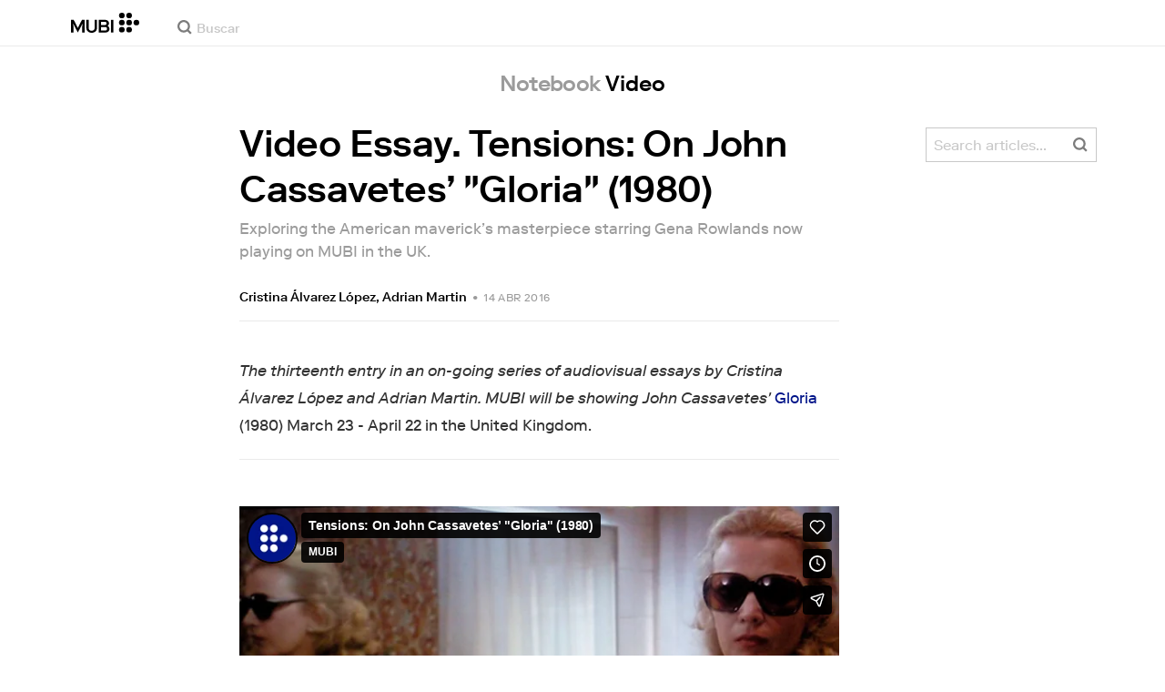

--- FILE ---
content_type: text/html; charset=utf-8
request_url: https://mubi.com/es/notebook/posts/video-essay-tensions-on-john-cassavetes-gloria-1980
body_size: 36617
content:
<!DOCTYPE html><html lang="es"><head><meta charSet="utf-8" data-next-head=""/><meta name="viewport" content="width=device-width" data-next-head=""/><title data-next-head="">Video Essay. Tensions: On John Cassavetes’ &quot;Gloria&quot; (1980) on Notebook | MUBI</title><link href="/favicon.ico" rel="icon" type="image/x-icon" data-next-head=""/><meta content="app-id=626148774" name="apple-itunes-app" data-next-head=""/><link href="/apple-touch-icon.png?ver=2" rel="apple-touch-icon" data-next-head=""/><meta name="description" content="Exploring the American maverick’s masterpiece starring Gena Rowlands now playing on MUBI in the UK." data-next-head=""/><link rel="canonical" href="https://mubi.com/es/notebook/posts/video-essay-tensions-on-john-cassavetes-gloria-1980" data-next-head=""/><link rel="image_src" href="https://images.mubicdn.net/images/notebook/post_spotlight_images/6157/cache-6157-1647270604/images-w1280.jpg" data-next-head=""/><meta content="follow, index" name="robots" data-next-head=""/><meta property="fb:app_id" content="5409810948" data-next-head=""/><meta property="og:site_name" content="MUBI" data-next-head=""/><meta property="og:title" content="Video Essay. Tensions: On John Cassavetes’ &quot;Gloria&quot; (1980)" data-next-head=""/><meta property="og:type" content="article" data-next-head=""/><meta property="og:description" content="Exploring the American maverick’s masterpiece starring Gena Rowlands now playing on MUBI in the UK." data-next-head=""/><meta property="og:url" content="/notebook/posts/video-essay-tensions-on-john-cassavetes-gloria-1980" data-next-head=""/><meta property="og:image" content="https://images.mubicdn.net/images/notebook/post_spotlight_images/6157/cache-6157-1647270604/images-w1280.jpg" data-next-head=""/><meta property="twitter:card" content="summary_large_image" data-next-head=""/><meta property="twitter:site" content="@mubi" data-next-head=""/><meta property="twitter:title" content="Video Essay. Tensions: On John Cassavetes’ &quot;Gloria&quot; (1980)" data-next-head=""/><meta property="twitter:description" content="Exploring the American maverick’s masterpiece starring Gena Rowlands now playing on MUBI in the UK." data-next-head=""/><meta property="twitter:image" content="https://images.mubicdn.net/images/notebook/post_spotlight_images/6157/cache-6157-1647270604/images-w1280.jpg" data-next-head=""/><link rel="alternate" type="application/rss+xml" title="RSS" href="https://mubi.com/notebook/posts.rss" data-next-head=""/><link rel="alternate" type="application/atom+xml" title="ATOM" href="https://mubi.com/notebook/posts.atom" data-next-head=""/><link rel="preload" href="https://assets.mubicdn.net/static/fonts/RiformaLLWeb-Medium.woff2" as="font" crossorigin="anonymous"/><link rel="preload" href="https://assets.mubicdn.net/static/fonts/RiformaLLWeb-Regular.woff2" as="font" crossorigin="anonymous"/><link rel="preload" href="https://assets.mubicdn.net/static/fonts/RiformaLLWeb-Bold.woff2" as="font" crossorigin="anonymous"/><link rel="preload" href="https://assets.mubicdn.net/static/fonts/RiformaLLWeb-Italic.woff2" as="font" crossorigin="anonymous"/><meta name="google-site-verification" content="iZY7BeaCykgtLfBovCb6ala6DsrhSEbIpb9SU0IYM4o"/><link rel="preload" href="https://assets.mubicdn.net/_next/static/css/9a3ff8d7ce992ad4.css" as="style"/><meta name="sentry-trace" content="6b215ad923b600a560f9e85008910e97-1dde625d1a54dcc4-0"/><meta name="baggage" content="sentry-environment=production,sentry-release=c3c90d4eabc770b4ae356aaa8ebb37373eee06b2,sentry-public_key=3b8c3e6654eafb37822681af4549d1bd,sentry-trace_id=6b215ad923b600a560f9e85008910e97,sentry-org_id=535082,sentry-sampled=false,sentry-sample_rand=0.019651344713652152,sentry-sample_rate=0"/><script id="initialise-google-consent" data-nscript="beforeInteractive">
              window.dataLayer = window.dataLayer || [];
              function gtag() {
                dataLayer.push(arguments);
              }
              gtag("consent", "default", {
                ad_storage: "denied",
                ad_user_data: "denied", 
                ad_personalization: "denied",
                analytics_storage: "denied",
                functionality_storage: "denied",
                personalization_storage: "denied",
                security_storage: "granted",
                wait_for_update: 2000,
              });
              gtag("set", "ads_data_redaction", true);
              gtag("set", "url_passthrough", true);
            </script><link rel="stylesheet" href="https://assets.mubicdn.net/_next/static/css/9a3ff8d7ce992ad4.css" data-n-g=""/><noscript data-n-css=""></noscript><script defer="" noModule="" src="https://assets.mubicdn.net/_next/static/chunks/polyfills-42372ed130431b0a.js"></script><script src="https://cdn-cookieyes.com/client_data/557d88e3cc18545818539070/script.js" defer="" data-nscript="beforeInteractive"></script><script src="https://assets.mubicdn.net/_next/static/chunks/webpack-a83db50ed926458b.js" defer=""></script><script src="https://assets.mubicdn.net/_next/static/chunks/framework-1b0b7355cd814654.js" defer=""></script><script src="https://assets.mubicdn.net/_next/static/chunks/main-2add90d28c4b4c27.js" defer=""></script><script src="https://assets.mubicdn.net/_next/static/chunks/pages/_app-6a116a13de0fb710.js" defer=""></script><script src="https://assets.mubicdn.net/_next/static/chunks/63111-e6aab2d25d62c5e9.js" defer=""></script><script src="https://assets.mubicdn.net/_next/static/chunks/70068-e67eae7fb2504721.js" defer=""></script><script src="https://assets.mubicdn.net/_next/static/chunks/92349-e38c8d955148abde.js" defer=""></script><script src="https://assets.mubicdn.net/_next/static/chunks/44949-516d04d806392cab.js" defer=""></script><script src="https://assets.mubicdn.net/_next/static/chunks/6948-4286808d170e2e6c.js" defer=""></script><script src="https://assets.mubicdn.net/_next/static/chunks/21527-822c9ad658b1bb3c.js" defer=""></script><script src="https://assets.mubicdn.net/_next/static/chunks/40090-2db307e48c627941.js" defer=""></script><script src="https://assets.mubicdn.net/_next/static/chunks/90938-e03d5ab2c42c44c7.js" defer=""></script><script src="https://assets.mubicdn.net/_next/static/chunks/21164-4a3e05134d11ff23.js" defer=""></script><script src="https://assets.mubicdn.net/_next/static/chunks/73290-2a06af6c729d90de.js" defer=""></script><script src="https://assets.mubicdn.net/_next/static/chunks/53248-da76ba6ab66597fc.js" defer=""></script><script src="https://assets.mubicdn.net/_next/static/chunks/PostPage-f137e6d4ce470536.js" defer=""></script><script src="https://assets.mubicdn.net/_next/static/chunks/pages/notebook/posts/%5Bpost_slug%5D-c09a58a79724a3dc.js" defer=""></script><script src="https://assets.mubicdn.net/_next/static/c3c90d4eabc770b4ae356aaa8ebb37373eee06b2/_buildManifest.js" defer=""></script><script src="https://assets.mubicdn.net/_next/static/c3c90d4eabc770b4ae356aaa8ebb37373eee06b2/_ssgManifest.js" defer=""></script></head><body style="min-width:350px"><style data-emotion="css-global o3881t">html,body,div,span,applet,object,iframe,h1,h2,h3,h4,h5,h6,p,blockquote,pre,a,abbr,acronym,address,big,cite,code,del,dfn,em,img,ins,kbd,q,s,samp,small,strike,strong,sub,sup,tt,var,b,u,i,center,dl,dt,dd,ol,ul,li,fieldset,form,label,legend,table,caption,tbody,tfoot,thead,tr,th,td,article,aside,canvas,details,embed,figure,figcaption,footer,header,hgroup,menu,nav,output,ruby,section,summary,time,mark,audio,video{margin:0;padding:0;border:0;font-size:100%;font:inherit;vertical-align:baseline;}article,aside,details,figcaption,figure,footer,header,hgroup,menu,nav,section{display:block;}body{line-height:1;}ol,ul{list-style:none;}blockquote,q{quotes:none;}blockquote:before,blockquote:after,q:before,q:after{content:'';content:none;}table{border-collapse:collapse;border-spacing:0;}@font-face{font-family:'Riforma';font-display:swap;src:url(https://assets.mubicdn.net/static/fonts/RiformaLLWeb-Medium.woff2) format('woff2');font-weight:500;}@font-face{font-family:'Riforma';font-display:swap;src:url(https://assets.mubicdn.net/static/fonts/RiformaLLWeb-Regular.woff2) format('woff2');}@font-face{font-family:'Riforma';font-display:swap;src:url(https://assets.mubicdn.net/static/fonts/RiformaLLWeb-Bold.woff2) format('woff2');font-weight:bold;}@font-face{font-family:'Riforma';font-display:swap;src:url(https://assets.mubicdn.net/static/fonts/RiformaLLSub-MediumItalic.woff2) format('woff2');font-style:italic;font-weight:500;}@font-face{font-family:'Riforma';font-display:swap;src:url(https://assets.mubicdn.net/static/fonts/RiformaLLWeb-Italic.woff2) format('woff2');font-style:italic;}@font-face{font-family:'KCompress';font-display:swap;src:url(https://assets.mubicdn.net/static/fonts/K-Compress-cap.woff2) format('woff2');}@font-face{font-family:'Retrospective';font-display:swap;src:url(https://assets.mubicdn.net/static/fonts/MUBI_Retrospective-Numerals.woff2) format('woff2');}*{box-sizing:border-box;}body{-webkit-font-smoothing:antialiased;-moz-osx-font-smoothing:grayscale;font-family:Riforma,Helvetica,Arial,"Lucida Grande",sans-serif;font-size:14px;font-weight:300;line-height:1.4;}a{-webkit-text-decoration:none;text-decoration:none;color:#001489;}a:hover{color:#001489;-webkit-text-decoration:underline;text-decoration:underline;}a:visited{color:#001489;}a,button{cursor:pointer;}strong,b{font-weight:500;}i,em{font-style:italic;}button,input,textarea,select{font-family:Riforma,Helvetica,Arial,"Lucida Grande",sans-serif;}input,textarea{border-radius:0;font-size:14px;}input::-webkit-input-placeholder{color:#C8C8C8;}input::-moz-placeholder{color:#C8C8C8;}input:-ms-input-placeholder{color:#C8C8C8;}textarea::-webkit-input-placeholder{color:#C8C8C8;}textarea::-moz-placeholder{color:#C8C8C8;}textarea:-ms-input-placeholder{color:#C8C8C8;}input::placeholder,textarea::placeholder{color:#C8C8C8;}input::-webkit-outer-spin-button,textarea::-webkit-outer-spin-button,input::-webkit-inner-spin-button,textarea::-webkit-inner-spin-button{-webkit-appearance:none;margin:0;}input[type=number]{-moz-appearance:textfield;}.medium-zoom-overlay{z-index:10;}.medium-zoom-image--opened{z-index:11;}.grecaptcha-badge{visibility:hidden;}.pac-container{z-index:9999;}</style><div id="__next"><!--$--><style data-emotion="css ixlrhn">.css-ixlrhn{display:block;}@media (min-width:1186px){.css-ixlrhn{display:none;}}</style><div class="css-ixlrhn e1j1iqj1"><style data-emotion="css ucqf4e">.css-ucqf4e{position:relative;height:60px;width:100%;background-color:#FFFFFF;border-bottom:1px solid #EAEAEA;z-index:10;}</style><nav class="css-ucqf4e e1h392lv0"><style data-emotion="css xf7aue">.css-xf7aue{position:fixed;top:0;left:0;height:100vh;width:100vw;z-index:12;display:none;}.css-xf7aue.show-enter-done{display:block;}</style><div class="css-xf7aue eumoyu40"><style data-emotion="css 1ig2tne">.css-1ig2tne{position:fixed;top:0;bottom:0;left:0;right:0;background:rgba(0,0,0,0.75);z-index:1005;opacity:0;}.css-1ig2tne.fadein-enter-active{opacity:1;-webkit-transition:opacity 0.2s;transition:opacity 0.2s;}.css-1ig2tne.fadein-enter-done{opacity:1;}</style><div class="css-1ig2tne eumoyu41"></div><style data-emotion="css 1ty3w50">.css-1ty3w50{height:100vh;width:calc(100% - 60px);max-width:350px;background-color:white;z-index:1006;position:relative;-webkit-transform:translateX(-100%);-moz-transform:translateX(-100%);-ms-transform:translateX(-100%);transform:translateX(-100%);}.css-1ty3w50.slidein-enter-active{-webkit-transform:translateX(0);-moz-transform:translateX(0);-ms-transform:translateX(0);transform:translateX(0);-webkit-transition:-webkit-transform 0.2s;transition:transform 0.2s;}.css-1ty3w50.slidein-enter-done{-webkit-transform:translateX(0);-moz-transform:translateX(0);-ms-transform:translateX(0);transform:translateX(0);}.css-1ty3w50.slidein-exit{-webkit-transform:translateX(0);-moz-transform:translateX(0);-ms-transform:translateX(0);transform:translateX(0);}.css-1ty3w50.slidein-exit.slidein-exit-active{-webkit-transform:translateX(-100%);-moz-transform:translateX(-100%);-ms-transform:translateX(-100%);transform:translateX(-100%);-webkit-transition:-webkit-transform 0.2s;transition:transform 0.2s;}</style><div class="css-1ty3w50 eumoyu42"><style data-emotion="css kjhdb2">.css-kjhdb2{height:100%;width:100%;overflow:scroll;}</style><div class="css-kjhdb2 eumoyu43"><style data-emotion="css 7lh6tr">.css-7lh6tr{padding:16px 0 150px;width:100%;z-index:3;position:relative;background-color:#FFFFFF;}@media (min-width:810px){.css-7lh6tr{padding:11px 0;}}@media (min-width:1186px){.css-7lh6tr{height:100%;}}</style><ul class="css-7lh6tr e176qyll0"><style data-emotion="css 15hserq">.css-15hserq{padding:0;display:block;}@media (min-width:1186px){.css-15hserq{font-family:Riforma,Helvetica,Arial,"Lucida Grande",sans-serif;padding:0 15px;}}</style><li class="css-15hserq e9lsrr0"><style data-emotion="css 1c1yqvp">.css-1c1yqvp{color:#7d7d7d;display:block;padding:0px 25px;font-size:20px;line-height:42px;font-weight:normal;}.css-1c1yqvp:visited{color:#7d7d7d;}.css-1c1yqvp:hover{color:#323232;-webkit-text-decoration:none;text-decoration:none;}@media (min-width:1186px){.css-1c1yqvp{width:100%;height:100%;font-size:14px;line-height:24px;padding:0;}}</style><a role="button" class="css-1c1yqvp eyngsk11">Prueba 7 Días Gratis</a></li><style data-emotion="css 8fcq1q">@media (min-width: 1186px){.css-8fcq1q{display:none;}}</style><div class="css-8fcq1q e73q5d00"><li class="css-15hserq e9lsrr0"><a class="css-1c1yqvp eyngsk10" href="/es/us/showing">En Cartelera</a></li><li class="css-15hserq e9lsrr0"><style data-emotion="css 1nmdv84">.css-1nmdv84{-webkit-text-decoration:none;text-decoration:none;}.css-1nmdv84:hover{-webkit-text-decoration:none;text-decoration:none;}</style><a class="css-1nmdv84 e10lbgof0" href="/es/us/go"><span class="css-1c1yqvp eyngsk11">MUBI GO</span></a></li></div><li class="css-15hserq e9lsrr0"><a class="css-1c1yqvp eyngsk10" href="/es/gifts">Regalar MUBI</a></li><style data-emotion="css 1q38iv">.css-1q38iv{border-top:1px solid #EAEAEA;margin-top:10px;padding-bottom:10px;display:block;}</style><li class="css-1q38iv e9lsrr1"></li><li class="css-15hserq e9lsrr0"><a class="css-1c1yqvp eyngsk10" href="/es/films">Explorar</a></li><div class="css-8fcq1q e73q5d00"><li class="css-15hserq e9lsrr0"><a class="css-1c1yqvp eyngsk10" href="/es/notebook">Notebook</a></li></div><li class="css-15hserq e9lsrr0"><a class="css-1c1yqvp eyngsk10" href="/es/notebook/magazine">Notebook Magazine</a></li><li class="css-15hserq e9lsrr0"><a href="https://mubieditions.com" class="css-1c1yqvp eyngsk11">MUBI Editions</a></li><li class="css-15hserq e9lsrr0"><a href="https://shop.mubi.com/en-us" class="css-1c1yqvp eyngsk11">SHOP</a></li><li class="css-1q38iv e9lsrr1"></li><li class="css-15hserq e9lsrr0"><a class="css-1c1yqvp eyngsk10" href="/es/us/about">Sobre nosotros</a></li><li class="css-15hserq e9lsrr0"><a class="css-1c1yqvp eyngsk10" href="/es/ways-to-watch">Formas de Ver</a></li><li class="css-15hserq e9lsrr0"><a class="css-1c1yqvp eyngsk10" href="/es/us/student">Estudiantes</a></li><li class="css-15hserq e9lsrr0"><a class="css-1c1yqvp eyngsk10" href="/es/jobs">Empleo</a></li><li class="css-15hserq e9lsrr0"><a class="css-1c1yqvp eyngsk10" href="/es/terms_of_service">Términos y Privacidad</a></li><li class="css-15hserq e9lsrr0"><style data-emotion="css 615roy">.css-615roy{color:#7d7d7d;display:block;padding:0px 25px;font-size:20px;line-height:42px;font-weight:normal;}.css-615roy:hover{color:#323232;}@media (min-width:1186px){.css-615roy{font-size:14px;line-height:24px;padding:0;}}</style><style data-emotion="css p8r9gs">.css-p8r9gs{display:-webkit-box;display:-webkit-flex;display:-ms-flexbox;display:flex;-webkit-appearance:none;-moz-appearance:none;-ms-appearance:none;appearance:none;color:inherit;background:transparent;background-repeat:no-repeat;border:none;outline:none;margin:0;padding:0;cursor:pointer;color:#7d7d7d;display:block;padding:0px 25px;font-size:20px;line-height:42px;font-weight:normal;}.css-p8r9gs::-moz-focus-inner{border:0;padding:0;}.css-p8r9gs:hover{color:#323232;}@media (min-width:1186px){.css-p8r9gs{font-size:14px;line-height:24px;padding:0;}}</style><button type="button" class="ec9w5w80 css-p8r9gs e46vom80">Ayuda</button></li></ul><style data-emotion="css 9dhmvo">.css-9dhmvo{cursor:pointer;position:absolute;top:20px;left:calc(100% + 20px);}</style><div class="css-9dhmvo eumoyu44"><style data-emotion="css 13o7eu2">.css-13o7eu2{display:block;}</style><svg viewBox="0 0 11 11" stroke="white" width="20px" class="css-13o7eu2 e101vm530"><path d="M1,1 L10,10"></path><path d="M10,1 L1,10"></path></svg></div></div></div></div><style data-emotion="css 8utsz3">.css-8utsz3{width:100%;height:100%;}</style><div class="css-8utsz3 ej0e9kc0"><style data-emotion="css 1i7jkhg">.css-1i7jkhg{height:100%;max-width:100%;padding:0 20px;margin:0 auto;}@media (min-width:810px){.css-1i7jkhg{padding:0 22px;max-width:792px;}}@media (min-width:1186px){.css-1i7jkhg{max-width:1168px;}}@media (min-width:1562px){.css-1i7jkhg{max-width:1544px;}}@media (min-width:1938px){.css-1i7jkhg{max-width:1920px;}}</style><div class="css-1i7jkhg ej0e9kc1"><style data-emotion="css 1a8o7pf">.css-1a8o7pf{height:100%;position:relative;display:-webkit-box;display:-webkit-flex;display:-ms-flexbox;display:flex;-webkit-box-pack:center;-ms-flex-pack:center;-webkit-justify-content:center;justify-content:center;-webkit-align-items:baseline;-webkit-box-align:baseline;-ms-flex-align:baseline;align-items:baseline;}</style><nav class="css-1a8o7pf e1h392lv1"><style data-emotion="css uey7iq">.css-uey7iq{opacity:0;display:-webkit-box;display:-webkit-flex;display:-ms-flexbox;display:flex;height:100%;-webkit-align-items:center;-webkit-box-align:center;-ms-flex-align:center;align-items:center;position:absolute;left:-14px;}</style><div class="css-uey7iq e1h392lv3"><style data-emotion="css 8ea17h">.css-8ea17h{-webkit-transition:opacity 400ms;transition:opacity 400ms;display:-webkit-inline-box;display:-webkit-inline-flex;display:-ms-inline-flexbox;display:inline-flex;-webkit-align-items:center;-webkit-box-align:center;-ms-flex-align:center;align-items:center;height:100%;}</style><a href="#" data-cy="hamburger" role="button" aria-label="Open navigation sidebar" class="css-8ea17h e1h392lv2"></a><style data-emotion="css 1pyakdx">.css-1pyakdx{display:block;}@media (min-width:1186px){.css-1pyakdx{display:block;}}</style><div class="css-1pyakdx e1h392lv4"><div><a href="/es/search/films"><style data-emotion="css 1c9vryb">.css-1c9vryb{display:-webkit-box;display:-webkit-flex;display:-ms-flexbox;display:flex;-webkit-align-items:center;-webkit-box-align:center;-ms-flex-align:center;align-items:center;-webkit-box-pack:center;-ms-flex-pack:center;-webkit-justify-content:center;justify-content:center;min-width:44px;min-height:44px;}</style><span class="css-1c9vryb e1h392lv11"><svg viewBox="0 0 512 512" fill="#7d7d7d" width="16px" class="css-13o7eu2 e101vm530"><path d="m340 392l110 109 51-51-109-110z m-121 47c122 0 220-98 220-220 0-121-98-219-220-219-121 0-219 98-219 219 0 122 98 220 219 220z m0-73c-80 0-146-66-146-147 0-80 66-146 146-146 81 0 147 66 147 146 0 81-66 147-147 147z"></path></svg></span></a></div></div></div><style data-emotion="css azx95j">.css-azx95j{display:-webkit-box;display:-webkit-flex;display:-ms-flexbox;display:flex;-webkit-align-items:center;-webkit-box-align:center;-ms-flex-align:center;align-items:center;height:100%;}</style><div class="css-azx95j e1h392lv5"><style data-emotion="css 1xl7pif">.css-1xl7pif{display:-webkit-box;display:-webkit-flex;display:-ms-flexbox;display:flex;-webkit-text-decoration:none;text-decoration:none;}.css-1xl7pif:hover{-webkit-text-decoration:none;text-decoration:none;}</style><div class="css-1xl7pif e1h392lv6"><style data-emotion="css 1fdxz4i">.css-1fdxz4i{display:block;-webkit-text-decoration:none;text-decoration:none;}</style><a class="css-1fdxz4i e1f1mjpr0" href="/es/us"><svg viewBox="0 0 800 240" width="75px" style="vertical-align:top" class="css-13o7eu2 e101vm530"><g fill="#000000"><path d="M444.53,171.29a45.66,45.66,0,0,0-15.67-14.69,39.3,39.3,0,0,0,11.78-12.32q4.42-7.34,4.43-17.94a40.2,40.2,0,0,0-3.46-16.85,38.1,38.1,0,0,0-9.61-13,43.34,43.34,0,0,0-14.7-8.32,57.32,57.32,0,0,0-18.69-2.92H324.07V236.54h78.86a56.74,56.74,0,0,0,19.34-3.14,44.75,44.75,0,0,0,15-8.74A38.58,38.58,0,0,0,447,211a44,44,0,0,0,3.46-17.71Q450.47,180.36,444.53,171.29Zm-92.37-62.23h44.29q9.72,0,15.13,4.65t5.4,13.72q0,9.06-5.4,14.26t-15.13,5.18H352.16Zm65.14,98q-5.07,5.73-16.53,5.73H352.16V170.64h48.61q11.24,0,16.43,6.37a23.43,23.43,0,0,1,5.18,15.24Q422.38,201.33,417.3,207Z"></path><path d="M268.53,235.24a58,58,0,0,0,19.77-12.42,53.71,53.71,0,0,0,12.42-18.58,60.11,60.11,0,0,0,4.33-22.8V85.29H277v96.15A39.87,39.87,0,0,1,274.47,196a30,30,0,0,1-7,10.8,30.73,30.73,0,0,1-10.91,6.81,43.43,43.43,0,0,1-28.3,0,30.77,30.77,0,0,1-10.92-6.81,30.25,30.25,0,0,1-7-10.8,40.09,40.09,0,0,1-2.48-14.59V85.29H179.73v96.15a60.3,60.3,0,0,0,4.32,22.8,53.71,53.71,0,0,0,12.42,18.58,58.33,58.33,0,0,0,19.67,12.42,77.84,77.84,0,0,0,52.39,0"></path><path d="M80.13,236.54l34.36-65.9q3-5.61,5.39-10.59t4.54-9.83q2.16-4.86,4.22-9.94t4.43-10.69h.86q-.44,6-.86,11.34c-.3,3.53-.51,6.95-.65,10.26s-.25,6.74-.33,10.27-.11,7.31-.11,11.34v63.74h28.09V85.29H128.75L99.36,142.76q-3,5.85-5.51,10.81c-1.66,3.31-3.24,6.56-4.75,9.72s-3,6.41-4.43,9.73-3,6.84-4.54,10.58Q77.75,178,75.59,173t-4.43-9.73c-1.51-3.16-3.1-6.41-4.75-9.72s-3.49-6.91-5.51-10.81L31.51,85.29H.19V236.54H28.27V172.8q0-6-.1-11.34t-.33-10.27q-.21-5-.65-10.26t-.86-11.34h.86q2.16,5.61,4.32,10.69t4.33,9.94c1.43,3.24,2.95,6.52,4.53,9.83s3.39,6.85,5.4,10.59Z"></path><rect x="468.61" y="85.29" width="28.09" height="151.25"></rect><g fill="#000000"><circle cx="766.5" cy="118.11" r="33.13"></circle><circle cx="595.89" cy="118.11" r="33.13"></circle><circle cx="681.2" cy="118.11" r="33.13"></circle><circle cx="595.89" cy="33.13" r="33.13"></circle><circle cx="681.2" cy="33.13" r="33.13"></circle><circle cx="595.89" cy="203.1" r="33.13"></circle><circle cx="681.2" cy="203.1" r="33.13"></circle></g></g></svg></a></div></div><style data-emotion="css awgmon">.css-awgmon{-webkit-transition:opacity 400ms;transition:opacity 400ms;opacity:0;position:absolute;right:0;height:100%;}</style><div class="css-awgmon e1h392lv10"></div></nav></div></div></nav></div><style data-emotion="css 4zkfdl">.css-4zkfdl{display:none;}@media (min-width:1186px){.css-4zkfdl{display:block;}}</style><div class="css-4zkfdl e1j1iqj0"><style data-emotion="css 7i06bi">.css-7i06bi{position:relative;z-index:10;width:100%;background-color:#FFFFFF;border-bottom:1px solid #EAEAEA;}</style><nav class="css-7i06bi era05ei0"><style data-emotion="css 8utsz3">.css-8utsz3{width:100%;height:100%;}</style><div class="css-8utsz3 ej0e9kc0"><style data-emotion="css isqanh">.css-isqanh{max-width:100%;padding:0 20px;margin:0 auto;}@media (min-width:412px){.css-isqanh{padding:0 20px;max-width:375px;}}@media (min-width:810px){.css-isqanh{padding:0 22px;max-width:792px;}}@media (min-width:1186px){.css-isqanh{max-width:1168px;}}@media (min-width:1562px){.css-isqanh{max-width:1544px;}}@media (min-width:1938px){.css-isqanh{max-width:1920px;}}</style><div class="css-isqanh ej0e9kc1"><style data-emotion="css 12uhsvm">.css-12uhsvm{height:50px;display:-webkit-box;display:-webkit-flex;display:-ms-flexbox;display:flex;}</style><div class="css-12uhsvm era05ei1"><style data-emotion="css rt0yeb">.css-rt0yeb{padding-right:21px;height:100%;display:-webkit-box;display:-webkit-flex;display:-ms-flexbox;display:flex;-webkit-align-items:center;-webkit-box-align:center;-ms-flex-align:center;align-items:center;}</style><div class="css-rt0yeb era05ei2"><style data-emotion="css buoxs4">.css-buoxs4{display:block;-webkit-text-decoration:none;text-decoration:none;}.css-buoxs4:hover{-webkit-text-decoration:none;text-decoration:none;}</style><div class="css-buoxs4 era05ei3"><style data-emotion="css 1fdxz4i">.css-1fdxz4i{display:block;-webkit-text-decoration:none;text-decoration:none;}</style><a class="css-1fdxz4i e1f1mjpr0" href="/es/us"><style data-emotion="css 13o7eu2">.css-13o7eu2{display:block;}</style><svg viewBox="0 0 800 240" width="75px" style="vertical-align:top" class="css-13o7eu2 e101vm530"><g fill="#000000"><path d="M444.53,171.29a45.66,45.66,0,0,0-15.67-14.69,39.3,39.3,0,0,0,11.78-12.32q4.42-7.34,4.43-17.94a40.2,40.2,0,0,0-3.46-16.85,38.1,38.1,0,0,0-9.61-13,43.34,43.34,0,0,0-14.7-8.32,57.32,57.32,0,0,0-18.69-2.92H324.07V236.54h78.86a56.74,56.74,0,0,0,19.34-3.14,44.75,44.75,0,0,0,15-8.74A38.58,38.58,0,0,0,447,211a44,44,0,0,0,3.46-17.71Q450.47,180.36,444.53,171.29Zm-92.37-62.23h44.29q9.72,0,15.13,4.65t5.4,13.72q0,9.06-5.4,14.26t-15.13,5.18H352.16Zm65.14,98q-5.07,5.73-16.53,5.73H352.16V170.64h48.61q11.24,0,16.43,6.37a23.43,23.43,0,0,1,5.18,15.24Q422.38,201.33,417.3,207Z"></path><path d="M268.53,235.24a58,58,0,0,0,19.77-12.42,53.71,53.71,0,0,0,12.42-18.58,60.11,60.11,0,0,0,4.33-22.8V85.29H277v96.15A39.87,39.87,0,0,1,274.47,196a30,30,0,0,1-7,10.8,30.73,30.73,0,0,1-10.91,6.81,43.43,43.43,0,0,1-28.3,0,30.77,30.77,0,0,1-10.92-6.81,30.25,30.25,0,0,1-7-10.8,40.09,40.09,0,0,1-2.48-14.59V85.29H179.73v96.15a60.3,60.3,0,0,0,4.32,22.8,53.71,53.71,0,0,0,12.42,18.58,58.33,58.33,0,0,0,19.67,12.42,77.84,77.84,0,0,0,52.39,0"></path><path d="M80.13,236.54l34.36-65.9q3-5.61,5.39-10.59t4.54-9.83q2.16-4.86,4.22-9.94t4.43-10.69h.86q-.44,6-.86,11.34c-.3,3.53-.51,6.95-.65,10.26s-.25,6.74-.33,10.27-.11,7.31-.11,11.34v63.74h28.09V85.29H128.75L99.36,142.76q-3,5.85-5.51,10.81c-1.66,3.31-3.24,6.56-4.75,9.72s-3,6.41-4.43,9.73-3,6.84-4.54,10.58Q77.75,178,75.59,173t-4.43-9.73c-1.51-3.16-3.1-6.41-4.75-9.72s-3.49-6.91-5.51-10.81L31.51,85.29H.19V236.54H28.27V172.8q0-6-.1-11.34t-.33-10.27q-.21-5-.65-10.26t-.86-11.34h.86q2.16,5.61,4.32,10.69t4.33,9.94c1.43,3.24,2.95,6.52,4.53,9.83s3.39,6.85,5.4,10.59Z"></path><rect x="468.61" y="85.29" width="28.09" height="151.25"></rect><g fill="#000000"><circle cx="766.5" cy="118.11" r="33.13"></circle><circle cx="595.89" cy="118.11" r="33.13"></circle><circle cx="681.2" cy="118.11" r="33.13"></circle><circle cx="595.89" cy="33.13" r="33.13"></circle><circle cx="681.2" cy="33.13" r="33.13"></circle><circle cx="595.89" cy="203.1" r="33.13"></circle><circle cx="681.2" cy="203.1" r="33.13"></circle></g></g></svg></a></div></div><style data-emotion="css dxcjfh">.css-dxcjfh{-webkit-box-flex:1.3;-webkit-flex-grow:1.3;-ms-flex-positive:1.3;flex-grow:1.3;-webkit-flex-shrink:1;-ms-flex-negative:1;flex-shrink:1;-webkit-flex-basis:0%;-ms-flex-preferred-size:0%;flex-basis:0%;display:-webkit-box;display:-webkit-flex;display:-ms-flexbox;display:flex;margin-right:21px;}@media (min-width:1562px){.css-dxcjfh{-webkit-box-flex:2;-webkit-flex-grow:2;-ms-flex-positive:2;flex-grow:2;}}</style><div class="css-dxcjfh era05ei4"><span><style data-emotion="css 1ixpc9v">.css-1ixpc9v{display:block;position:relative;border-bottom:none;width:270px;height:50px;}@media (min-width:1562px){.css-1ixpc9v{width:350px;}}</style><form class="css-1ixpc9v e13zzwbn0"><style data-emotion="css 1v1vlee">.css-1v1vlee{position:relative;z-index:2;height:100%;}</style><div class="css-1v1vlee e13zzwbn1"><style data-emotion="css 1vxqmgx">.css-1vxqmgx{position:absolute;left:21px;z-index:3;top:calc(50% - 3px);width:16px;height:16px;}</style><div class="css-1vxqmgx e13zzwbn3"><svg viewBox="0 0 512 512" fill="#7d7d7d" width="100%" class="css-13o7eu2 e101vm530"><path d="m340 392l110 109 51-51-109-110z m-121 47c122 0 220-98 220-220 0-121-98-219-220-219-121 0-219 98-219 219 0 122 98 220 219 220z m0-73c-80 0-146-66-146-147 0-80 66-146 146-146 81 0 147 66 147 146 0 81-66 147-147 147z"></path></svg></div><style data-emotion="css 5wzl3m">.css-5wzl3m{font-family:Riforma,Helvetica,Arial,"Lucida Grande",sans-serif;font-weight:500;font-size:20px;display:block;border:none;border-radius:0;box-sizing:border-box;width:100%;color:#7d7d7d;position:relative;z-index:2;background:transparent;height:60px;padding-left:49px;padding-right:38px;outline:none;height:50px;padding:24px 15px 12px;padding-left:42px;font-size:14px;line-height:14px;background-color:#FFFFFF;}.css-5wzl3m::-webkit-input-placeholder{-webkit-font-smoothing:auto;-moz-osx-font-smoothing:auto;}.css-5wzl3m::-moz-placeholder{-webkit-font-smoothing:auto;-moz-osx-font-smoothing:auto;}.css-5wzl3m:-ms-input-placeholder{-webkit-font-smoothing:auto;-moz-osx-font-smoothing:auto;}.css-5wzl3m::placeholder{-webkit-font-smoothing:auto;-moz-osx-font-smoothing:auto;}</style><input autoComplete="off" placeholder="Buscar" type="text" class="css-5wzl3m e13zzwbn2" name="query" value=""/></div></form></span><style data-emotion="css v2kfba">.css-v2kfba{height:100%;width:100%;}</style><div class="css-v2kfba era05ei5"></div></div><style data-emotion="css 1bepcao">.css-1bepcao{-webkit-transition:opacity 400ms;transition:opacity 400ms;opacity:0;display:-webkit-box;display:-webkit-flex;display:-ms-flexbox;display:flex;-webkit-box-pack:end;-ms-flex-pack:end;-webkit-justify-content:flex-end;justify-content:flex-end;-webkit-align-items:center;-webkit-box-align:center;-ms-flex-align:center;align-items:center;height:100%;-webkit-box-flex:2;-webkit-flex-grow:2;-ms-flex-positive:2;flex-grow:2;-webkit-flex-shrink:1;-ms-flex-negative:1;flex-shrink:1;-webkit-flex-basis:0%;-ms-flex-preferred-size:0%;flex-basis:0%;white-space:nowrap;}</style><div class="css-1bepcao era05ei8"></div></div></div></div></nav></div><style data-emotion="css 8utsz3">.css-8utsz3{width:100%;height:100%;}</style><div class="css-8utsz3 ej0e9kc0"><style data-emotion="css a1rwdl">.css-a1rwdl{max-width:100%;padding:0 15px;margin:0 auto;}@media (min-width:402px){.css-a1rwdl{padding:0 0px;max-width:385px;}}@media (min-width:768px){.css-a1rwdl{padding:0 0px;max-width:750px;}}@media (min-width:1148px){.css-a1rwdl{max-width:1130px;}}@media (min-width:1528px){.css-a1rwdl{max-width:1510px;}}</style><div class="css-a1rwdl ej0e9kc1"><style data-emotion="css 1l4w6pd">.css-1l4w6pd{display:-webkit-box;display:-webkit-flex;display:-ms-flexbox;display:flex;-webkit-box-pack:center;-ms-flex-pack:center;-webkit-justify-content:center;justify-content:center;}</style><div class="css-1l4w6pd e1a8d5jz1"><style data-emotion="css 1kicleo">.css-1kicleo{display:inline-block;padding:29px 0;-webkit-text-decoration:none;text-decoration:none;}.css-1kicleo:hover{-webkit-text-decoration:none;text-decoration:none;}</style><a class="css-1kicleo ebvsolq0" href="/es/notebook"><style data-emotion="css 1fd46h4">.css-1fd46h4{font-size:24px;line-height:24px;font-weight:500;text-align:center;}</style><h2 class="css-1fd46h4 ebvsolq1"><style data-emotion="css qlxh4f">.css-qlxh4f{font-weight:500;letter-spacing:-0.7px;color:#9B9B9B;display:inline-block;}</style><span color="#9B9B9B" class="css-qlxh4f e1ekr1hi0">Notebook</span> <style data-emotion="css 1lwsapq">.css-1lwsapq{color:black;display:inline-block;-webkit-font-smoothing:auto;-moz-osx-font-smoothing:auto;font-family:Riforma,Helvetica,Arial,"Lucida Grande",sans-serif;}</style><span class="css-1lwsapq ebvsolq2">Video</span></h2></a></div><style data-emotion="css 1d2zmig">.css-1d2zmig{display:block;}@media (min-width:768px){.css-1d2zmig{display:-webkit-box;display:-webkit-flex;display:-ms-flexbox;display:flex;}}</style><div class="css-1d2zmig e1a8d5jz0"><style data-emotion="css 2c50li">.css-2c50li{width:100%;}@media (min-width:768px){.css-2c50li{width:75%;}}@media (min-width:1148px){.css-2c50li{width:58.33%;margin-left:16.66%;}}@media (min-width:1528px){.css-2c50li{width:43.75%;margin-left:25%;}}</style><div class="css-2c50li e1a8d5jz2"><style data-emotion="css 1j5zxc">.css-1j5zxc{width:100%;border-bottom:1px solid #eaeaea;margin-bottom:40px;padding-bottom:16px;}</style><header class="css-1j5zxc egp515p0"><style data-emotion="css n6llov">.css-n6llov{font-size:36px;letter-spacing:-0.6px;font-weight:500;line-height:42px;margin-bottom:-6px;}@media (min-width:768px){.css-n6llov{font-size:41px;line-height:50px;}}</style><h1 class="css-n6llov egp515p1">Video Essay. Tensions: On John Cassavetes’ &quot;Gloria&quot; (1980)</h1><style data-emotion="css 1shwtrz">.css-1shwtrz{color:#9B9B9B;font-size:15px;line-height:20px;margin-bottom:28px;margin-top:12px;}@media (min-width:768px){.css-1shwtrz{font-size:17px;line-height:25px;}}</style><div class="css-1shwtrz egp515p3">Exploring the American maverick’s masterpiece starring Gena Rowlands now playing on MUBI in the UK.</div><style data-emotion="css 177ty33">.css-177ty33{margin-top:28px;}</style><div class="css-177ty33 egp515p4"><span><style data-emotion="css 1udgi4u">.css-1udgi4u{-webkit-text-decoration:none;text-decoration:none;color:#000000;font-family:Riforma,Helvetica,Arial,"Lucida Grande",sans-serif;font-weight:500;font-size:14px;}.css-1udgi4u:visited{color:#000000;}.css-1udgi4u:hover{color:#000000;}</style><a class="css-1udgi4u eg2cn7o0" font-family="body" fontColor="black" font-size="14px" href="/es/notebook/posts/author/269">Cristina Álvarez López</a><style data-emotion="css 100ipo9">.css-100ipo9{color:#000000;font-family:Riforma,Helvetica,Arial,"Lucida Grande",sans-serif;font-weight:500;font-size:14px;}</style><span font-family="body" font-size="14px" class="css-100ipo9 eg2cn7o1">,<!-- --> </span><a class="css-1udgi4u eg2cn7o0" font-family="body" fontColor="black" font-size="14px" href="/es/notebook/posts/author/254">Adrian Martin</a></span><style data-emotion="css 1h56my4">.css-1h56my4{display:inline-block;color:#9B9B9B;font-size:14px;margin:0 6px;}</style><div class="css-1h56my4 egp515p5">•</div><style data-emotion="css 1xm3w9l">.css-1xm3w9l{display:inline-block;white-space:nowrap;}</style><span class="css-1xm3w9l egp515p6"><style data-emotion="css 1wgru5u">.css-1wgru5u{color:#9B9B9B;letter-spacing:0.4px;text-transform:uppercase;font-size:12px;}@media (min-width:768px){.css-1wgru5u{font-size:12px;line-height:18px;}}</style><time dateTime="2016-04-14T15:26:00Z" class="css-1wgru5u egp515p7">14 abr 2016</time></span></div></header><div></div><style data-emotion="css qh9pi8">.css-qh9pi8{position:relative;width:100%;font-family:Riforma,Helvetica,Arial,"Lucida Grande",sans-serif;font-size:17px;color:#323232;line-height:1.8;word-wrap:break-word;overflow-wrap:break-word;}.css-qh9pi8 a{color:#001489;-webkit-text-decoration:none;text-decoration:none;}.css-qh9pi8 a:hover{color:#001AAF;}.css-qh9pi8 i{font-style:italic;}.css-qh9pi8 sup{position:relative;top:-8px;font-size:smaller;}.css-qh9pi8 h1,.css-qh9pi8 h2,.css-qh9pi8 h3,.css-qh9pi8 h4,.css-qh9pi8 h5,.css-qh9pi8 h6{font-size:34px;}.css-qh9pi8 hr{border:0;border-bottom:1px solid #EAEAEA;}.css-qh9pi8 ol>li{list-style-type:decimal;}.css-qh9pi8 ul>li{list-style-type:disc;}.css-qh9pi8 li{margin-left:24px;margin-bottom:8px;}.css-qh9pi8 li:last-child{margin-bottom:0;}.css-qh9pi8 img{width:100%;height:auto;display:block;margin-bottom:30px;}.css-qh9pi8 p img,.css-qh9pi8 div img{margin-top:26px;margin-bottom:26px;}.css-qh9pi8 p>.caption,.css-qh9pi8 p>.caption+i,.css-qh9pi8 div>.caption,.css-qh9pi8 div>.caption+i{color:#9B9B9B;display:block;font-size:14px;float:left;margin-top:-12px;margin-bottom:20px;}.css-qh9pi8 p,.css-qh9pi8 div,.css-qh9pi8 ol,.css-qh9pi8 ul,.css-qh9pi8 blockquote,.css-qh9pi8 a,.css-qh9pi8 iframe{clear:both;margin-top:21px;}.css-qh9pi8 p:not(:last-child),.css-qh9pi8 div:not(:last-child),.css-qh9pi8 ol:not(:last-child),.css-qh9pi8 ul:not(:last-child),.css-qh9pi8 blockquote:not(:last-child),.css-qh9pi8 a:not(:last-child),.css-qh9pi8 iframe:not(:last-child){margin-bottom:21px;}.css-qh9pi8 blockquote{padding-left:23px;position:relative;line-height:1.6;font-style:italic;}.css-qh9pi8 blockquote:after{background:#323232;bottom:5px;content:' ';display:block;left:0;position:absolute;top:6px;width:4px;}.css-qh9pi8 iframe{width:100%;}.css-qh9pi8 iframe:not([data-height='natural']){min-height:220px;height:auto;}@media (min-width:741px){.css-qh9pi8 iframe:not([data-height='natural']){min-height:380px;}}.css-qh9pi8 iframe.crossword{display:block;margin:auto;border:1px solid #001489;height:470px;width:100%;overflow:hidden;}@media (min-width:768px){.css-qh9pi8 iframe.crossword{height:670px;}}@media (min-width:1148px){.css-qh9pi8 iframe.crossword{height:760px;}}.css-qh9pi8 iframe[src^="https://www.instagram.com/"]{height:473px;}@media (min-width:768px){.css-qh9pi8 iframe[src^="https://www.instagram.com/"]{height:638px;}}@media (min-width:1148px){.css-qh9pi8 iframe[src^="https://www.instagram.com/"]{height:724px;}}</style><div class="notebook-post-body css-qh9pi8 e8lk7950"><p><i>The thirteenth entry in an on-going series of audiovisual essays﻿ by Cristina Álvarez López and Adrian Martin. MUBI will be showing John Cassavetes' </i><a href="https://mubi.com/films/gloria">Gloria</a> (1980) March 23 - April 22 in the United Kingdom.</p><p><hr></p><p><iframe src="https://player.vimeo.com/video/162545805" width="500" height="277" frameborder="0" webkitallowfullscreen="" mozallowfullscreen="" allowfullscreen=""></iframe></p><p>You can tell a lot about filmmakers and their attitudes from the way they choose to frame a child—especially when there is also an adult in the same scene. To whom does the scene pay attention at any given moment? Whose viewpoint is covered? Who is privileged in the scene? Whose position is occupied by the camera? Shall we go the conventional shot/reverse shot route of looking down at the child from a high-angle (i.e., the senior POV), and gazing up from a low-angle at the adult?</p><p>John Cassavetes’s <i>Gloria</i> (1980) offers a veritable treatise on these questions—and its response is quite unlike any other film that centers on a roughly similar relationship, from Peter Bogdanovich’s <i>Paper Moon</i> (1973) to Erick Zonca’s <i>Julia</i> (2008). </p><p>Like every socially conventional, acceptable linkage between people in Cassavetes—parent and child, brother and sister, the bond of friendship, the contract of marriage—the mother-son figure is at once questioned, discarded, transcended, scandalized, universalized, and finally reaffirmed in its vital, one-to-one potential.  </p><p>This is the meaning of the great speech by little Phil (John Adames) when he comes around to admitting all possibilities in his tie to Gloria (Gena Rowlands), including the forbidden: “You're my mother, you're my father, you're my whole family. You're even my friend, Gloria. You're my girlfriend, too.” The word that, in some sense, covers all these possibilities in Cassavetes's cinema is <i>family</i>—but family comes to mean many things, both as an ideal and as a reality. </p><p><i>Gloria</i> is an inexhaustibly rich film. Downgraded by some devotees of the director as a merely commercial assignment, it in fact represents a fertile cross-fusion of generic movie elements with the singularity of Cassavetes’s style and approach. </p><p>Our audiovisual essay <i>Tensions</i> draws upon Alain Bergala’s idea (most recently expressed in his essay collection <i>La création cinéma</i>, Yellow Now, 2015) that mise en scène in cinema is a matter of staging the simultaneous, multiple, ever-shifting <i>intervals</i> (or distances) between people, things, and the camera—and shaping this interplay into an expressive totality.  </p><p>Beginning from that natural, simple disparity between the respective heights of child and adult, Cassavetes in <i>Gloria</i> delivers an entire world-view of human relationships.</p></div><style data-emotion="css 1xa411s">.css-1xa411s{clear:both;}</style><div class="css-1xa411s e8lk7951"></div><style data-emotion="css 1mbmawn">.css-1mbmawn{padding-block:45px;}</style><div class="css-1mbmawn e8lk7953"><style data-emotion="css l551nk">.css-l551nk{display:-webkit-box;display:-webkit-flex;display:-ms-flexbox;display:flex;-webkit-box-pack:center;-ms-flex-pack:center;-webkit-justify-content:center;justify-content:center;width:100%;background-color:#f6f6f6;}@media (min-width:768px){.css-l551nk{min-height:224px;}}</style><section class="css-l551nk e1m8n8up0"><style data-emotion="css nlxav">.css-nlxav{max-width:620px;display:-webkit-box;display:-webkit-flex;display:-ms-flexbox;display:flex;-webkit-box-pack:center;-ms-flex-pack:center;-webkit-justify-content:center;justify-content:center;-webkit-align-items:center;-webkit-box-align:center;-ms-flex-align:center;align-items:center;-webkit-flex-direction:column;-ms-flex-direction:column;flex-direction:column;-webkit-box-pack:start;-ms-flex-pack:start;-webkit-justify-content:flex-start;justify-content:flex-start;padding-top:45px;}@media (min-width:768px){.css-nlxav{padding-top:50px;}}</style><div class="css-nlxav e1m8n8up1"><style data-emotion="css 1d15ab5">.css-1d15ab5{text-transform:uppercase;color:#323232;text-align:center;font-weight:600;font-size:18px;max-width:340px;}@media (min-width:768px){.css-1d15ab5{max-width:100%;}}</style><p class="css-1d15ab5 e1m8n8up5">Don&#x27;t miss our latest features and interviews<!-- -->.</p><style data-emotion="css 18od49i">.css-18od49i{font-size:13px;padding-top:5px;}</style><div class="css-18od49i e1m8n8up6">Sign up for the <em>Notebook</em> Weekly Edit newsletter.</div><style data-emotion="css 1y9wkt0">.css-1y9wkt0{position:relative;padding-top:50px;padding-bottom:50px;width:100%;}.css-1y9wkt0 input{border-color:inherit;}@media (min-width:768px){.css-1y9wkt0{padding-top:28px;padding-bottom:0;}}</style><div class="css-1y9wkt0 e1m8n8up2"><form><style data-emotion="css ls0mhy">.css-ls0mhy{display:-webkit-box;display:-webkit-flex;display:-ms-flexbox;display:flex;-webkit-box-pack:center;-ms-flex-pack:center;-webkit-justify-content:center;justify-content:center;height:40px;}</style><div class="css-ls0mhy e1m8n8up4"><style data-emotion="css 9jn411">.css-9jn411{height:100%;font-size:16px;padding-left:10px;outline:none;resize:none;width:100%;border-width:1px;border-style:solid;border-color:#323232;}.css-9jn411::-webkit-input-placeholder{color:#666666;}.css-9jn411::-moz-placeholder{color:#666666;}.css-9jn411:-ms-input-placeholder{color:#666666;}.css-9jn411::placeholder{color:#666666;}.css-9jn411:focus{border-color:#001489;}.css-9jn411:focus::-webkit-input-placeholder{color:transparent;}.css-9jn411:focus::-moz-placeholder{color:transparent;}.css-9jn411:focus:-ms-input-placeholder{color:transparent;}.css-9jn411:focus::placeholder{color:transparent;}</style><input type="email" placeholder="Enter your email" class="css-9jn411 e1m8n8up7" name="email"/><style data-emotion="css q1fsr2">.css-q1fsr2{height:100%;width:100px;padding:0;border-radius:0;padding:15px;}</style><style data-emotion="css 1g07ckn">.css-1g07ckn{font-family:Riforma,Helvetica,Arial,"Lucida Grande",sans-serif;display:-webkit-inline-box;display:-webkit-inline-flex;display:-ms-inline-flexbox;display:inline-flex;-webkit-box-pack:center;-ms-flex-pack:center;-webkit-justify-content:center;justify-content:center;-webkit-align-items:center;-webkit-box-align:center;-ms-flex-align:center;align-items:center;text-align:center;-webkit-text-decoration:none;text-decoration:none;border-radius:2px;font-weight:500;cursor:pointer;text-transform:uppercase;padding:6px 20px;font-size:14px;line-height:1.5;position:relative;color:#FFFFFF;background-color:#001489;border:1px solid #001489;height:100%;width:100px;padding:0;border-radius:0;padding:15px;}.css-1g07ckn:hover:not(:disabled){color:#FFFFFF;background-color:#001AAF;border-color:#001AAF;-webkit-text-decoration:none;text-decoration:none;}.css-1g07ckn:active:not(:disabled){color:#C8C8C8;}.css-1g07ckn:visited{color:#FFFFFF;}.css-1g07ckn:disabled{opacity:0.5;cursor:auto;}</style><style data-emotion="css 1btlf7">.css-1btlf7{display:-webkit-box;display:-webkit-flex;display:-ms-flexbox;display:flex;-webkit-appearance:none;-moz-appearance:none;-ms-appearance:none;appearance:none;color:inherit;background:transparent;background-repeat:no-repeat;border:none;outline:none;margin:0;padding:0;cursor:pointer;font-family:Riforma,Helvetica,Arial,"Lucida Grande",sans-serif;display:-webkit-inline-box;display:-webkit-inline-flex;display:-ms-inline-flexbox;display:inline-flex;-webkit-box-pack:center;-ms-flex-pack:center;-webkit-justify-content:center;justify-content:center;-webkit-align-items:center;-webkit-box-align:center;-ms-flex-align:center;align-items:center;text-align:center;-webkit-text-decoration:none;text-decoration:none;border-radius:2px;font-weight:500;cursor:pointer;text-transform:uppercase;padding:6px 20px;font-size:14px;line-height:1.5;position:relative;color:#FFFFFF;background-color:#001489;border:1px solid #001489;height:100%;width:100px;padding:0;border-radius:0;padding:15px;}.css-1btlf7::-moz-focus-inner{border:0;padding:0;}.css-1btlf7:hover:not(:disabled){color:#FFFFFF;background-color:#001AAF;border-color:#001AAF;-webkit-text-decoration:none;text-decoration:none;}.css-1btlf7:active:not(:disabled){color:#C8C8C8;}.css-1btlf7:visited{color:#FFFFFF;}.css-1btlf7:disabled{opacity:0.5;cursor:auto;}</style><button type="submit" class="e1m8n8up9 etxyjce0 css-1btlf7 e46vom80" id="">Join</button></div></form></div></div></section></div><style data-emotion="css 1sgk9vb">.css-1sgk9vb{padding:48px 0 16px;}</style><div class="css-1sgk9vb e1a8d5jz4"><style data-emotion="css 1kf7lk6">.css-1kf7lk6{width:100%;font-size:14px;line-height:1.55;}</style><div class="css-1kf7lk6 e1jtwtlb0"><style data-emotion="css e2ts20">.css-e2ts20{color:#9B9B9B;font-weight:500;}</style><h2 class="css-e2ts20 e1jtwtlb1">Tags</h2><div class="css-0 e1jtwtlb2"><style data-emotion="css 1os1mqp">.css-1os1mqp{color:#9B9B9B;display:inline-block;}.css-1os1mqp:visited{color:#9B9B9B;}.css-1os1mqp:hover{color:#9B9B9B;}.css-1os1mqp:not(:last-child):after{content:'/';padding-left:5px;padding-right:3px;}</style><a class="css-1os1mqp e1jtwtlb3" href="/es/notebook/posts/tag/John%20Cassavetes">John Cassavetes</a><a class="css-1os1mqp e1jtwtlb3" href="/es/notebook/posts/tag/Video%20Essays">Video Essays</a><a class="css-1os1mqp e1jtwtlb3" href="/es/notebook/posts/tag/Videos">Videos</a></div></div></div><style data-emotion="css 1uroj3n">.css-1uroj3n{width:100%;padding-top:16px;border-top:1px solid #EAEAEA;margin-top:16px;display:-webkit-box;display:-webkit-flex;display:-ms-flexbox;display:flex;-webkit-box-pack:justify;-webkit-justify-content:space-between;justify-content:space-between;}</style><div class="css-1uroj3n e1a8d5jz5"><style data-emotion="css hboir5">.css-hboir5{display:-webkit-box;display:-webkit-flex;display:-ms-flexbox;display:flex;width:100%;}</style><div class="css-hboir5 e199eyhd0"><style data-emotion="css 1txg44z">.css-1txg44z{display:-webkit-box;display:-webkit-flex;display:-ms-flexbox;display:flex;-webkit-box-pack:justify;-webkit-justify-content:space-between;justify-content:space-between;text-align:left;}</style><div class="css-1txg44z e19ecvl50"><style data-emotion="css 1dkxrt4">.css-1dkxrt4{cursor:pointer;width:20px;height:20px;display:-webkit-box;display:-webkit-flex;display:-ms-flexbox;display:flex;-webkit-box-pack:center;-ms-flex-pack:center;-webkit-justify-content:center;justify-content:center;-webkit-align-items:center;-webkit-box-align:center;-ms-flex-align:center;align-items:center;margin-right:10px;}.css-1dkxrt4:last-child{margin-right:0;}.css-1dkxrt4 svg{fill:#C8C8C8;}.css-1dkxrt4:hover svg{fill:#3B5998;}</style><a href="https://www.facebook.com/sharer/sharer.php?u=https://mubi.com/notebook/posts/video-essay-tensions-on-john-cassavetes-gloria-1980&amp;utm_campaign=&amp;utm_source=facebook" type="facebook" class="css-1dkxrt4 e19ecvl51"><style data-emotion="css 13o7eu2">.css-13o7eu2{display:block;}</style><svg viewBox="0 0 20 20" width="100%" class="css-13o7eu2 e101vm530"><path d="M1.06553888,0 C0.475605335,0 0,0.404682396 0,1 L0,19 C0,19.5953176 0.475605335,20 1.06553888,20 L9.99910494,20 L9.99910494,12 L7.5,12 L7.5,9 L9.99910494,9 L9.99910494,6.89989111 C9.99910494,4.50108893 11.490143,3.01012704 13.8125299,3.01012704 C15.211145,3.01012704 16.151685,3.12065336 16.151685,3.12065336 L16.151685,5.82511797 L14.5770045,5.82511797 C13.5785382,5.82511797 12.9988593,6.17956443 12.9988593,7.24671506 L12.9988593,9 L16,9 L15.5500002,12 L12.9988593,12 L12.9988593,20 L19,20 C19.5899335,20 20,19.5953176 20,19 L20,1 C20,0.404682396 19.5899335,0 19,0 L1.06553888,0 Z"></path></svg></a><style data-emotion="css 17sxpzq">.css-17sxpzq{cursor:pointer;width:20px;height:20px;display:-webkit-box;display:-webkit-flex;display:-ms-flexbox;display:flex;-webkit-box-pack:center;-ms-flex-pack:center;-webkit-justify-content:center;justify-content:center;-webkit-align-items:center;-webkit-box-align:center;-ms-flex-align:center;align-items:center;margin-right:10px;}.css-17sxpzq:last-child{margin-right:0;}.css-17sxpzq svg{fill:#C8C8C8;}.css-17sxpzq:hover svg{fill:#1DA1F2;}</style><a href="https://twitter.com/intent/tweet?url=https%3A%2F%2Fmubi.com%2Fnotebook%2Fposts%2Fvideo-essay-tensions-on-john-cassavetes-gloria-1980&amp;text=MUBI%20Notebook:%20&#x27;Video%20Essay.%20Tensions:%20On%20John%20Cassavetes%E2%80%99%20%22Gloria%22%20(1980)&#x27;&amp;via=mubi" type="twitter" class="css-17sxpzq e19ecvl51"><svg viewBox="0 0 24 19" width="100%" class="css-13o7eu2 e101vm530"><path d="M21.0034779,5.34998411 C21.0034779,5.14234375 21.0034779,4.93563869 20.9894482,4.72986896 C21.9283487,4.05074546 22.7388234,3.20986608 23.3829243,2.2466024 C22.5073545,2.63457354 21.5785382,2.88900489 20.6274805,3.0014032 C21.6289655,2.40184824 22.3785094,1.45885224 22.7366203,0.347908948 C21.7949034,0.906719044 20.7646411,1.30054053 19.6902929,1.51237858 C18.2032163,-0.0688736457 15.8402657,-0.455890687 13.9264481,0.568344384 C12.0126305,1.59257946 11.023903,3.77334436 11.5146872,5.88779137 C7.65734253,5.69441415 4.06346193,3.87248566 1.62745153,0.87542772 C0.35413229,3.06747841 1.0045191,5.87175955 3.11273488,7.27954303 C2.34927417,7.25691542 1.60245927,7.05096388 0.935316972,6.67906953 L0.935316972,6.73986513 C0.935941888,9.02352848 2.54570036,10.990446 4.78414631,11.4426389 C4.07786003,11.6352581 3.33681867,11.6634151 2.6179522,11.5249468 C3.24643651,13.4792194 5.04750778,14.8179957 7.09999113,14.8565458 C5.40120769,16.1916471 3.30265989,16.9164203 1.14202202,16.9142432 C0.760322504,16.9135104 0.378994239,16.8903996 -1.42108547e-14,16.8450297 C2.19391311,18.2529404 4.74665263,18.9997352 7.35346203,18.9962587 C16.1772423,19 21.0034779,11.6895625 21.0034779,5.34998411 Z"></path></svg></a></div></div><style data-emotion="css jkms7j">.css-jkms7j{display:-webkit-box;display:-webkit-flex;display:-ms-flexbox;display:flex;-webkit-align-items:center;-webkit-box-align:center;-ms-flex-align:center;align-items:center;font-family:Riforma,Helvetica,Arial,"Lucida Grande",sans-serif;color:#9B9B9B;}</style><div color="midGray" class="css-jkms7j eptvsyw0"><style data-emotion="css zok4t7">.css-zok4t7{display:-webkit-box;display:-webkit-flex;display:-ms-flexbox;display:flex;-webkit-align-items:center;-webkit-box-align:center;-ms-flex-align:center;align-items:center;margin-right:4px;width:20px;}@media (min-width:768px){.css-zok4t7{width:22px;}}</style><div class="css-zok4t7 eptvsyw1"><svg viewBox="0 0 91.6 87.54" fill="#9B9B9B" width="100%" class="css-13o7eu2 e101vm530"><path d="M40.62 71.48L42 70.9 24.41 85.55q-3.7 2.92-6.83 1.56t-3.13-6.25V69.34l2.15 2.14h-6.25a10 10 0 0 1-7.32-3 10.22 10.22 0 0 1-3-7.52V10.35A10 10 0 0 1 3 3a10 10 0 0 1 7.32-3h70.9a10 10 0 0 1 7.32 3 10 10 0 0 1 3 7.32v50.62a10.3 10.3 0 0 1-3 7.42 9.83 9.83 0 0 1-7.32 3.12zm40.63-4.29a6.35 6.35 0 0 0 6.25-6.25V10.35A6 6 0 0 0 85.64 6a6 6 0 0 0-4.39-1.9h-70.9A6 6 0 0 0 6 6a6 6 0 0 0-1.9 4.35v50.59a6 6 0 0 0 6.25 6.25h8.4v13.67q0 4.1 2.93 1.37l17.77-14.46.59-.58h41.21z"></path></svg></div><style data-emotion="css 1kuy7z7">.css-1kuy7z7{font-size:14px;}</style><div font-size="large" class="css-1kuy7z7 eptvsyw2">2</div></div></div></div><style data-emotion="css 3ni3pl">.css-3ni3pl{width:100%;margin-top:32px;}@media (min-width:768px){.css-3ni3pl{width:calc(25% - 16px);margin-top:0;margin-left:16px;}}@media (min-width:1148px){.css-3ni3pl{width:16.66%;margin-left:8.33%;}}@media (min-width:1528px){.css-3ni3pl{width:12.5%;margin-left:6.25%;}}</style><div class="css-3ni3pl e1a8d5jz3"><style data-emotion="css 1j6jynv">.css-1j6jynv{display:none;}@media (min-width:768px){.css-1j6jynv{display:block;margin-top:7px;}}</style><div class="css-1j6jynv e1a8d5jz10"><style data-emotion="css 1k419q9">.css-1k419q9{width:100%;display:-webkit-box;display:-webkit-flex;display:-ms-flexbox;display:flex;-webkit-box-pack:center;-ms-flex-pack:center;-webkit-justify-content:center;justify-content:center;padding-bottom:17px;}</style><div class="css-1k419q9 entffm90"><style data-emotion="css 1uhj59j">.css-1uhj59j{width:100%;max-width:500px;height:38px;position:relative;padding:0 8px;}@media (min-width:810px){.css-1uhj59j{padding:0;}}</style><div class="css-1uhj59j entffm91"><style data-emotion="css 2cmjpb">.css-2cmjpb{width:100%;height:100%;font-size:16px;padding:0 30px 0 8px;border:1px solid #C8C8C8;}.css-2cmjpb:focus{outline:none;background-color:#f6f6f6;}.css-2cmjpb::-webkit-input-placeholder{color:#C8C8C8;}.css-2cmjpb::-moz-placeholder{color:#C8C8C8;}.css-2cmjpb:-ms-input-placeholder{color:#C8C8C8;}.css-2cmjpb::placeholder{color:#C8C8C8;}</style><input placeholder="Search articles..." class="css-2cmjpb entffm92" value=""/><style data-emotion="css 55pwh3">.css-55pwh3{position:absolute;top:0;height:100%;display:-webkit-box;display:-webkit-flex;display:-ms-flexbox;display:flex;-webkit-align-items:center;-webkit-box-align:center;-ms-flex-align:center;align-items:center;right:18px;}@media (min-width:810px){.css-55pwh3{right:10px;}}</style><div class="css-55pwh3 entffm93"><svg viewBox="0 0 512 512" fill="#7d7d7d" width="16px" class="css-13o7eu2 e101vm530"><path d="m340 392l110 109 51-51-109-110z m-121 47c122 0 220-98 220-220 0-121-98-219-220-219-121 0-219 98-219 219 0 122 98 220 219 220z m0-73c-80 0-146-66-146-147 0-80 66-146 146-146 81 0 147 66 147 146 0 81-66 147-147 147z"></path></svg></div></div></div></div></div></div></div></div><style data-emotion="css 1ksve8a">.css-1ksve8a{width:100%;height:100%;background-color:#EAEAEA;}</style><div class="css-1ksve8a ej0e9kc0"><style data-emotion="css a1rwdl">.css-a1rwdl{max-width:100%;padding:0 15px;margin:0 auto;}@media (min-width:402px){.css-a1rwdl{padding:0 0px;max-width:385px;}}@media (min-width:768px){.css-a1rwdl{padding:0 0px;max-width:750px;}}@media (min-width:1148px){.css-a1rwdl{max-width:1130px;}}@media (min-width:1528px){.css-a1rwdl{max-width:1510px;}}</style><div class="css-a1rwdl ej0e9kc1"><style data-emotion="css 2c50li">.css-2c50li{width:100%;}@media (min-width:768px){.css-2c50li{width:75%;}}@media (min-width:1148px){.css-2c50li{width:58.33%;margin-left:16.66%;}}@media (min-width:1528px){.css-2c50li{width:43.75%;margin-left:25%;}}</style><div class="css-2c50li e1a8d5jz2"><style data-emotion="css 1mztrn7">.css-1mztrn7{padding:24px 0;margin-top:32px;}</style><div class="css-1mztrn7 e1a8d5jz6"><style data-emotion="css 14r34si">.css-14r34si{background-color:#FFFFFF;}</style><div class="css-14r34si e1lmnnee0"><style data-emotion="css 1lbxz69">.css-1lbxz69{padding:20px;display:-webkit-box;display:-webkit-flex;display:-ms-flexbox;display:flex;-webkit-align-items:center;-webkit-box-align:center;-ms-flex-align:center;align-items:center;-webkit-box-pack:center;-ms-flex-pack:center;-webkit-justify-content:center;justify-content:center;border-bottom:1px solid #EAEAEA;}</style><div class="css-1lbxz69 e1lmnnee1"><style data-emotion="css 13o7eu2">.css-13o7eu2{display:block;}</style><svg viewBox="0 0 240 240" fill="#323232" width="40px" class="css-13o7eu2 e101vm530"><defs><style>
            @keyframes fade {
              from { opacity: 0.2; }
              to { opacity: 1; }
            }
            .LoadingIconGroup circle { animation: fade 0.4s linear 0s infinite alternate both; }
            .LoadingIconGroup circle:nth-child(2) { animation-delay: 300ms}
            .LoadingIconGroup circle:nth-child(3) { animation-delay: 600ms }
            .LoadingIconGroup circle:nth-child(4) { animation-delay: 800ms }
            .LoadingIconGroup circle:nth-child(5) { animation-delay: 400ms }
            .LoadingIconGroup circle:nth-child(6) { animation-delay: 500ms }
            .LoadingIconGroup circle:nth-child(7) { animation-delay: 200ms }
          </style></defs><g class="LoadingIconGroup"><g fill="#323232"><circle cx="206.5" cy="118.11" r="33.13"></circle><circle cx="35.89" cy="118.11" r="33.13"></circle><circle cx="121.2" cy="118.11" r="33.13"></circle><circle cx="35.89" cy="33.13" r="33.13"></circle><circle cx="121.2" cy="33.13" r="33.13"></circle><circle cx="35.89" cy="203.1" r="33.13"></circle><circle cx="121.2" cy="203.1" r="33.13"></circle></g></g></svg></div><style data-emotion="css pa8o2n">.css-pa8o2n{padding:20px;font-size:11px;color:#323232;}@media (min-width:810px){.css-pa8o2n{font-size:14px;}}</style><div class="css-pa8o2n evzgjfw0"><span><style data-emotion="css wb13r1">.css-wb13r1{color:#001489;cursor:pointer;}.css-wb13r1:hover{-webkit-text-decoration:underline;text-decoration:underline;}</style><span class="css-wb13r1 evzgjfw2">regístrate</span> para añadir un comentario nuevo.</span><style data-emotion="css 1p0mkkz">.css-1p0mkkz{float:right;width:16px;}@media (min-width:810px){.css-1p0mkkz{width:22px;}}</style><div class="css-1p0mkkz evzgjfw1"><svg viewBox="0 0 91.6 87.54" fill="#9B9B9B" width="100%" class="css-13o7eu2 e101vm530"><path d="M41.41,71.48l-17,14.07q-3.7,2.92-6.83,1.56t-3.13-6.25V71.48h-4.1a10,10,0,0,1-7.32-3,10.22,10.22,0,0,1-3-7.52V10.35A10,10,0,0,1,3,3a10,10,0,0,1,7.32-3h70.9a10,10,0,0,1,7.32,3,10,10,0,0,1,3,7.32V60.94a10.3,10.3,0,0,1-3,7.42,9.83,9.83,0,0,1-7.32,3.12Z"></path></svg></div></div></div></div></div></div></div><style data-emotion="css 8utsz3">.css-8utsz3{width:100%;height:100%;}</style><div class="css-8utsz3 ej0e9kc0"><style data-emotion="css a1rwdl">.css-a1rwdl{max-width:100%;padding:0 15px;margin:0 auto;}@media (min-width:402px){.css-a1rwdl{padding:0 0px;max-width:385px;}}@media (min-width:768px){.css-a1rwdl{padding:0 0px;max-width:750px;}}@media (min-width:1148px){.css-a1rwdl{max-width:1130px;}}@media (min-width:1528px){.css-a1rwdl{max-width:1510px;}}</style><div class="css-a1rwdl ej0e9kc1"><style data-emotion="css 17nt1bl">.css-17nt1bl{padding:32px 0;width:100%;}@media (min-width:1148px){.css-17nt1bl{width:68%;margin-left:16%;}}@media (min-width:1528px){.css-17nt1bl{width:50%;margin-left:25%;}}</style><div class="css-17nt1bl e1a8d5jz7"><style data-emotion="css ukjmib">.css-ukjmib{padding-bottom:15px;}@media (min-width:768px){.css-ukjmib{display:none;}}</style><div class="css-ukjmib e1a8d5jz11"><style data-emotion="css 1k419q9">.css-1k419q9{width:100%;display:-webkit-box;display:-webkit-flex;display:-ms-flexbox;display:flex;-webkit-box-pack:center;-ms-flex-pack:center;-webkit-justify-content:center;justify-content:center;padding-bottom:17px;}</style><div class="css-1k419q9 entffm90"><style data-emotion="css 1uhj59j">.css-1uhj59j{width:100%;max-width:500px;height:38px;position:relative;padding:0 8px;}@media (min-width:810px){.css-1uhj59j{padding:0;}}</style><div class="css-1uhj59j entffm91"><style data-emotion="css 2cmjpb">.css-2cmjpb{width:100%;height:100%;font-size:16px;padding:0 30px 0 8px;border:1px solid #C8C8C8;}.css-2cmjpb:focus{outline:none;background-color:#f6f6f6;}.css-2cmjpb::-webkit-input-placeholder{color:#C8C8C8;}.css-2cmjpb::-moz-placeholder{color:#C8C8C8;}.css-2cmjpb:-ms-input-placeholder{color:#C8C8C8;}.css-2cmjpb::placeholder{color:#C8C8C8;}</style><input placeholder="Search articles..." class="css-2cmjpb entffm92" value=""/><style data-emotion="css 55pwh3">.css-55pwh3{position:absolute;top:0;height:100%;display:-webkit-box;display:-webkit-flex;display:-ms-flexbox;display:flex;-webkit-align-items:center;-webkit-box-align:center;-ms-flex-align:center;align-items:center;right:18px;}@media (min-width:810px){.css-55pwh3{right:10px;}}</style><div class="css-55pwh3 entffm93"><style data-emotion="css 13o7eu2">.css-13o7eu2{display:block;}</style><svg viewBox="0 0 512 512" fill="#7d7d7d" width="16px" class="css-13o7eu2 e101vm530"><path d="m340 392l110 109 51-51-109-110z m-121 47c122 0 220-98 220-220 0-121-98-219-220-219-121 0-219 98-219 219 0 122 98 220 219 220z m0-73c-80 0-146-66-146-147 0-80 66-146 146-146 81 0 147 66 147 146 0 81-66 147-147 147z"></path></svg></div></div></div></div><style data-emotion="css 2ujizs">.css-2ujizs{color:#9B9B9B;font-size:16px;font-weight:500;line-height:1;text-align:center;margin-bottom:32px;}</style><h2 class="css-2ujizs e1a8d5jz8">PREVIOUS FEATURES</h2></div></div></div><style data-emotion="css 18i1ow3">.css-18i1ow3{padding-top:32px;padding-bottom:55px;background-color:#EAEAEA;font-size:12px;border-top:#FFFFFF solid 1px;position:relative;}@media (min-width:768px){.css-18i1ow3{padding-bottom:16px;font-size:12px;}}</style><div class="css-18i1ow3 e1gs0j560"><style data-emotion="css 8utsz3">.css-8utsz3{width:100%;height:100%;}</style><div class="css-8utsz3 ej0e9kc0"><style data-emotion="css a1rwdl">.css-a1rwdl{max-width:100%;padding:0 15px;margin:0 auto;}@media (min-width:402px){.css-a1rwdl{padding:0 0px;max-width:385px;}}@media (min-width:768px){.css-a1rwdl{padding:0 0px;max-width:750px;}}@media (min-width:1148px){.css-a1rwdl{max-width:1130px;}}@media (min-width:1528px){.css-a1rwdl{max-width:1510px;}}</style><div class="css-a1rwdl ej0e9kc1"><style data-emotion="css 17es2oy">.css-17es2oy{width:100%;padding-bottom:60px;}@media (min-width:768px){.css-17es2oy{display:-webkit-box;display:-webkit-flex;display:-ms-flexbox;display:flex;padding-bottom:0;}}</style><div class="css-17es2oy e1gs0j561"><style data-emotion="css 167f9d1">.css-167f9d1{margin-bottom:16px;width:100%;}@media (min-width:768px){.css-167f9d1{width:25%;}}@media (min-width:1148px){.css-167f9d1{width:16.66%;margin-left:8.33333%;}}@media (min-width:1528px){.css-167f9d1{width:18.75%;}}</style><div class="css-167f9d1 e1gs0j562"><style data-emotion="css ievy7m">.css-ievy7m{display:-webkit-inline-box;display:-webkit-inline-flex;display:-ms-inline-flexbox;display:inline-flex;-webkit-align-items:center;-webkit-box-align:center;-ms-flex-align:center;align-items:center;justify-items:flex-start;font-weight:500;color:#666666;}.css-ievy7m:visited{color:#323232;}.css-ievy7m:hover{color:#323232;}</style><a href="https://twitter.com/mubinotebook" class="css-ievy7m e1gs0j564"><style data-emotion="css 1q7y2cd">.css-1q7y2cd{width:15px;margin-right:6px;}@media (min-width:768px){.css-1q7y2cd{width:18px;}}</style><div class="css-1q7y2cd e1gs0j563"><style data-emotion="css 13o7eu2">.css-13o7eu2{display:block;}</style><svg viewBox="0 0 24 19" fill="#666666" width="100%" class="css-13o7eu2 e101vm530"><path d="M21.0034779,5.34998411 C21.0034779,5.14234375 21.0034779,4.93563869 20.9894482,4.72986896 C21.9283487,4.05074546 22.7388234,3.20986608 23.3829243,2.2466024 C22.5073545,2.63457354 21.5785382,2.88900489 20.6274805,3.0014032 C21.6289655,2.40184824 22.3785094,1.45885224 22.7366203,0.347908948 C21.7949034,0.906719044 20.7646411,1.30054053 19.6902929,1.51237858 C18.2032163,-0.0688736457 15.8402657,-0.455890687 13.9264481,0.568344384 C12.0126305,1.59257946 11.023903,3.77334436 11.5146872,5.88779137 C7.65734253,5.69441415 4.06346193,3.87248566 1.62745153,0.87542772 C0.35413229,3.06747841 1.0045191,5.87175955 3.11273488,7.27954303 C2.34927417,7.25691542 1.60245927,7.05096388 0.935316972,6.67906953 L0.935316972,6.73986513 C0.935941888,9.02352848 2.54570036,10.990446 4.78414631,11.4426389 C4.07786003,11.6352581 3.33681867,11.6634151 2.6179522,11.5249468 C3.24643651,13.4792194 5.04750778,14.8179957 7.09999113,14.8565458 C5.40120769,16.1916471 3.30265989,16.9164203 1.14202202,16.9142432 C0.760322504,16.9135104 0.378994239,16.8903996 -1.42108547e-14,16.8450297 C2.19391311,18.2529404 4.74665263,18.9997352 7.35346203,18.9962587 C16.1772423,19 21.0034779,11.6895625 21.0034779,5.34998411 Z"></path></svg></div>@mubinotebook</a></div><style data-emotion="css 1sbriwm">.css-1sbriwm{margin-bottom:16px;width:100%;}@media (min-width:768px){.css-1sbriwm{width:50%;position:relative;margin-bottom:90px;}}@media (min-width:1148px){.css-1sbriwm{width:33.33%;}}@media (min-width:1528px){.css-1sbriwm{width:37.5%;}}</style><div class="css-1sbriwm e1gs0j565"><strong>Notebook</strong> is a daily, international film publication. Our mission is to guide film lovers searching, lost or adrift in an overwhelming sea of content. We offer text, images, sounds and video as critical maps, passways and illuminations to the worlds of contemporary and classic film. Notebook is a MUBI publication.<style data-emotion="css 1hxpyjj">.css-1hxpyjj{display:-webkit-box;display:-webkit-flex;display:-ms-flexbox;display:flex;-webkit-flex-direction:column;-ms-flex-direction:column;flex-direction:column;gap:3px;position:absolute;margin-bottom:25px;bottom:0;}.css-1hxpyjj a{color:#000000;font-weight:500;}@media (min-width:768px){.css-1hxpyjj{-webkit-flex-direction:row;-ms-flex-direction:row;flex-direction:row;gap:35px;margin-bottom:0;bottom:-80px;}}</style><div class="css-1hxpyjj e1gs0j566"><style data-emotion="css epvm6">.css-epvm6{white-space:nowrap;}</style><a class="css-epvm6 e1gs0j5612" href="/es/terms_of_service">Terminos</a><a class="css-epvm6 e1gs0j5612" href="/es/privacy_policy">Política de privacidad</a><style data-emotion="css 1o0zv0e">.css-1o0zv0e{cursor:pointer;-webkit-text-decoration:none;text-decoration:none;color:#000000;font-weight:500;white-space:nowrap;-webkit-text-decoration:none;text-decoration:none;}.css-1o0zv0e:hover{color:#000000;-webkit-text-decoration:underline;text-decoration:underline;}.css-1o0zv0e:visited{color:#000000;}</style><span class="css-1o0zv0e e1gs0j5611"><style data-emotion="css ecxjyp">.css-ecxjyp{display:-webkit-box;display:-webkit-flex;display:-ms-flexbox;display:flex;-webkit-box-pack:center;-ms-flex-pack:center;-webkit-justify-content:center;justify-content:center;}.css-ecxjyp svg{margin-left:5px;}</style><span class="us-privacy-choices css-ecxjyp e1gs0j5610">Tus opciones de privacidad<svg viewBox="0 0 30 14" style="width:28px"><path d="M7.4 12.8h6.8l3.1-11.6H7.4C4.2 1.2 1.6 3.8 1.6 7s2.6 5.8 5.8 5.8z" style="fill-rule:evenodd;clip-rule:evenodd;fill:#fff"></path><path d="M22.6 0H7.4c-3.9 0-7 3.1-7 7s3.1 7 7 7h15.2c3.9 0 7-3.1 7-7s-3.2-7-7-7zm-21 7c0-3.2 2.6-5.8 5.8-5.8h9.9l-3.1 11.6H7.4c-3.2 0-5.8-2.6-5.8-5.8z" style="fill-rule:evenodd;clip-rule:evenodd;fill:#06f"></path><path d="M24.6 4c.2.2.2.6 0 .8L22.5 7l2.2 2.2c.2.2.2.6 0 .8-.2.2-.6.2-.8 0l-2.2-2.2-2.2 2.2c-.2.2-.6.2-.8 0-.2-.2-.2-.6 0-.8L20.8 7l-2.2-2.2c-.2-.2-.2-.6 0-.8.2-.2.6-.2.8 0l2.2 2.2L23.8 4c.2-.2.6-.2.8 0z" style="fill:#fff"></path><path d="M12.7 4.1c.2.2.3.6.1.8L8.6 9.8c-.1.1-.2.2-.3.2-.2.1-.5.1-.7-.1L5.4 7.7c-.2-.2-.2-.6 0-.8.2-.2.6-.2.8 0L8 8.6l3.8-4.5c.2-.2.6-.2.9 0z" style="fill:#06f"></path></svg></span></span></div></div><style data-emotion="css d6a7ls">.css-d6a7ls{width:100%;}@media (min-width:768px){.css-d6a7ls{width:25%;padding:0 5px;}}@media (min-width:1148px){.css-d6a7ls{margin-left:8.33%;}}</style><div class="css-d6a7ls e1gs0j567"><style data-emotion="css 10rvbm3">.css-10rvbm3{font-weight:500;}</style><h2 class="css-10rvbm3 e1gs0j568">Contact</h2><style data-emotion="css p57o7f">.css-p57o7f a{color:#001489;font-weight:500;}</style><p class="css-p57o7f e1gs0j569">If you&#x27;re interested in contributing to Notebook, please see our <a href="/es/notebook/pitching-guidelines">pitching guidelines.</a> For all other inquiries, contact the <a href="mailto:editor@mubi.com?subject=Notebook submission">editorial team.</a></p></div></div></div></div></div><!--/$--></div><script id="__NEXT_DATA__" type="application/json">{"props":{"pageProps":{"notebookPostSlug":"video-essay-tensions-on-john-cassavetes-gloria-1980","_sentryTraceData":"6b215ad923b600a560f9e85008910e97-1dde625d1a54dcc4-0","_sentryBaggage":"sentry-environment=production,sentry-release=c3c90d4eabc770b4ae356aaa8ebb37373eee06b2,sentry-public_key=3b8c3e6654eafb37822681af4549d1bd,sentry-trace_id=6b215ad923b600a560f9e85008910e97,sentry-org_id=535082,sentry-sampled=false,sentry-sample_rand=0.019651344713652152,sentry-sample_rate=0"},"userAgent":"Mozilla/5.0 (Macintosh; Intel Mac OS X 10_15_7) AppleWebKit/537.36 (KHTML, like Gecko) Chrome/131.0.0.0 Safari/537.36; ClaudeBot/1.0; +claudebot@anthropic.com)","user":null,"isRedirecting":false,"httpContext":{"X-Real-IP":"3.134.102.242","X-Forwarded-For":"3.134.102.242, 3.134.102.242","X-Forwarded-Proto":"https","accept-language":"es","ANONYMOUS_USER_ID":"8832d4bc-dbe1-4e2c-a73d-ab0dc454e152","Client-Country":"US"},"initialState":{"appState":{"showOnboardingModal":false,"showRateFilmModal":false,"hideTopNav":false,"manageFilmListModal":{"show":false,"filmId":null,"snowplowElement":null},"ratingModal":{"show":false,"filmId":null,"snowplowElement":null},"onboardingContext":{},"onboardingConfig":{"country":"US"},"detectedBrowser":"chrome","detectedBrowserVersion":"131.0.0","detectedOperatingSystem":"Mac OS","deviceInfo":{"isAndroid":null,"isIOS":null,"isSafari":null,"isMobile":null,"browserVersion":"","isMobileSafari":null},"httpContext":{"accept-language":"es","ANONYMOUS_USER_ID":"8832d4bc-dbe1-4e2c-a73d-ab0dc454e152","Client-Country":"US"},"userHasInteractedWithPage":false,"snowplowInitialised":false,"promoBannerCookies":{},"promoPromoted":null,"viewingTrackingIntervalSeconds":480,"trialsEnabled":true,"contentWarningPreferenceEnabled":true,"filterBrowseFilmsByNowShowing":false,"pageState":{"splash":{"videos":{"h264":{"mobile_url":"https://assets.mubicdn.net/splash-videos/37/1762790677_video_h264_mobile.mp4","tablet_url":"https://assets.mubicdn.net/splash-videos/37/1762790677_video_h264_tablet.mp4","desktop_url":"https://assets.mubicdn.net/splash-videos/37/1762790677_video_h264_desktop.mp4"},"h265":{"mobile_url":"https://assets.mubicdn.net/splash-videos/37/1762957867_video_h265_mobile.mp4","tablet_url":"https://assets.mubicdn.net/splash-videos/37/1762957867_video_h265_tablet.mp4","desktop_url":"https://assets.mubicdn.net/splash-videos/37/1762957867_video_h265_desktop.mp4"}},"stills":{"mobile_url":"https://assets.mubicdn.net/splash-videos/37/1762957867_still_mobile.jpg","tablet_url":"https://assets.mubicdn.net/splash-videos/37/1762957867_still_tablet.jpg","desktop_url":"https://assets.mubicdn.net/splash-videos/37/1762957867_still_desktop.jpg"}},"vanityPath":{"pageType":null}},"googleTagsInit":false,"mubiGoEnabledCountry":true,"cookieYesBannerInitialised":false},"user":{"userIsInitialisedOnClient":false,"geoLocation":"US","countryFullTimeZone":"America/Los_Angeles","currentLanguage":"es","useUsEnglish":false,"isAuthenticated":false,"isAdmin":false,"activeSubscriber":false,"activePremiumSubscriber":false,"user":null,"usersFilmRatings":{},"usersSeriesRatings":{},"watchList":{},"seriesWatchList":{},"subscriptionPlans":{"month":{"name":"1 mes","display_name":"mensual","includes_mubi_go":false,"price":"$14.99","effective_monthly_price":"$14.99","savings_percent":null,"renewal_period":"month","days":30,"trial_days":7,"selection_key":"month"},"year":{"name":"12 mes","display_name":"anual ","includes_mubi_go":false,"price":"$119.88","effective_monthly_price":"$9.99","savings_percent":"33%","renewal_period":"year","days":360,"trial_days":7,"selection_key":"year"},"month_premium":{"name":"1 mes","display_name":"mensual","includes_mubi_go":true,"price":"$19.99","effective_monthly_price":"$19.99","savings_percent":null,"renewal_period":"month","days":30,"trial_days":7,"selection_key":"month_premium"},"year_premium":{"name":"12 mes","display_name":"anual ","includes_mubi_go":true,"price":"$167.88","effective_monthly_price":"$13.99","savings_percent":"30%","renewal_period":"year","days":360,"trial_days":7,"selection_key":"year_premium"},"month_student":{"name":"1 mes","display_name":"mensual","includes_mubi_go":false,"price":"$9.99","effective_monthly_price":"$9.99","savings_percent":null,"renewal_period":"month","days":30,"trial_days":30,"selection_key":"month_student"}},"subscriptionPlansForUser":{},"experiments":[],"dismissedBanners":{},"magazineSubStatus":"","magazineIssueEntitlements":[],"paymentMethod":null,"localCookieYesCookieConsent":null,"subscriptionCancellation":null,"closeToUSCity":false},"filmTile":{"previewClipPlayer":{"videoElementId":null,"previewClipSrcUrl":null,"status":null,"isMuted":true,"hasSubs":false,"previewClipId":null,"filmId":null,"duration":0,"overrideConfig":null}},"todaySections":{"todayLayoutItems":null,"todaySections":{}},"list":{"usersLists":[],"lists":{},"listSlugToId":{},"pagesOfListFilmsByList":{},"pagesOfFollowersByList":{}},"followings":{"followings":{},"followeeIdToFollowingIdLookup":{}},"favorite":{"favoritesByListId":{},"favoritesByRatingId":{}},"film":{"films":{},"slugToIdLookup":{}},"playbackLanguages":{"playbackLanguagesByFilmId":{}},"notebookCover":{"notebookCover":null},"notebookPost":{"notebookPosts":{"video-essay-tensions-on-john-cassavetes-gloria-1980":{"id":6816,"slug":"video-essay-tensions-on-john-cassavetes-gloria-1980","title":"Video Essay. Tensions: On John Cassavetes’ \"Gloria\" (1980)","type":"video","comment_count":2,"published_at":"2016-04-14T15:26:00Z","rating":null,"body":"\u003cp\u003e\u003ci\u003eThe thirteenth entry in an on-going series of audiovisual essays﻿ by Cristina Álvarez López and Adrian Martin. MUBI will be showing John Cassavetes' \u003c/i\u003e\u003ca href=\"https://mubi.com/films/gloria\"\u003eGloria\u003c/a\u003e (1980) March 23 - April 22 in the United Kingdom.\u003c/p\u003e\u003cp\u003e\u003chr\u003e\u003c/p\u003e\u003cp\u003e\u003ciframe src=\"https://player.vimeo.com/video/162545805\" width=\"500\" height=\"277\" frameborder=\"0\" webkitallowfullscreen=\"\" mozallowfullscreen=\"\" allowfullscreen=\"\"\u003e\u003c/iframe\u003e\u003c/p\u003e\u003cp\u003eYou can tell a lot about filmmakers and their attitudes from the way they choose to frame a child—especially when there is also an adult in the same scene. To whom does the scene pay attention at any given moment? Whose viewpoint is covered? Who is privileged in the scene? Whose position is occupied by the camera? Shall we go the conventional shot/reverse shot route of looking down at the child from a high-angle (i.e., the senior POV), and gazing up from a low-angle at the adult?\u003c/p\u003e\u003cp\u003eJohn Cassavetes’s \u003ci\u003eGloria\u003c/i\u003e (1980) offers a veritable treatise on these questions—and its response is quite unlike any other film that centers on a roughly similar relationship, from Peter Bogdanovich’s \u003ci\u003ePaper Moon\u003c/i\u003e (1973) to Erick Zonca’s \u003ci\u003eJulia\u003c/i\u003e (2008). \u003c/p\u003e\u003cp\u003eLike every socially conventional, acceptable linkage between people in Cassavetes—parent and child, brother and sister, the bond of friendship, the contract of marriage—the mother-son figure is at once questioned, discarded, transcended, scandalized, universalized, and finally reaffirmed in its vital, one-to-one potential.  \u003c/p\u003e\u003cp\u003eThis is the meaning of the great speech by little Phil (John Adames) when he comes around to admitting all possibilities in his tie to Gloria (Gena Rowlands), including the forbidden: “You're my mother, you're my father, you're my whole family. You're even my friend, Gloria. You're my girlfriend, too.” The word that, in some sense, covers all these possibilities in Cassavetes's cinema is \u003ci\u003efamily\u003c/i\u003e—but family comes to mean many things, both as an ideal and as a reality. \u003c/p\u003e\u003cp\u003e\u003ci\u003eGloria\u003c/i\u003e is an inexhaustibly rich film. Downgraded by some devotees of the director as a merely commercial assignment, it in fact represents a fertile cross-fusion of generic movie elements with the singularity of Cassavetes’s style and approach. \u003c/p\u003e\u003cp\u003eOur audiovisual essay \u003ci\u003eTensions\u003c/i\u003e draws upon Alain Bergala’s idea (most recently expressed in his essay collection \u003ci\u003eLa création cinéma\u003c/i\u003e, Yellow Now, 2015) that mise en scène in cinema is a matter of staging the simultaneous, multiple, ever-shifting \u003ci\u003eintervals\u003c/i\u003e (or distances) between people, things, and the camera—and shaping this interplay into an expressive totality.  \u003c/p\u003e\u003cp\u003eBeginning from that natural, simple disparity between the respective heights of child and adult, Cassavetes in \u003ci\u003eGloria\u003c/i\u003e delivers an entire world-view of human relationships.\u003c/p\u003e","summary":"Exploring the American maverick’s masterpiece starring Gena Rowlands now playing on MUBI in the UK.","updated_at":"2017-06-13T17:47:30Z","canonical_url":"https://mubi.com/notebook/posts/video-essay-tensions-on-john-cassavetes-gloria-1980","display_type":"Video","spotlight_image_url":"https://images.mubicdn.net/images/notebook/post_spotlight_images/6157/cache-6157-1647270604/images-w1280.jpg","spotlight_square_image_url":"https://images.mubicdn.net/images/notebook/post_spotlight_images/6157/cache-6157-1647270604/images-w330.jpg","tags":"John Cassavetes, Video Essays, Videos","review_film":null,"authors":[{"id":269,"name":"Cristina Álvarez López","bio":"","canonical_url":"https://mubi.com/notebook/posts/author/269","avatar_url":"https://images.mubicdn.net/images/avatars/121623/cache-121623-1540220713/images-large.png"},{"id":254,"name":"Adrian Martin","bio":null,"canonical_url":"https://mubi.com/notebook/posts/author/254","avatar_url":"https://images.mubicdn.net/images/avatars/194915/cache-194915-1623145520/images-large.jpeg"}]}},"homepagePostsPages":{"pages":{},"currentPage":0},"allPostsPages":{"pages":{},"currentPage":0},"authorPostsPages":{},"tagPostsPages":{}},"notification":{"notifications":null},"collection":{"collectionFilmGroups":{},"slugToIdLookup":{}},"criticReviews":{"criticReviewsById":{},"criticReviewHighlightIdsByFilmId":{},"criticReviewTotalsByFilmId":{}},"castMembers":{"castMembers":{},"slugToIdLookup":{}},"comments":{"notebookPost":{},"list":{},"ratings":{}},"viewings":{"usersFilmViewingsByFilmId":{}},"banners":{"brazeBanner":{"detail":null,"isPreview":false,"card":null,"updatedAt":null},"userStateBanners":null,"userFeedbackBanner":{"message":null,"isError":null}},"paymentGateway":{"creditCard":{"paymentGatewayName":null,"stripePublicKey":null,"dlocalPublicKey":null,"showCreditCardFields":{"billingZipCode":null,"cardholderName":null,"documentInput":null}},"paypal":{"enabled":null,"paypalBraintreeToken":null}},"experiments":{"experiments":[]}},"__lang":"es","__namespaces":{"common":{"common":{"banners":{"annual_survey":"¡Participa en nuestra encuesta anual y gana un año entero de MUBI!","annual_survey_final":"¡Última oportunidad! ¡Participa en nuestra encuesta anual y gana en grande!","cdm_browser_warning":"Por favor actualiza tu navegador antes del 6 de diciembre para seguir viendo MUBI.","cdm_expiry":{"link_text":"página de soporte técnico","old_browser_version_message":"Por favor actualiza tu navegador para seguir viendo MUBI. Visita nuestra %{link_text} para obtener ayuda.","windows_7_or_8_message":"Actualiza a Windows 10 para seguir viendo MUBI. Visita nuestra %{link_text} para obtener ayuda."},"earthquake":"AYUDA A LAS VÍCTIMAS DEL TERREMOTO %{here}.","earthquake_here":"AQUÍ","failed_payment":{"banner_text":"Hubo un problema con tu pago más reciente.","cta":"Por favor %{update_payment_details_text}.","update_payment_details_text":"actualiza tus datos de pago"},"gifting_2024_xmas":{"link":"REGALA  MUBI","text":"REGALA LAS MEJORES PELÍCULAS DEL MUNDO. %{link}"},"mag_upsell":"Reserva tu ejemplar del número 4 de Notebook","notebook_issue_six":"Quedan pocas copias: reserva ahora tu revista Notebook n°6","the_substance":{"mubi_release_date":"En MUBI %{date}","quote":"%{open_quote_symbol}Hay que verla para creerla%{close_quote_symbol}","title":"La Sustancia"},"three_for_one_upsell":"Ahorra %{savings_percent}. Pasa a nuestro plan anual.","us_terms_banner":{"accept":"Aceptar","contact_us":"Ponte en contacto con %{support_email} para cualquier consulta.","heading":"Nuevos términos y política de privacidad","privacy_policy":"Política de privacidad","terms":"Términos","terms_accept_copy":"Actualizamos nuestros %{terms} y %{privacy_policy}. Por favor, acepta para seguir viendo.","terms_accept_copy_non_subscriber":"Actualizamos nuestros %{terms} y %{privacy_policy}. Por favor, acepta para continuar usando tu cuenta de MUBI."}},"buttons":{"back":"Atrás","cancel":"Cancelar","continue":"Continuar","copied_link":"¡El enlace se ha copiado!","copy_link":"Copiar enlace","follow":"Seguir","following":"Siguiendo","free":"Gratis","get_started":"Empezar","go_back":"Volver","load_more":"Cargar más","more":"Más","read_more":"Leer más","rewatch_trailer":"Volver a ver tráiler","save":"Guardar","see_all":"Ver todo","share":"Compartir","show_all":"Ver todo","submit":"Enviar","unfollow":"Dejar de seguir","update":"Actualizar","watch":"VER","watch_film":"Ver película","watch_now":"Ver ahora","watch_trailer":"Ver tráiler","watch_trailer_collection":"Tráiler de colección"},"cities":{"atlanta":"Atlanta","berlin":"Berlín","boston":"Boston","chicago":"Chicago","cologne":"Colonia","dallas":"Dallas","denver":"Denver","frankfurt":"Frankfurt","hamburg":"Hamburgo","los_angeles":"Los Ángeles","munich":"Múnich","new_york_city":"Ciudad de Nueva York","portland":"Portland","san_diego":"San Diego","san_francisco":"San Francisco","seattle":"Seattle","washington_dc":"Washington, DC"},"collection":"colección","collection_tile":{"film_count":{"one":"%{count} película","other":"%{count} películas"},"series_count":{"one":"%{count} serie","other":"%{count} series"},"view_collection":"Ver colección"},"cookie_consent":{"allow":"Aceptar","banner_text":"Usamos cookies para poder ofrecerte la mejor experiencia en nuestro sitio web. \u003ca href=\"/privacy_policy\"\u003eHaz clic aquí\u003c/a\u003e para ver más información.","reject":"Rechazar"},"divider":{"or":"o"},"email_address":"Dirección de email","episode_number":"Episodio %{number}","errors":{"404_heading":"No hay nada que ver aquí","404_message":"Lo sentimos, la página que buscas no existe.","404_sorry":"Lo sentimos, no encontramos la página que buscas.","404_title":"404 No encontrado","500_heading":"Algo falla","500_message":"Huy, ha habido un problema. Hemos avisado a nuestro equipo de soporte.","500_sorry":"Lo sentimos, esta página no funciona en este momento. %{linebreak}Veremos cuál es el problema lo antes posible.","500_title":"500 Error Interno del Servidor","authentication_required":"Inicia sesión para continuar","cta":"Ir a cartelera","generic":"¡Huy! Algo va mal. Inténtalo de nuevo.","ineligible_student_notice":"Ya tienes una suscripción de estudiante. Feliz visionado.","ineligible_student_notice_non_student":"Lo sentimos, no eres elegible para la membresía de estudiante.","invalid_email":"Lo sentimos, esta no es una dirección de correo electrónico válida","need_help":"¿Necesitas ayuda? Ve a %{support_page_link}","private_profile":"Este perfil es privado.","support_page":"Página de soporte técnico","title_generic":"Error"},"faq":{"faq":"Preguntas frecuentes","faq_link":"¿Alguna pregunta? %{visit_link}","visit_link":"Visita nuestras %{faq}"},"film_labels":{"and_x_more":"y %{count} más","a_film_by":"una película  de ","coming_in_days":"Disponible dentro de %{count} día","coming_in_days_other":"Disponible dentro de %{count} días","coming_on_date":"Disponible %{date}","exclusive":"Exclusiva","expiring_at_midnight_in_multi_tz_country":"Expira a medianoche %{tz_code}","expiring_at_midnight_in_single_tz_country":"Expira a medianoche","leaving_in_days":"Solo le queda %{count} día","leaving_in_days_other":"Le quedan %{count} días","mubi_release":"Un Estreno de MUBI","series":"Serie","special_discovery":"Descubrimiento Especial"},"find_fb_friends":{"done_close":"Hecho","done_following_all":"¡Hecho!","error_try_again":"Error, inténtalo de nuevo.","find_friends":"Buscar amigos","follow_all":"Seguir todo","friend_on_mubi":"%{count} persona que conoces está en MUBI","friend_on_mubi_other":"%{count} personas que conoces están en mubi","invite_friends":"Invitar a amigos","see_if_friends_on_mubi":"Mira a ver si alguno de tus contactos de Facebook está en MUBI","you_are_first":"Ninguno de tus contactos está en MUBI. ¡Es hora de alegrarles el día!"},"flash_sale_banner":{"body_text":"Nuestra mayor oferta del año está aquí. Obtén 1 año de MUBI por solo %{price}. Oferta por tiempo limitado.","body_text_ar":"Nuestra mayor oferta del año está aquí. Obtené 1 año de MUBI por solo %{price}. Oferta por tiempo limitado.","body_text_in":"Nuestra mayor oferta del año está aquí. Obtén 1 año de MUBI GO por solo %{price}. Oferta por tiempo limitado.","body_text_uk":"Nuestra mayor oferta del año está aquí. Obtén 1 año de MUBI por solo %{price}. Oferta por tiempo limitado."},"footer":{"cookie_prefs":"Preferencias para cookies","follow_us_on":"Síguenos en","memberships":"Membresías","privacy":"Política de privacidad","scan_to_get_the_app":"Escanea para obtener la aplicación","terms":"Terminos","your_privacy_choices":"Tus opciones de privacidad"},"gift_flow_banner":{"button_cta":"Regala MUBI.","button_cta_now":"Regala MUBI ahora.","description":"Haz que el año de alguien sea especial. Regala gran cine desde %{three_month_price}."},"gift_flow_promo_banner":"El placer del cine es compartirlo. Regala MUBI.","header_nav":{"collection_total_episodes":"1 episodio","collection_total_episodes_other":"%{count} episodios","collection_total_episodes_singular":"1 episodio","collection_total_films":"1 película","collection_total_films_other":"%{count} películas","collection_total_films_singular":"1 película","login":"Iniciar sesión","notebook":"Notebook","now_showing":"En Cartelera","profile":"Perfil","profile_pic_alt":"Tu foto de perfil","search_placeholder":"Buscar","suggested_films":"Sugerencias","total_results_for_search":"%{count} resultado para:","total_results_for_search_other":"%{count} resultados para:"},"image_uploader":{"success_notice":"Tu %{image_name} se ha publicado correctamente"},"language_selector":{"title":"Seleccionar Idioma"},"list_languages":{"more":"%{count} más"},"list_tile":{"by_name":"de %{name}","films":"Películas","followers":"Seguidores","following_list":"Lista de seguimiento","follow_list":"Lista de seguimiento","unfollow_list":"Dejar de seguir"},"locale_notice":{"locale":"español","notice":"Esta página también está disponible en","notice_full":"Esta página también está disponible en %{language}","view_locale":"Ver en %{language}"},"notebook_banner":"Sólo por tiempo limitado: Reserva ahora tu ejemplar de la edición N° 2 de la revista NOTEBOOK.","notifications":{"header":"Notificaciones","none":"No hay nuevas notificaciones."},"now_showing_no_results":"Lo sentimos, no encontramos una película o serie en cartelera que coincida con tu búsqueda.","now_showing_switch_selector":{"all_films":"Todas","now_showing":"En cartelera"},"pitch_banner":{"get_started":"Empezar","hand_picked":"Ve cine realmente grandioso en streaming.","mubi_pitch_short":"Películas hermosas e interesantes","onboarding_offer":{"discount_months":"Descubre lo mejor del cine. Ahorra %{discount} durante %{month} meses.","discount_year":"Descubre lo mejor del cine. Ahorra %{discount} durante un año.","fixed_months":"Descubre lo mejor del cine. Obtén %{month} meses por %{price}.","fixed_one_month":"Descubre lo mejor del cine. Obtén %{month} mes por %{price}.","fixed_year":"Descubre lo mejor del cine. Obtén 1 año por solamente %{price}."},"see_whats_playing":"Entérate de lo que hay en cartelera","start_watching_now":"¿Quieres empezar a verla ahora?","want_to_watch_now":"¿Quieres ver esta película ahora?"},"report_button":{"cancel_report":"Cancelar denuncia","confirm":"Nuestros moderadores revisarán este contenido. ¿Seguro que quieres denunciarlo como inapropiado?","report":"Denunciar este contenido","reported":"Denuncia enviada","report_cancelled":"Denuncia cancelada"},"search_results":{"cast_members":"Reparto y equipo","collections":"Colecciones","films":"Películas y Series","see_all":"Ver todo"},"select_input":{"sort_by":"Organizar por","sort_popular":"Más populares","sort_recent":"Más recientes","sort_title":"Título (A-Z)","time_all":"Todos los tiempos","time_month":"Este mes","time_week":"Esta semana","time_year":"Este año"},"seo":{"generic_description":"Disfruta del mejor cine estés donde estés. Desde nuevos directores hasta cineastas laureados. Películas de todo el mundo que te transformarán. Puedes verlas ahora en streaming y descargarlas para verlas sin conexión. Comienza hoy mismo tu prueba gratis de 7 días."},"showing":"ahora en cartelera","subheader_nav":{"about":"Sobre nosotros","browse":"Explorar","contribute":"Contribuir","earn_1_month_free":"Gana un mes gratis","gift":"Regalar MUBI","help":"Ayuda","invite":"Invitar a amigos","jobs":"Empleo","logout":"Cerrar sesión","mubi_editions":"Ediciones MUBI","notebook_magazine":"Revista Notebook","settings":"Preferencias","students":"Estudiantes","terms":"Términos y Privacidad","view_log":"Mis visionados","watchlist":"Mi lista","ways_to_watch":"Formas de Ver"},"subscribe_ctas":{"24_hours_free":"24 horas gratis","enter_email":"Ingresa tu correo electrónico para comenzar","first_7_days_free":"Primeros 7 días gratis","first_7_days_free_renewing_monthly":"Primeros 7 días gratis, luego %{amount}/mensual.","four_months_for_four":"Consigue 4 meses por %{amount}","legal_turkey_cancel_anytime":"Cancela en cualquier momento.","legal_turkey_free_for_seven":"Empieza a pagar después de 7 días. Cancela en cualquier momento.","onboarding_offer":{"button_cta_logged_in":"Canjear para ver","button_cta_logged_out":"Obtener oferta","for_number_of_months":"Durante %{number_of_months} meses.","for_promo_period":"Durante %{promo_period}","global_promo_may_25":{"a_month":"al mes.","menu_cta":"Aprovecha %{amount} al mes","payment_intro_heading":"Se te cobrará %{discounted_price} al mes durante %{promo_period}.","price_a_month":"%{amount} al mes."},"legal_cancel_anytime":"Cancela en cualquier momento.","legal_footer_discount":"Paga %{discount_amount} al mes durante %{number_of_days} días y luego %{amount} al mes.","legal_footer_discount_per_year":"Paga %{discount_amount} durante un año, luego %{cantidad} al año.","legal_footer_fixed_discount":"%{amount} al mes después de %{number_of_days} días.","legal_footer_fixed_discount_per_year":"%{amount} anual después de %{number_of_days} días.","legal_terms":"Al hacer clic en '%{button_text}' indicas que leíste y estuviste de acuerdo con %{terms_link} y %{privacy_link}","per_month":"Al mes.","save_discount_percentage":"Ahorra %{discount_percentage}","save_discount_percentage_per_year":"Ahorra %{discount_percentage} durante un año","tax_argentina":"Impuestos no incluidos."},"start_watching":"Empezar a ver","start_watching_for_only":"Comienza a ver por tan solo %{amount}/month","start_your_one_year_for_amount_button":"Consigue 1 año por %{amount}","start_your_one_year_for_amount_get_started":"Empezar","start_your_three_months_for_one":"Consigue 3 meses por %{amount}","subscribe":"Subscribirse","thirty_days_free":"Prueba 30 Días Gratis","try_7_days_free":"Prueba 7 Días Gratis","try_7_days_free_renewing_monthly":"Prueba 7 días gratis, luego %{amount}/mensuales","try_7_days_free_renewing_monthly_turkey":"Primeros 7 días gratis, luego %{amount}/month","try_N_days_free":"Prueba %{days} días gratis","upgrade":"Actualizar"},"time":{"just_now":"Ahora mismo"},"viewing_history":{"no_films_text":"Vaya, aún no has visto ninguna película.","private_page":"Esta página es privada y solo para ti."}}},"onboarding":{"onboarding":{"confirmation":{"all_done":"¡Todo Listo!","done":"Listo.","email":"Email","local_currency_issue":"Debido a un problema con tu moneda local, se te ha cobrado nuestro precio en dólares de %{fee}.","local_currency_issue_trial":"Debido a un problema con tu moneda local, se te cobrará nuestro precio en dólares de %{fee}/mes cuando termine tu periodo de prueba.","local_currency_issue_trial_date":"Debido a un problema con tu moneda local, se te cobrará nuestro precio en dólares de %{fee}/mes cuando termine tu periodo de prueba el %{trial_end_date}.","membership":"Ahora veamos\ngrandes películas","membership_trial":"Disfruta tu \nmes gratis\nen MUBI","name":"Nombre","name_field_info":"¿Cómo quieres que te llamemos?","rental_success":"Es todo tuyo durante las próximas 48 horas. Disfruta.","renting":"Gracias por alquilar la película","start_watching":"Empezar a ver","start_watching_now":"Empezar a ver películas","submit_tv_activation":"Hecho","success":"¡Muy bien!","success_done":"Todo listo. Muchas gracias.","success_download":"Descarga la aplicación para usar MUBI GO.","title_tv_activation":"¡Tu dispositivo está\nahora conectado!","trial_info":"Tu periodo de prueba terminará el %{trial_end_date}","trial_info_turkey":"Tu período gratuito terminará el %{trial_end_date}","watch_free_films":"Diviértete viendo gratis películas maravillosas.","watch_on_desktop":"Ahora puedes ver esta película en tu ordenador, ya sea portátil o de sobremesa.","welcome":"¡Qué bien que estás aquí!"},"discount_70_off_pitch":{"body":"Seleccionado a mano siempre.\n%{discount_amount} al mes. Durante 6 meses.\nSin anuncios.","body_secondary":"%{amount} al mes después de 6 meses. Cancela en cualquier momento.","button_cta":"Obtener oferta","heading":"Ahorra %{save_percentage} y ve el mejor cine."},"discount_pitch":{"body":"%{discount_amount} mensual.","body_for_months":"Durante %{number_of_months} meses.","body_for_promo_period":"Durante %{promo_period}","body_per_year":"%{discount_amount} anual.","body_secondary":"%{amount} mensual después de %{number_of_months} meses. Cancela en cualquier momento.","body_secondary_per_year":"%{amount} anual después de %{number_of_months} meses. Cancela en cualquier momento.","body_secondary_per_year_promo_period":"%{amount} al año después de %{promo_period}. Cancela en cualquier momento.","body_secondary_promo_period":"%{amount} al mes después de %{promo_period}. Cancela en cualquier momento.","button_cta":"Obtener oferta","hand_picked":"Seleccionado a mano, siempre.","heading":"Ahorra %{save_percentage} y ve el mejor cine.","no_ads":"Sin anuncios."},"download":{"benefits":"Una nueva película cada día.\nSiempre 30 películas entre las que elegir.\nDescarga nuestra aplicación para verlas sin conexión.\nSin anuncios.","continue_on_web":"Continúa en la web","pricing_with_trial":"%{amount} al mes después del periodo de prueba. Puedes cancelar en cualquier momento.","title":"Disfruta viendo cine\ndel bueno","title_week":"Una semana gratis\nde MUBI","title_week_turkey":"MUBI gratis durante los primeros 7 días"},"enter_password":{"login_instruction":"Introduce tu contraseña","please_choose":"Elige una contraseña para acceder a MUBI.","signup_instruction":"Elige una contraseña","submit":"Listo","title":"Crea una contraseña","your_password":"Tu contraseña"},"facebook_recovery":{"back":"Volver al inicio de sesión","header":"Recuperación de inicio de sesión con Facebook","instruction":"Si has iniciado sesión en MUBI previamente con Facebook, introduce aquí tu dirección de email con la que entras en Facebook y te mandaremos un enlace para crear una contraseña.","placeholder":"Email","submit":"Enviar"},"facebook_recovery_success":{"body":"Gracias.\nHemos enviado instrucciones para establecer tu contraseña a:\n%{identifier}","header":"Recuperación de inicio de sesión con Facebook","next":"Volver al inicio de sesión"},"fixed_discount_pitch":{"button":"Obtén %{promo_period} meses por %{amount}\n","button_get_deal":"Obtén la oferta","secondary":"Cuidadosamente seleccionadas, siempre.\nSin anuncios.","secondary_with_mubi_go":"Incluye una entrada para ver cine seleccionado a mano \ncada semana, con MUBI GO.","ternary":"%{amount} al mes después de %{promo_period}. Cancela en cualquier momento.","ternary_year":"Se renueva automáticamente a %{amount}/cada 360 días. Cancela en cualquier momento.","title":"%{promo_period} de películas cuidadosamente seleccionadas. Ahora por tan solo %{amount}.","title_limited_time":"%{promo_period} de películas.\nPor tan solo %{amount}.\n","title_year":"Un año entero de películas.\nAhora por tan solo %{amount}."},"forgot_password":{"back":"Volver al inicio de sesión","copy":"Escribe tu email. Te enviaremos un correo con un enlace para restablecer tu contraseña.","copy_identifier":"Ingresa abajo el email con el que te registraste. Te enviaremos un enlace para restablecer tu contraseña.","email":"Email","header":"¿Has olvidado tu contraseña?","identifier":"Email","submit":"Enviar"},"forgot_password_success":{"body":"Las instrucciones para restablecer la contraseña se han enviado a %{identifier}","next":"Volver al inicio de sesión"},"four_month_pitch":{"button":"Conseguir 4 meses por %{amount}","secondary":"Seleccionadas a mano siempre.\nSin anuncios.","secondary_with_mubi_go":"Incluye una entrada para ver cine seleccionado a mano \ncada semana con MUBI GO.","ternary":"%{amount} mensuales después de cuatro meses. Cancela en cualquier momento.","title":"4 meses de películas cuidadosamente seleccionadas. Ahora por solo %{amount}.","title_limited_time":"4 meses de películas.\nPor tan solo %{amount}."},"gift_film":{"film_available_first_line":"Empieza por ver la película que tu amigo/a pensó que te iba a encantar:","film_available_first_line_sender":"Empieza viendo la película que %{sender_name} pensó que te iba a encantar:","film_available_second_line":"%{film}, de %{director}","film_unavailable_first_line":"Lamentablemente %{film} no está disponible en este momento.","film_unavailable_second_line":"Pero puedes explorar otros cientos de películas hermosas que están esperando a que las descubras en MUBI.","free_for_forty_eight_hs":"Gratis durante 48 horas.","intro_first_line":"Te esperan 48 horas del mejor cine.","intro_second_line":"Completamente gratis. Y todo gracias a tu amigo/a.","intro_second_line_sender":"Todo gratis. Y todo gracias a %{sender_name}.","see_showing":"Ve lo que hay en cartelera","watch_for_free_gift":"Mira tu regalo gratuito: %{title}","welcome":"bienvenido/a","welcome_back":"te damos la bienvenida nuevamente"},"go":{"completion_fee_warning":"Después de tus primeros %{number_of_days} días, se aplicará un cargo único de %{completion_fee} el día %{upgrade_date} para que puedas seguir disfrutando de MUBI GO hasta el inicio de tu próximo ciclo de facturación.","confirm_upgrade":"Confirmar actualización","enjoy_x_days":"Disfruta de MUBI GO durante %{number_of_days} días sin coste adicional.","legal_monthly":"Tu membresía de MUBI GO se renovará automáticamente cada mes.","legal_yearly":"Tu membresía MUBI GO se renovará automáticamente cada año.","membership_type_monthly":"membresía mensual de MUBI GO","membership_type_yearly":"membresía anual de MUBI GO","new_price_warning_monthly":"Tu nuevo precio %{membership_type} será entonces de %{price} al mes.","new_price_warning_yearly":"Tu nuevo precio %{membership_type} será entonces de %{price} al año.","promo_plan_warning":"La actualización a MUBI GO finalizará de inmediato tu período promocional actual.","student_info":"Al actualizar a %{membership_type}, se te cobrará %{price} por mes. Para seguir disfrutando de MUBI GO durante el resto de tu ciclo de facturación actual, se aplicará de inmediato un cargo único de %{completion_fee}.","student_warning":"La actualización a MUBI GO finalizará de inmediato tu membresía de estudiante.","terms_and_conditions":"Puedes cancelar en cualquier momento. Ver %{terms_link}."},"ineligible_promo":{"body":"Desgraciadamente, no cumples los requisitos de esta promoción.","body_referral":"Se ha producido un error. Escribe a %{email} .","submit":"Volver a MUBI"},"invalid_device":{"body":"Inicia sesión en un ordenador portátil o de sobremesa para ver películas alquiladas."},"loading":{"body":"Cargando..."},"login":{"comms_opt_out":"Quiero recibir emails con información sobre actualizaciones de contenido, así como ofertas y promociones especiales. Más información: %{comms_policy_link}","comms_policy":"Aviso de comunicación por email","email":"Email","forgot_password":"¿Has olvidado tu contraseña?","header":"Inicia sesión","identifier":"Email","or":"o","password":"Contraseña","remember_me":"¿Recordarme?","sign_up_cta":"Regístrate","sign_up_prefix":"¿No tienes cuenta?","submit":"Iniciar Sesión","trouble_logging_in":"¿Tienes problemas para iniciar sesión?"},"notebook_mag":{"almost_done":"Ya casi estamos.\nUna copia del número 0 de Notebook es tuya.\nSolo necesitamos una dirección de envío.","become_member":"Para recibir el número 0, solo tienes que unirte a MUBI.","done":"LISTO","failed_to_order_mag":"Hubo un fallo en tu pago con %{bold_section}.\nIntroduce un nuevo método de pago.","failed_to_order_mag_bold_section":"tu tarjeta que termina en %{card_number}","fill_in_delivery":"Añade tu dirección de envío","order_now":"Haz tu pedido anticipado ahora mismo por %{price}","pitch_header":"EL NÚMERO 0 ES SOLO PARA MIEMBROS DE MUBI.","pitch_secondary":"Una película nueva cada día.\nDescárgalas en tu dispositivo iOS o Android para verlas sin conexión.\nSin anuncios.\nCancela cuando quieras.","preorder_new_card_intro":"Para hacer el pedido anticipado de tu copia del número 0 de Notebook,\nintroduce tu información de pago.\nSe cobrarán %{price} en tu tarjeta.","preorder_wallet_intro":"Haz el pedido anticipado del número 0 de Notebook.\nSe cobrarán %{price} en tu tarjeta.","ready_to_preorder":"Gracias. Te damos la bienvenida a MUBI.\nYa puedes hacer tu pedido anticipado del número 0 de Notebook.","thanks":"GRACIAS","when_it_comes":"Tenemos planeado sacar un número a mediados de noviembre.\nTe mandaremos las últimas noticias por email cuando se acerque el momento."},"notebook_sub":{"all_done":{"done":"¡Listo!","ok_thanks":"¡MUY BIEN, GRACIAS!","send_update":"Te avisaremos cuando tu copia esté lista para enviar."},"already_has_mag":{"good_news":"Buenas noticias","has_already":"Ya tienes una suscripción a NOTEBOOK."},"delivery_form":{"address_one":"Dirección","address_three":"Dirección, línea 3 (opcional)","address_two":"Dirección, línea 2 (opcional)","autocomplete":"Comienza a escribir tu dirección...","city":"Ciudad","company":"Compañía/Instituto","country":"País","delivery_issue":"Solo se utilizará en caso de que haya algún problema con el envío.","first_name":"Nombre","last_name":"Apellido","optional":"opcional","phone":"Número de teléfono","postcode":"Código Postal","save_cta":"GUARDAR","state":"Estado/Provincia/Municipio"},"errors":{"invalid_phone":"Introduce un número de teléfono válido","required":"Campo obligatorio","roman_chars":"Utiliza caracteres latinos","too_long":"Demasiados caracteres"},"go_back":"Volver","intro":{"existing_user_mag":"Te estás suscribiendo a la revista NOTEBOOK.\nRecibirás dos números al año. Por solo %{price}.\nGastos de envío incluidos, estés donde estés.","existing_user_mag_msg":"Te estás suscribiendo a la revista NOTEBOOK.\nRecibirás dos números por solo %{price}.\nEnvío incluido, estés donde estés.","new_user_mag":"Te estás suscribiendo a la revista NOTEBOOK.","new_user_mag_with_sub":"Te estás suscribiendo a la revista NOTEBOOK.\nTambién estás iniciando tu membresía mensual en MUBI,\ncon un mes gratis del mejor cine."},"legal":{"existing_user_mag":"Tu suscripción a la revista NOTEBOOK se renovará anualmente de forma automática. %{argentina_terms}Puedes cancelar en cualquier momento. Ver %{terms_link}.","mubi_terms_link":"Términos y Condiciones de MUBI","new_user_mag":"Tu suscripción a la revista NOTEBOOK se renovará de manera automática con un coste anual de %{price}.\n%{argentina_terms}Puedes cancelar en cualquier momento. Ver %{terms_link}.","new_user_mag_with_sub":"Tu suscripción a la revista NOTEBOOK se renovará automáticamente con un coste anual de %{price}. Tu membresía de MUBI comenzará después de tus primeros %{num_days} días, con un coste mensual de %{subscription_price}. Ver %{notebook_terms_link} y %{terms_link}.\n%{argentina_terms}Puedes cancelar cualquiera en cualquier momento.","notebook_terms_link":"Términos y Condiciones de Notebook","see_terms_link":"Ver %{terms_link}","terms_link":"Términos y Condiciones"},"payment":"Pago","payment_title":"Suscripción Notebook","pitch_slide":{"add_hand_picked":"¿Quieres añadir cine cuidadosamente seleccionado para ver en streaming y gratis?","cost_afterwards":"%{price}/mes después de %{num_days} días","get_free_month":"Llévate un mes de MUBI gratis","subscribe_to":"Suscríbete a \nla revista Notebook","what_you_get":"Recibirás dos números al año.\nPor tan solo %{price}.\nEste precio incluye costes de envío estés donde estés.\nPuedes cancelar en cualquier momento."},"thanks":{"add_address":"Incluye tu dirección de envío","check_address":"Dedica un momento a verificar que la dirección de envío que tenemos es correcta.","check_address_cta":"VERIFICAR DIRECCIÓN DE ENVÍO","edit_address":"Puedes modificar tu dirección en cualquier momento en la configuración","end_of_date":"fin de %{date}","now_subscribing":"Ya tienes una suscripción a la revista NOTEBOOK.\nRecibirás tu primer número el %{end_of_date}.","now_subscribing_end_of":"Ya estás suscrito a la revista NOTEBOOK.\nTu primer número será enviado al final de %{month_year}.","now_subscribing_in":"Ya estás suscrito a la revista NOTEBOOK.\nTu primer número será enviado en %{month_year}.","thank_you":"GRACIAS","the_date":"Mayo, 2022"}},"one_month_pitch":{"button":"Obtén 1 mes por %{amount}","secondary":"Seleccionadas a mano siempre.\nSin anuncios.","secondary_with_mubi_go":"Incluye una entrada para ver cine seleccionado a mano\ncada semana con MUBI GO.","ternary":"%{amount} mensuales después del primer mes. Cancela en cualquier momento.","title":"1 mes de películas seleccionadas a mano. Ahora por solo %{amount}.","title_limited_time":"1 mes de películas.\nSolo %{amount}."},"one_year_pitch":{"button":"Aprovechar la oferta","secondary":"Seleccionadas a mano siempre.\nSin anuncios.","secondary_with_mubi_go":"Incluye una entrada para ver cine seleccionado a mano \ncada semana con MUBI GO.","ternary":"Se renueva automáticamente a %{amount}/cada 360 días. Cancela en cualquier momento.","title":"Un año entero de películas.\nAhora por solo %{amount}.","title_limited_time":"3 meses por tan solo %{amount}.\nPor un tiempo limitado."},"otp":{"change_details":"Cambiar detalles","instruction":"Ingrésalo a continuación para continuar.","instruction_confirm":"Introdúcelo a continuación para confirmar tu dirección de email.","instruction_login":"Introdúcelo a continuación para iniciar sesión.","instruction_signup":"Introdúcelo a continuación para registrarte.","intro":"Hemos enviado un código a %{identifier}.","placeholder":"Introducir código","resend":"Reenviar código","resend_success":"Hemos enviado un nuevo código SMS. Mira el teléfono para ver si te ha llegado.","resend_success_email":"Hemos enviado un nuevo código. Mira tu correo para ver si te ha llegado.","title":"Verificación","verification_instruction_heading":"Antes de poder hacer cambios en tu cuenta,\ndebemos verificar que seas tú.","verification_instruction_subheading":"A continuación, introduce el código único que te enviamos a\n%{identifier};","verification_title":"¿Eres tú?"},"page_titles":{"choose_password":"Elegir contraseña ","forgot_password":"Olvidé mi contraseña","login":"Iniciar sesión","login_with_code":"Iniciar sesión con un código","password":"Contraseña ","password_reset_success":"Contraseña reestablecida exitosamente","payment":"Pago","signup":"Registrarte","signup_code":"REGISTRARSE CON UN CÓDIGO","welcome":"Te damos la bienvenida"},"parental_control":{"see_showing":"Ve lo que hay en cartelera","updated":"Actualizado","updated_body":"Cuenta actualizada exitosamente."},"pay":{"account":"cuenta","add_another":"Añadir otro método de pago","arl_compliance":{"change_plan":"Cambiar plan","intro":{"change_plan":{"with_immediate_charge":"Tu membresía %{membership} %{renewal_frequency} por %{price} durante %{renewal_period}, comenzará ahora mismo.","with_no_immediate_charge":"Tu membresía %{membership} %{renewal_frequency} por %{price} durante %{renewal_period}, comenzará el %{start_date}.","with_pro_rated_charge":"Tu membresía %{membership} %{renewal_frequency} por %{price} durante %{renewal_period} comenzará ahora mismo. Se te cobrará %{prorated_price} por el resto de tu ciclo de facturación actual."},"discount_promo":{"month":"Estás ahorrando %{percentage} y se te cobrará %{discounted_price} al mes durante tu primer periodo de %{promo_period}.","year":"Estás ahorrando %{percentage} y se te cobrará %{discounted_price} durante tu primer año."},"fixed_discount_promo":"Se te cobrará %{discounted_price} durante tu primer periodo de %{promo_period}.","magazine":{"only_magazine_sub":"Te estás suscribiendo a la revista NOTEBOOK.","with_membership_sub":"Te estás suscribiendo a la revista NOTEBOOK e iniciando tu membresía %{membership} %{renewal_frequency} de MUBI, con los primeros 30 días gratis en MUBI."},"mx_introductory_offer":{"billing_details":"Después de tus primeros %{number_of_free_days} días, se aplicará un cargo único de %{pro_rated_price} para que puedas seguir disfrutando de MUBI GO hasta el inicio de tu próximo ciclo de facturación.","enjoy_x_days":"Disfruta de MUBI GO durante %{number_of_days} días sin costo adicional."},"no_trial_or_offer":"Empieza a ver con la membresía %{membership} %{renewal_frequency} por %{price} al %{renewal_period}.","trial":"Empieza a ver con los primeros %{trial_days_free}.","trial_days_free":"%{free_period_in_days} días gratis"},"learn_more":"Más información","legal":{"change_plan":{"with_immediate_charge":"Acepto que mi membresía se renovará automáticamente y que se me cobrará %{price} cada %{renewal_period_in_days} días (o una nueva tarifa, con previo aviso) a menos que cancele por lo menos 24 horas antes de la renovación. %{argentina_terms} %{learn_more_link} sobre la cancelación.","with_no_immediate_charge":"Acepto que mi membresía se renovará automáticamente y que se me cobrará %{price} cada %{renewal_period_in_days} días (o una nueva tarifa, con previo aviso) a menos que cancele por lo menos 24 horas antes de la renovación. %{argentina_terms} %{learn_more_link} sobre la cancelación.","with_pro_rated_charge":"Estoy de acuerdo en que se me cobrará %{discounted_price} ahora mismo. A partir de %{renewal_date} mi membresía se renovará automáticamente a la tarifa estándar de %{renewal_price} (o una nueva tarifa, con previo aviso) cada %{renewal_period_in_days} días a menos que se cancele por lo menos 24 horas antes de la renovación. %{argentina_terms} %{learn_more_link} sobre la cancelación."},"discount_promo":{"month":"Acepto que mi membresía se renovará automáticamente a la tarifa con descuento de %{discounted_price} cada %{renewal_period_in_days} días hasta %{promo_end_date}, y luego a la tarifa estándar de %{renewal_price} (o una nueva tarifa, con previo aviso) a menos que se cancele por lo menos 24 horas antes de la renovación. %{argentina_terms} %{learn_more_link} sobre la cancelación.","year":"Estoy de acuerdo en que se me cobrará %{discounted_price} ahora mismo. A partir de %{promo_end_date} mi membresía se renovará automáticamente a la tarifa estándar de %{renewal_price} (o una nueva tarifa, con previo aviso) cada %{renewal_period_in_days} días a menos que se cancele por lo menos 24 horas antes de la renovación. %{argentina_terms} %{learn_more_link} sobre la cancelación."},"fixed_discount_promo":"Estoy de acuerdo en que se me cobrará %{discounted_price} ahora mismo. A partir de %{promo_end_date} mi membresía se renovará automáticamente a la tarifa estándar de %{renewal_price} (o una nueva tarifa, con previo aviso) cada %{renewal_period_in_days} días a menos que se cancele por lo menos 24 horas antes de la renovación. %{argentina_terms} %{learn_more_link} sobre la cancelación.","magazine":{"only_magazine_sub":"Acepto que mi membresía se renovará automáticamente y que se me cobrará %{notebook_sub_price} por 2 números, cuando mi próximo número no pagado esté listo para enviarse. Recibiré un correo electrónico para notificarme 30 días antes para que pueda cancelar por lo menos 24 horas antes de la fecha de renovación para evitar cargos adicionales. %{argentina_terms} %{learn_more_link} sobre la cancelación.","with_membership_sub":"Acepto que mi membresía de NOTEBOOK se renovará automáticamente y que se me cobrará %{notebook_sub_price} por 2 números, cuando mi próximo número no pagado esté listo para enviarse. Recibiré un correo electrónico para notificarme 30 días antes. Mi membresía de MUBI se renovará automáticamente el día %{renewal_date} después de mis primeros %{free_period_in_days} días gratis. Se me cobrará %{price} (o una nueva tarifa, con previo aviso) cada %{renewal_period_in_days} días. Necesito cancelar por lo menos 24 horas antes de la renovación. %{argentina_terms} %{learn_more_link} sobre la cancelación."},"mx_introductory_offer":{"billing_details":"Acepto que después de mis primeros %{free_period_in_days} días gratis de acceso a MUBI GO, se me cobrará %{pro_rated_price} el día %{upgrade_date}. A partir del %{renewal_date} mi membresía se renovará automáticamente a la tarifa estándar de %{renewal_price} (o una nueva tarifa, con previo aviso) cada %{renewal_period_in_days} días a menos que se cancele por lo menos 24 horas antes de la renovación. %{argentina_terms} %{learn_more_link} sobre la cancelación."},"no_trial_or_offer":"Acepto que mi membresía se renueve automáticamente y que se me cobre %{price} cada %{renewal_period_in_days} días (o una nueva tarifa, con previo aviso) a menos que cancele por lo menos 24 horas antes de la renovación. %{argentina_terms} %{learn_more_link} sobre la cancelación.","trial":"Acepto que después de mis primeros %{trial_first_days_free}, mi membresía se renovará automáticamente el día %{renewal_date}. Se me cobrará %{price} (o una nueva tarifa, con aviso) cada %{renewal_period_in_days} días a menos que cancele por lo menos 24 horas antes de la renovación. %{argentina_terms} %{learn_more_link} sobre la cancelación.","trial_first_days_free":"primeros %{free_period_in_days} días gratis","trial_student":"Acepto que después de mis primeros %{trial_first_days_free}, mi membresía se renovará automáticamente el día %{renewal_date}. Se me cobrará %{price} (o una nueva tarifa, con aviso) cada %{renewal_period_in_days} días a menos que cancele por lo menos 24 horas antes de la renovación. A partir de la fecha de mi graduación, mi membresía se renovará automáticamente a la tarifa mensual estándar en ese momento. %{argentina_terms} %{learn_more_link} sobre la cancelación."},"redeem_offer":"Obtener oferta","start_mubi_membership":"Iniciar la membresía de MUBI"},"cardholder_name":"Nombre del titular de la tarjeta","card_expiring":"Expira el %{date}","cvv":"CVV","done":"Hecho","done_confirm":"Confirmar","done_free_days":"Inicia tu membresía","done_promo":"Empezar a ver","done_trial":"Empezar prueba gratis","done_trial_turkey":"Inicia tu membresía","done_tvod":"Alquilar por %{price}","errors":{"authentication_required":"Autentifica tu tarjeta cuando el sistema te lo pida","card_details":"Algo no va bien. Comprueba tus datos y vuelve a intentarlo.","card_not_supported":"Tu tarjeta no es aceptada","card_number":"Comprueba los datos de tu tarjeta","currency_not_supported":"No podemos aceptar el tipo de moneda de tu tarjeta","cvv":"Comprueba tu código CVV","document_required":"Por favor, ingresa el número de tu documento","expiration":"Comprueba la fecha de expiración","insufficient_funds":"Verifica que tu tarjeta tiene suficientes fondos para completar la compra.","name_required":"Por favor ingresa el nombre que aparece en tu tarjeta","paypal":"Vaya, el pago a través de PayPal no ha funcionado. Vuelve a intentarlo.","postcode_required":"Verifica tu código postal","processing":"Ha habido un problema al procesar tu método de pago. Ponte en contacto con tu banco o usa otro método de pago."},"expiration":"Fecha de Expiración","header_free_month":"30 Días Gratis de %{plan_name}","header_free_n_days":"%{n_days} días gratis de %{plan_name}","header_free_week":"7 Días Gratis de %{plan_name}","header_free_week_turkey":"Información de pago","header_notebook_issue":"Haz el pedido anticipado del Número 0 de Notebook","header_promo":"Empezar suscripción a MUBI","header_promo_with_mubi_go":"Iniciar membresía de Mubi Go","header_subscription":"Suscripción","header_trial":"Un mes gratis de MUBI","intro":{"cancel_anytime":"Puedes cancelar en cualquier momento","change_plan":{"charged_later":"No se te cobrará hasta el %{date}.","continue_go":"Puedes seguir utilizando %{mubi_go} hasta tu próxima fecha de renovación.","next_renewal":"Tu próxima fecha de renovación será el %{date}.","pro_rated":"Se te cobrará %{price} por el resto de este %{renewal_period}.","pro_rated_billing_period":"Se te cobrará %{price} durante el resto de tu período de facturación actual.","start_later":"Tu %{membership} %{renewal_frequency} por %{price} al \n%{renewal_period} comenzará el %{start_date}.","start_now":"Tu %{membership} %{renewal_frequency} por %{price} al %{renewal_period} \ncomenzará ahora mismo."},"discount":{"month":"Estás ahorrando el %{discount_percent} en tu membresía, así que tan solo pagarás %{discounted_total_price} al mes.","year":"Estás ahorrando %{discount_percent} y te cobraremos solo %{discounted_total_price} por un año de MUBI"},"fixed_discount":"Pagarás %{discounted_price} por los primeros %{period_months} meses.","fixed_discount_one_month":"Pagarás %{discounted_price} por tu primer mes.","fixed_discount_promo_period":"Pagarás %{discounted_price} por tu primer %{promo_period}.","free_trial":"Para comenzar tu periodo de prueba gratis de %{free_trial_period_days} días, indica la forma de pago.","free_trial_turkey":"Para comenzar tus primeros %{free_trial_period_days} días gratis, ingresa tu información de pago.","membership":"Suscripción %{plan_name}","membership_basic":"Membresía MUBI","membership_premium":"Membresía MUBI GO","membership_student":"Membresía para estudiantes","payment_details":"Introduce tu forma de pago.","selected_membership":"Has seleccionado la %{membership} %{renewal_frequency} por %{price} al \n%{renewal_period}.","selected_membership_right_away":"Se va a hacer un cargo a tu tarjeta ahora mismo, con lo que se iniciará tu suscripción.","selected_membership_unfortunately":"Desafortunadamente, no cumples los requisitos del periodo de prueba.","selected_membership_unfortunately_turkey":"Desafortunadamente, no eres elegible para obtener días gratis.","selected_plan":"Has seleccionado el plan %{name} por %{amount} al mes.","selected_plan_billing":"Se cobrará en un pago de %{amount}.","selected_plan_with_trial":"Para comenzar tu prueba gratis, introduce tu forma de pago."},"legal":{"agree_membership_terms":"Aceptar los términos de la membresía","consent_terms_conditions":{"body":"Al hacer clic en '%{cta_text}'%{paypal_cta_text}, doy mi consentimiento a los %{mubi_terms_link}%{notebook_terms}.","mubi_terms_link":"Términos de MUBI","notebook_terms":"y %{notebook_terms_link}.","notebook_terms_link":"Términos de Notebook","paypal_cta_text":"o 'Pagar con PayPal'"},"discount":{"month":"Después de 12 meses, se hará un cargo estándar mensual de %{standard_price}. %{argentina_terms}","month_half_year_period":"Después de 6 meses, se hará un cargo estándar mensual de %{standard_price}.\n%{argentina_terms}","month_promo_period":"Después de %{promo_period}, se te cobrará la tarifa mensual estándar de %{standard_price}. %{argentina_terms}Puedes cancelar en cualquier momento.","year":"Una vez termine tu año de prueba, solo pagarás el precio anual reducido estándar de %{standard_price}. %{argentina_terms}Puedes cancelar en cualquier momento."},"fixed_discount":{"month":"Cuando termine tu membresía promocional de %{period_months} meses, pagarás el precio mensual estándar de %{standard_monthly_price}. %{argentina_terms}","month_one":"Cuando termine tu membresía promocional de %{period_months} mes, pagarás el precio mensual estándar de %{standard_monthly_price}. %{argentina_terms}","month_promo_period":"Una vez finalizada la suscripción promocional de %{promo_period}, se te cobrará la tarifa mensual estándar de %{standard_monthly_price}. %{argentina_terms}Puedes cancelar en cualquier momento.","year":"Cuando termine tu membresía promocional de %{period_months} meses, pagarás el precio anual estándar de %{standard_monthly_price}. %{argentina_terms}","year_promo_period":"Una vez finalizada la suscripción promocional de %{promo_period}, se te cobrará la tarifa anual estándar de %{standard_monthly_price}. %{argentina_terms}Puedes cancelar en cualquier momento."},"free_trial":"Cuando finalice tu periodo de prueba gratis, se te cobrarán automáticamente %{price_per_period} para seguir disfrutando de MUBI. %{argentina_terms}Cancela en cualquier momento.","free_trial_turkey":"Una vez transcurridos tus primeros %{free_trial_period_days} días gratis, se te cobrará automáticamente %{price_per_period} para seguir disfrutando de MUBI. %{argentina_terms}Cancela en cualquier momento.","free_trial_with_membership":"Al finalizar tu prueba gratis, tu membresía %{plan_name} iniciará automáticamente \ncon un costo de %{price} por %{period}. %{argentina_terms}Puedes cancelar en cualquier momento.","free_trial_with_membership_turkey":"Cuando terminen tus primeros %{free_trial_period_days} días gratis, se te cobrará automáticamente %{price}/%{period} para continuar con tu membresía %{plan_name}. %{argentina_terms} Puedes cancelar en cualquier momento.","rental":"Tu alquiler durará 48 horas.","see_terms":"Ver %{terms_link}","short":"Haciendo clic a continuación, aceptas nuestros %{terms_link}.","standard":"Se te cobrará %{price} de inmediato y tu membresía %{plan_name} se renovará automáticamente a menos que elijas cancelarla. %{argentina_terms}","standard_with_membership":"Se te cobrará %{price} de inmediato y tu membresía %{plan_name} se renovará automáticamente cada %{period}.\n%{argentina_terms}Puedes cancelar en cualquier momento.","terms":"Términos y Condiciones"},"month_year":"MM/AA","number":"Número de Tarjeta","or_paypal":"o paga con","pay_with_card":"Pagar con tu tarjeta que termina en %{card_number}","pay_with_carrier":"Pagar con %{carrier}","pay_with_paypal":"Pagar con tu cuenta de PayPal","postcode":"Código postal","price_per_period":{"month":"%{price}/mes","year":"%{price}/año"},"privacy":"Política de Privacidad ","renting":"Alquilar","title_change_plan":"Confirmar","tvod_member_discount":"Descuento de miembro del %{discount} aplicado","use_card":"Usar tu tarjeta que termina en %{card_number}","use_carrier":"Usar %{carrier}","use_paypal":"Usa tu cuenta de PayPal","zipcode":"Código postal"},"payment_wallet":{"inbound_back_copy":"Cambiar pago"},"pitch":{"body":"Un mes gratis\nde cine del bueno","body_free_week":"Una semana gratis \nde MUBI","body_free_week_turkey":"Los primeros 7 días de MUBI son gratis.","limited_time_only":"por tiempo limitado","login_cta":"Inicia sesión","login_prefix":"¿Ya tienes cuenta?","sale_ends":"La oferta expira el %{date}.","secondary":"Disfruta de las mejores películas en streaming. \nSiempre seleccionadas a mano. \nSin anuncios.\nCancela cuando quieras.","start_free_trial":"Empezar prueba gratis","start_free_trial_turkey":"Iniciar","start_your_free_month":"Comienza tu mes gratis","start_your_free_week":"Comienza tu semana gratis","subscribe":"Elige una membresía"},"promo_code":{"body":"Introduce tu código para canjear la oferta y empezar a ver películas.","code_required_error":"Introduce el código","code_too_long_error":"Vaya, es demasiado largo.","error_contact_us":"Ponte en contacto con nosotros","error_having_problems":"¿Sigues teniendo problemas?","header":"Te damos la bienvenida a MUBI","input_placeholder":"Introducir código","invalid_code_error":"Lo sentimos, pero ese código ya no es válido. Vuelve a intentarlo.","submit":"Canjear"},"select_membership":{"available_cities":"MUBI GO se encuentra disponible actualmente en las siguientes ciudades:","benefits":{"cancel":"Cancela cuando quieras.","cinema_ticket":"Una entrada cada semana para ver cine cuidadosamente seleccionado.","cinema_ticket_short":"Una entrada de cine, \ncada semana.","download":"Descarga películas con iOS o Android.","download_with_line_break":"Descarga películas\ncon iOS o Android.","incredible_cinema":"Cine grandioso para ver en streaming en cualquier momento.","new_film_every_day":"Una nueva película cada\ndía en MUBI.","no_ads":"Sin anuncios. ","trial_days":"%{number_of_days} días de prueba gratis"},"billing":"Cobrado en un pago","only_available_in":"Disponible \nen %{select_cities}","period":{"month":"Precio mensual","year":"Precio anual"},"same_plan_error":"Ya tienes este plan. Selecciona un plan diferente para continuar.","save":"Ahorra hasta un %{percent}","save_with_yearly":"%{save_percentage} con una suscripción anual.","savings":"Ahorra un %{percent}","select_cities":"ciudades seleccionadas","show_monthly":"Mostrar precio mensual","show_yearly":"Mostrar precio anual","title":"Elige tu plan"},"select_payment_platform":{"inbound_back_copy":"Cambiar pago"},"select_plan":{"cannot_change_subscription_plan":"Lo sentimos, tienes un cargo pendiente por la renovación de tu suscripción. Por favor, inténtalo de nuevo en 24 horas.","current_plan":"Plan Actual","header":"Elige y paga","header_next":"Ver","header_plans":"Planes","inbound_back_copy":"Cambiar plan","intro":"¿Qué plan te conviene más?","monthly_benefit":"Incluye prueba gratis de 7 días. Puedes cancelar en cualquier momento.","next":"Siguiente","per_month":"un mes","per_month_with_price":"%{price} un mes","plan_pitch":"Elige un plan para empezar a ver películas.","plan_pitch_trial":"Cuando termine tu periodo de prueba, ¿qué plan prefieres?","savings":"Ahorra un %{percent}","year_billing_details":"En un pago de %{price}"},"shared":{"back":"Volver","continue_cta":"Siguiente","general_form_error":"Se ha producido un error. Vuelve a intentarlo.","ineligible_student_notice":"Ya tienes una suscripción de estudiante. Feliz visionado.","numbers":{"1":"uno","2":"dos","3":"tres","4":"cuatro","5":"cinco","6":"seis","7":"siete","8":"ocho","9":"nueve","10":"diez","11":"once","12":"doce"},"or":"o","payment_frequency":{"month":"mensual","year":"anual"},"persist_cookie_consent_error":"Lo sentimos, ha habido un problema al guardar tus preferencias de cookies. Actualiza e inténtalo de nuevo.","promo_period":{"plural_days":"%{amount} dias","plural_months":"%{amount} meses","singular_month":"%{amount} mes","singular_year":"%{amount} año"},"renewal_period":{"month":"mes","year":"año"},"savings_cta":"Los primeros 7 días son gratis","stripe_webhook_error":"Hay un retraso en el procesamiento de tu pago.\nPor favor, revisa más tarde tu página %{subscription_page_link}.","subscribe_cta":"Suscríbete","subscription_page_link":"suscripción","trial_cta":"Prueba 7 días gratis"},"signup":{"begin_free_day":"Para comenzar con tus 24 horas de cine gratis, solo necesitas una cuenta MUBI.","data_consent":"He leído y estoy de acuerdo con su %{privacy_link} y %{data_policy_link}.","data_policy":"Aviso de consentimiento sobre transferencia de información personal","email":"Email","errors":{"email_invalid":"Lo sentimos, este email no es válido","email_required":"El email es obligatorio","identifier_invalid":"Lo sentimos, este email no es válido","identifier_required":"Necesitas ingresar tu email","name_too_long":"Vaya, es demasiado largo.","password_required":"La contraseña es obligatoria","password_too_short":"Debe tener al menos cuatro caracteres","phone_invalid":"Lo sentimos, este número de teléfono no es válido","phone_required":"El número de teléfono es obligatorio","username_required":"El nombre de usuario es obligatorio"},"free_film":"Para ver esta película gratis, solo necesitas una cuenta de MUBI.","header":"Un mes gratis de MUBI","header_create_account":"Crear una cuenta","header_free_week":"Una semana gratis de MUBI","header_free_week_turkey":"Información de pago","header_promo":"Crear una cuenta","header_referral":"30 días gratis de MUBI","header_referral_turkey":"PRIMEROS 30 DÍAS GRATIS","header_tvod":"Regístrate","identifier":"Email","legal":"Al hacer clic para registrarte, estás indicando que has leído y estás de acuerdo con los %{terms_link} y %{privacy_link}","legal_join_page":"Al hacer clic en \"ver ahora\" estás indicando que leíste y estuviste de acuerdo con %{terms_link} y %{privacy_link}","legal_short":"Al hacer clic para registrarte, estás indicando que has leído y estás de acuerdo con los {terms_link}.","legal_signup":"Al hacer clic en '%{button_text}' te estarás registrando en MUBI. Ve %{terms_link} y %{privacy_link}.","legal_skip_password":"Al hacer clic en '%{button_text}' indicas que leíste y estuviste de acuerdo con los %{terms_link} y la %{privacy_link}","or":"o","password":"Contraseña","privacy_link":"Privacidad","privacy_policy":"Política de Privacidad","send_gift":"Para enviar tu regalo, debes crear una cuenta en MUBI","submit":"Regístrate","terms_of_service":"Términos de Servicio"},"slide_yearly_india":{"body":"Una película nueva para ver en streaming cada día.\nY una entrada para el cine cada semana con MUBI GO.\nPuedes cancelar en cualquier momento.","cta":"Ver todos los planes disponibles","cta_body":"Solo %{oldAmount} %{newAmount} al año.\nPor un tiempo limitado.","title":"Te presentamos mubi go.\nPor tan solo %{amount} al año."},"student_signup":{"email":"Email de la universidad","email_placeholder":"Por ejemplo, ‪user@nfts.co.uk","errors":{"graduation_date_invalid":"Lo sentimos, esta fecha de graduación no es válida","graduation_date_required":"Es necesaria tu fecha de graduación"},"graduation":"Fecha de Graduación","help":"¿Tienes problemas? Escríbenos a %{email}.","intro_login":"Tu nombre de usuario de MUBI será %{identifier}.‪","intro_trial":"Para comenzar tus 30 días gratis, solo tienes que crear una cuenta de MUBI.","intro_trial_n_days":"Para iniciar tus %{n_days} días gratis, tan solo crea una cuenta de MUBI.","intro_user_no_trial":"Rellena tus datos a continuación para comenzar tu\nsuscripción de estudiante.","intro_user_trial":"Rellena tus datos a continuación para comenzar tu\nsuscripción de estudiante con 30 días gratis.","intro_user_trial_n_days":"Por favor ingresa tu información abajo para iniciar\ntu membresía estudiantil con %{n_days} días gratis.","name":"Nombre","name_placeholder":"Nombre y apellidos","select_month":"Seleccionar Mes","select_year":"Seleccionar Año","student_email_confirmation":"Confirmación del email del estudiante","submit":"Enviar","title":"Crear Cuenta de Estudiante","title_user":"Suscripción de estudiante"},"tax_argentina":"Impuestos no incluidos.","three_month_pitch":{"button":"Conseguir 3 meses por %{amount}","secondary":"Seleccionadas a mano siempre.\nSin anuncios.","secondary_with_mubi_go":"Incluye una entrada para ver cine seleccionado a mano \ncada semana con MUBI GO.","ternary":"%{amount} al mes después de los primeros 3 meses. Cancela cuando quieras.","title":"3 meses de películas cuidadosamente seleccionadas. Ahora por tan solo %{amount}.","title_limited_time":"3 meses de películas.\nPor tan solo %{amount}."},"tv_activation":{"intro_free_trial":"Los usuarios nuevos obtienen %{promo_period} gratis.","intro_promo":"Los usuarios nuevos obtienen %{promo_text}"},"tv_activation_code":{"body":"Introduce tu código para activar tu cuenta y empezar a ver películas.","invalid_code_error":"Lo sentimos, pero ese código no es válido. Inténtalo de nuevo.","submit":"Activar"},"two_month_pitch":{"button":"Obtén 2 meses por %{amount}","secondary":"Una película nueva cada día.\nSiempre seleccionada a mano.","secondary_with_mubi_go":"Una película nueva todos los días en MUBI.\nPara ver en streaming o descargar en dispositivos móviles.\nY una entrada de cine semanal con MUBI GO.","ternary":"%{amount} mensuales después de dos meses. Cancela en cualquier momento.","title":"2 meses de películas seleccionadas a mano. Ahora por tan solo %{amount}.","title_limited_time":"2 meses por tan solo %{amount}."}}},"film_actions":{"film_actions":{"actions":{"add":"Añadir a lista","rate":"Calificar y escribir reseña","signup_to_watch":"Inicia sesión para verla","watchlist_add":"Añadir a mi lista","watchlist_in":"En tu lista de lo que quieres ver","watchlist_remove":"Eliminar de mi lista"},"add_popover":{"add_to":"Añadir a...","create_list":"Crear lista...","error_title":"Error","want_to_watch":"Mi lista"},"rate_modal":{"add_rating":"%{rate_verb} la película para guardar tu reseña.","confirm_delete":"¿Seguro que quieres eliminar esta calificación/reseña?","rate_label":"Calificar","rate_verb":"calificar","remaining":"%{count} carácter restante","remaining_other":"quedan %{count} caracteres","review":"¿Añadir una reseña?","submit":"Guardar"},"watchlist":{"tooltip_added":"Añadida a lo que quieres ver","tooltip_removed":"Eliminada de lo que quieres ver"}}},"promo":{"promo":{"banner":{"black_friday":{"link":"Obtén un año entero de MUBI por solo %{amount}.","message":"Nuestra mejor oferta.\n%{link_text}\nSolo este fin de semana. Tic, tac..."},"christmas_gifting":{"gift_mubi":"Regala MUBI","message_gb":"Esta Navidad, regala un mundo de cine. %{gift_mubi_link}.","message_row":"Películas cuidadosamente seleccionadas por personas para los que más quieres. %{gift_mubi_link}."},"india_plan_hack":{"link":"Más información.","message":"Ya está aquí MUBI GO. Puedes conseguirlo por solo ₹2 499 al año por tiempo limitado."},"three_for_one":{"link":"Aprovecha la oferta.","message":"Empieza el año con 3 meses completos de películas maravillosas, por solo %{amount}. ¡Corre, la oferta se acaba el viernes!"},"two_button_promo":{"biggest_sale":"Ya está aquí nuestra mayor OFERTA del año.","for_a_whole_year":"Solo %{price} por todo un año.","get_the_deal":"Aprovecha la oferta."}},"benefits":{"anytime_anywhere":"En cualquier momento y lugar","anytime_anywhere_body":"MUBI te acompaña allá donde vayas. Puedes ver cualquier película en streaming o bajártela, en casa y en cualquier dispositivo.","watch_great_cinema":"Descubre lo mejor del cine","watch_great_cinema_body":"En MUBI ofrecemos una selección de películas hermosas e interesantes que renovamos constantemente."},"body":{"discount":{"month":"Nos hemos asociado con %{partner_name} para darte un %{discount_percent} de descuento en tu suscripción mensual durante todo un año.","year":"Nos hemos asociado con %{partner_name} para darte un descuento del %{discount_percent} en tu suscripción anual."},"fixed_discount":"Nos hemos asociado con %{partner_name} para darte una suscripción de %{discount_period} días por tan solo %{discounted_price}.","trial":"Nos hemos asociado con %{partner_name} para darte una %{trial_info}.","trial_info":"Prueba gratuita de %{trial_period} días","vip":"Canjea tu código VIP y comienza a ver películas gratis."},"brand_campaign_2024":{"body":"Como parte del Programa de Beneficios WeTransfer Pro Partner, ahora puedes ver gratis en MUBI, durante 90 días, cine con una curaduría hermosa.","button_copy":"Empezar a ver","page_description":"Ve lo mejor del cine en streaming, en cualquier momento, en cualquier parte.","page_title":"MUBI - VE EL MEJOR CINE","stack_magazines":"Como suscriptor de %{stack_magazines}, puedes ver cine con una curaduría hermosa en MUBI. Gratis durante 60 días.","title":"VE EL MEJOR CINE"},"countdown":{"day":"Día","day_one":"Día","day_other":"Días","hour":"Hora","hour_one":"Hora","hour_other":"Horas","minute":"Minuto","minute_one":"Minuto","minute_other":"Minutos"},"cta":{"promo_code_placeholder":"Introducir código","promo_code_submit":"Canjear","see_showing":"Ve lo que hay en cartelera","start_free_trial":"Comienza tu prueba gratis","start_membership":"Inicia tu suscripción","watch_now":"Ver cine"},"disabled":{"body":"Esta promoción ya no está disponible.\nPero no te preocupes, puedes probar MUBI gratis durante 30 días.","body_no_trial":"Esta promoción ya no está disponible.","cta":"Solo tienes que hacer clic aquí","cta_no_trial":"Ve nuestros planes de membresía","title":"Demasiado tarde"},"enter_code_page":{"cta":"Canjear","info":"Canjea tu código y comienza a ver películas hoy mismo.","title":"EL BUEN CINE TE ESPERA"},"featured_films":{"title":"Películas destacadas"},"header":{"stream":"Disfruta de películas geniales en streaming"},"learn_more":"Más información","now_showing":{"subtitle":"Regístrate ahora para empezar a ver nuestras películas cuidadosamente seleccionadas","title":"Empieza a ver cine"},"priscilla":{"april_fifth":"5 DE ABRIL","a_film_by":"UNA PELÍCULA DE %{sofia_coppola}","march_first":"1 DE MARZO","save_the_date":"RESERVA LA FECHA","streaming":"DISPONIBLE %{march_first}","streaming_april":"DISPONIBLE %{april_fifth}"},"share":{"discount":{"month":"%{discount_percent} de descuento en tu suscripción mensual a MUBI durante todo un año.","year":"%{discount_percent} de descuento en una suscripción anual a MUBI."},"free_days":"%{period} días gratis en MUBI.","presented_by":"Presentado por %{partner_name}."},"title":"Un regalo muy especial de %{partner_name}","unavailable_in_country":{"body":"Esta promoción no está disponible en tu localidad.\nPero no te preocupes, aun así puedes probar MUBI gratis durante 30 días.","cta":"Tan solo tienes que hacer clic aquí","title":"PROMOCIÓN NO DISPONIBLE"}}},"comments":{"comments":{"comment_placeholder":"Tu comentario...","confirm_delete":"¿Seguro?","deleted":"Borrado","empty":"Ningún comentario... hasta ahora","errors":{"empty_comment":"Escribe un comentario","generic":"Vaya, no ha funcionado. Inténtalo de nuevo."},"post_response":"Publicar respuesta","signup":"regístrate","signup_to_comment":"%{signup_link} para añadir un comentario nuevo.","submit":"Comentar"}},"notebook_magazine":{"notebook_magazine":{"about_section":{"a_magazine_devoted":"Una revista dedicada al arte y la cultura del cine.","created_prepared":"Creada, preparada y publicada por MUBI.","gift":"Cada número vendrá con una sorpresa exclusiva, solamente para suscriptores.","next_issue":"Nuestro siguiente número será el número %{number}, que se enviará en %{month}.","next_issue_end_of":"Nuestro siguiente número será el número %{number}, que se enviará a finales de %{month}."},"alt_text":"Cabecera de la revista Notebook","archive_section":{"all_issues":"Todos los números","images":"%{images} imágenes;","no_longer_available":"Ya no está disponible con la suscripción","pages":"%{pages} páginas;","words":"%{words} palabras;"},"cover_alt":"Portada de la revista Notebook","description":"Una revista sobre el arte y la cultura del cine, disponible solo en versión impresa. Creada, preparada y publicada por MUBI. Suscríbete ahora para recibir los siguientes dos números.","header":{"first_issue":"Tu primer número será el %{issue_number_x}, que se enviará en %{month}.","first_issue_end_of":"Tu primer número será el número %{issue_number_x}, que se enviará a finales de %{month}.","issues_intro":"Obtén dos números de la revista NOTEBOOK","price_annually":"Solamente %{price} por dos números anuales.","renew_cancel":"Se renueva automáticamente. Cancela en cualquier momento.","shipping":"Envío incluido, sin importar el lugar donde estés."},"issue_no":"Número %{num}","issue_section":{"issue_states":{"available_via_sub_and_in_stores":"Disponible por medio de suscripción y en %{selected_stores}","available_via_sub_coming_soon":"Disponible por medio de suscripción y muy pronto en %{selected_stores}","last_issues_check_availability":"Copias limitadas disponibles a través de suscripción, búscala en %{stores}","sold_out_online":"Agotado en línea, consulta su disponibilidad en %{stores}"},"ships_end_of":"Envío a finales de %{month}","ships_in":"Se envía en %{month}","subscribe_to_get_copy":"Suscríbete para reservar tu copia"},"legal_links":{"acc":"%{mag} - %{faq} y %{terms}\n\n","faq":"Preguntas Frecuentes","mag":"Revista Notebook","terms":"Términos y Condiciones"},"newsletter":{"button_text":"Unirte","congratulations":"¡Felicidades!","description":"Puedes dar de baja tu suscripción en cualquier momento a través del vínculo que aparece en los emails","email":"Email","error_message":"Por favor, ingresa un correo electrónico válido","header":"No se pierda nuestros últimos reportajes y entrevistas","placeholder":"Ingresa tu correo electrónico para unirte a nuestro boletín informativo.","placeholder_mobile":"Ingresa tu correo electrónico","subscription_confirmation":"Te suscribiste exitosamente al Boletín de NOTEBOOK. \nPor favor, busca el email de verificación en tu buzón de entrada para que podamos estar seguros de tener tu dirección correcta."},"select_stores":"Negocios seleccionados","sold_out":"Agotado","stores":"tiendas","subscription_section":{"cta":"Suscríbete ahora"}}}}},"page":"/notebook/posts/[post_slug]","query":{"post_slug":"video-essay-tensions-on-john-cassavetes-gloria-1980"},"buildId":"c3c90d4eabc770b4ae356aaa8ebb37373eee06b2","assetPrefix":"https://assets.mubicdn.net","isFallback":false,"isExperimentalCompile":false,"gip":true,"appGip":true,"locale":"es","locales":["default","de","es","fr","it","nl","pt","tr","en"],"defaultLocale":"default","scriptLoader":[{"src":"https://www.recaptcha.net/recaptcha/enterprise.js?render=6Leny7AUAAAAABnijVtQaHmmFIgfhCGwUWV2FEWN","strategy":"afterInteractive"}]}</script></body></html>

--- FILE ---
content_type: text/html; charset=UTF-8
request_url: https://player.vimeo.com/video/162545805
body_size: 6381
content:
<!DOCTYPE html>
<html lang="en">
<head>
  <meta charset="utf-8">
  <meta name="viewport" content="width=device-width,initial-scale=1,user-scalable=yes">
  
  <link rel="canonical" href="https://player.vimeo.com/video/162545805">
  <meta name="googlebot" content="noindex,indexifembedded">
  
  
  <title>Tensions: On John Cassavetes’ &#34;Gloria&#34; (1980) on Vimeo</title>
  <style>
      body, html, .player, .fallback {
          overflow: hidden;
          width: 100%;
          height: 100%;
          margin: 0;
          padding: 0;
      }
      .fallback {
          
              background-color: transparent;
          
      }
      .player.loading { opacity: 0; }
      .fallback iframe {
          position: fixed;
          left: 0;
          top: 0;
          width: 100%;
          height: 100%;
      }
  </style>
  <link rel="modulepreload" href="https://f.vimeocdn.com/p/4.46.4/js/player.module.js" crossorigin="anonymous">
  <link rel="modulepreload" href="https://f.vimeocdn.com/p/4.46.4/js/vendor.module.js" crossorigin="anonymous">
  <link rel="preload" href="https://f.vimeocdn.com/p/4.46.4/css/player.css" as="style">
</head>

<body>


<div class="vp-placeholder">
    <style>
        .vp-placeholder,
        .vp-placeholder-thumb,
        .vp-placeholder-thumb::before,
        .vp-placeholder-thumb::after {
            position: absolute;
            top: 0;
            bottom: 0;
            left: 0;
            right: 0;
        }
        .vp-placeholder {
            visibility: hidden;
            width: 100%;
            max-height: 100%;
            height: calc(354 / 640 * 100vw);
            max-width: calc(640 / 354 * 100vh);
            margin: auto;
        }
        .vp-placeholder-carousel {
            display: none;
            background-color: #000;
            position: absolute;
            left: 0;
            right: 0;
            bottom: -60px;
            height: 60px;
        }
    </style>

    

    
        <style>
            .vp-placeholder-thumb {
                overflow: hidden;
                width: 100%;
                max-height: 100%;
                margin: auto;
            }
            .vp-placeholder-thumb::before,
            .vp-placeholder-thumb::after {
                content: "";
                display: block;
                filter: blur(7px);
                margin: 0;
                background: url(https://i.vimeocdn.com/video/565025293-d7adc29c1777268a3f07b93410a13c0f816f497346c766c673ad2a42431e08f3-d?mw=80&q=85) 50% 50% / contain no-repeat;
            }
            .vp-placeholder-thumb::before {
                 
                margin: -30px;
            }
        </style>
    

    <div class="vp-placeholder-thumb"></div>
    <div class="vp-placeholder-carousel"></div>
    <script>function placeholderInit(t,h,d,s,n,o){var i=t.querySelector(".vp-placeholder"),v=t.querySelector(".vp-placeholder-thumb");if(h){var p=function(){try{return window.self!==window.top}catch(a){return!0}}(),w=200,y=415,r=60;if(!p&&window.innerWidth>=w&&window.innerWidth<y){i.style.bottom=r+"px",i.style.maxHeight="calc(100vh - "+r+"px)",i.style.maxWidth="calc("+n+" / "+o+" * (100vh - "+r+"px))";var f=t.querySelector(".vp-placeholder-carousel");f.style.display="block"}}if(d){var e=new Image;e.onload=function(){var a=n/o,c=e.width/e.height;if(c<=.95*a||c>=1.05*a){var l=i.getBoundingClientRect(),g=l.right-l.left,b=l.bottom-l.top,m=window.innerWidth/g*100,x=window.innerHeight/b*100;v.style.height="calc("+e.height+" / "+e.width+" * "+m+"vw)",v.style.maxWidth="calc("+e.width+" / "+e.height+" * "+x+"vh)"}i.style.visibility="visible"},e.src=s}else i.style.visibility="visible"}
</script>
    <script>placeholderInit(document,  false ,  true , "https://i.vimeocdn.com/video/565025293-d7adc29c1777268a3f07b93410a13c0f816f497346c766c673ad2a42431e08f3-d?mw=80\u0026q=85",  640 ,  354 );</script>
</div>

<div id="player" class="player"></div>
<script>window.playerConfig = {"cdn_url":"https://f.vimeocdn.com","vimeo_api_url":"api.vimeo.com","request":{"files":{"dash":{"cdns":{"akfire_interconnect_quic":{"avc_url":"https://vod-adaptive-ak.vimeocdn.com/exp=1763020063~acl=%2F199d7293-689b-4e4d-b1cd-8aa3e9dea18e%2F%2A~hmac=5f0750d06abdeffd8edc0c21978ad6286f1e4bcf2432cbf338bfda5952f8c133/199d7293-689b-4e4d-b1cd-8aa3e9dea18e/v2/playlist/av/primary/playlist.json?omit=av1-hevc\u0026pathsig=8c953e4f~15rQ_nDjU69-fvi1teOC1r5gG9eqk1nru741eYhOzAY\u0026r=dXM%3D\u0026rh=72X1N","origin":"gcs","url":"https://vod-adaptive-ak.vimeocdn.com/exp=1763020063~acl=%2F199d7293-689b-4e4d-b1cd-8aa3e9dea18e%2F%2A~hmac=5f0750d06abdeffd8edc0c21978ad6286f1e4bcf2432cbf338bfda5952f8c133/199d7293-689b-4e4d-b1cd-8aa3e9dea18e/v2/playlist/av/primary/playlist.json?pathsig=8c953e4f~15rQ_nDjU69-fvi1teOC1r5gG9eqk1nru741eYhOzAY\u0026r=dXM%3D\u0026rh=72X1N"},"fastly_skyfire":{"avc_url":"https://skyfire.vimeocdn.com/1763020063-0x671685d0714393f4fb3e225a40b2e0370471bcb6/199d7293-689b-4e4d-b1cd-8aa3e9dea18e/v2/playlist/av/primary/playlist.json?omit=av1-hevc\u0026pathsig=8c953e4f~15rQ_nDjU69-fvi1teOC1r5gG9eqk1nru741eYhOzAY\u0026r=dXM%3D\u0026rh=72X1N","origin":"gcs","url":"https://skyfire.vimeocdn.com/1763020063-0x671685d0714393f4fb3e225a40b2e0370471bcb6/199d7293-689b-4e4d-b1cd-8aa3e9dea18e/v2/playlist/av/primary/playlist.json?pathsig=8c953e4f~15rQ_nDjU69-fvi1teOC1r5gG9eqk1nru741eYhOzAY\u0026r=dXM%3D\u0026rh=72X1N"}},"default_cdn":"akfire_interconnect_quic","separate_av":true,"streams":[{"profile":"165","id":"e5d3b11f-b21d-4ae8-8145-1c2d1965d45b","fps":30,"quality":"360p"}],"streams_avc":[{"profile":"165","id":"e5d3b11f-b21d-4ae8-8145-1c2d1965d45b","fps":30,"quality":"360p"}]},"hls":{"cdns":{"akfire_interconnect_quic":{"avc_url":"https://vod-adaptive-ak.vimeocdn.com/exp=1763020063~acl=%2F199d7293-689b-4e4d-b1cd-8aa3e9dea18e%2F%2A~hmac=5f0750d06abdeffd8edc0c21978ad6286f1e4bcf2432cbf338bfda5952f8c133/199d7293-689b-4e4d-b1cd-8aa3e9dea18e/v2/playlist/av/primary/playlist.m3u8?locale=en\u0026omit=av1-hevc-opus\u0026pathsig=8c953e4f~lAfWqqH8_rU30AI2U5G-OWA9J9ghbFSWzgQ8vKysZ_E\u0026r=dXM%3D\u0026rh=72X1N\u0026sf=fmp4","origin":"gcs","url":"https://vod-adaptive-ak.vimeocdn.com/exp=1763020063~acl=%2F199d7293-689b-4e4d-b1cd-8aa3e9dea18e%2F%2A~hmac=5f0750d06abdeffd8edc0c21978ad6286f1e4bcf2432cbf338bfda5952f8c133/199d7293-689b-4e4d-b1cd-8aa3e9dea18e/v2/playlist/av/primary/playlist.m3u8?locale=en\u0026omit=opus\u0026pathsig=8c953e4f~lAfWqqH8_rU30AI2U5G-OWA9J9ghbFSWzgQ8vKysZ_E\u0026r=dXM%3D\u0026rh=72X1N\u0026sf=fmp4"},"fastly_skyfire":{"avc_url":"https://skyfire.vimeocdn.com/1763020063-0x671685d0714393f4fb3e225a40b2e0370471bcb6/199d7293-689b-4e4d-b1cd-8aa3e9dea18e/v2/playlist/av/primary/playlist.m3u8?locale=en\u0026omit=av1-hevc-opus\u0026pathsig=8c953e4f~lAfWqqH8_rU30AI2U5G-OWA9J9ghbFSWzgQ8vKysZ_E\u0026r=dXM%3D\u0026rh=72X1N\u0026sf=fmp4","origin":"gcs","url":"https://skyfire.vimeocdn.com/1763020063-0x671685d0714393f4fb3e225a40b2e0370471bcb6/199d7293-689b-4e4d-b1cd-8aa3e9dea18e/v2/playlist/av/primary/playlist.m3u8?locale=en\u0026omit=opus\u0026pathsig=8c953e4f~lAfWqqH8_rU30AI2U5G-OWA9J9ghbFSWzgQ8vKysZ_E\u0026r=dXM%3D\u0026rh=72X1N\u0026sf=fmp4"}},"default_cdn":"akfire_interconnect_quic","separate_av":true},"progressive":[{"profile":"165","width":640,"height":354,"mime":"video/mp4","fps":30,"url":"https://vod-progressive-ak.vimeocdn.com/exp=1763020063~acl=%2Fvimeo-transcode-storage-prod-us-west1-h264-540p%2F01%2F2509%2F6%2F162545805%2F513178138.mp4~hmac=f0214d9990eac3b40173d1ca588a5b6bde95062a987371ee4dccaa1ce22becfe/vimeo-transcode-storage-prod-us-west1-h264-540p/01/2509/6/162545805/513178138.mp4","cdn":"akamai_interconnect","quality":"360p","id":"e5d3b11f-b21d-4ae8-8145-1c2d1965d45b","origin":"gcs"},{"profile":"164","width":640,"height":354,"mime":"video/mp4","fps":30,"url":"https://vod-progressive-ak.vimeocdn.com/exp=1763020063~acl=%2Fvimeo-transcode-storage-prod-us-central1-h264-360p%2F01%2F2509%2F6%2F162545805%2F513178137.mp4~hmac=a7cbdf5af66408937cc18132ffa40f84533988f453d322709eb23c38da281791/vimeo-transcode-storage-prod-us-central1-h264-360p/01/2509/6/162545805/513178137.mp4","cdn":"akamai_interconnect","quality":"360p","id":"f6ccb799-7083-4f27-9146-d9276587c4a5","origin":"gcs"}]},"file_codecs":{"av1":[],"avc":["e5d3b11f-b21d-4ae8-8145-1c2d1965d45b"],"hevc":{"dvh1":[],"hdr":[],"sdr":[]}},"lang":"en","referrer":"https://mubi.com/es/notebook/posts/video-essay-tensions-on-john-cassavetes-gloria-1980","cookie_domain":".vimeo.com","signature":"939301a1de5029f5e79c5474d5e2ca8f","timestamp":1763016463,"expires":3600,"thumb_preview":{"url":"https://videoapi-sprites.vimeocdn.com/video-sprites/image/916da341-750d-4d29-b1cf-6003e8c0f41e.0.jpeg?ClientID=sulu\u0026Expires=1763020063\u0026Signature=ad6112c335986e900e46519bca582c68ca0d0987","height":2880,"width":4330,"frame_height":240,"frame_width":433,"columns":10,"frames":120},"currency":"USD","session":"34692c86724c8d037d913467d1d14cbdef68a6c21763016463","cookie":{"volume":1,"quality":null,"hd":0,"captions":null,"transcript":null,"captions_styles":{"color":null,"fontSize":null,"fontFamily":null,"fontOpacity":null,"bgOpacity":null,"windowColor":null,"windowOpacity":null,"bgColor":null,"edgeStyle":null},"audio_language":null,"audio_kind":null,"qoe_survey_vote":0,"languages_toast":0},"build":{"backend":"0e29ff0","js":"4.46.4"},"urls":{"js":"https://f.vimeocdn.com/p/4.46.4/js/player.js","js_base":"https://f.vimeocdn.com/p/4.46.4/js","js_module":"https://f.vimeocdn.com/p/4.46.4/js/player.module.js","js_vendor_module":"https://f.vimeocdn.com/p/4.46.4/js/vendor.module.js","locales_js":{"de-DE":"https://f.vimeocdn.com/p/4.46.4/js/player.de-DE.js","en":"https://f.vimeocdn.com/p/4.46.4/js/player.js","es":"https://f.vimeocdn.com/p/4.46.4/js/player.es.js","fr-FR":"https://f.vimeocdn.com/p/4.46.4/js/player.fr-FR.js","ja-JP":"https://f.vimeocdn.com/p/4.46.4/js/player.ja-JP.js","ko-KR":"https://f.vimeocdn.com/p/4.46.4/js/player.ko-KR.js","pt-BR":"https://f.vimeocdn.com/p/4.46.4/js/player.pt-BR.js","zh-CN":"https://f.vimeocdn.com/p/4.46.4/js/player.zh-CN.js"},"ambisonics_js":"https://f.vimeocdn.com/p/external/ambisonics.min.js","barebone_js":"https://f.vimeocdn.com/p/4.46.4/js/barebone.js","chromeless_js":"https://f.vimeocdn.com/p/4.46.4/js/chromeless.js","three_js":"https://f.vimeocdn.com/p/external/three.rvimeo.min.js","vuid_js":"https://f.vimeocdn.com/js_opt/modules/utils/vuid.min.js","hive_sdk":"https://f.vimeocdn.com/p/external/hive-sdk.js","hive_interceptor":"https://f.vimeocdn.com/p/external/hive-interceptor.js","proxy":"https://player.vimeo.com/static/proxy.html","css":"https://f.vimeocdn.com/p/4.46.4/css/player.css","chromeless_css":"https://f.vimeocdn.com/p/4.46.4/css/chromeless.css","fresnel":"https://arclight.vimeo.com/add/player-stats","player_telemetry_url":"https://arclight.vimeo.com/player-events","telemetry_base":"https://lensflare.vimeo.com"},"flags":{"plays":1,"dnt":0,"autohide_controls":0,"preload_video":"metadata_on_hover","qoe_survey_forced":0,"ai_widget":0,"ecdn_delta_updates":0,"disable_mms":0,"check_clip_skipping_forward":0},"country":"US","client":{"ip":"3.134.102.242"},"ab_tests":{},"atid":"1866066952.1763016463","ai_widget_signature":"6de9c820e4af742157a60805d41f449b2837d61c938fe5d3faf2e8cc3fd1c2ed_1763020063","config_refresh_url":"https://player.vimeo.com/video/162545805/config/request?atid=1866066952.1763016463\u0026expires=3600\u0026referrer=https%3A%2F%2Fmubi.com%2Fes%2Fnotebook%2Fposts%2Fvideo-essay-tensions-on-john-cassavetes-gloria-1980\u0026session=34692c86724c8d037d913467d1d14cbdef68a6c21763016463\u0026signature=939301a1de5029f5e79c5474d5e2ca8f\u0026time=1763016463\u0026v=1"},"player_url":"player.vimeo.com","video":{"id":162545805,"title":"Tensions: On John Cassavetes’ \"Gloria\" (1980)","width":640,"height":354,"duration":688,"url":"https://vimeo.com/162545805","share_url":"https://vimeo.com/162545805","embed_code":"\u003ciframe title=\"vimeo-player\" src=\"https://player.vimeo.com/video/162545805?h=740746ea9d\" width=\"640\" height=\"360\" frameborder=\"0\" referrerpolicy=\"strict-origin-when-cross-origin\" allow=\"autoplay; fullscreen; picture-in-picture; clipboard-write; encrypted-media; web-share\"   allowfullscreen\u003e\u003c/iframe\u003e","default_to_hd":0,"privacy":"anybody","embed_permission":"whitelist","thumbnail_url":"https://i.vimeocdn.com/video/565025293-d7adc29c1777268a3f07b93410a13c0f816f497346c766c673ad2a42431e08f3-d","owner":{"id":3880579,"name":"MUBI","img":"https://i.vimeocdn.com/portrait/31759695_60x60?sig=a9585a623eca581c34b2a6519fd2e8da37e5232c6a8b4fa673da49640e7f6438\u0026v=1\u0026region=us","img_2x":"https://i.vimeocdn.com/portrait/31759695_60x60?sig=a9585a623eca581c34b2a6519fd2e8da37e5232c6a8b4fa673da49640e7f6438\u0026v=1\u0026region=us","url":"https://vimeo.com/mubi","account_type":"pro"},"spatial":0,"live_event":null,"version":{"current":null,"available":[{"id":626094051,"file_id":513177311,"is_current":true}]},"unlisted_hash":null,"rating":{"id":6},"fps":30,"channel_layout":"stereo","ai":0,"locale":"en"},"user":{"id":0,"team_id":0,"team_origin_user_id":0,"account_type":"none","liked":0,"watch_later":0,"owner":0,"mod":0,"logged_in":0,"private_mode_enabled":0,"vimeo_api_client_token":"eyJhbGciOiJIUzI1NiIsInR5cCI6IkpXVCJ9.eyJzZXNzaW9uX2lkIjoiMzQ2OTJjODY3MjRjOGQwMzdkOTEzNDY3ZDFkMTRjYmRlZjY4YTZjMjE3NjMwMTY0NjMiLCJleHAiOjE3NjMwMjAwNjMsImFwcF9pZCI6MTE4MzU5LCJzY29wZXMiOiJwdWJsaWMgc3RhdHMifQ.j4UpULqauvcPWNmxalPl7mcHQEBFN1UP9DRZ4Dgtb8w"},"view":1,"vimeo_url":"vimeo.com","embed":{"audio_track":"","autoplay":0,"autopause":1,"dnt":0,"editor":0,"keyboard":1,"log_plays":1,"loop":0,"muted":0,"on_site":0,"texttrack":"","transparent":1,"outro":"videos","playsinline":1,"quality":null,"player_id":"","api":null,"app_id":"","color":"00adef","color_one":"000000","color_two":"00adef","color_three":"ffffff","color_four":"000000","context":"embed.main","settings":{"auto_pip":1,"badge":0,"byline":1,"collections":0,"color":0,"force_color_one":0,"force_color_two":0,"force_color_three":0,"force_color_four":0,"embed":1,"fullscreen":1,"like":1,"logo":1,"playbar":1,"portrait":1,"pip":1,"share":1,"spatial_compass":0,"spatial_label":0,"speed":1,"title":1,"volume":1,"watch_later":1,"watch_full_video":1,"controls":1,"airplay":1,"audio_tracks":1,"chapters":1,"chromecast":1,"cc":1,"transcript":1,"quality":1,"play_button_position":0,"ask_ai":0,"skipping_forward":1,"debug_payload_collection_policy":"default"},"create_interactive":{"has_create_interactive":false,"viddata_url":""},"min_quality":null,"max_quality":null,"initial_quality":null,"prefer_mms":1}}</script>
<script>const fullscreenSupported="exitFullscreen"in document||"webkitExitFullscreen"in document||"webkitCancelFullScreen"in document||"mozCancelFullScreen"in document||"msExitFullscreen"in document||"webkitEnterFullScreen"in document.createElement("video");var isIE=checkIE(window.navigator.userAgent),incompatibleBrowser=!fullscreenSupported||isIE;window.noModuleLoading=!1,window.dynamicImportSupported=!1,window.isInIFrame=function(){try{return window.self!==window.top}catch(e){return!0}}(),!window.isInIFrame&&/twitter/i.test(navigator.userAgent)&&window.playerConfig.video.url&&(window.location=window.playerConfig.video.url),window.playerConfig.request.lang&&document.documentElement.setAttribute("lang",window.playerConfig.request.lang),window.loadScript=function(e){var n=document.getElementsByTagName("script")[0];n&&n.parentNode?n.parentNode.insertBefore(e,n):document.head.appendChild(e)},window.loadVUID=function(){if(!window.playerConfig.request.flags.dnt&&!window.playerConfig.embed.dnt){window._vuid=[["pid",window.playerConfig.request.session]];var e=document.createElement("script");e.async=!0,e.src=window.playerConfig.request.urls.vuid_js,window.loadScript(e)}},window.loadCSS=function(e,n){var i={cssDone:!1,startTime:new Date().getTime(),link:e.createElement("link")};return i.link.rel="stylesheet",i.link.href=n,e.getElementsByTagName("head")[0].appendChild(i.link),i.link.onload=function(){i.cssDone=!0},i},window.loadLegacyJS=function(e,n){if(incompatibleBrowser){var i=e.querySelector(".vp-placeholder");i&&i.parentNode&&i.parentNode.removeChild(i);let o=`/video/${window.playerConfig.video.id}/fallback`;window.playerConfig.request.referrer&&(o+=`?referrer=${window.playerConfig.request.referrer}`),n.innerHTML=`<div class="fallback"><iframe title="unsupported message" src="${o}" frameborder="0"></iframe></div>`}else{n.className="player loading";var t=window.loadCSS(e,window.playerConfig.request.urls.css),r=e.createElement("script"),a=!1;r.src=window.playerConfig.request.urls.js,window.loadScript(r),r["onreadystatechange"in r?"onreadystatechange":"onload"]=function(){!a&&(!this.readyState||this.readyState==="loaded"||this.readyState==="complete")&&(a=!0,playerObject=new VimeoPlayer(n,window.playerConfig,t.cssDone||{link:t.link,startTime:t.startTime}))},window.loadVUID()}};function checkIE(e){e=e&&e.toLowerCase?e.toLowerCase():"";function n(r){return r=r.toLowerCase(),new RegExp(r).test(e);return browserRegEx}var i=n("msie")?parseFloat(e.replace(/^.*msie (\d+).*$/,"$1")):!1,t=n("trident")?parseFloat(e.replace(/^.*trident\/(\d+)\.(\d+).*$/,"$1.$2"))+4:!1;return i||t}
</script>
<script nomodule>
  window.noModuleLoading = true;
  var playerEl = document.getElementById('player');
  window.loadLegacyJS(document, playerEl);
</script>
<script type="module">try{import("").catch(()=>{})}catch(t){}window.dynamicImportSupported=!0;
</script>
<script type="module">if(!window.dynamicImportSupported){if(!window.noModuleLoading){window.noModuleLoading=!0;var playerEl=document.getElementById("player");window.loadLegacyJS(document,playerEl)}var moduleScriptLoader=document.getElementById("js-module-block");moduleScriptLoader&&moduleScriptLoader.parentElement.removeChild(moduleScriptLoader)}
</script>
<script type="module" id="js-module-block">if(!window.noModuleLoading&&window.dynamicImportSupported){const n=document.getElementById("player"),e=window.loadCSS(document,window.playerConfig.request.urls.css);import(window.playerConfig.request.urls.js_module).then(function(o){new o.VimeoPlayer(n,window.playerConfig,e.cssDone||{link:e.link,startTime:e.startTime}),window.loadVUID()}).catch(function(o){throw/TypeError:[A-z ]+import[A-z ]+module/gi.test(o)&&window.loadLegacyJS(document,n),o})}
</script>

<script type="application/ld+json">{"embedUrl":"https://player.vimeo.com/video/162545805?h=740746ea9d","thumbnailUrl":"https://i.vimeocdn.com/video/565025293-d7adc29c1777268a3f07b93410a13c0f816f497346c766c673ad2a42431e08f3-d?f=webp","name":"Tensions: On John Cassavetes’ \"Gloria\" (1980)","description":"An audiovisual essay by A. Martin \u0026 C. Álvarez López (vimeo.com/regularlovers) on John Cassavetes' film GLORIA. For accompanying text, visit the Notebook (mubi.com/notebook/posts/video-essay-tensions-on-john-cassavetes-gloria-1980). For Study Purposes Only.","duration":"PT688S","uploadDate":"2016-04-12T11:25:59-04:00","@context":"https://schema.org/","@type":"VideoObject"}</script>

</body>
</html>


--- FILE ---
content_type: application/javascript
request_url: https://assets.mubicdn.net/_next/static/chunks/pages/notebook/posts/%5Bpost_slug%5D-c09a58a79724a3dc.js
body_size: 536
content:
try{let t="undefined"!=typeof window?window:"undefined"!=typeof global?global:"undefined"!=typeof globalThis?globalThis:"undefined"!=typeof self?self:{},o=(new t.Error).stack;o&&(t._sentryDebugIds=t._sentryDebugIds||{},t._sentryDebugIds[o]="1ec9f414-ccbd-4882-b85e-c1c0b1f5b6f3",t._sentryDebugIdIdentifier="sentry-dbid-1ec9f414-ccbd-4882-b85e-c1c0b1f5b6f3")}catch(t){}(self.webpackChunk_N_E=self.webpackChunk_N_E||[]).push([[27440],{3450:(t,o,e)=>{"use strict";e.d(o,{Z:()=>a});var n=e(80008);let a=t=>({type:n.bP,payload:{notebookCover:t}})},29807:(t,o,e)=>{"use strict";e.d(o,{Xm:()=>l,g2:()=>i,xE:()=>d});var n=e(53936),a=e(48692),s=e(3450),c=e(69421);let l=async(t,o,e)=>{let n=await (0,a.ID)(t,encodeURIComponent(e.toString())),s=null==n?void 0:n.data;return o.dispatch((0,c.Ap)([s])),s},d=async(t,o,e)=>{var n;let s=o.getState(),l=null==s||null==(n=s.notebookPost)?void 0:n.notebookPosts[e];if(void 0!==l)return l;let d=await (0,a.wr)(t,encodeURIComponent(e.toString()));return l=null==d?void 0:d.data,o.dispatch((0,c.Ap)([l])),l},i=async function(t,o){let e=arguments.length>2&&void 0!==arguments[2]?arguments[2]:null,a=await (0,n.v)(t,e),c=null==a?void 0:a.data;o.dispatch((0,s.Z)(c))}},48692:(t,o,e)=>{"use strict";e.d(o,{Eu:()=>u,ID:()=>i,NX:()=>y,O$:()=>r,Ou:()=>c,aN:()=>p,iN:()=>b,j5:()=>l,wr:()=>d});var n=e(92349),a=e(4076),s=e(12341);let c=(t,o)=>{window.history.pushState("","","".concat(window.location.pathname,"?").concat(o?"q=".concat(o,"&"):"","page=").concat(t.toString())),n.Nk.scrollToTop({duration:300})},l=(t,o,e)=>{let n="/notebook/posts",c=(0,s.RR)(o,e);return c&&(n="".concat(n,"?").concat(c)),(0,a.Ay)(t).get(n)},d=(t,o)=>(0,a.Ay)(t).get("/notebook/posts/".concat(o)),i=(t,o)=>(0,a.Ay)(t).get("/notebook/posts/".concat(o,"/preview")),r=(t,o)=>(0,a.Ay)(t).get("/notebook/posts/".concat(o,"/comments")),p=(t,o)=>(0,a.Ay)(t).get("/notebook/posts/".concat(o,"/related_films")),u=t=>(0,a.Ay)(t).get("/notebook/posts/featured"),y=(t,o)=>(0,a.Ay)(t).get("/notebook/posts/".concat(o,"/latest")),b=t=>t.slug&&t.slug.length>0&&"/admin/posts/".concat(t.slug,"/edit")||null},53936:(t,o,e)=>{"use strict";e.d(o,{v:()=>a});var n=e(4076);let a=function(t){let o=arguments.length>1&&void 0!==arguments[1]?arguments[1]:null;return o?(0,n.Ay)(t).get("/notebook/cover/".concat(o)):(0,n.Ay)(t).get("/notebook/cover")}},69421:(t,o,e)=>{"use strict";e.d(o,{Ap:()=>a,Bn:()=>c,Sl:()=>l,WP:()=>s,fG:()=>d});var n=e(80008);let a=t=>({type:n.W0,payload:{notebookPosts:t}}),s=(t,o,e)=>({type:n._Q,payload:{notebookPostIds:t,pageNum:o,pageMeta:e}}),c=(t,o,e)=>({type:n.oi,payload:{notebookPostIds:t,pageNum:o,pageMeta:e}}),l=(t,o,e,a)=>({type:n.C8,payload:{authorId:t,notebookPostIds:o,pageNum:e,pageMeta:a}}),d=(t,o,e,a)=>({type:n.l8,payload:{tagSlug:t,notebookPostIds:o,pageNum:e,pageMeta:a}})},89781:(t,o,e)=>{(window.__NEXT_P=window.__NEXT_P||[]).push(["/notebook/posts/[post_slug]",function(){return e(67866)}])}},t=>{var o=o=>t(t.s=o);t.O(0,[63111,70068,92349,44949,6948,21527,40090,90938,21164,73290,53248,33204,90636,46593,38792],()=>o(89781)),_N_E=t.O()}]);
//# sourceMappingURL=[post_slug]-c09a58a79724a3dc.js.map

--- FILE ---
content_type: application/javascript
request_url: https://assets.mubicdn.net/_next/static/chunks/21164-4a3e05134d11ff23.js
body_size: 6143
content:
try{let e="undefined"!=typeof window?window:"undefined"!=typeof global?global:"undefined"!=typeof globalThis?globalThis:"undefined"!=typeof self?self:{},t=(new e.Error).stack;t&&(e._sentryDebugIds=e._sentryDebugIds||{},e._sentryDebugIds[t]="96289f95-ec5d-47b7-9435-c9dcc109d676",e._sentryDebugIdIdentifier="sentry-dbid-96289f95-ec5d-47b7-9435-c9dcc109d676")}catch(e){}"use strict";(self.webpackChunk_N_E=self.webpackChunk_N_E||[]).push([[21164],{1019:(e,t,o)=>{o.d(t,{A:()=>u});var r=o(18153),n=o(55729),i=o(93186),l=o(87837),a=o.n(l),c=o(76252),d=o(27231),s=o(17106),p=o(21879);let m=(0,c.A)("div",{target:"e14yx3w60"})("cursor:pointer;width:",e=>e.iconWidth,";height:",e=>e.iconWidth,";display:flex;justify-content:center;align-items:center;margin-right:",e=>e.space,";&:last-child{margin-right:0;}svg{fill:",e=>e.iconColor,";}&:hover{svg{fill:",e=>e.iconColorHoverOverride,";}}"),u=e=>{let{shareLinkUrl:t=null,iconColor:o=d.yW.darkGray,iconColorHoverOverride:l=null,iconWidth:c="20px",trackEvent:u=()=>{},space:h=null,placement:g="bottom"}=e,{t:f}=(0,i.A)("common"),[v,y]=(0,n.useState)(""),[w,b]=(0,n.useState)(""),[A,x]=(0,n.useState)(null);(0,n.useEffect)(()=>{x(a()())},[]);let Y=async()=>{""===w&&(await navigator.clipboard.writeText(t),b(f("common:common.buttons.copied_link")),setTimeout(()=>{b("")},2e3))};return A?(0,r.Y)(m,{onClick:e=>{e.preventDefault(),u("recommend_link"),Y()},iconColor:o,iconColorHoverOverride:l,iconWidth:c,space:h,onMouseEnter:()=>y(f("common:common.buttons.copy_link")),onMouseLeave:()=>y(""),children:(0,r.Y)(p.A,{message:w||v,uniqId:"".concat(A,"CopyClipboard"),placement:g,children:(0,r.Y)(s.VO,{width:"100%",color:null})})}):(0,r.Y)(m,{iconColor:o,iconColorHoverOverride:l,iconWidth:c,space:h,children:(0,r.Y)(s.VO,{width:"100%",color:null})})}},5960:(e,t,o)=>{o.d(t,{A:()=>em});var r=o(18153),n=o(93186),i=o(76252),l=o(55729),a=o(99276),c=o(4765),d=o(89306),s=o(48692),p=o(80008);let m=(e,t,o)=>({type:p.gI,payload:{commentableType:e,commentableId:t,comments:o}}),u=(e,t,o)=>({type:p.MG,payload:{commentableType:e,commentableId:t,comment:o}}),h=(e,t,o)=>({type:p.JT,payload:{commentableType:e,commentableId:t,commentId:o}});var g=o(30281);let f=(e,t,o)=>"notebookPost"===e?(0,s.O$)(t,o):"list"===e?(0,d.Fg)(t,o):null,v=(e,t)=>{let o=(0,g.A)(o=>o.comments[e][t]),r=(0,g.A)(e=>e.appState.httpContext),[n,i]=(0,l.useState)(!1),d=(0,a.wA)(),s=async()=>{try{let{data:o}=await f(e,r,t);if(o){let r="comments"in o?o.comments:o;d(m(e,t,r))}}catch(e){c.Cp(e),i(!0)}};return(0,l.useEffect)(()=>{s()},[e,t]),[o,void 0===o&&!n,n]};var y=o(4076);let w=(e,t,o)=>new Promise((r,n)=>{if("undefined"!=typeof grecaptcha)try{grecaptcha.enterprise.ready(async()=>{let n=await grecaptcha.enterprise.execute("6Leny7AUAAAAABnijVtQaHmmFIgfhCGwUWV2FEWN",{action:"comment"}),i=await (0,y.Ay)(e).post("/notebook/posts/".concat(t,"/comments"),{data:{body:o,recaptcha_token:n,recaptcha_action:"comment"}});r(i)})}catch(e){n(e)}else n(Error("grecaptcha not initialised"))});var b=o(4308),A=o(69117),x=o(98219),Y=o(18362),_=o(68556);let k=(e,t,o,r)=>"notebookPost"===t?w(e,o,r):"list"===t?(0,d.q9)(e,o,r):null,C=e=>{let{commentableType:t,commentableId:o,submitCopy:i=null}=e,{t:c}=(0,n.A)("comments"),{httpContext:d,user:s,activeSubscriber:p}=(0,g.A)(e=>({user:e.user.user,activeSubscriber:e.user.activeSubscriber,httpContext:e.appState.httpContext}),a.bN),[m,h]=(0,l.useState)(!1),[f,v]=(0,l.useState)(""),[y,w]=(0,l.useState)(""),x=(0,a.wA)(),_=async()=>{h(!0);try{let{data:e}=await k(d,t,o,f);x(u(t,o,e)),v("")}catch(t){var e,r,n;8===(null!=(e=null==t?void 0:t.status)&&e)?x((0,A.EK)()):w(null!=(n=null==t||null==(r=t.data)?void 0:r.user_message)?n:c("comments:comments.errors.generic"))}finally{h(!1)}},C=s.avatar_url?"".concat(s.avatar_url,"?size=80x"):(0,b.VG)("/static/images/avatar.png");return(0,r.FD)(S,{children:[(0,r.FD)(z,{children:[(0,r.Y)(D,{src:C,alt:(null==s?void 0:s.name)?c("user_profile:user_profile.profile_picture",{name:s.name}):c("user_profile:user_profile.edit_profile_modal.profile_picture")}),p&&(0,r.Y)(F,{children:(0,r.Y)(Y.Gs,{width:"18px"})})]}),(0,r.Y)(T,{onSubmit:e=>{e.preventDefault(),f.trim().length>0?(w(""),_()):w(c("comments:comments.errors.empty_comment"))},children:(0,r.FD)("fieldset",{disabled:m,children:[(0,r.Y)(I,{children:s.name}),(0,r.Y)(E,{placeholder:c("comments:comments.comment_placeholder"),value:f,onChange:e=>v(e.target.value)}),y&&(0,r.Y)(j,{children:y}),(0,r.Y)(O,{children:(0,r.Y)(W,{type:"submit",disabled:!f,children:i||c("comments:comments.submit")})})]})})]})},S=(0,i.A)("section",{target:"e1f1zn9s0"})("display:flex;padding:20px;width:100%;"),z=(0,i.A)("div",{target:"e1f1zn9s1"})("position:relative;margin-right:20px;"),D=(0,i.A)(_.A,{target:"e1f1zn9s2"})("height:40px;width:40px;object-fit:cover;"),F=(0,i.A)("div",{target:"e1f1zn9s3"})("position:absolute;top:4px;right:-10px;"),T=(0,i.A)("form",{target:"e1f1zn9s4"})("flex-grow:1;"),I=(0,i.A)("div",{target:"e1f1zn9s5"})("font-size:14px;font-weight:500;"),E=(0,i.A)("textarea",{target:"e1f1zn9s6"})("height:100px;margin:11px 0;width:100%;padding:7px 10px 9px;border:1px solid ",e=>e.theme.color.lightGray,";outline:none;resize:none;"),j=(0,i.A)("div",{target:"e1f1zn9s7"})("color:",e=>e.theme.color.alertRed,";font-size:14px;margin-bottom:8px;"),O=(0,i.A)("div",{target:"e1f1zn9s8"})("text-align:right;"),W=(0,i.A)(x.A,{target:"e1f1zn9s9"})("padding:6px 14px;font-size:12px;");var q=o(75087),G=o(56563),M=o(22033),N=o(29554),P=o(16234),R=o(55680),H=o(53348);let V=(e,t,o)=>{if(t){let r=(0,M.Hl)(t);return(0,M.Ur)(r)?(0,G.he)(e,r,o,{allowJustNow:!0}):(0,G.Yq)(r,"dd MMM yyyy",o)}return""},K=e=>{let{comment:t,commentableType:o,commentableId:i,allowDeletion:l=!1}=e,{t:c,lang:d}=(0,n.A)("comments"),{httpContext:s,currentUser:p,isAdmin:m,currentUserId:u}=(0,g.A)(e=>{var t;return{httpContext:e.appState.httpContext,isAdmin:e.user.isAdmin,currentUser:e.user.user,currentUserId:null==(t=e.user.user)?void 0:t.id}},a.bN),f=(0,a.wA)(),{id:v,user:y,created_at:w,body:A}=t,x=V(c,w,d),_=async()=>{if(confirm(c("comments:comments.confirm_delete")))try{await (0,q.Tu)(s,t.id),f(h(o,i,t.id))}catch(e){console.log(e)}},k=u&&u!==(null==y?void 0:y.id),C=l||m||p&&p.id===(null==y?void 0:y.id),S=(null==y?void 0:y.name)||c("comments:comments.deleted"),z=(null==y?void 0:y.avatar_url)||(0,b.VG)("/static/images/avatar.png");return(0,r.FD)(B,{children:[(0,r.FD)($,{children:[(0,r.Y)(Q,{src:"".concat(z,"?size=80x80"),alt:(null==y?void 0:y.name)?c("user_profile:user_profile.profile_picture",{name:null==y?void 0:y.name}):c("user_profile:user_profile.edit_profile_modal.profile_picture")}),(null==y?void 0:y.show_badge)&&(0,r.Y)(Z,{children:(0,r.Y)(Y.Gs,{width:"18px"})})]}),(0,r.FD)(J,{children:[(0,r.FD)(X,{children:[(null==y?void 0:y.canonical_url)?(0,r.Y)(et,{href:y.canonical_url,children:S}):(0,r.Y)(eo,{children:S}),(0,r.FD)(ee,{children:[(0,r.Y)(er,{children:x}),C&&(0,r.Y)(L,{children:(0,r.Y)(ei,{onClick:_,children:(0,r.Y)(R.US,{width:"10px",color:null})})}),k&&(0,r.Y)(U,{children:(0,r.Y)(N.A,{reportableId:v,reportableType:"comment"})})]})]}),(0,r.Y)(en,{children:A})]})]})},L=(0,i.A)("div",{target:"ee6213c0"})("display:none;margin-left:10px;"),U=(0,i.A)("div",{target:"ee6213c1"})("display:none;margin-left:10px;"),B=(0,i.A)("article",{target:"ee6213c2"})("width:100%;padding:20px;border-bottom:1px solid ",e=>e.theme.color.midBackground,";display:flex;:hover{",L,"{display:block;}",U,"{display:block;}}"),$=(0,i.A)("div",{target:"ee6213c3"})("position:relative;margin-right:20px;"),Q=(0,i.A)(_.A,{target:"ee6213c4"})("display:block;width:40px;height:40px;object-fit:cover;"),Z=(0,i.A)("div",{target:"ee6213c5"})("position:absolute;top:4px;right:-10px;"),J=(0,i.A)("div",{target:"ee6213c6"})("flex-grow:1;"),X=(0,i.A)("div",{target:"ee6213c7"})("display:flex;justify-content:space-between;"),ee=(0,i.A)("div",{target:"ee6213c8"})("display:flex;align-items:center;height:20px;"),et=(0,i.A)(H.A,{target:"ee6213c9"})("font-weight:500;margin-right:10px;&,&:hover,&:visited{color:",e=>e.theme.color.darkText,";}"),eo=(0,i.A)("div",{target:"ee6213c10"})("font-weight:500;margin-right:10px;"),er=(0,i.A)("time",{target:"ee6213c11"})("color:",e=>e.theme.color.midGray,";font-size:12px;"),en=(0,i.A)("div",{target:"ee6213c12"})("line-height:1.5;padding-top:6px;color:",e=>e.theme.color.darkText,";min-width:0;word-wrap:break-word;overflow-wrap:break-word;"),ei=(0,i.A)(P.A,{target:"ee6213c13"})("padding:5px;svg{stroke:",e=>e.theme.color.midGray,";}:hover svg{stroke:",e=>e.theme.color.black,";}");var el=o(35100),ea=o(75509);let ec=(0,i.A)("div",{target:"evzgjfw0"})("padding:20px;font-size:11px;color:",e=>e.theme.color.darkText,";@media (min-width:",e=>e.theme.mqNew.tablet,"){font-size:14px;}"),ed=(0,i.A)("div",{target:"evzgjfw1"})("float:right;width:16px;@media (min-width:",e=>e.theme.mqNew.tablet,"){width:22px;}"),es=(0,i.A)("span",{target:"evzgjfw2"})("color:",e=>e.theme.color.mubiBlue,";cursor:pointer;:hover{text-decoration:underline;}"),ep=()=>{let{t:e}=(0,n.A)("comments"),t=(0,el.A)(),o=(0,r.Y)(es,{onClick:()=>t("signup"),children:e("comments:comments.signup")});return(0,r.FD)(ec,{children:[(0,r.Y)(ea.A,{t:e,i18nKey:"comments:comments.signup_to_comment",i18nVars:{signup_link:o}}),(0,r.Y)(ed,{children:(0,r.Y)(R.fK,{width:"100%"})})]})},em=e=>{let{commentableType:t,commentableId:o,submitCopy:i=null,allowDeletion:l=!1}=e,{t:a}=(0,n.A)("comments"),c=(0,g.A)(e=>e.user.isAuthenticated),[d,s,p]=v(t,o);if(p)return null;let m=Array.isArray(d)&&0===d.length,u=Array.isArray(d)&&d.length>0;return(0,r.FD)(eu,{children:[s&&(0,r.Y)(eh,{children:(0,r.Y)(R.mP,{width:"40px"})}),m&&(0,r.Y)(eg,{children:a("comments:comments.empty")}),u&&d.map(e=>(0,r.Y)(K,{comment:e,commentableType:t,commentableId:o,allowDeletion:l},e.id)),c?(0,r.Y)(C,{commentableType:t,commentableId:o,submitCopy:i}):(0,r.Y)(ep,{})]})},eu=(0,i.A)("div",{target:"e1lmnnee0"})("background-color:",e=>e.theme.color.white,";"),eh=(0,i.A)("div",{target:"e1lmnnee1"})("padding:20px;display:flex;align-items:center;justify-content:center;border-bottom:1px solid ",e=>e.theme.color.midBackground,";"),eg=(0,i.A)("div",{target:"e1lmnnee2"})("padding:20px;border-bottom:1px solid ",e=>e.theme.color.midBackground,";color:",e=>e.theme.color.lightText,";")},12632:(e,t,o)=>{o.d(t,{L$:()=>m,Vc:()=>a,YF:()=>s,ZT:()=>p,Zd:()=>d,aI:()=>h,kA:()=>u,pp:()=>c});var r=o(4076),n=o(12341);let i=e=>e.length>0?"?film_ids[]=".concat(e.join("&film_ids[]=")):"",l=e=>e.length>0?"?series_ids[]=".concat(e.join("&series_ids[]=")):"",a=function(e,t){let o=arguments.length>2&&void 0!==arguments[2]?arguments[2]:null,n=arguments.length>3&&void 0!==arguments[3]?arguments[3]:null,i={};return null!==o&&(i.rating=o),null!==n&&(i.body=n),(0,r.Ay)(e).put("/ratings/".concat(t),{data:i})},c=(e,t)=>(0,r.Ay)(e).deleteRequest("/ratings/".concat(t)),d=function(e,t){let o=arguments.length>2&&void 0!==arguments[2]?arguments[2]:1,n=arguments.length>3&&void 0!==arguments[3]?arguments[3]:8;return(0,r.Ay)(e).get("/ratings/".concat(t,"/ranked?page=").concat(o,"&per_page=").concat(n,"&x=1"))},s=e=>{let{httpContext:t,filmIds:o=[]}=e,n=i(o);return(0,r.Ay)(t).get("/user/ratings".concat(n))},p=e=>{let{httpContext:t,seriesIds:o=[]}=e,n=l(o);return(0,r.Ay)(t).get("/user/ratings".concat(n))},m=e=>{let{httpContext:t,userId:o,currentCursor:i,perPage:l}=e;return(0,r.Ay)(t).get("/users/".concat(o,"/ratings?").concat((0,n.NQ)(i,l)))},u=(e,t)=>(0,r.Ay)(e).post("/ratings/".concat(t,"/flagging")),h=(e,t)=>(0,r.Ay)(e).get("/ratings/".concat(t,"/flagging"))},13324:(e,t,o)=>{o.d(t,{A:()=>h});var r=o(18153),n=o(55729),i=o(29597),l=o(76252),a=o(99276),c=o(81278),d=o(98612),s=o(74717),p=o(30281);let m=()=>{var e;let t=(0,c.useRouter)(),{httpContext:o,countryCode:r,vanityPathPageType:n}=(0,p.A)(e=>{var t,o;return{httpContext:e.appState.httpContext,countryCode:e.user.geoLocation,vanityPathPageType:null==(o=e.appState.pageState)||null==(t=o.vanityPath)?void 0:t.pageType}},a.bN),i=(0,d.O$)(t.pathname,"/showing"),l=(0,d.O$)(t.pathname,"/films/[filmSlug]")||(0,d.ed)(t.pathname,"/series/[seriesSlug]"),m=(0,d.O$)(t.pathname,"/search/[searchType]")&&(null==(e=t.query)?void 0:e.searchType)==="films",u=!(0,d.O$)(t.pathname,"/showing")&&!(0,d.ed)(t.pathname,"/preview"),h=async e=>{var a;let{impression:c}=e,d=(0,s.j9)(t,n),p=(0,s.qI)(c.film),h={film_id:null==(a=c.film)?void 0:a.id,is_watchable:c.isWatchable,module_type:c.moduleType,page_url:t.asPath.includes("android")?t.asPath.split("?")[0]:t.asPath,country_code:r,...d,...p};i?(0,s.yn)({collection_slug:c.collectionSlug,film_group_id:c.filmGroupId,module_vertical_position:c.verticalPosition,module_horizontal_position:c.horizontalPosition,...h},o):m?(0,s.yn)({module_horizontal_position:c.searchRank,...h},o):l?(0,s.yn)({collection_slug:c.collectionSlug,...h},o):u&&(0,s.yn)(h,o)};return async e=>{h({impression:e})}},u=(0,l.A)("div",{target:"e1rggt7x0"})("height:100%;width:100%;"),h=e=>{let{children:t,film:o,isWatchable:l,collectionSlug:a,filmGroupId:c,moduleType:d,sectionNumber:s,indexInSection:p,horizontalPosition:h,verticalPosition:g,searchRank:f,disableTracking:v=!1}=e,y=m(),{ref:w,inView:b}=(0,i.Wx)({threshold:.5});return(0,n.useEffect)(()=>{!v&&b&&o&&y({film:o,isWatchable:l,moduleType:d,collectionSlug:a,filmGroupId:c,sectionNumber:s,indexInSection:p,horizontalPosition:h,verticalPosition:g,searchRank:f})},[b]),(0,r.Y)(u,{ref:w,children:t})}},21879:(e,t,o)=>{o.d(t,{A:()=>a});var r=o(18153),n=o(55729),i=o(76252),l=o(70068);let a=e=>{let{uniqId:t=null,children:o,message:i="",className:a=null,fontSize:p="12px",padding:m="5px",placement:u="top",zIndex:h="1",overflowElementId:g=null,backgroundColor:f=null,boxShadow:v="9px 10px 27px -8px rgba(0, 0, 0, 0.75)"}=e,[y,w]=(0,n.useState)(null);(0,n.useEffect)(()=>(y?y.update():A(),()=>{y&&y.destroy()}),[]),(0,n.useEffect)(()=>{y&&b()&&y.update()});let b=()=>"object"==typeof i||"string"==typeof i&&!!(i.length>0),A=()=>{let e=document.querySelector("#button-".concat(t)),o=document.querySelector("#tooltip-".concat(t)),r=document.querySelector("#".concat(g));w((0,l.n4)(e,o,{modifiers:[{name:"offset",options:{offset:[0,12]}},{name:"preventOverflow",options:{boundary:r}}],placement:u}))};return(0,r.FD)(r.FK,{children:[(0,r.Y)("span",{id:"button-".concat(t),children:o}),(0,r.FD)(c,{id:"tooltip-".concat(t),isTooltipMessage:i,zIndex:h,backgroundColor:f,boxShadow:v,children:[(0,r.Y)(d,{fontSize:p,padding:m,className:a,backgroundColor:f,children:i}),(0,r.Y)(s,{id:"arrow","data-popper-arrow":!0})]})]})},c=(0,i.A)("span",{target:"ervweon0"})("transition:opacity 0.2s linear;opacity:0;z-index:",e=>e.zIndex,";",e=>e.isTooltipMessage?"visibility: visible; opacity: 1;":"visibility: hidden; width: 0;height: 0;","  box-shadow:",e=>e.boxShadow,";&[data-popper-placement^='top'] > #arrow{bottom:-9px;border-top:10px solid\n      ",e=>e.backgroundColor?e.backgroundColor:e.theme.color.white,";}&[data-popper-placement^='bottom'] > #arrow{top:-9px;border-bottom:10px solid\n      ",e=>e.backgroundColor?e.backgroundColor:e.theme.color.white,";}"),d=(0,i.A)("div",{target:"ervweon1"})("font-family:",e=>e.theme.font.body,";font-size:",e=>e.fontSize,";background-color:",e=>e.backgroundColor?e.backgroundColor:e.theme.color.white,";padding:",e=>e.padding,";color:",e=>e.theme.color.black,";@media (min-width:",e=>e.theme.mqNew.tablet,"){white-space:nowrap;}"),s=(0,i.A)("div",{target:"ervweon2"})("position:absolute;width:0;height:0;border-right:10px solid transparent;border-left:10px solid transparent;")},24628:(e,t,o)=>{o.d(t,{A:()=>p});var r=o(18153),n=o(76252),i=o(5503),l=o(27231),a=o(76804),c=o(62196),d=o(1019),s=o(17106);let p=e=>{let{facebookUrl:t,twitterUrl:o,shareLinkUrl:n=null,iconColor:p=l.yW.darkGray,iconColorHoverOverride:h=null,iconWidth:g="20px",spaceBetweenIconsMobile:f="10px",spaceBetweenIconsTablet:v="10px",spaceBetweenIconsDesktop:y="10px",spaceBetweenIconsWide:w,trackEvent:b=()=>{},tooltipPlacement:A}=e,x=(0,a.A)();return(0,r.Y)(m,{children:(0,r.Y)(c.A,{defaultValue:f,valueAtMobile:f,valueAtTablet:v,valueAtDesktop:y,valueAtWide:w,children:e=>{let{currentValue:l}=e;return(0,r.FD)(r.FK,{children:[(0,r.Y)(u,{href:t,onClick:e=>{e.preventDefault(),b("recommend_fb"),x({data:{clickType:"social_media_facebook"}}),(0,i.cd)(t)},type:"facebook",iconColor:p,iconColorHoverOverride:h,iconWidth:g,space:l,children:(0,r.Y)(s.ik,{width:"100%",color:null})}),o&&(0,r.Y)(u,{href:o,onClick:e=>{e.preventDefault(),b("recommend_twitter"),x({data:{clickType:"social_media_twitter"}}),(0,i.cd)(o)},type:"twitter",iconColor:p,iconColorHoverOverride:h,iconWidth:g,space:l,children:(0,r.Y)(s.Fi,{width:"100%",color:null})}),n&&(0,r.Y)(d.A,{shareLinkUrl:n,iconColor:p,iconColorHoverOverride:h,iconWidth:g,trackEvent:b,space:l,placement:A})]})}})})},m=(0,n.A)("div",{target:"e19ecvl50"})("display:flex;justify-content:space-between;text-align:left;"),u=(0,n.A)("a",{target:"e19ecvl51"})("cursor:pointer;width:",e=>e.iconWidth,";height:",e=>e.iconWidth,";display:flex;justify-content:center;align-items:center;margin-right:",e=>e.space,";&:last-child{margin-right:0;}svg{fill:",e=>e.iconColor,";}&:hover{svg{fill:",e=>e.iconColorHoverOverride||e.theme.color.social[e.type],";}}")},29554:(e,t,o)=>{o.d(t,{A:()=>v});var r=o(18153),n=o(55729),i=o(93186),l=o(76252),a=o(75087),c=o(89306),d=o(12632);let s=async(e,t,o)=>{let r=!1;try{if("rating"===o){let o=await (0,d.aI)(e,t);"id"in o.data&&(r=!0)}else if("list"===o){let o=await (0,c.v1)(e,t);"id"in o.data&&(r=!0)}else if("comment"===o){let o=await (0,a.o)(e,t);"id"in o.data&&(r=!0)}}catch(e){}return r},p=async(e,t,o)=>{let r=!1;try{if("rating"===o){let o=await (0,d.kA)(e,t);"id"in o.data&&(r=!0)}else if("list"===o){let o=await (0,c.x1)(e,t);"id"in o.data&&(r=!0)}else if("comment"===o){let o=await (0,a.c3)(e,t);"id"in o.data&&(r=!0)}}catch(e){}return r};var m=o(30281),u=o(16234),h=o(55680),g=o(21879);let f="common:common.report_button",v=e=>{let{reportableId:t,reportableType:o}=e,{t:l}=(0,i.A)("common"),a=(0,m.A)(e=>e.appState.httpContext),[c,d]=(0,n.useState)(!1),[u,v]=(0,n.useState)(""),[b,A]=(0,n.useState)(!1),x=(0,n.useRef)(null),Y=e=>{A(!0),v(e),x.current=setTimeout(()=>{v(""),A(!1)},2e3)},_=async()=>{!c&&(await s(a,t,o)?(d(!0),v(l("".concat(f,".reported")))):confirm(l("".concat(f,".confirm")))&&(d(!0),Y(l("".concat(f,".reported"))),p(a,t,o)))};return(0,r.Y)(y,{onMouseEnter:()=>{A(!1),clearTimeout(x.current),c?v(l("".concat(f,".reported"))):v(l("".concat(f,".report")))},onMouseLeave:()=>{b||v("")},"data-testid":"report-button",children:(0,r.Y)(g.A,{uniqId:"report-".concat(o,"-").concat(t),message:u,children:(0,r.Y)(w,{isReported:c,onClick:_,children:(0,r.Y)(h.hZ,{width:"12px"})})})})},y=(0,l.A)("div",{target:"e1pkv2vd0"})(),w=(0,l.A)(u.A,{target:"e1pkv2vd1"})("svg{fill:",e=>e.isReported?e.theme.color.alertRed:e.theme.color.midGray,";}:hover svg{fill:",e=>e.isReported?e.theme.color.alertRed:e.theme.color.black,";}cursor:",e=>e.isReported?"default":"pointer",";")},33363:(e,t,o)=>{o.d(t,{A:()=>a});var r=o(18153),n=o(95669),i=o.n(n),l=o(93186);let a=e=>{let{canonicalUrl:t=null,robots:o=!0,noFollow:n=!1,noIndex:a=!1,description:c=null,image:d=null}=e,{t:s}=(0,l.A)("common");return(0,r.FD)(i(),{children:[(0,r.Y)("meta",{name:"description",content:c||s("common:common.seo.generic_description")}),t&&(0,r.Y)("link",{rel:"canonical",href:t}),d&&(0,r.Y)("link",{rel:"image_src",href:d}),o&&(0,r.Y)("meta",{content:"".concat(n?"nofollow":"follow",", ").concat(a?"noindex":"index"),name:"robots"})]})}},62196:(e,t,o)=>{o.d(t,{A:()=>i});var r=o(55729),n=o(37894);let i=e=>{let{children:t,defaultValue:o,valueAtMobile:i=!1,valueAtTablet:l=!1,valueAtDesktop:a=!1,valueAtWide:c=!1,valueAtWideLarge:d=!1}=e,[s,p]=(0,r.useState)(o),m=()=>{p((0,n.Q6)({defaultValue:o,valueAtMobile:i,valueAtTablet:l,valueAtDesktop:a,valueAtWide:c,valueAtWideLarge:d}))};return(0,r.useEffect)(()=>(m(),window.addEventListener("resize",m),()=>{window.removeEventListener("resize",m)}),[]),t({currentValue:s})}},75087:(e,t,o)=>{o.d(t,{Tu:()=>n,c3:()=>l,o:()=>i});var r=o(4076);let n=(e,t)=>(0,r.Ay)(e).deleteRequest("/comments/".concat(t)),i=(e,t)=>(0,r.Ay)(e).get("/comments/".concat(t,"/flagging")),l=(e,t)=>(0,r.Ay)(e).post("/comments/".concat(t,"/flagging"))},92653:(e,t,o)=>{o.d(t,{A:()=>a});var r=o(18153),n=o(95669),i=o.n(n),l=o(93186);let a=e=>{let{title:t=null,type:o="website",description:n=null,url:a=null,image:c=null,twitter:d=!1,twitterTitle:s=null,twitterDescription:p=null,twitterCard:m=null,twitterSite:u="@mubi",video:h=null,videoWidth:g=null,videoHeight:f=null,customMeta:v=null}=e,{t:y}=(0,l.A)("common");return(0,r.FD)(i(),{children:[(0,r.Y)("meta",{property:"fb:app_id",content:"5409810948"}),(0,r.Y)("meta",{property:"og:site_name",content:"MUBI"}),t&&(0,r.Y)("meta",{property:"og:title",content:t}),o&&(0,r.Y)("meta",{property:"og:type",content:o}),v&&Object.entries(v).map(e=>{let[t,o]=e;return(0,r.Y)("meta",{property:t,content:o},t)}),(0,r.Y)("meta",{property:"og:description",content:n||y("common:common.seo.generic_description")}),a&&(0,r.Y)("meta",{property:"og:url",content:a}),c&&(0,r.Y)("meta",{property:"og:image",content:c}),h&&(0,r.FD)(r.FK,{children:[(0,r.Y)("meta",{property:"og:video",content:h}),(0,r.Y)("meta",{property:"og:video:url",content:h}),(0,r.Y)("meta",{property:"og:video:secure_url",content:h}),(0,r.Y)("meta",{property:"og:video:type",content:"video/mp4"}),(0,r.Y)("meta",{property:"og:video:width",content:g}),(0,r.Y)("meta",{property:"og:video:height",content:f})]}),d&&(0,r.FD)(r.FK,{children:[m&&(0,r.Y)("meta",{property:"twitter:card",content:m}),u&&(0,r.Y)("meta",{property:"twitter:site",content:u}),(s||t)&&(0,r.Y)("meta",{property:"twitter:title",content:s||t}),(p||n)&&(0,r.Y)("meta",{property:"twitter:description",content:p||n}),c&&(0,r.Y)("meta",{property:"twitter:image",content:c})]}),d&&h&&(0,r.FD)(r.FK,{children:[(0,r.Y)("meta",{property:"twitter:player",content:h}),(0,r.Y)("meta",{property:"twitter:player:width",content:g}),(0,r.Y)("meta",{property:"twitter:player:height",content:f})]})]})}}}]);
//# sourceMappingURL=21164-4a3e05134d11ff23.js.map

--- FILE ---
content_type: application/javascript
request_url: https://assets.mubicdn.net/_next/static/chunks/53248-da76ba6ab66597fc.js
body_size: 4762
content:
try{let e="undefined"!=typeof window?window:"undefined"!=typeof global?global:"undefined"!=typeof globalThis?globalThis:"undefined"!=typeof self?self:{},t=(new e.Error).stack;t&&(e._sentryDebugIds=e._sentryDebugIds||{},e._sentryDebugIds[t]="312dbbe3-9a7a-410e-b496-c558e5f331ce",e._sentryDebugIdIdentifier="sentry-dbid-312dbbe3-9a7a-410e-b496-c558e5f331ce")}catch(e){}(self.webpackChunk_N_E=self.webpackChunk_N_E||[]).push([[53248],{3529:(e,t,o)=>{"use strict";o.d(t,{$:()=>r,F:()=>l});var i=o(4076),n=o(12341);let r=(e,t)=>(0,i.Ay)(e).post("/email_campaigns",{data:t}),l=(e,t,o)=>{let i=t.trim();if((0,n.xf)(i))try{r(e,{email:i,campaign:o})}catch(e){}}},7513:(e,t,o)=>{"use strict";o.d(t,{A:()=>l});var i=o(18153),n=o(81278),r=o(90938);let l=e=>{let{film:t=null,filmGroupId:o=null}=e,l=(0,n.useRouter)(),a=(0,r.A)(l.pathname);if(a&&(null==a?void 0:a.bannerComponent))if(a.isDismissible){let e=a.bannerComponent;return(0,i.Y)(e,{cookiePrefix:a.cookiePrefix,stopShowingOn:a.stopShowingOn})}else{let e=a.bannerComponent;return(0,i.Y)(e,{film:t,filmGroupId:o})}return null}},14165:e=>{e.exports=function(e){return function(t){return null==e?void 0:e[t]}}},16153:(e,t,o)=>{var i=o(25080),n=o(88601),r=o(91544),l=o(50515),a=1/0,s=i?i.prototype:void 0,d=s?s.toString:void 0;e.exports=function e(t){if("string"==typeof t)return t;if(r(t))return n(t,e)+"";if(l(t))return d?d.call(t):"";var o=t+"";return"0"==o&&1/t==-a?"-0":o}},20971:(e,t,o)=>{"use strict";o.d(t,{A:()=>C});var i=o(18153),n=o(55729),r=o(93186),l=o(78653),a=o(3529),s=o(12341),d=o(4308),c=o(30281),h=o(76252),p=o(98219);let u=e=>{let{onSubmit:t,isLoading:o,errorMessage:r}=e,[l,a]=(0,n.useState)(),[s,d]=(0,n.useState)(!1);return(0,i.Y)(g,{children:(0,i.FD)(m,{children:[(0,i.FD)(y,{children:["Don't miss our latest features and interviews","."]}),(0,i.FD)(v,{children:["Sign up for the ",(0,i.Y)("em",{children:"Notebook"})," Weekly Edit newsletter."]}),(0,i.FD)(f,{hasError:!!r,children:[s?(0,i.Y)(x,{children:"Email"}):null,(0,i.Y)("form",{onSubmit:e=>{e.preventDefault(),t(l)},children:(0,i.FD)(b,{children:[(0,i.Y)(A,{type:"email",name:"email",value:l,onChange:e=>{let{target:t}=e;return a(t.value)},onClick:()=>d(!0),onBlur:()=>d(!1),placeholder:"Enter your email"}),(0,i.Y)(w,{type:"submit",isLoading:o,children:"Join"})]})}),r?(0,i.Y)(k,{children:r}):null]})]})})},g=(0,h.A)("section",{target:"e1m8n8up0"})("display:flex;justify-content:center;width:100%;background-color:",e=>e.theme.color.lightBackground,";@media (min-width:",e=>e.theme.mq.tablet,"){min-height:224px;}"),m=(0,h.A)("div",{target:"e1m8n8up1"})("max-width:620px;display:flex;justify-content:center;align-items:center;flex-direction:column;justify-content:flex-start;padding-top:45px;@media (min-width:",e=>e.theme.mq.tablet,"){padding-top:50px;}"),f=(0,h.A)("div",{target:"e1m8n8up2"})("position:relative;padding-top:50px;padding-bottom:50px;width:100%;& input{border-color:",e=>e.hasError?e.theme.color.errorRed:"inherit",";}@media (min-width:",e=>e.theme.mq.tablet,"){padding-top:28px;padding-bottom:0;}"),x=(0,h.A)("span",{target:"e1m8n8up3"})("color:",e=>e.theme.color.lightText,";font-size:10px;font-weight:600;position:absolute;transform:translateY(-100%);"),b=(0,h.A)("div",{target:"e1m8n8up4"})("display:flex;justify-content:center;height:40px;"),y=(0,h.A)("p",{target:"e1m8n8up5"})("text-transform:uppercase;color:",e=>e.theme.color.darkText,";text-align:center;font-weight:600;font-size:18px;max-width:340px;@media (min-width:",e=>e.theme.mq.tablet,"){max-width:100%;}"),v=(0,h.A)("div",{target:"e1m8n8up6"})("font-size:13px;padding-top:5px;"),A=(0,h.A)("input",{target:"e1m8n8up7"})("height:100%;font-size:16px;padding-left:10px;outline:none;resize:none;width:100%;border-width:1px;border-style:solid;border-color:",e=>e.theme.color.darkText,";&::placeholder{color:",e=>e.theme.color.lightText,";}&:focus{border-color:",e=>e.theme.color.mubiBlue,";}&:focus::placeholder{color:transparent;}"),k=(0,h.A)("span",{target:"e1m8n8up8"})("color:",e=>e.theme.color.errorRed,";font-weight:600;font-size:10px;position:absolute;margin-top:3px;"),w=(0,h.A)(p.A,{target:"e1m8n8up9"})("height:100%;width:100px;padding:0;border-radius:0;padding:15px;");var Y=o(80093);let z=()=>(0,i.Y)(Y.A,{imageUrl:"/static/images/notebook-magazine/newsletter-success.png",imageHeight:"100%",coverOrContain:"cover",backgroundPosition:"center",children:(0,i.Y)(D,{children:(0,i.FD)("div",{children:[(0,i.Y)(E,{children:"Congratulations!"}),(0,i.Y)(_,{children:(0,i.Y)("p",{children:"You've successfully subscribed to the NOTEBOOK Newsletter."})})]})})}),D=(0,h.A)("section",{target:"e1t8uz7z0"})("display:flex;flex-direction:column;justify-content:space-around;align-items:center;text-align:center;width:100%;height:224px;color:",e=>e.theme.color.white,";padding-block:16px;padding-inline:20px;@media (min-width:",e=>e.theme.mq.desktop,"){padding-block:35px;}"),E=(0,h.A)("span",{target:"e1t8uz7z1"})("font-weight:600;font-size:26px;text-transform:uppercase;"),_=(0,h.A)("div",{target:"e1t8uz7z2"})("p{font-size:18px;line-height:1.2;}"),C=()=>{let[e,t]=(0,n.useState)(!1),[o,h]=(0,n.useState)(!1),[p,g]=(0,n.useState)(),{t:m}=(0,r.A)(),f=(0,c.A)(e=>e.appState.httpContext);(0,n.useEffect)(()=>{new Image().src=(0,d.VG)("/static/images/notebook-magazine/newsletter-success.png?size=1200x")},[]);let x=async e=>{let o=e.trim();if((0,s.xf)(o))try{t(!0),await (0,a.$)(f,{email:o,campaign:"notebook_newsletter"}),h(!0),(0,l.setCookie)(null,"subscribed_to_notebook_newsletter","true",{path:"/notebook"})}catch(e){var i;g((null==e||null==(i=e.data)?void 0:i.user_message)||m("common:common.errors.generic"))}finally{t(!1)}else g(m("notebook_magazine:notebook_magazine.newsletter.error_message"))};return o?(0,i.Y)(z,{}):(0,i.Y)(u,{isLoading:e,onSubmit:x,errorMessage:p})}},21985:(e,t,o)=>{var i=o(22546),n=o(60567),r=/[\xc0-\xd6\xd8-\xf6\xf8-\xff\u0100-\u017f]/g,l=RegExp("[\\u0300-\\u036f\\ufe20-\\ufe2f\\u20d0-\\u20ff]","g");e.exports=function(e){return(e=n(e))&&e.replace(r,i).replace(l,"")}},22546:(e,t,o)=>{e.exports=o(14165)({À:"A",Á:"A",Â:"A",Ã:"A",Ä:"A",Å:"A",à:"a",á:"a",â:"a",ã:"a",ä:"a",å:"a",Ç:"C",ç:"c",Ð:"D",ð:"d",È:"E",É:"E",Ê:"E",Ë:"E",è:"e",é:"e",ê:"e",ë:"e",Ì:"I",Í:"I",Î:"I",Ï:"I",ì:"i",í:"i",î:"i",ï:"i",Ñ:"N",ñ:"n",Ò:"O",Ó:"O",Ô:"O",Õ:"O",Ö:"O",Ø:"O",ò:"o",ó:"o",ô:"o",õ:"o",ö:"o",ø:"o",Ù:"U",Ú:"U",Û:"U",Ü:"U",ù:"u",ú:"u",û:"u",ü:"u",Ý:"Y",ý:"y",ÿ:"y",Æ:"Ae",æ:"ae",Þ:"Th",þ:"th",ß:"ss",Ā:"A",Ă:"A",Ą:"A",ā:"a",ă:"a",ą:"a",Ć:"C",Ĉ:"C",Ċ:"C",Č:"C",ć:"c",ĉ:"c",ċ:"c",č:"c",Ď:"D",Đ:"D",ď:"d",đ:"d",Ē:"E",Ĕ:"E",Ė:"E",Ę:"E",Ě:"E",ē:"e",ĕ:"e",ė:"e",ę:"e",ě:"e",Ĝ:"G",Ğ:"G",Ġ:"G",Ģ:"G",ĝ:"g",ğ:"g",ġ:"g",ģ:"g",Ĥ:"H",Ħ:"H",ĥ:"h",ħ:"h",Ĩ:"I",Ī:"I",Ĭ:"I",Į:"I",İ:"I",ĩ:"i",ī:"i",ĭ:"i",į:"i",ı:"i",Ĵ:"J",ĵ:"j",Ķ:"K",ķ:"k",ĸ:"k",Ĺ:"L",Ļ:"L",Ľ:"L",Ŀ:"L",Ł:"L",ĺ:"l",ļ:"l",ľ:"l",ŀ:"l",ł:"l",Ń:"N",Ņ:"N",Ň:"N",Ŋ:"N",ń:"n",ņ:"n",ň:"n",ŋ:"n",Ō:"O",Ŏ:"O",Ő:"O",ō:"o",ŏ:"o",ő:"o",Ŕ:"R",Ŗ:"R",Ř:"R",ŕ:"r",ŗ:"r",ř:"r",Ś:"S",Ŝ:"S",Ş:"S",Š:"S",ś:"s",ŝ:"s",ş:"s",š:"s",Ţ:"T",Ť:"T",Ŧ:"T",ţ:"t",ť:"t",ŧ:"t",Ũ:"U",Ū:"U",Ŭ:"U",Ů:"U",Ű:"U",Ų:"U",ũ:"u",ū:"u",ŭ:"u",ů:"u",ű:"u",ų:"u",Ŵ:"W",ŵ:"w",Ŷ:"Y",ŷ:"y",Ÿ:"Y",Ź:"Z",Ż:"Z",Ž:"Z",ź:"z",ż:"z",ž:"z",Ĳ:"IJ",ĳ:"ij",Œ:"Oe",œ:"oe",ŉ:"'n",ſ:"s"})},29614:(e,t,o)=>{"use strict";o.d(t,{A:()=>c});var i=o(18153),n=o(76252),r=o(53348),l=o(61856);let a=(0,n.A)(r.A,{target:"ebvsolq0"})("display:inline-block;padding:29px 0;text-decoration:none;&:hover{text-decoration:none;}"),s=(0,n.A)("h2",{target:"ebvsolq1"})("font-size:24px;line-height:24px;font-weight:500;text-align:center;"),d=(0,n.A)("span",{target:"ebvsolq2"})("color:",e=>e.subTitleColor,";display:inline-block;",e=>e.theme.font.unantialias,"  font-family:",e=>e.theme.font.body,";"),c=e=>{let{subTitle:t="",subTitleColor:o="black"}=e;return(0,i.Y)(a,{href:"/notebook",children:(0,i.FD)(s,{children:[(0,i.Y)(l.p,{color:"#9B9B9B",children:"Notebook"}),t&&(0,i.FD)(i.FK,{children:[" ",(0,i.Y)(d,{subTitleColor:o,children:t})]})]})})}},29995:(e,t,o)=>{"use strict";o.d(t,{Az:()=>a,PH:()=>s,RL:()=>d});var i=o(21985),n=o.n(i),r=o(4076),l=o(12341);let a=(e,t,o,i)=>{let a=(0,l.RR)(o,i);return(0,r.Ay)(e).get("/notebook/tags/".concat(n()(t),"/posts?").concat(a))},s=e=>(0,r.Ay)(e).get("/notebook/tags/popular"),d=e=>"/notebook/posts/tag/".concat(encodeURI(e))},34392:(e,t,o)=>{"use strict";o.d(t,{A:()=>l});var i=o(18153),n=o(95669),r=o.n(n);let l=()=>(0,i.FD)(r(),{children:[(0,i.Y)("link",{rel:"alternate",type:"application/rss+xml",title:"RSS",href:"https://mubi.com/notebook/posts.rss"}),(0,i.Y)("link",{rel:"alternate",type:"application/atom+xml",title:"ATOM",href:"https://mubi.com/notebook/posts.atom"})]})},37273:(e,t,o)=>{"use strict";o.d(t,{A:()=>a});var i=o(18153),n=o(55729),r=o(76252),l=o(4308);let a=e=>{let{imageUrl:t,altText:o,nativeLazyLoad:r,imageWidth:a="full",coverOrContain:c="cover",imageHeight:h="auto",displayAsBlock:p=!1,backgroundPosition:u=null,decoding:g="auto",imagePixelWidth:m=800,onImageLoad:f}=e,[x,b]=(0,n.useState)((0,l.Mx)({imageUrl:t,imageWidth:a})),[y,v]=(0,n.useState)(!1),A=(0,n.useRef)(null);if((0,n.useEffect)(()=>{var e;return v(null==(e=A.current)?void 0:e.complete)},[]),(0,n.useEffect)(()=>{y&&f&&f()},[y,f]),(0,n.useEffect)(()=>b((0,l.Mx)({imageUrl:t,imageWidth:a})),[t,a]),!t)return null;let k=x.map(e=>(0,i.Y)("source",{media:e.media,srcSet:e.srcset},e.key));return(0,i.Y)(i.FK,{children:(0,i.FD)(s,{imageHeight:y?h:"0px",displayAsBlock:p,"data-testid":"resp-img-src",children:[k,(0,i.Y)(d,{ref:A,src:(0,l.VG)(t,m),alt:o,coverOrContain:c,imageHeight:h,isVisible:y,onLoad:()=>v(!0),loading:r,displayAsBlock:p,backgroundPosition:u,decoding:g})]})})},s=(0,r.A)("picture",{target:"e1f0a7wz0"})("display:block;height:",e=>e.imageHeight,";",e=>e.displayAsBlock&&"display: block;"),d=(0,r.A)("img",{target:"e1f0a7wz1"})("visibility:",e=>e.isVisible?"visible":"hidden",";width:100%;height:",e=>e.imageHeight,";object-fit:",e=>e.coverOrContain,";object-position:",e=>e.backgroundPosition,";font-family:'object-fit:",e=>e.coverOrContain,";';",e=>e.displayAsBlock&&"display: block;","  \n  vertical-align:top;")},50515:(e,t,o)=>{var i=o(33573),n=o(3619);e.exports=function(e){return"symbol"==typeof e||n(e)&&"[object Symbol]"==i(e)}},60567:(e,t,o)=>{var i=o(16153);e.exports=function(e){return null==e?"":i(e)}},75368:(e,t,o)=>{"use strict";o.d(t,{A:()=>c});var i=o(18153),n=o(55729),r=o(81278),l=o(76252),a=o(27231),s=o(16602),d=o(55680);let c=e=>{let{searchedText:t="",setSearchedText:o=()=>{}}=e,[l,c]=(0,n.useState)(t),f=(0,s.A)(l,500),x=(0,r.useRouter)(),{query:b}=x,y=()=>{let e=l.trim();e.length>0&&e!==b.q&&(o(e),x.push("/notebook/search?q=".concat(e))),0===l.length&&v()},v=()=>{c(""),o(""),x.push(x.asPath.split("?")[0])};return(0,n.useEffect)(()=>{y()},[f]),(0,i.Y)(h,{children:(0,i.FD)(p,{children:[(0,i.Y)(u,{value:l,placeholder:"Search articles...",onChange:e=>c(e.target.value)}),(0,i.Y)(g,{children:l.length>0?(0,i.Y)(m,{onClick:v,children:(0,i.Y)(d.US,{width:"16px",color:a.yW.darkGray})}):(0,i.Y)(d.WI,{width:"16px",color:a.yW.darkGray})})]})})},h=(0,l.A)("div",{target:"entffm90"})("width:100%;display:flex;justify-content:center;padding-bottom:17px;"),p=(0,l.A)("div",{target:"entffm91"})("width:100%;max-width:500px;height:38px;position:relative;padding:0 8px;@media (min-width:",e=>e.theme.mqNew.tablet,"){padding:0;}"),u=(0,l.A)("input",{target:"entffm92"})("width:100%;height:100%;font-size:16px;padding:0 30px 0 8px;border:1px solid ",e=>e.theme.color.lightGray,";&:focus{outline:none;background-color:",e=>e.theme.color.lightBackground,";}::placeholder{color:",e=>e.theme.color.lightGray,";}"),g=(0,l.A)("div",{target:"entffm93"})("position:absolute;top:0;height:100%;display:flex;align-items:center;right:18px;@media (min-width:",e=>e.theme.mqNew.tablet,"){right:10px;}"),m=(0,l.A)("div",{target:"entffm94"})("position:absolute;right:2px;z-index:3;cursor:pointer;")},81107:(e,t,o)=>{"use strict";o.d(t,{A:()=>S});var i=o(18153),n=o(93186),r=o(76252),l=o(48692),a=o(56563),s=o(22033),d=o(76804),c=o(30281),h=o(53348),p=o(31223),u=o(62853),g=o(83016);let m=e=>e.length>0,f=(0,r.A)("div",{target:"e1sthceh0"})("position:relative;display:flex;flex-direction:column;width:100%;color:inherit;font-size:14px;background-color:white;height:100%;"),x=(0,r.A)("a",{target:"e1sthceh1"})("text-decoration:none;color:",e=>e.theme.color.darkText,";font-family:",e=>e.theme.font.body,";font-weight:500;font-size:12px;&:visited{color:",e=>e.theme.color.darkText,";}&:hover{color:",e=>e.theme.color.darkText,";text-decoration:none;}"),b=(0,r.A)(h.A,{target:"e1sthceh2"})("text-decoration:none;&:hover{text-decoration:none;}"),y=(0,r.A)("div",{target:"e1sthceh3"})("height:0;padding-bottom:50%;position:relative;width:100%;"),v=(0,r.A)("div",{target:"e1sthceh4"})("font-family:",e=>e.theme.font.body,";color:white;font-size:12px;font-weight:500;left:20px;position:absolute;top:15px;"),A=(0,r.A)(h.A,{target:"e1sthceh5"})("display:flex;flex-direction:column;text-decoration:none;&:visited{color:",e=>e.theme.color.darkText,";}&:hover{color:",e=>e.theme.color.darkText,";text-decoration:none;}"),k=(0,r.A)("h3",{target:"e1sthceh6"})("color:black;padding-bottom:7px;padding-top:10px;font-size:24px;letter-spacing:-0.6px;font-weight:500;line-height:28px;"),w=(0,r.A)("div",{target:"e1sthceh7"})("font-family:",e=>e.theme.font.body,";color:#666;",e=>e.theme.font.unantialias),Y=(0,r.A)("div",{target:"e1sthceh8"})("margin-top:auto;display:flex;align-items:center;justify-content:space-between;border-bottom-width:1px;border-color:#eaeaea;border-style:solid;"),z=(0,r.A)("div",{target:"e1sthceh9"})("padding:9px 0;"),D=(0,r.A)("div",{target:"e1sthceh10"})("margin-left:15px;"),E=(0,r.A)("div",{target:"e1sthceh11"})("display:inline-block;color:",e=>e.theme.color.midGray,";font-size:12px;margin:0 6px;"),_=(0,r.A)("span",{target:"e1sthceh12"})("color:",e=>e.theme.color.midGray,";font-size:12px;text-transform:uppercase;white-space:nowrap;"),C=(0,r.A)("time",{target:"e1sthceh13"})(),S=e=>{var t,o;let{post:r,takeUpWidth:h="full",lazyLoadImage:S=!0,isPreviousFeature:T=!1}=e,{lang:F}=(0,n.A)(),I=(0,d.A)(),O=(0,c.A)(e=>e.user.isAdmin),U=null!=(t=null==r?void 0:r.authors)?t:[],q=null!=(o=null==r?void 0:r.comment_count)?o:0,N=(0,l.iN)(r),R=m(U),j="";return r.published_at&&(j=(0,a.Yq)((0,s.Hl)(r.published_at),"dd MMM yyyy",F)),(0,i.FD)(f,{onClick:()=>{I({data:{clickType:"notebook_article",element:T?"notebook_previous_features":null},extraData:{notebook_id:r.id}})},children:[(0,i.Y)(b,{href:"/notebook/posts/".concat(r.slug),children:(0,i.FD)(y,{children:[(0,i.Y)(g.A,{imageUrl:r.spotlight_image_url,imageWidth:h,altText:r.title,loadImageImmediately:!S}),(0,i.Y)(v,{children:r.display_type})]})}),(0,i.FD)(A,{href:"/notebook/posts/".concat(r.slug),children:[(0,i.Y)(k,{children:r.title}),(0,i.Y)(w,{children:r.summary})]}),(0,i.FD)(Y,{children:[(0,i.FD)(z,{children:[N&&O&&(0,i.FD)(i.FK,{children:[(0,i.Y)(x,{href:N,children:"Edit Post"}),(0,i.Y)(E,{children:"•"})]}),(0,i.Y)(p.A,{authors:U,fontColor:"darkText"}),R&&(0,i.Y)(E,{children:"•"}),(0,i.Y)(_,{children:(0,i.Y)(C,{dateTime:r.published_at,children:j})})]}),q>0&&(0,i.Y)(D,{children:(0,i.Y)(u.A,{post:r,iconFilled:!0,size:"small"})})]})]})}},83016:(e,t,o)=>{"use strict";o.d(t,{A:()=>r});var i=o(18153),n=o(37273);let r=e=>{let{imageUrl:t,imageWidth:o="full",altText:r,coverOrContain:l="cover",imageHeight:a="auto",backgroundPosition:s=null,nativeLazyLoad:d="lazy"}=e;return(0,i.Y)(n.A,{imageUrl:t,imageWidth:o,altText:r,coverOrContain:l,imageHeight:a,nativeLazyLoad:d,backgroundPosition:s})}},88601:e=>{e.exports=function(e,t){for(var o=-1,i=null==e?0:e.length,n=Array(i);++o<i;)n[o]=t(e[o],o,e);return n}},94827:(e,t,o)=>{"use strict";o.d(t,{A:()=>r});var i=o(55729),n=o(37894);let r=e=>{let{children:t,defaultWidth:o="quarter",widthAtMobile:r="full",widthAtTablet:l="full",widthAtDesktop:a="full",widthAtWide:s="full"}=e,[d,c]=(0,i.useState)(o);(0,i.useEffect)(()=>(h(),window.addEventListener("resize",h),()=>{window.removeEventListener("resize",h)}),[]);let h=()=>{c((0,n.Q6)({defaultValue:o,valueAtMobile:r,valueAtTablet:l,valueAtDesktop:a,valueAtWide:s}))};return t({currentWidth:d})}}}]);
//# sourceMappingURL=53248-da76ba6ab66597fc.js.map

--- FILE ---
content_type: application/javascript
request_url: https://assets.mubicdn.net/_next/static/chunks/PostPage-f137e6d4ce470536.js
body_size: 6065
content:
try{let t="undefined"!=typeof window?window:"undefined"!=typeof global?global:"undefined"!=typeof globalThis?globalThis:"undefined"!=typeof self?self:{},e=(new t.Error).stack;e&&(t._sentryDebugIds=t._sentryDebugIds||{},t._sentryDebugIds[e]="8dcc55db-4266-4102-b2fa-21bd0a639059",t._sentryDebugIdIdentifier="sentry-dbid-8dcc55db-4266-4102-b2fa-21bd0a639059")}catch(t){}(self.webpackChunk_N_E=self.webpackChunk_N_E||[]).push([[11996,33204],{3531:(t,e,i)=>{"use strict";i.d(e,{A:()=>o});var a=i(55729),r=i(5648);let o=()=>(0,a.useContext)(r.A)},3634:(t,e,i)=>{"use strict";i.d(e,{A:()=>r});var a=i(81460);let r=t=>{let{film:e,showSeriesTileAsEpisode:i=!1,useEpisodeStill:r=!1,orientation:o="landscape",onlyRenderOnClient:l}=t;if(r)return{stillImageUrl:null==e?void 0:e.still_url,focalPoint:null==e?void 0:e.still_focal_point};if(null==e?void 0:e.series){let{series:t,episode:r}=e,{season_number:d}=r,{artworks:m}=t;if(i){if(d){var n;let e=(0,a.getArtwork)(null==(n=t.seasons[d-1])?void 0:n.artworks,o,l);return{stillImageUrl:null==e?void 0:e.image_url,focalPoint:null==e?void 0:e.focal_point}}}else{let t=(0,a.getArtwork)(m,o,l);return{stillImageUrl:null==t?void 0:t.image_url,focalPoint:null==t?void 0:t.focal_point}}}return{stillImageUrl:null==e?void 0:e.still_url,focalPoint:null==e?void 0:e.still_focal_point}}},44430:(t,e,i)=>{"use strict";i.d(e,{A:()=>n});var a=i(99276),r=i(81278),o=i(74717),l=i(30281);let n=()=>{let t=(0,r.useRouter)(),{httpContext:e,countryCode:i,vanityPathPageType:n}=(0,l.A)(t=>{var e,i;return{httpContext:t.appState.httpContext,countryCode:t.user.geoLocation,vanityPathPageType:null==(i=t.appState.pageState)||null==(e=i.vanityPath)?void 0:e.pageType}},a.bN);return async function(){let a=arguments.length>0&&void 0!==arguments[0]?arguments[0]:{},r=(0,o.j9)(t,n);(0,o.Ig)({...r,...a,country_code:i},e)}}},46472:(t,e,i)=>{"use strict";i.r(e),i.d(e,{default:()=>s});var a=i(18153),r=i(55729),o=i(76252),l=i(27231);let n=t=>{let{fillId:e,changeRating:i,hoverOverStar:r,unHoverOverStar:o,isStarred:l,isPartiallyFullStar:n,isHovered:s,hoverMode:c,isCurrentHoveredStar:h,isFirstStar:p,isLastStar:u,starDimension:g,starSpacing:b,starHoverColor:f,starRatedColor:w,starEmptyColor:v}=t;return(0,a.Y)(d,{cursor:i?"pointer":void 0,paddingLeft:p?void 0:b,paddingRight:u?void 0:b,onMouseEnter:r,onMouseLeave:o,onClick:i,children:(0,a.Y)(m,{viewBox:"0 0 51 48",width:g,height:g,transform:h?"scale(1.1)":void 0,children:(0,a.Y)("path",{style:(()=>{let t=n?"url('#".concat(e,"')"):l?w:v;return c&&(t=s?f:v),{fill:t,transition:"fill .2s ease-in-out"}})(),d:"m25,1 6,17h18l-14,11 5,17-15-10-15,10 5-17-14-11h18z"})})})},d=(0,o.A)("div",{target:"e1mo1vyq0"})("position:relative;display:inline-block;vertical-align:middle;cursor:",t=>t.cursor,";padding-left:",t=>t.paddingLeft,";padding-right:",t=>t.paddingRight,";"),m=(0,o.A)("svg",{target:"e1mo1vyq1"})("width:",t=>t.width,";height:",t=>t.height,";transform:",t=>t.transform,";transition:'transform .2s ease-in-out';"),s=t=>{let{rating:e,numberOfStars:i=5,changeRating:o=null,starHoverColor:d=l.yW.favorite,starRatedColor:m=l.yW.darkGray,starEmptyColor:s=l.yW.midBackground,starDimension:p="28px",starSpacing:u="4px"}=t,[g,b]=(0,r.useState)(-1/0),f="starGrad".concat(Math.random().toFixed(15).slice(2)),w=t=>({stopColor:t,stopOpacity:"1"}),v=()=>{if(Number.isInteger(e))return"0%";let t=e.toFixed(2).split(".")[1].slice(0,2);return"".concat(t,"%")};return"number"!=typeof e?null:(0,a.FD)(c,{title:(()=>{let t=g>0?g:e,i=Number.isInteger(t)?String(t):parseFloat(t.toFixed(2)).toString();return"".concat(i," ").concat("1"===i?"Star":"Stars")})(),children:[(0,a.Y)(h,{children:(0,a.Y)("defs",{children:(0,a.FD)("linearGradient",{id:f,x1:"0%",y1:"0%",x2:"100%",y2:"0%",children:[(0,a.Y)("stop",{offset:"0%",style:w(m)}),(0,a.Y)("stop",{offset:v(),style:w(m)}),(0,a.Y)("stop",{offset:v(),style:w(s)}),(0,a.Y)("stop",{offset:"100%",style:w(s)})]})})}),Array(i).fill(null).map((t,r)=>{let l=r+1,c=l<=e,h=l<=g,w=l===g,v=l>e&&l-1<e,y=1===l,x=l===i;return(0,a.Y)(n,{fillId:f,changeRating:o?()=>o(l):void 0,hoverOverStar:()=>{o&&b(l)},unHoverOverStar:()=>{o&&b(-1/0)},isStarred:c,isPartiallyFullStar:v,isHovered:h,hoverMode:g>0,isCurrentHoveredStar:w,isFirstStar:y,isLastStar:x,starDimension:p,starSpacing:u,starHoverColor:d,starRatedColor:m,starEmptyColor:s},l)})]})},c=(0,o.A)("div",{target:"e1dtq1k80"})("position:relative;box-sizing:border-box;display:inline-block;"),h=(0,o.A)("svg",{target:"e1dtq1k81"})("position:absolute;z-index:0;width:0;height:0;visibility:hidden;")},67866:(t,e,i)=>{"use strict";i.r(e),i.d(e,{default:()=>tV});var a=i(18153),r=i(55729),o=i(93186),l=i(76252),n=i(48692),d=i(26924),m=i(29807),s=i(98612),c=i(69542),h=i(44430),p=i(30281),u=i(3531),g=i(94827),b=i(5960),f=i(40090),w=i(32005),v=i(88592);let y=t=>{let{notebookPostId:e,children:i}=t,a=(0,p.A)(t=>t.appState.httpContext),[o,l]=(0,r.useState)([]),[d,m]=(0,r.useState)(!1),[s,c]=(0,r.useState)(!1),h=async()=>{c(!0);try{let{data:t}=await (0,n.NX)(a,e);l(t)}catch(t){m(!0)}c(!1)};return(0,r.useEffect)(()=>{h()},[]),i({loading:s,error:d,data:{notebookPostLatestPosts:o}})};var x=i(43592),k=i(56563),A=i(22033),Y=i(27231),_=i(31223),z=i(46472);let S=(0,l.A)("header",{target:"egp515p0"})("width:100%;border-bottom:1px solid #eaeaea;margin-bottom:40px;padding-bottom:16px;"),F=(0,l.A)("h1",{target:"egp515p1"})("font-size:36px;letter-spacing:-0.6px;font-weight:500;line-height:42px;margin-bottom:-6px;@media (min-width:",t=>t.theme.mq.tablet,"){font-size:41px;line-height:50px;}"),q=(0,l.A)("a",{target:"egp515p2"})("text-decoration:none;color:",t=>t.theme.color.mubiBlue,";font-family:",t=>t.theme.font.body,";font-weight:500;font-size:14px;"),C=(0,l.A)("div",{target:"egp515p3"})("color:",t=>t.theme.color.midGray,";font-size:15px;line-height:20px;margin-bottom:28px;margin-top:12px;@media (min-width:",t=>t.theme.mq.tablet,"){font-size:17px;line-height:25px;}"),I=(0,l.A)("div",{target:"egp515p4"})("margin-top:28px;"),T=(0,l.A)("div",{target:"egp515p5"})("display:inline-block;color:",t=>t.theme.color.midGray,";font-size:14px;margin:0 6px;"),D=(0,l.A)("span",{target:"egp515p6"})("display:inline-block;white-space:nowrap;"),E=(0,l.A)("time",{target:"egp515p7"})("color:",t=>t.theme.color.midGray,";letter-spacing:0.4px;text-transform:uppercase;font-size:12px;@media (min-width:",t=>t.theme.mq.tablet,"){font-size:12px;line-height:18px;}"),P=(0,l.A)("div",{target:"egp515p8"})("padding-top:10px;"),j=t=>{var e;let{post:i}=t,{lang:r}=(0,o.A)(),l=(0,p.A)(t=>t.user.isAdmin),d="Review"===i.display_type&&!!i.rating,m=(0,n.iN)(i),s="";i.published_at&&(s=(0,k.Yq)((0,A.Hl)(i.published_at),"dd MMM yyyy",r));let c=null!=(e=null==i?void 0:i.authors)?e:[];return(0,a.FD)(S,{children:[(0,a.Y)(F,{children:i.title}),(0,a.Y)(C,{children:i.summary}),(0,a.FD)(I,{children:[m&&l&&(0,a.FD)(a.FK,{children:[(0,a.Y)(q,{href:m,children:"Edit Post"}),(0,a.Y)(T,{children:"•"})]}),(0,a.Y)(_.A,{authors:c,fontSize:"14px"}),c.length>0&&(0,a.Y)(T,{children:"•"}),(0,a.Y)(D,{children:(0,a.Y)(E,{dateTime:i.published_at,children:s})})]}),d&&(0,a.Y)(P,{children:(0,a.Y)(z.default,{rating:i.rating,starRatedColor:Y.yW.darkText,starEmptyColor:Y.yW.lightGray})})]})};var U=i(62853),R=i(81460),G=i(3634),B=i(76804),M=i(53348),L=i(83016);let N=(0,l.A)("div",{target:"ephvy540"})("position:relative;width:100%;"),H=(0,l.A)(M.A,{target:"ephvy541"})("display:block;text-decoration:none;color:",t=>t.theme.color.darkText,";&:visited{color:",t=>t.theme.color.darkText,";}&:hover{text-decoration:none;color:",t=>t.theme.color.darkText,";}"),W=(0,l.A)("div",{target:"ephvy542"})("margin-bottom:4px;"),K=(0,l.A)("h4",{target:"ephvy543"})("font-size:11px;line-height:15px;font-weight:500;text-transform:uppercase;@media (min-width:",t=>t.theme.mq.tablet,"){font-size:14px;line-height:19px;}"),O=(0,l.A)("span",{target:"ephvy544"})(),Q=(0,l.A)("span",{target:"ephvy545"})("font-size:10px;text-transform:capitalize;@media (min-width:",t=>t.theme.mq.tablet,"){font-size:12px;}"),V=t=>{let{film:e}=t,i=(0,B.A)(),{stillImageUrl:r,focalPoint:o}=(0,G.A)({film:e});return(0,a.Y)(N,{onClick:()=>i({data:{clickType:"film_tile",element:"related_films"},film:e}),children:(0,a.FD)(H,{href:"/films/".concat(e.slug),children:[(0,a.Y)(W,{children:(0,a.Y)(L.A,{imageUrl:r,altText:e.title,imageWidth:"half",backgroundPosition:(0,R.getStillImageBackgroundPosition)(o)})}),(0,a.Y)(K,{children:e.title}),(0,a.Y)(O,{lang:"en",children:(0,a.Y)(Q,{children:(0,R.getDirectorsStringForFilm)(e)})})]})})};var X=i(13324);let J=t=>t.map(t=>(0,a.Y)(tt,{children:(0,a.Y)(X.A,{film:t,children:(0,a.Y)(V,{film:t})})},t.id)),Z=(0,l.A)("div",{target:"e1l6otkw0"})("width:100%;display:flex;flex-wrap:wrap;margin-left:-8px;margin-right:-8px;@media (min-width:",t=>t.theme.mq.tablet,"){margin-left:0;margin-right:0;}"),$=(0,l.A)("h3",{target:"e1l6otkw1"})("width:100%;padding-left:8px;padding-right:8px;color:",t=>t.theme.color.midGray,";font-weight:500;margin-bottom:10px;@media (min-width:",t=>t.theme.mq.tablet,"){padding-left:0;padding-right:0;margin-bottom:12px;}"),tt=(0,l.A)("div",{target:"e1l6otkw2"})("padding-left:8px;padding-right:8px;width:50%;margin-bottom:18px;@media (min-width:",t=>t.theme.mq.tablet,"){padding-left:0;padding-right:0;width:100%;}"),te=t=>{let{films:e}=t;return(0,a.FD)(Z,{children:[(0,a.Y)($,{children:"Related Films"}),J(e)]})};var ti=i(82820),ta=i(81107),tr=i(29614),to=i(56760),tl=i(95623),tn=i(20971);let td=t=>t.replace(/{{notebook_form}}/g,'<div id="form_newsletter"></div>'),tm=async()=>{let{default:t}=await i.e(22956).then(i.bind(i,99070));t(document.querySelectorAll(".notebook-post-body img"))},ts=(0,l.A)("div",{target:"e8lk7950"})("position:relative;width:100%;font-family:",t=>t.theme.font.body,";font-size:17px;color:",t=>t.theme.color.darkText,";line-height:1.8;word-wrap:break-word;overflow-wrap:break-word;a{color:",t=>t.theme.color.mubiBlue,";text-decoration:none;&:hover{color:",t=>t.theme.color.mubiBlueHover,";}}i{font-style:italic;}sup{position:relative;top:-8px;font-size:smaller;}h1,h2,h3,h4,h5,h6{font-size:34px;}hr{border:0;border-bottom:1px solid ",t=>t.theme.color.midBackground,";}ol > li{list-style-type:decimal;}ul > li{list-style-type:disc;}li{margin-left:24px;margin-bottom:8px;}li:last-child{margin-bottom:0;}img{width:100%;height:auto;display:block;margin-bottom:30px;}p img,div img{margin-top:26px;margin-bottom:26px;}p > .caption,p > .caption + i,div > .caption,div > .caption + i{color:",t=>t.theme.color.midGray,";display:block;font-size:14px;float:left;margin-top:-12px;margin-bottom:20px;}p,div,ol,ul,blockquote,a,iframe{clear:both;margin-top:21px;&:not(:last-child){margin-bottom:21px;}}blockquote{padding-left:23px;position:relative;line-height:1.6;font-style:italic;&:after{background:",t=>t.theme.color.darkText,";bottom:5px;content:' ';display:block;left:0;position:absolute;top:6px;width:4px;}}iframe{width:100%;}iframe:not([data-height='natural']){min-height:220px;height:auto;}@media (min-width:741px){iframe:not([data-height='natural']){min-height:380px;}}iframe.crossword{display:block;margin:auto;border:1px solid ",t=>t.theme.color.mubiBlue,";height:470px;width:100%;overflow:hidden;@media (min-width:",t=>t.theme.mq.tablet,"){height:670px;}@media (min-width:",t=>t.theme.mq.desktop,'){height:760px;}}iframe[src^="https://www.instagram.com/"]{height:473px;@media (min-width:',t=>t.theme.mq.tablet,"){height:638px;}@media (min-width:",t=>t.theme.mq.desktop,"){height:724px;}}"),tc=(0,l.A)("div",{target:"e8lk7951"})("clear:both;"),th=(0,l.A)("div",{target:"e8lk7952"})("div,p{margin:0 !important;}"),tp=(0,l.A)("div",{target:"e8lk7953"})("padding-block:45px;"),tu=t=>{let{post:e}=t,i=(0,r.useRef)(null),[o,l]=(0,r.useState)(!1),n=(0,tl.A)(),d=()=>{var t,e,a;let r=document.createElement("script");for(r.src="https://platform.twitter.com/widgets.js";null==i||null==(t=i.current)?void 0:t.firstChild;)null==i||null==(a=i.current)||a.firstChild.remove();null==i||null==(e=i.current)||e.appendChild(r)};return(0,r.useEffect)(()=>{try{tm(),d()}catch(t){}},[]),(0,r.useEffect)(()=>{tm(),d()},[e.id]),(0,r.useEffect)(()=>{n&&l(!!document.getElementById("form_newsletter"))},[n]),(0,a.FD)(r.Fragment,{children:[(0,a.Y)("div",{ref:i}),(0,a.Y)(ts,{className:"notebook-post-body",dangerouslySetInnerHTML:{__html:td(e.body)}}),(0,a.Y)(tc,{}),o?(0,to.createPortal)((0,a.Y)(th,{children:(0,a.Y)(tn.A,{})}),document.getElementById("form_newsletter")):(0,a.Y)(tp,{children:(0,a.Y)(tn.A,{})})]})};var tg=i(29995);let tb=t=>t.map(t=>(0,a.Y)(tx,{href:(0,tg.RL)(t),children:t},t)),tf=t=>t.split(",").map(t=>t.trim()),tw=(0,l.A)("div",{target:"e1jtwtlb0"})("width:100%;font-size:14px;line-height:1.55;"),tv=(0,l.A)("h2",{target:"e1jtwtlb1"})("color:",t=>t.theme.color.midGray,";font-weight:500;"),ty=(0,l.A)("div",{target:"e1jtwtlb2"})(),tx=(0,l.A)(M.A,{target:"e1jtwtlb3"})("color:",t=>t.theme.color.midGray,";display:inline-block;&:visited{color:",t=>t.theme.color.midGray,";}&:hover{color:",t=>t.theme.color.midGray,";}&:not(:last-child):after{content:'/';padding-left:5px;padding-right:3px;}"),tk=t=>{let{notebookTags:e}=t;if(!e)return null;let i=tb(tf(e));return(0,a.FD)(tw,{children:[(0,a.Y)(tv,{children:"Tags"}),(0,a.Y)(ty,{children:i})]})};var tA=i(34392),tY=i(75368),t_=i(88768),tz=i(24628);let tS=t=>{let{title:e,url:i}=t;return(0,a.Y)(tF,{children:(0,a.Y)(tz.A,{facebookUrl:(0,t_.H8)(i),twitterUrl:(0,t_.gK)(i,"MUBI Notebook: '".concat(e,"'")),iconColor:Y.yW.lightGray})})},tF=(0,l.A)("div",{target:"e199eyhd0"})("display:flex;width:100%;");var tq=i(7513),tC=i(33363),tI=i(92653),tT=i(80654);let tD=null,tE=t=>{let{notebookPostSlug:e}=t,[i,l]=(0,r.useState)([]),m=(0,p.A)(t=>{var i,a;return null==(a=t.notebookPost)||null==(i=a.notebookPosts)?void 0:i[e]}),k=(0,p.A)(t=>t.appState.httpContext),A=(0,c.A)(),{t:Y}=(0,o.A)("comments"),_=(0,u.A)();(0,r.useEffect)(()=>{(null==_?void 0:_.previousPathname)==="/notebook/pitching-guidelines"&&scrollTo(0,0)},[_]);let z=(0,h.A)();(0,r.useEffect)(()=>{(async()=>{var t;let{data:i}=await (0,n.aN)(k,e);l(null!=(t=null==i?void 0:i.films)?t:[])})()},[e]),(0,r.useEffect)(()=>(clearTimeout(tD),m&&(tD=setTimeout(()=>z({notebook_id:m.id,notebook_publish_dt:m.published_at}),3e4)),()=>clearTimeout(tD)),[m]),(0,r.useEffect)(()=>{let t=window.setTimeout(()=>{m&&(0,d.LH)({content_name:m.title,content_category:"notebook_post",content_id:m.id.toString()})},d.v2);return()=>window.clearTimeout(t)},[null==m?void 0:m.id]);let S=tj(m,i),F=(0,s.gr)({url:"/notebook/posts/".concat(e),i18nUrlData:A}),q="".concat(m.title," on Notebook | MUBI");return(0,a.FD)(a.FK,{children:[(0,a.Y)(tT.A,{title:q}),(0,a.Y)(tC.A,{description:m.summary,canonicalUrl:F,image:m.spotlight_image_url}),(0,a.Y)(tI.A,{type:"article",title:m.title,description:m.summary,url:"/notebook/posts/".concat(m.slug),image:m.spotlight_image_url,twitter:!0,twitterCard:"summary_large_image"}),(0,a.Y)(tA.A,{}),(0,a.Y)(f.Ay,{}),(0,a.Y)(tq.A,{}),(0,a.FD)(w.A,{useLegacyMQ:!0,children:[(0,a.Y)(tR,{children:(0,a.Y)(tr.A,{subTitle:m.display_type})}),(0,a.FD)(tU,{children:[(0,a.FD)(tG,{children:[(0,a.Y)(j,{post:m}),(0,a.Y)(tu,{post:m}),(0,a.Y)(tM,{children:(0,a.Y)(tk,{notebookTags:m.tags})}),(0,a.FD)(tL,{children:[(0,a.Y)(tS,{title:m.title,url:m.canonical_url}),(0,a.Y)(U.A,{post:m})]})]}),(0,a.FD)(tB,{children:[(0,a.Y)(tO,{children:(0,a.Y)(tY.A,{})}),S.length>0&&(0,a.Y)(te,{films:S})]})]})]}),(0,a.Y)(w.A,{bgColor:"midBackground",useLegacyMQ:!0,children:(0,a.Y)(tG,{children:(0,a.Y)(tN,{children:(0,a.Y)(b.A,{commentableType:"notebookPost",commentableId:m.id,submitCopy:Y("comments:comments.post_response")})})})}),(0,a.Y)(w.A,{useLegacyMQ:!0,children:(0,a.Y)(y,{notebookPostId:m.id,children:t=>{let{loading:e,error:i,data:r}=t;if(i)return null;if(e)return(0,a.Y)(v.A,{padding:"10vh 0 0 0"});let{notebookPostLatestPosts:o}=r;return(0,a.Y)(a.FK,{children:(0,a.FD)(tH,{children:[(0,a.Y)(tQ,{children:(0,a.Y)(tY.A,{})}),(0,a.Y)(tW,{children:"PREVIOUS FEATURES"}),o.map(t=>(0,a.Y)(tK,{children:(0,a.Y)(g.A,{widthAtWide:"half",children:e=>{let{currentWidth:i}=e;return(0,a.Y)(ta.A,{post:t,takeUpWidth:i,isPreviousFeature:!0})}})},t.id))]})})}})}),(0,a.Y)(ti.A,{}),(0,a.Y)(x.A,{filmsRelatedToPost:i})]})};tE.getInitialProps=async t=>tP(t);let tP=async t=>{var e;let{store:i,query:a,req:r,res:o}=t,l=i.getState(),n=null==l||null==(e=l.appState)?void 0:e.httpContext;try{let t=await (0,m.xE)(n,i,a.post_slug);if(a.post_slug!==t.slug)return(0,s.Er)(!!r,(0,s.gr)({url:"/notebook/posts/".concat(encodeURIComponent(t.slug)),i18nUrlData:(0,c.f)(l),includeDomain:!1}),o),{isRedirecting:!0}}catch(t){if((null==t?void 0:t.status)===404)return{errorStatusCode:404};throw t}return{notebookPostSlug:a.post_slug}},tj=(t,e)=>{let i=[];return(null==t?void 0:t.review_film)&&i.push(t.review_film),e.length>0&&i.push(...e),i},tU=(0,l.A)("div",{target:"e1a8d5jz0"})("display:block;@media (min-width:",t=>t.theme.mq.tablet,"){display:flex;}"),tR=(0,l.A)("div",{target:"e1a8d5jz1"})("display:flex;justify-content:center;"),tG=(0,l.A)("div",{target:"e1a8d5jz2"})("width:100%;@media (min-width:",t=>t.theme.mq.tablet,"){width:75%;}@media (min-width:",t=>t.theme.mq.desktop,"){width:58.33%;margin-left:16.66%;}@media (min-width:",t=>t.theme.mq.wide,"){width:43.75%;margin-left:25%;}"),tB=(0,l.A)("div",{target:"e1a8d5jz3"})("width:100%;margin-top:32px;@media (min-width:",t=>t.theme.mq.tablet,"){width:calc(25% - 16px);margin-top:0;margin-left:16px;}@media (min-width:",t=>t.theme.mq.desktop,"){width:16.66%;margin-left:8.33%;}@media (min-width:",t=>t.theme.mq.wide,"){width:12.5%;margin-left:6.25%;}"),tM=(0,l.A)("div",{target:"e1a8d5jz4"})("padding:48px 0 16px;"),tL=(0,l.A)("div",{target:"e1a8d5jz5"})("width:100%;padding-top:16px;border-top:1px solid ",t=>t.theme.color.midBackground,";margin-top:16px;display:flex;justify-content:space-between;"),tN=(0,l.A)("div",{target:"e1a8d5jz6"})("padding:24px 0;margin-top:32px;"),tH=(0,l.A)("div",{target:"e1a8d5jz7"})("padding:32px 0;width:100%;@media (min-width:",t=>t.theme.mq.desktop,"){width:68%;margin-left:16%;}@media (min-width:",t=>t.theme.mq.wide,"){width:50%;margin-left:25%;}"),tW=(0,l.A)("h2",{target:"e1a8d5jz8"})("color:",t=>t.theme.color.midGray,";font-size:16px;font-weight:500;line-height:1;text-align:center;margin-bottom:32px;"),tK=(0,l.A)("div",{target:"e1a8d5jz9"})("margin-bottom:44px;"),tO=(0,l.A)("div",{target:"e1a8d5jz10"})("display:none;@media (min-width:",t=>t.theme.mq.tablet,"){display:block;margin-top:7px;}"),tQ=(0,l.A)("div",{target:"e1a8d5jz11"})("padding-bottom:15px;@media (min-width:",t=>t.theme.mq.tablet,"){display:none;}"),tV=tE},87837:(t,e,i)=>{var a=i(60567),r=0;t.exports=function(t){var e=++r;return a(t)+e}},88768:(t,e,i)=>{"use strict";i.d(e,{H8:()=>r,SW:()=>n,gK:()=>o});var a=i(46964);let r=function(t){let e=arguments.length>1&&void 0!==arguments[1]?arguments[1]:"";return encodeURI("https://www.facebook.com/sharer/sharer.php?u=".concat(t,"&utm_campaign=").concat(e,"&utm_source=facebook"))},o=function(t){let e=arguments.length>1&&void 0!==arguments[1]?arguments[1]:null,i="";return e&&(i="&text=".concat(encodeURI(e))),"https://twitter.com/intent/tweet?url=".concat(encodeURIComponent(t)).concat(i,"&via=mubi")},l={facebook:{domain:"https://www.facebook.com/",countries:{br:"mubibrasil",ca:"mubicanada",de:"mubideutschland",fr:"mubifrance",gb:"mubiuk",ie:"mubiuk",in:"mubiindia",it:"mubiitalia",latam:"mubilat",tr:"mubiturkiye",us:"mubiusa",default:"mubi"}},instagram:{domain:"https://www.instagram.com/",countries:{br:"mubibrasil",ca:"mubicanada",de:"mubideutschland",fr:"mubifrance",gb:"mubiuk",ie:"mubiuk",in:"mubiindia",it:"mubiitalia",latam:"mubilat",nl:"mubinederland",tr:"mubiturkiye",us:"mubiusa",default:"mubi"}},threads:{domain:"https://www.threads.net/",countries:{br:"@mubibrasil",ca:"@mubicanada",de:"@mubideutschland",fr:"@mubifrance",gb:"@mubiuk",ie:"@mubiuk",in:"@mubiindia",latam:"@mubilat",tr:"@mubiturkiye",us:"@mubiusa",default:"@mubi"}},tiktok:{domain:"https://www.tiktok.com/",countries:{default:"@mubi"}},twitter:{domain:"https://twitter.com/",countries:{br:"mubibrasil",ca:"mubicanada",de:"mubideutschland",fr:"mubifrance",gb:"mubiuk",ie:"mubiuk",in:"mubiindia",it:"mubiitalia",latam:"mubilat",tr:"mubiturkiye",us:"mubiusa",default:"mubi"}},youtube:{domain:"https://www.youtube.com/",countries:{br:"@mubilat",latam:"@mubilat",tr:"@mubiturkiye",default:"channel/UCb6-VM5UQ4Czj_d3m9EPGfg"}}},n=(t,e)=>{let i=l[t],r=i.countries[e],o=i.countries.default;return a.kF.includes(e)&&i.countries.latam?"".concat(i.domain).concat(i.countries.latam):"".concat(i.domain).concat(r||o)}}}]);
//# sourceMappingURL=PostPage-f137e6d4ce470536.js.map

--- FILE ---
content_type: application/javascript
request_url: https://f.vimeocdn.com/p/4.46.4/js/player.module.js
body_size: 147163
content:
/* VimeoPlayer - v4.46.4 - 2025-11-12 - https://player.vimeo.com/NOTICE.txt */
import{_ as e,d as t,a as n,i,s as o,b as r,C as a,c as l,e as s,M as c,f as d,g as u,h as _,x as p,j as m,k as v,t as h,l as f,V as E,m as g,T as b,n as C,r as T,o as y,P as L,G as A,p as S,q as I,u as O,E as P,v as R,w as N,y as w,z as D,Q as k,S as M,A as V,B,H as x,R as U,D as H,F,I as G,L as W,J as Y,K as $,N as K,O as q,U as j,W as z,X,Y as Z,Z as Q,$ as J,a0 as ee,a1 as te,a2 as ne,a3 as ie,a4 as oe,a5 as re,a6 as ae,a7 as le,a8 as se,a9 as ce,aa as de,ab as ue,ac as _e,ad as pe,ae as me,af as ve,ag as he,ah as fe,ai as Ee,aj as ge,ak as be,al as Ce,am as Te,an as ye,ao as Le,ap as Ae,aq as Se,ar as Ie,as as Oe,at as Pe,au as Re,av as Ne,aw as we,ax as De,ay as ke,az as Me,aA as Ve,aB as Be,aC as xe,aD as Ue,aE as He,aF as Fe,aG as Ge,aH as We,aI as Ye,aJ as $e,aK as Ke,aL as qe,aM as je,aN as ze,aO as Xe,aP as Ze,aQ as Qe,aR as Je,aS as et,aT as tt,aU as nt,aV as it,aW as ot,aX as rt,aY as at,aZ as lt,a_ as st,a$ as ct,b0 as dt,b1 as ut,b2 as _t,b3 as pt,b4 as mt,b5 as vt,b6 as ht,b7 as ft,b8 as Et,b9 as gt,ba as bt,bb as Ct,bc as Tt,bd as yt}from"./vendor.module.js";export{a7 as BigScreen,bd as requestModule}from"./vendor.module.js";const Lt=Symbol("_spatialUnsupported"),At=Symbol("_spatialFailure"),St="vimeo-logo",It="video-title",Ot="video-byline",Pt="video-portrait",Rt="chapter-share-base",Nt="anybody",wt="nobody",Dt="password",kt="disable",Mt="ptv",Vt="unlisted",Bt={h264:"video/mp4",hls:"application/vnd.apple.mpegurl",hlsLive:"application/x-mpegURL",dash:"application/vnd.vimeo.dash+json",dashMpd:"video/vnd.mpeg.dash.mpd",vp6:"video/x-flv",vp8:"video/webm",webm:"video/webm",hds:"application/f4m"},xt=Symbol("_seek"),Ut=Symbol("_changeVolume"),Ht=Symbol("_changeMuted"),Ft=Symbol("_showOverlay"),Gt=Symbol("_reset"),Wt=Symbol("_changeLoop"),Yt=Symbol("_changeQuality"),$t=Symbol("_openVimeo"),Kt=Symbol("_changeColor"),qt=Symbol("_disableVolume"),jt=Symbol("_enableVolume"),zt=Symbol("_disableCaptions"),Xt=Symbol("_enableCaptions"),Zt=Symbol("_forceFullscreen"),Qt=Symbol("_turnCaptionsOn"),Jt=Symbol("_turnCaptionsOff"),en=Symbol("_changeCaptionsStyles"),tn=Symbol("_resetCaptionsStyles"),nn=Symbol("_toggleNativeControls"),on=Symbol("_showOutro"),rn=Symbol("_hideOutro"),an=Symbol("_setControlsVisibility"),ln=Symbol("_overrideControlbarBehavior"),sn=Symbol("_activatePictureInPicture"),cn=Symbol("_deactivatePictureInPicture"),dn=Symbol("_attachSpatialPlaybackEvents"),un=Symbol("_revealSpatialControls"),_n=Symbol("_setTime"),pn=Symbol("_addCard"),mn=Symbol("_removeCard"),vn=Symbol("_changePlaybackRate"),hn=Symbol("_destroy"),fn=Symbol("_changeAudioTrack"),En=Symbol("_requestCompleteLiveSubtitles"),gn=Symbol("_closeRemoteComponent"),bn=Symbol("_updateLiveSubtitleRequests"),Cn=Symbol("_showVideoThumbnail"),Tn=Symbol("_hideVideoThumbnail"),yn=Symbol("_showLocalAccessGate"),Ln=Symbol("_error"),An=Symbol("_playRejected"),Sn=Symbol("_playResolved"),In=Symbol("_paused"),On=Symbol("_pausedForAd"),Pn=Symbol("_resumedAfterAd"),Rn=Symbol("_ended"),Nn=Symbol("_volumeChanged"),wn=Symbol("_mutedChanged"),Dn=Symbol("_qualityChanged"),kn=Symbol("_targetTimeReached"),Mn=Symbol("_firstTimeUpdate"),Vn=Symbol("_playbackRateChanged"),Bn=Symbol("_nudgeAttempted"),xn=Symbol("_showNudgeNotification"),Un=Symbol("_nudgeEnded"),Hn=Symbol("_fragmentChanged"),Fn=Symbol("_fullscreenButtonPressed"),Gn=Symbol("_pauseButtonPressed"),Wn=Symbol("_playButtonPressed"),Yn=Symbol("_prefsButtonPressed"),$n=Symbol("_ccButtonPressed"),Kn=Symbol("_chapterSeekAttempted"),qn=Symbol("_chapterSeek"),jn=Symbol("_chapterChanged"),zn=Symbol("_scrubbingStarted"),Xn=Symbol("_scrubbingEnded"),Zn=Symbol("_controlBarVisibilityChanged"),Qn=Symbol("_toastVisibilityChanged"),Jn=Symbol("_sidedockVisibilityChanged"),ei=Symbol("_menuVisibilityChanged"),ti=Symbol("_captionsChanged"),ni=Symbol("_cuePointAdded"),ii=Symbol("_cuePointRemoved"),oi=Symbol("_stereoscopicButtonPressed"),ri=Symbol("_menuPanelOpened"),ai=Symbol("_badgePressed"),li=Symbol("_willEnterFullscreen"),si=Symbol("_didEnterFullscreen"),ci=Symbol("_willExitFullscreen"),di=Symbol("_didExitFullscreen"),ui=Symbol("_likeButtonPressed"),_i=Symbol("_watchLaterButtonPressed"),pi=Symbol("_shareButtonPressed"),mi=Symbol("_embedButtonPressed"),vi=Symbol("_vodButtonPressed"),hi=Symbol("_collectionsButtonPressed"),fi=Symbol("_followButtonPressed"),Ei=Symbol("_overlayOpened"),gi=Symbol("_overlayClosed"),bi=Symbol("_facebookButtonPressed"),Ci=Symbol("_twitterButtonPressed"),Ti=Symbol("_emailButtonPressed"),yi=Symbol("_popupOpened"),Li=Symbol("_debugButtonPressed"),Ai=Symbol("_popupClosed"),Si=Symbol("_showAndroidVRDeepLink"),Ii=Symbol("_debugDataChange"),Oi=Symbol("_mousedOut"),Pi=Symbol("_mousedOver"),Ri=Symbol("_mouseTimeout"),Ni=Symbol("_liked"),wi=Symbol("_unliked"),Di=Symbol("_addedToWatchLater"),ki=Symbol("_removedFromWatchLater"),Mi=Symbol("_userLogIn"),Vi=Symbol("_userLoggedIn"),Bi=Symbol("_userLoggedOut"),xi=Symbol("_loginFailure"),Ui=Symbol("_configChanged"),Hi=Symbol("_liveEventSettingsChanged"),Fi=Symbol("_passwordUnlocked"),Gi=Symbol("_privateUnlocked"),Wi=Symbol("_enteredTinyMode"),Yi=Symbol("_enteredMiniMode"),$i=Symbol("_enteredNormalMode"),Ki=Symbol("_assetUrlsRefreshed"),qi=Symbol("_embedSettingChanged"),ji=Symbol("_createInteractiveChanged"),zi=Symbol("_ottMetadataSet"),Xi=Symbol("_outroDisplayed"),Zi=Symbol("_outroHidden"),Qi=Symbol("_outroVideoPressed"),Ji=Symbol("_becameActive"),eo=Symbol("_becameInactive"),to=Symbol("_loadVideo"),no=Symbol("_swapVideo"),io=Symbol("_outroLinkPressed"),oo=Symbol("_followed"),ro=Symbol("_unfollowed"),ao=Symbol("_outroImagePressed"),lo=Symbol("_outroCtaPressed"),so=Symbol("_cardDisplayed"),co=Symbol("_cardPressed"),uo=Symbol("_spaceChanged"),_o=Symbol("_displayContextChanged"),po=Symbol("_videoModuleReady"),mo=Symbol("_statsModuleReady"),vo=Symbol("_apiModuleReady"),ho=Symbol("_ready"),fo=Symbol("_airPlayAvailable"),Eo=Symbol("_airPlayNotAvailable"),go=Symbol("_airPlayActivated"),bo=Symbol("_airPlayDeactivated"),Co=Symbol("_airPlayButtonPressed"),To=Symbol("_adBuffering"),yo=Symbol("_adCanPlay"),Lo=Symbol("_adComplete"),Ao=Symbol("_adClicked"),So=Symbol("_adError"),Io=Symbol("_adPaused"),Oo=Symbol("_adResumed"),Po=Symbol("_adStarted"),Ro=Symbol("_adSkipped"),No=Symbol("_allAdsCompleted"),wo=Symbol("_logMetric"),Do=Symbol("_interactiveHotspotClicked"),ko=Symbol("_interactiveOverlayPanelClicked"),Mo=Symbol("_interactiveMarkerClicked"),Vo=Symbol("_interactiveSeekCall"),Bo=Symbol("_transcriptChanged"),xo=Symbol("_rightContentAreaVisibilityChange"),Uo=Symbol("_rightContentAreaEnabled"),Ho=Symbol("_rightContentAreaDisabled"),Fo=Symbol("_transcriptNavActive"),Go=Symbol("_transcriptSessionStarted"),Wo=Symbol("_transcriptKeyPressed"),Yo=Symbol("_aiWidgetKeyPressed"),$o=Symbol("_qoeSurveyPresented"),Ko=Symbol("_languagesToastPresented"),qo=Symbol("_parentUrlAvailable"),jo=Symbol("_liveEventSafeToPlay"),zo=Symbol("_startTimeUpdated"),Xo=Symbol("_endTimeUpdated"),Zo=Symbol("_remoteComponentMounted"),Qo=Symbol("_accessGateOpened"),Jo=Symbol("_accessGateClosed"),er=Symbol("_eventedStoreCreated"),tr=Symbol("_outroDataReceived"),nr=Symbol("_videoThumbnailLoadComplete"),ir=Symbol("_privateLoginStatusUpdated"),or=Symbol("_frameCaptured"),rr=Symbol("_playbackLocked"),ar=Symbol("_playbackUnlocked");let lr={};function sr(e="",t={}){var n;if(null!=(n=lr.en)&&n[e]&&(e=lr.en[e]),Object.keys(t).forEach(n=>{e=e.replace(new RegExp(`{${n}}`,"g"),t[n])}),e.match(/\{\w+}/))throw new Error("Missing token definition.");return e}function cr(e){let t,n,i;return e=parseFloat(e),isNaN(e)||e<0?"0":e<1e3?e.toString():e>=1e3&&e<1e6?(i=Math.floor(e/1e3),t=Math.round(e%1e3/100),i+"."+t+"K"):(n=Math.floor(e/1e6),t=Math.round(e%1e6/1e5),n+"."+t+"M")}function dr(e){return!isNaN(e)&&parseInt(Number(e),10)==e&&!isNaN(parseInt(e,10))}const ur={bottom:0,height:0,left:0,right:0,top:0,width:0};function _r(e){return encodeURIComponent(e).replace(/%([0-9A-F]{2})/g,(e,t)=>String.fromCharCode("0x"+t))}const pr=function(t){const n=i=>i.length>=t.length?t.apply(this,i):(...t)=>n([].concat(e(i),t));return n([])}((e,t)=>Object.keys(e).every(n=>e[n]===t[n])),mr=(e=[])=>({get:t=>t?e.find(pr(t)):e,insert:t=>(e=e.concat(t)).slice(-1).pop(),getOrInsert(e){return this.get(e)||this.insert(e)},remove:t=>e.splice(e.findIndex(pr(t)),1).pop()});function vr(e){if(!e)return ur;let t=e.getBoundingClientRect();return document.msFullscreenElement&&window.parent!==window&&e.offsetWidth<e.clientWidth&&(t={bottom:100*t.bottom,left:100*t.left,top:100*t.top,right:100*t.right,width:100*t.width,height:100*t.height}),t}function hr(e){try{return new URL(e).origin}catch(e){}const t=document.createElement("a");return t.href=e,t.origin?t.origin:`${t.protocol.replace(":","")}://${t.host}`}function fr({width:e,height:t,elementWidth:n,elementHeight:i,threshold:o=10}){let r=1;const a=e/t,l=n-i*a,s=i-n/a;if(l>0&&l<o||s>0&&s<o){const e=n/(n-l),t=i/(i-s);r=yr(Math.max(e,t),3)}return{extraWidth:l,extraHeight:s,scaleFactor:r}}function Er(e,t,n){return e>n?n:t>e?t:e}function gr(e,t,{width:n,height:i,scrollbars:o="yes",resizable:r="yes",toolbar:a="no"}){let l=(window.screenY||window.screenTop||0)+window.outerHeight/2-i/2,s=(window.screenX||window.screenLeft||0)+window.outerWidth/2-n/2;window.chrome&&-1!==window.navigator.userAgent.toLowerCase().indexOf("mac os x")&&(i+=27),window.safari&&(i+=47);let c=`scrollbars=${o},resizable=${r},toolbar=${a}`;return window.open(e,t,`width=${n},height=${i},left=${s},top=${l},${c}`)}function br(e){return function(e){return/^(https?:)?\/\/(.+)\.(((vimeo(ws)?|vimeo-(enterprise|work))\.(com|dev|work))|(videoji|videoshipinurl)\.(hk|cn))(?=$|\/)/.test(e)}(e)?hr(e):""}function Cr(e,i,o){if(function(e){return/^(https?:)?\/\/(.+)\.((vimeo(ws)?|vimeo-(enterprise|work))\.(com|dev|work)|(videoji|videoshipinurl)\.(hk|cn))\/video\/\d+\/config(?=$|\?)/.test(e)}(i))return i;const r=Tr(i),a=t(window.location.search),l=t(`${i}`.split("?")[1]),s=Object.assign(a,l,o);return n(`${e}/video/${r}/config`,s)}function Tr(e){if(dr(e))return parseInt(e,10);const t=e.match(/(video|\.com|\.dev)\/(\d+)/);if(!t||t.length<3)throw new Error("Please provide a Vimeo URL with a valid clip id.");return parseInt(t[2],10)}function yr(e,t=3){if(e=parseFloat(e),isNaN(e))return 0;var n=Math.pow(10,t);return Math.round(e*n)/n}function Lr(e,t){return-1!==Array.from(t).indexOf(e)}function Ar(e,t,n){if(void 0!==n)e.style[t]=n;else if(i(t))e.setAttribute("style",t);else for(const n in t)Ar(e,n,t[n])}function Sr(e,t,n){n.forEach(n=>{e(n,(...e)=>{t.apply(void 0,[n].concat(e))})})}function Ir(e){for(var t=Object.keys(e),n=t.length,i=[],o=0;o<n;)i[o]=e[t[o]],o+=1;return i}function Or(e,t){return t&&0===t.indexOf(e)}!function(...e){e.reduce((e,t)=>(...n)=>e(t.apply(void 0,n)))}(function(e){return e?Array.from(e.parentNode.children).indexOf(e):-1},function(e,t){for(;null!=(n=e)&&n.parentElement&&!Lr(e,t);){var n;e=e.parentElement}return Lr(e,t)?e:null});let Pr=0;function Rr(e="p"){return`${e}${++Pr}`}const Nr={_seek:Rr(),_play:Rr(),_pause:Rr(),_playbackRateChange:Rr()},wr="done",Dr="started",kr={"application/vnd.apple.mpegurl":"hls","application/vnd.vimeo.dash+json":"dash","video/vnd.mpeg.dash.mpd":"dash","video/mp4":"progressive","video/webm":"progressive","video/x-flv":"progressive","application/x-mpegURL":"hlslive"},Mr={main:1,privateLocked:2,privateUnlocked:3,privatePassword:4,error:7,contentRating:9,geoBlocked:14,drmPlaybackUnavailable:15},Vr={AD_STARTED:"adstarted",AD_COMPLETED:"adcompleted",AD_ERROR:"aderror",AD_SKIPPED:"adskipped",AD_ALL_COMPLETED:"adallcompleted",AD_CLICKED:"adclicked",AUDIO_TRACK_CHANGE:"audiotrackchange",BUFFER_END:"bufferend",BUFFER_START:"bufferstart",CHAPTER_CHANGE:"chapterchange",CHROMECAST_CONNECTED:"chromecastconnected",CONTROL_BAR_VISIBILITY_CHANGED:"controlbarvisibilitychanged",TOAST_VISIBILITY_CHANGED:"toastvisibilitychanged",CUE_CHANGE:"cuechange",CUEPOINT:"cuepoint",DRM_INIT_FAILED:"drminitfailed",DURATION_CHANGE:"durationchange",ENDED:"ended",ERROR:"error",FULLSCREENCHANGE:"fullscreenchange",INTERACTIVE_HOTSPOT_CLICKED:"interactivehotspotclicked",INTERACTIVE_OVERLAY_PANEL_CLICKED:"interactiveoverlaypanelclicked",LIVE_EVENT_ENDED:"liveeventended",LIVE_EVENT_STARTED:"liveeventstarted",LIVE_STREAM_OFFLINE:"livestreamoffline",LIVE_STREAM_ONLINE:"livestreamonline",LOADED_DATA:"loadeddata",LOAD_START:"loadstart",LOADED_METADATA:"loadedmetadata",LOADED:"loaded",MOTION_END:"motionend",MOTION_START:"motionstart",CAMERA_CHANGE:"camerachange",WEBVR_HARDWARE_AVAILABLE:"webvrhardwareavailable",ENTER_WEBVR:"enterwebvr",EXIT_WEBVR:"exitwebvr",ENTER_PICTURE_IN_PICTURE:"enterpictureinpicture",LEAVE_PICTURE_IN_PICTURE:"leavepictureinpicture",SPATIAL_UNSUPPORTED:"spatialunsupported",PAUSE:"pause",PLAY:"play",PLAYING:"playing",PLAYBACK_RATE_CHANGE:"playbackratechange",RATE_CHANGE:"ratechange",PROGRESS:"progress",QUALITY_CHANGE:"qualitychange",READY:"ready",REMOTE_PLAYBACK_AVAILABILITY_CHANGE:"remoteplaybackavailabilitychange",REMOTE_PLAYBACK_CONNECTING:"remoteplaybackconnecting",REMOTE_PLAYBACK_CONNECT:"remoteplaybackconnect",REMOTE_PLAYBACK_DISCONNECT:"remoteplaybackdisconnect",RESIZE:"resize",SEEKING:"seeking",SEEKED:"seeked",SPACE_CHANGE:"spacechange",TEXT_TRACK_CHANGE:"texttrackchange",TIME_UPDATE:"timeupdate",VOLUME_CHANGE:"volumechange",WAITING:"waiting",PLAYER_LOGIN_SUCCESSFUL:"playerLoginSuccessful",PLAYER_LOGIN_FAILED:"playerLoginFailed",COMPONENT_VISIBILITY_CHANGE:"componentVisibilityChange",APP_BREAKPOINT_CHANGE:"appBreakpointChange",LOAD_VIDEO:"loadVideo",LIKE_BUTTON_PRESSED:"likebuttonpressed",WATCH_LATER_BUTTON_PRESSED:"watchlaterbuttonpressed"},Br={playProgress:"timeupdate",loadProgress:"progress",finish:"ended",seek:"seeked"},xr="4.46.4",Ur="PROD",Hr=!0===o.iOS,Fr="chapter",Gr=["t","start","at"],Wr="vimeo_",Yr=`${Wr}t_`,$r="preact-menu",Kr="one",qr="two",jr="three",zr="four",Xr={[Kr]:"000000",[qr]:"00adef",[jr]:"ffffff",[zr]:"000000"},Zr={[Kr]:"color_one",[qr]:"color_two",[jr]:"color_three",[zr]:"color_four"},Qr={[Kr]:"colorOne",[qr]:"colorTwo",[jr]:"colorThree",[zr]:"colorFour"};var Jr=function(e){return e.POPUP="popup",e.ON_SITE="onsite",e}(Jr||{});const ea=12e3,ta=[151656996,85979044,135306151,84839100,156281671,71236980,110717144];let na=function(e){return e.VP_PLAYER_UI_OVERLAYS="vp-player-ui-overlays",e.VP_PLAYER_UI_CONTAINER="vp-player-ui-container",e.VP_VIDEO="vp-video",e.VP_VIDEO_WRAPPER="vp-video-wrapper",e.VP_TELECINE="vp-telecine",e.VP_CONTROLS="vp-controls",e.VP_CAST_BUTTON="vp-cast-button",e.VP_CAPTIONS="vp-captions",e.VP_MENU="vp-menu",e.VP_SIDEDOCK="vp-sidedock",e.VP_TITLE="vp-title",e.VP_TARGET="vp-target",e.VP_PREVIEW="vp-preview",e.COMPASS_WRAPPER="compass-wrapper",e.STEREOSCOPIC="stereoscopic",e.CC="cc",e.CUSTOM_LOGO="custom-logo",e.FULLSCREEN="fullscreen",e.THUMB="thumb",e.LIKE_ICON="like-icon",e.SHARE_ICON="share-icon",e.WATCH_LATER_ICON="watch-later-icon",e.FILL="fill",e.SHOWFOCUS="showfocus",e.ADS_WRAPPER="vp-ads-wrapper",e.ADS_TAG="vp-ads-tag",e.ADS_COUNTDOWN="vp-ads-countdown",e.VP_SPIN="vp-spin",e.SCREEN_READER_ONLY="vp-sr-only",e}({}),ia=function(e){return e.VP_OUTRO_WRAPPER="vp-outro-wrapper",e.VP_PREFS="vp-prefs",e.VP_PROGRESS="vp-progress",e.PIP="pip",e.VOLUME="volume",e.VOD_BUTTON="vod-button",e.LIKE_BUTTON="like-button",e.SHARE_BUTTON="share-button",e.WATCH_LATER_BUTTON="watch-later-button",e}({}),oa=function(e){return e.EXCLUDE_GLOBAL_BUTTON_STYLES="exclude-global-button-styles",e.ENTER_FULLSCREEN_ICON="enter-fullscreen-icon",e.EXIT_FULLSCREEN_ICON="exit-fullscreen-icon",e.CONTENT_AREA_BACKGROUND_CONTAINER="vp-content-area-background",e.REMOTE_ACCESS_GATE="vp-remote-access-gate",e.SCRUBBING="scrubbing",e}({}),ra=function(e){return e.RIGHT_CONTENT_AREA="right-content-area",e.NEW_WINDOW_DESCRIPTION="new-window",e.VP_OVERLAY_LABELLEDBY="overlay-labelledby",e}({}),aa=function(e){return e.TRANSCRIPT_LIST="transcript-list",e.TRANSCRIPT_CUE_PREFIX="transcript-cue",e.TRANSCRIPT_MENU="transcript-menu",e.TRANSCRIPT_VIEWER="transcript-viewer",e.TRANSCRIPT_USAGE_DESCRIPTION="transcript-usage-description",e}({}),la=function(e){return e.AI_WIDGET_ID="ai-widget",e}({}),sa=function(e){return e.QOE_SURVEY_TEXT="qoe-survey-text",e.REPLAY="replay",e.BROADCAST_OVER="broadcast-over",e.FRAME_CAPTURED="frame-captured",e.CHANGE_LANGUAGES="change-languages",e}({}),ca=function(e){return e.TITLE_TEXT="title-text",e}({}),da=function(e){return e.TEXT_TRACK_ID_PREFIX="telecine-track-",e}({}),ua=function(e){return e.COLLAPSE="collapse-control-bar-button",e.CC="cc-control-bar-button",e.PREFS="prefs-control-bar-button",e.CHAPTERS="chapters-control-bar-button",e.TRANSCRIPT="transcript-control-bar-button",e.FULLSCREEN="fullscreen-control-bar-button",e.PIP="pip-control-bar-button",e}({}),_a=function(e){return e.FONT_FAMILY_ACCORDION="font-family-accordion",e.EDGE_STYLE_ACCORDION="edge-style-accordion",e.VP_CC_FONT_COLOR_LABEL="vp-cc-font-color-label",e.VP_CC_BACKGROUND_COLOR_LABEL="vp-cc-background-color-label",e.VP_CC_BACKGROUND_OPACITY_LABEL="vp-cc-background-opacity-label",e.VP_CC_FONT_SIZE_LABEL="vp-cc-font-size-label",e.VP_CC_FONT_OPACITY_LABEL="vp-cc-font-opacity-label",e.VP_CC_FONT_EDGE_STYLE_LABEL="vp-cc-font-edge-style-label",e.VP_CC_WINDOW_OPACITY_LABEL="vp-cc-window-opacity-label",e.VP_CC_WINDOW_COLOR_LABEL="vp-cc-window-color-label",e}({}),pa=function(e){return e.SEARCH_INPUT="search-input",e}({}),ma=function(e){return e.CONTENT_AREA_SIBLING_ELIGIBLE="data-content-area-sibling-eligible",e.MENU="data-menu",e.NUDGE_AREA="data-nudge-area",e.PLAY_BUTTON="data-play-button",e}({}),va=function(e){return e.START_INPUT="segment-share-start-input",e.END_INPUT="segment-share-end-input",e}({}),ha=function(e){return e.NOT_SUPPORTED="not-supported",e.DRM_FAILURE="drm-failure",e.DECODE="decode",e.NETWORK="network",e.UNKNOWN="unknown",e.TELECINE_FILE_ERROR="telecine-file-error",e.TELECINE_DOWNLOAD_ERROR="telecine-download-error",e.MEDIA_URL_EXPIRED="media-url-expired",e.SCANNER_ERROR="scanner-error",e.ERROR="error",e.LOAD_VIDEO_VIA_CONFIG="load-video-via-config-error",e.LOCAL_ACCESS_GATE_ERROR="local-access-gate-error",e}({});const fa=()=>({type:ha.NETWORK,title:"Network error",message:'A network hiccup interrupted playback. Please <a href="javascript:window.location.reload()" rel="noopener">reload the player</a> and try again.',final:!0}),Ea=()=>({type:ha.ERROR,title:"Player error",message:"The player is having trouble. We’ll have it back up and running as soon as possible.",modal:!0,final:!0});var ga=Object.freeze({__proto__:null,BrowserNotSupported:()=>({type:ha.NOT_SUPPORTED,title:"Unsupported viewing environment",message:`Your system is having trouble playing this video. For more information, see our <a href="https://help.vimeo.com/hc/en-us/articles/115015677227-Troubleshoot-player-error-messages" target="_blank" rel="noopener" aria-describedby="${ra.NEW_WINDOW_DESCRIPTION}">Help Center</a>.`,deferred:!0,final:!0}),DRMFailure:()=>({type:ha.DRM_FAILURE,title:"Rights issue",message:"We’re having trouble authorizing playback for this video. ",final:!0}),FilesNotPlayable:()=>({type:ha.NOT_SUPPORTED,title:"Player error",message:"The player is having trouble. We’ll have it back up and running as soon as possible.",deferred:!0,final:!0}),MediaSrcNotSupportedError:()=>({type:ha.NOT_SUPPORTED,final:!1}),MediaDecodeError:()=>({type:ha.DECODE,final:!1}),MediaNetworkError:fa,MediaUnknownError:()=>({type:ha.UNKNOWN,title:"Browser error",message:'We’re having trouble playing this video file. Please <a href="javascript:window.location.reload()" rel="noopener">reload the player</a> and try again.',final:!0}),FileError:()=>({type:ha.TELECINE_FILE_ERROR,final:!1}),DownloadError:()=>({type:ha.TELECINE_DOWNLOAD_ERROR,final:!1}),MediaUrlExpired:()=>({type:ha.MEDIA_URL_EXPIRED,title:"Playback error",message:'We’re having trouble playing this video. Please <a href="javascript:window.location.reload()" rel="noopener">reload the player</a> and try again.',final:!1}),ScannerError:()=>({type:ha.SCANNER_ERROR,final:!1}),PlayerError:Ea});const ba=e=>({onClick:e,onKeyDown:t=>{"Enter"!==t.key&&" "!==t.key||e(t)}}),Ca=function(e){return function(){for(var t=[],n=0;n<arguments.length;n++)t[n]=arguments[n];try{return Promise.resolve(e.apply(this,t))}catch(e){return Promise.reject(e)}}}(function(e){return o.clipboardAPI?function(t,n){try{var i=function(e,t){return e&&e.then||(e=Promise.resolve(e)),t?e.then(t):e}(navigator.clipboard.writeText(e),function(){return!0})}catch(e){return n()}return i&&i.then?i.then(void 0,n):i}(0,function(t){return Ta(e)}):Ta(e)});function Ta(e){const t=document.createElement("textarea");t.value=e,document.body.appendChild(t),t.select();const n=document.execCommand("copy");return document.body.removeChild(t),n}const ya=(e,t,n)=>{var i;return null!==(i=t[n])&&void 0!==i?i:e[n]};function La(e,t){return!e||0===e.length||-1!==e.indexOf(t)}const Aa=e=>[Mr.main,Mr.privateUnlocked].includes(e),Sa=(e,t)=>e&&(e.contains(t.target)||e===t.target),Ia=(...e)=>e.reduce((e,t)=>t?e?`${e} ${t}`:t:e,null),Oa=(e=[],t)=>e.map(e=>r(r({},e),{},{active:`${e.id}`===t})),Pa=e=>{let t=0,n=0;if(e){const{left:i,right:o}=vr(e),{borderLeftWidth:r,borderRightWidth:a}=window.getComputedStyle(e,"");t=i+parseInt(r,10),n=o-parseInt(a,10)}return{leftOffsetValue:t,rightOffsetValue:n}},Ra=(e,t)=>Math.max(e-t.startTime,0),Na=(e,t)=>{const{startTime:n,endTime:i,duration:o}=t;return e<n?0:e>i?1:Ra(e,t)/o},wa=(e,t=!0)=>{const n=100*(t?yr(e,2):e);return`${Math.max(Math.min(n,100),0)}%`},Da=(e,t)=>{const{startTime:n,duration:i}=t;return n+i*e},ka=(e,t)=>{const{duration:n}=t;return n*e||0},Ma=(e,t,n)=>(n-t)*e+t,Va=(e,t,n)=>(e-t)/(n-t),Ba=(e,t)=>e.filter(e=>{const n=e.startTime>=t.startTime&&e.startTime<=t.endTime,i=e.endTime>=t.startTime&&e.endTime<=t.endTime,o=e.startTime<t.startTime&&e.endTime>=t.endTime;return n||i||o});let xa=function(e){return e.EMPTY="empty",e.SHARE="share",e.HELP="help",e.ERROR="error",e.SPATIAL_REDIRECT="spatial-redirect",e.NOT_SUPPORTED="not-supported",e.INTERACTIVE="interactive",e}({});const Ua=e=>e===xa.INTERACTIVE||e===xa.EMPTY,Ha=e=>(e=>void 0!==e.settings)(e)?!e.settings.background&&0!==e.settings.controls:!e.background&&e.controls,Fa=e=>(Date.now()-e)/1e3,Ga=e=>Math.round(1e3*e),Wa=e=>{var t;let n,i=!1,o="0",r="0",a="0",l=e;const s=l.startsWith("-");if(s&&(l=l.substring(1)),n=l.match(/^(\d*\.?\d+)$/),null!=(t=n)&&t.length&&(i=!0,a=n[0]),!1===i&&(n=l.match(/^(?:(\d*\.?\d+)h)?(?:(\d*\.?\d+)m)?(?:(\d*\.?\d+)s)?/),null!==n&&""!==n[0]&&(i=!0,[,o="0",r="0",a="0"]=n)),!1===i&&(n=l.match(/^([0-9:]+)/),null!==n&&(i=!0,[a,r="0",o="0"]=l.split(":").reverse())),!i)return null;const c=60*Number(o)*60+60*Number(r)+Number(a);return s?-c:c},Ya=(e,t,n)=>{const i=String(e);return new Array(t-i.length+1).join(n||"0")+i},$a=(e,t)=>{const n=Math.ceil(e)<0;e=Math.abs(e);const i=Math.floor(e/3600%60),o=Math.floor(e/60%60);if(e=Math.floor(e%60),t){let t=e+" second"+(1===e?"":"s");return o>0&&(t=o+" minute"+(1===o?"":"s")+", "+t),i>0&&(t=i+" hour"+(1===i?"":"s")+", "+t),t}return(n?"-":"")+(i>0?i+":":"")+Ya(o,2)+":"+Ya(e,2)},Ka=/^\d{1,}:[0-5][0-9]:[0-5][0-9]$/,qa=/^\d{1,}:[0-5][0-9]$/,ja=/^\d+$/,za={hours:0,minutes:0,seconds:0},Xa=e=>{const t=(e=>{if(!e)return za;const t=e.trim();if(!t)return za;if(Ka.test(t)){const[e,n,i]=t.split(":").map(Number);return{hours:e,minutes:n,seconds:i}}if(qa.test(t)){const[e,n]=t.split(":").map(Number);return{hours:0,minutes:e,seconds:n}}if(ja.test(t)){const e=parseInt(t,10),n=e%3600;return{hours:Math.floor(e/3600),minutes:Math.floor(n/60),seconds:n%60}}return za})(e),{hours:n,minutes:i,seconds:o}=t;if(0===n&&0===i&&0===o)return"";let r="";return n>0&&(r+=`${n}h`),i>0&&(r+=`${i}m`),o>0&&(r+=`${o}s`),r};let Za=function(e){return e.ONE="--color-one",e.TWO="--color-two",e.THREE="--color-three",e.FOUR="--color-four",e.ONE_MONOCHROME="--color-one-monochrome",e.TWO_MONOCHROME="--color-two-monochrome",e.ONE_OPACITY_NINETY="--color-one-opacity-ninety",e.TWO_OPACITY_NINETY="--color-two-opacity-ninety",e.THREE_OPACITY_TWENTY="--color-three-opacity-twenty",e.ONE_MONOCHROME_OPACITY_TWENTY="--color-one-monochrome-opacity-twenty",e.TWO_MONOCHROME_OPACITY_TWENTY="--color-two-monochrome-opacity-twenty",e.ONE_MONOCHROME_OPACITY_SIXTY="--color-one-monochrome-opacity-sixty",e.ONE_MONOCHROME_OPACITY_TWENTY_EIGHTY="--color-one-monochrome-opacity-twenty-eighty",e.TWO_MONOCHROME_OPACITY_TWENTY_EIGHTY="--color-two-monochrome-opacity-twenty-eighty",e.TWO_COMPLEMENT="--color-two-complement",e}({}),Qa=function(e){return e[e.ZERO=0]="ZERO",e[e.TWENTY=.2]="TWENTY",e[e.TWENTY_FIVE=.25]="TWENTY_FIVE",e[e.FIFTY=.5]="FIFTY",e[e.SIXTY=.6]="SIXTY",e[e.SEVENTY_FIVE=.75]="SEVENTY_FIVE",e[e.EIGHTY=.8]="EIGHTY",e[e.NINETY=.9]="NINETY",e[e.ONE_HUNDRED=1]="ONE_HUNDRED",e}({}),Ja=function(e){return e.LIGHT="light",e.DARK="dark",e}({});const el=(e="")=>4===(e=e.replace("#","")).length||8===e.length,tl=(e,t,n)=>{let i;try{i=new a(e)}catch(e){return""}null!=n&&n.complement&&(i=i.complement);const o=(e=>a.white.contrast(e).ratio>=4.5?Ja.DARK:Ja.LIGHT)(i);return null!=n&&n.monochrome&&(i=l(o===Ja.DARK?a.white:a.black)),null==t||null!=n&&n.forceHexAlpha&&el(e)?el(e)?i.hexWithAlpha:i.hex:("object"==typeof t&&(t=t[o]),i.alpha=t,i.hexWithAlpha)},nl=e=>e.map(([e,t])=>((e,t)=>e+":"+t+";")(e,t)).join("\n"),il=()=>{};function ol(e,t,n){return n?t?t(e):e:(e&&e.then||(e=Promise.resolve(e)),t?e.then(t):e)}function rl(e,t){try{var n=e()}catch(e){return t(e)}return n&&n.then?n.then(void 0,t):n}const al=function(e){return function(){for(var t=[],n=0;n<arguments.length;n++)t[n]=arguments[n];try{return Promise.resolve(e.apply(this,t))}catch(e){return Promise.reject(e)}}}(function(e){return rl(e,function(e){return ol(new Promise(e=>setTimeout(e,1e3)),function(){let t;if(e instanceof Error){const n=e.message,i=null==n?void 0:n.split(" ").find(e=>e.includes("http"));t=new URL(i),t.searchParams.set("t",`${Date.now()}`)}return rl(function(){return ol(import(t.href))},function(){throw e})})})});let ll=function(e){return e.CONNECTED="CONNECTED",e.CONNECTING="CONNECTING",e.NOT_CONNECTED="NOT_CONNECTED",e.NOT_SETUP="NOT_SETUP",e.NO_DEVICES_AVAILABLE="NO_DEVICES_AVAILABLE",e.SETUP_DONE="SETUP_DONE",e}({}),sl=function(e){return e.VimeoPlayer="VimeoPlayer",e.BackgroundPlayer="BackgroundPlayer",e.BarebonePlayer="BarebonePlayer",e}({}),cl=function(e){return e.NORMAL="normal",e.MINI="mini",e.TINY="tiny",e}({}),dl=function(e){return e[e.NONE=0]="NONE",e[e.LOADING=1]="LOADING",e[e.LOADED=2]="LOADED",e[e.ERROR=3]="ERROR",e}({}),ul=function(e){return e[e.HAVE_NOTHING=0]="HAVE_NOTHING",e[e.HAVE_METADATA=1]="HAVE_METADATA",e[e.HAVE_CURRENT_DATA=2]="HAVE_CURRENT_DATA",e[e.HAVE_FUTURE_DATA=3]="HAVE_FUTURE_DATA",e[e.HAVE_ENOUGH_DATA=4]="HAVE_ENOUGH_DATA",e}({}),_l=function(e){return e.PRIVACY_PUBLIC="anybody",e.PRIVACY_NOBODY="nobody",e.PRIVACY_FOLLOW="contacts",e.PRIVACY_PASSWORD="password",e.PRIVACY_USER="users",e.PRIVACY_PURGATORY="purgatory",e.PRIVACY_HIDE_FROM_VIMEO="disable",e.PRIVACY_PAYTOVIEW="ptv",e.PRIVACY_PAYTOVIEWEXTRA="ptv_extra",e.PRIVACY_UNLISTED="unlisted",e.PRIVACY_STOCK="stock",e}({}),pl=function(e){return e.PLAY="play",e.PAUSE="pause",e.REPLAY="replay",e.TRAILER="trailer",e}({}),ml=function(e){return e.FONT_SIZE="fontSize",e.FONT_FAMILY="fontFamily",e.FONT_OPACITY="fontOpacity",e.COLOR="color",e.EDGE_STYLE="edgeStyle",e.BG_OPACITY="bgOpacity",e.BG_COLOR="bgColor",e.WINDOW_OPACITY="windowOpacity",e.WINDOW_COLOR="windowColor",e}({}),vl=function(e){return e.CCMenu="c",e.PrefsMenu="h",e.Transcript="T",e}({}),hl=function(e){return e.SINGLE_VIDEO_VIEW_MANAGE="single_video_view_manage",e.VIEWER_HOME="viewer_home",e.EMBEDDED_PAGE="embedded_page",e.CLIP_PAGE="clip_page",e.LIVE_EVENT_SETTINGS_PAGE="live_event_settings_page",e}({}),fl=function(e){return e[e.CacheMiss=0]="CacheMiss",e[e.MidCacheHit=1]="MidCacheHit",e[e.EdgeCacheHit=2]="EdgeCacheHit",e}({}),El=function(e){return e.TITLE="ti",e.BYLINE="by",e.PORTRAIT="po",e.LIKE="li",e.WATCH_LATER="wl",e.SHARE="sh",e.VIMEO_LOGO="vl",e}({}),gl=function(e){return e.FLOW="fl",e.FLOW_ELEMENT="fe",e.PGROUP="pgroup",e}({});const{REACHABLE:bl,UNREACHABLE:Cl}={REACHABLE:"reachable",UNREACHABLE:"unreachable"},{VIMEO_URL:Tl,VIEWER_HOME_URL:yl,SVV_MANAGE_URL:Ll,PROFILE_URL:Al,VOD_URL:Sl,VOD_VIDEO_MANAGE_URL:Il,NO_DESTINATION:Ol}={VIMEO_URL:"vimeoUrl",VIEWER_HOME_URL:"viewerHomeUrl",SVV_MANAGE_URL:"svvManageUrl",CLIP_URL:"clipUrl",PROFILE_URL:"profileUrl",VOD_URL:"vodUrl",VOD_VIDEO_MANAGE_URL:"vodVideoManageUrl",NO_DESTINATION:"noDestination"},Pl={[St]:{viewer:{[Vt]:yl,[Dt]:yl,[kt]:Tl,[wt]:yl,[Nt]:yl,[Mt]:Sl,privateMode:Tl},creator:{[Vt]:Ll,[Dt]:Ll,[kt]:Ll,[wt]:Ll,[Nt]:Ll,[Mt]:Il,privateMode:Ll}},[It]:{viewer:{[Vt]:yl,[Dt]:yl,[kt]:Al,[wt]:yl,[Nt]:yl,[Mt]:Sl,privateMode:Tl},creator:{[Vt]:Ll,[Dt]:Ll,[kt]:Ll,[wt]:Ll,[Nt]:Ll,[Mt]:Il,privateMode:Ll}},[Pt]:{viewer:{[Vt]:Al,[Dt]:Al,[kt]:Al,[wt]:Al,[Nt]:Al,[Mt]:Al,privateMode:Tl},creator:{[Vt]:Al,[Dt]:Al,[kt]:Al,[wt]:Al,[Nt]:Al,[Mt]:Il,privateMode:Ll}},[Ot]:{viewer:{[Vt]:Al,[Dt]:Al,[kt]:Al,[wt]:Al,[Nt]:Al,[Mt]:Al,privateMode:Tl},creator:{[Vt]:Al,[Dt]:Al,[kt]:Al,[wt]:Al,[Nt]:Al,[Mt]:Il,privateMode:Ll}},[Rt]:{viewer:{[Vt]:yl,[Dt]:Ol,[kt]:Ol,[wt]:Ol,[Nt]:yl,[Mt]:Sl,privateMode:Ol},creator:{[Vt]:yl,[Dt]:Ol,[kt]:Ol,[wt]:Ol,[Nt]:yl,[Mt]:Sl,privateMode:Ol}}};function Rl(e={}){const t={selectDestination(e){const n=Pl[e];if(!n)return"";const i=t.isOwner?n.creator:n.viewer;let o=t.isPrivateMode?i.privateMode:i[t.videoPrivacy];return function(e){return"object"==typeof e&&(bl in e||Cl in e)}(o)&&(o=t.isClipLinkUnreachable?o[Cl]:o[bl]),o},get[yl](){var n,i;return Yl(t[Tl],null==(n=e.video)?void 0:n.id,null==(i=e.video)?void 0:i.unlisted_hash)},get[Ll](){var n;return Wl(t[Tl],null==(n=e.video)?void 0:n.id)},get[Tl](){return`https://${e.vimeo_url}`},get[Al](){var t;return null==(t=e.video)||null==(t=t.owner)?void 0:t.url},get[Sl](){var t;return null==(t=e.video)||null==(t=t.vod)?void 0:t.url},get[Il](){var t;return`https://${e.vimeo_url}/ondemand/${null==(t=e.video)||null==(t=t.vod)?void 0:t.id}/settings/basic`},get[Ol](){return""},get videoPrivacy(){var t;return null==(t=e.video)?void 0:t.privacy},get isPrivateMode(){var t;return!(null==(t=e.user)||!t.private_mode_enabled)},get isOwner(){var t,n;return(null==(t=e.user)?void 0:t.id)===(null==(n=e.video)||null==(n=n.owner)?void 0:n.id)},get isClipLinkUnreachable(){var t,n,i;return 0===(null==(t=e.embed)||null==(t=t.settings)?void 0:t.portrait)&&0===(null==(n=e.embed)||null==(n=n.settings)?void 0:n.byline)&&0===(null==(i=e.embed)||null==(i=i.settings)?void 0:i.title)}};return t}function Nl(e,t){let n="";const i=Rl(t),o=i.selectDestination(e);i[o]&&(n=i[o]);const r={[It]:El.TITLE,[Pt]:El.PORTRAIT,[Ot]:El.BYLINE,[St]:El.VIMEO_LOGO}[e];return r&&n&&(n=wl(n,r)),n}function wl(e,t){return n(e,{[gl.FLOW]:"pl",[gl.FLOW_ELEMENT]:t})}const Dl=/^(%20|\s)*(javascript|data)/im,kl=/[^\x20-\x7E]/gim,Ml=/^([^:]+):/gm,Vl=[".","/"];function Bl(e,t,n){xl(e,t)||(e+=((e="")=>e.includes("?"))(e)?`&${t}=`:`?${t}=`);const i=new RegExp("([?&])"+t+"=.*?(&|$)","i");return e.replace(i,"$1"+t+"="+n+"$2")}function xl(e,t){return-1!==(null==e?void 0:e.indexOf(`?${t}=`))||-1!==(null==e?void 0:e.indexOf(`&${t}=`))}function Ul(e){return-1!==e.indexOf("VideoController")}function Hl(e,t=window.location.href){const n=Rl(e),i=-1!==e.embed.context.indexOf("ClipController"),o=function(e,t){const n=Wl(t),i=function(e){return`${e}/manage/showcases/`}(t);return-1!==e.indexOf(n)||-1!==e.indexOf(i)}(t,n.vimeoUrl),r=Ul(e.embed.context)&&(-1!==t.indexOf(n.viewerHomeUrl)||t===n.clipUrl);return function(e,t){const n=function(e){return`${e}/live/broadcaster/event/`}(t),i=function(e){return`${e}/live/rtmp/event/`}(t);return-1!==e.indexOf(n)||-1!==e.indexOf(i)}(t,n.vimeoUrl)?hl.LIVE_EVENT_SETTINGS_PAGE:o?hl.SINGLE_VIDEO_VIEW_MANAGE:r?hl.VIEWER_HOME:i?hl.CLIP_PAGE:hl.EMBEDDED_PAGE}const Fl=e=>{const t=e.match(Ml);return null==t?void 0:t[0]},Gl=e=>e?decodeURI(encodeURI((e=>{e=e.trim();const t=Fl(e);return e&&!t&&(e=`https://${e}`),e})((e=>{let t=e.replace(kl,"");if((e=>Vl.indexOf(e[0])>-1)(t))return t;const n=Fl(t);return n&&Dl.test(n)?"":t})(e)))):null;function Wl(e,t){return`${e}/manage/videos/${null!=t?t:""}`}const Yl=(e,t,n)=>n?`${e}/${t}/${n}`:`${e}/${t}`;function $l(e,t,n){if(!e)return"";if(!t&&!n)return e;const i=(null==t?void 0:t.toString())||null,o=(null==n?void 0:n.toString())||null;if(!i&&!o)return e;let r=e;const a=e.includes("#"),l=!i||0===Number(i.replace(/\D/g,""));return l||(r+=`${a?"&":"#"}t=${Xa(i)}`),o&&(r+=`${l&&!a?"#":"&"}end=${Xa(o)}`),r}function Kl(e){return!(!o.browser.chromium||e.video.spatial||"stock"===e.video.privacy||"https:"!==window.location.protocol)}const ql=s("Storage Access","color: #fff; background-color: #fc6203; padding: 2px; border-radius: 2px;"),jl=()=>o.storageAccessAPI;let zl=function(e){return e.started="started",e.done="done",e.error="error",e}({}),Xl=function(e){return e.pending="pending",e.active="active",e.started="started",e.ended="ended",e}({}),Zl=function(e){return e.WEB_GLOBAL="vimeo.web_global",e.COPY_VIDEO_EMBED_CODE="workflow.copy_video_embed_code",e.PLAYER_PERFORMANCE_MEASUREMENT="vimeo.player_performance_measurement",e.CHAPTER_SEGMENT_CLICK="vimeo.chapter_segment_click",e.CLICK="vimeo.click",e.TIMING_OBJECT_CONNECT="vimeo.timing_object_connect",e.TIMING_OBJECT_DISCONNECT="vimeo.timing_object_disconnect",e.EMBEDDED_TRANSCRIPT_CLICK="vimeo.embedded_transcript_click",e.CLOSED_CAPTIONS_CLICK="vimeo.closed_captions_click",e.MULTI_AUDIO_TRACK_CLICK="vimeo.multi_audio_track_click",e.VIEW_PLAYER_CSAT_V1="vimeo.view_player_csat_v1",e.SELECT_THUMBS_UP_PLAYER_CSAT_V1="vimeo.select_thumbs_up_player_csat_v1",e.SELECT_THUMBS_DOWN_PLAYER_CSAT_V1="vimeo.select_thumbs_down_player_csat_v1",e.DISMISS_PLAYER_CSAT_V1="vimeo.dismiss_player_csat_v1",e.DVR_MODE_ENTERED="vimeo.dvr_mode_entered",e.SEEK_BEHIND_LIVE_EDGE="vimeo.seek_behind_live_edge",e.SKIP_TO_LIVE_CLICK="vimeo.skip_to_live_click",e.SEEK_TO_LIVE_EDGE="vimeo.seek_to_live_edge",e.PLAY_VIDEO="vimeo.play_video",e.FINISH_VIDEO="vimeo.finish_video",e.START_VIDEO_SCRUB="vimeo.start_video_scrub",e.END_VIDEO_SCRUB="vimeo.end_video_scrub",e.WATCH_VIDEO_HEARTBEAT="vimeo.watch_video_heartbeat",e.EMBED_SEGMENT="vimeo.embed_segment",e.PLAY_SEGMENT="vimeo.play_segment",e.WATCH_FULL_VIDEO="vimeo.watch_full_video",e.SEEK_INSIDE_SEGMENT="vimeo.seek_inside_segment",e.SHARE_CHAPTER="vimeo.share_chapter",e.CHAPTER_PLAYED="vimeo.chapter_played",e.CHAPTER_SELECTED="vimeo.chapter_selected",e.OPEN_AI_OPTIONS="vimeo.open_ai_options",e.PROCESS_STEP="vimeo.process_step",e.REMOTE_COMPONENT_LOADED="vimeo.remote_component_loaded",e.REMOTE_COMPONENT_TIMEOUT="vimeo.remote_component_timeout",e.SELECT_LIKE_HEART_ICON="vimeo.select_like_heart_icon",e.SELECT_PLAYER_ADD_TO_WATCH_LATER="vimeo.select_player_add_to_watch_later",e.SELECT_PLAYER_TITLE="vimeo.select_player_title",e.SELECT_PLAYER_BYLINE="vimeo.select_player_byline",e.SELECT_PLAYER_PROFILE_PHOTO="vimeo.select_player_profile_photo",e.SELECT_PLAYER_SHARE="vimeo.select_player_share",e.SELECT_PLAYER_SHARE_COMPLETE="vimeo.select_player_share_complete",e.REACH_TIME_ACTION="vimeo.reach_time_action",e.VIEW_HOTSPOT="vimeo.view_hotspot",e.CLICK_HOTSPOT="vimeo.click_hotspot",e.VIEW_OVERLAY="vimeo.view_overlay",e.CLOSE_OVERLAY="vimeo.close_overlay",e.CLICK_OVERLAY="vimeo.click_overlay",e.VIEW_POLL="vimeo.view_poll",e.VOTE_POLL="vimeo.vote_poll",e.SELECT_PLAYER_VIMEO_LOGO="select_player_vimeo_logo",e}({}),Ql=function(e){return e.TEAM="team_context",e.ACTION="action_context",e.VIEW="view_context",e.WEB="web_context",e.VIDEO="video_context",e.PLAYER="player_context",e.LIVE="live_context",e.PRODUCT_ANALYTICS="product_analytics_context",e.TARGET_TEAM="target_team_context",e.USER_FACING_VIDEO_ANALYTICS="user_facing_video_analytics_context",e.THIRD_PARTY_INTEGRATION="third_party_integration_context",e}({}),Jl=function(e){return e[e.WEB_GLOBAL=5]="WEB_GLOBAL",e[e.COPY_VIDEO_EMBED_CODE=5]="COPY_VIDEO_EMBED_CODE",e[e.PLAYER_PERFORMANCE_MEASUREMENT=1]="PLAYER_PERFORMANCE_MEASUREMENT",e[e.CHAPTER_SEGMENT_CLICK=2]="CHAPTER_SEGMENT_CLICK",e[e.CLICK=83]="CLICK",e[e.TIMING_OBJECT_CONNECT=1]="TIMING_OBJECT_CONNECT",e[e.TIMING_OBJECT_DISCONNECT=1]="TIMING_OBJECT_DISCONNECT",e[e.EMBEDDED_TRANSCRIPT_CLICK=6]="EMBEDDED_TRANSCRIPT_CLICK",e[e.CLOSED_CAPTIONS_CLICK=5]="CLOSED_CAPTIONS_CLICK",e[e.MULTI_AUDIO_TRACK_CLICK=2]="MULTI_AUDIO_TRACK_CLICK",e[e.PLAY_VIDEO=2]="PLAY_VIDEO",e[e.FINISH_VIDEO=2]="FINISH_VIDEO",e[e.START_VIDEO_SCRUB=2]="START_VIDEO_SCRUB",e[e.END_VIDEO_SCRUB=1]="END_VIDEO_SCRUB",e[e.WATCH_VIDEO_HEARTBEAT=4]="WATCH_VIDEO_HEARTBEAT",e[e.EMBED_SEGMENT=1]="EMBED_SEGMENT",e[e.PLAY_SEGMENT=1]="PLAY_SEGMENT",e[e.WATCH_FULL_VIDEO=1]="WATCH_FULL_VIDEO",e[e.SEEK_INSIDE_SEGMENT=1]="SEEK_INSIDE_SEGMENT",e[e.SHARE_CHAPTER=1]="SHARE_CHAPTER",e[e.CHAPTER_PLAYED=1]="CHAPTER_PLAYED",e[e.CHAPTER_SELECTED=1]="CHAPTER_SELECTED",e[e.OPEN_AI_OPTIONS=4]="OPEN_AI_OPTIONS",e[e.PROCESS_STEP=1]="PROCESS_STEP",e[e.REMOTE_COMPONENT_LOADED=1]="REMOTE_COMPONENT_LOADED",e[e.REMOTE_COMPONENT_TIMEOUT=1]="REMOTE_COMPONENT_TIMEOUT",e[e.SELECT_PLAYER_SHARE=1]="SELECT_PLAYER_SHARE",e[e.SELECT_PLAYER_SHARE_COMPLETE=1]="SELECT_PLAYER_SHARE_COMPLETE",e[e.REACH_TIME_ACTION=1]="REACH_TIME_ACTION",e[e.VIEW_HOTSPOT=1]="VIEW_HOTSPOT",e[e.CLICK_HOTSPOT=1]="CLICK_HOTSPOT",e[e.VIEW_OVERLAY=1]="VIEW_OVERLAY",e[e.CLOSE_OVERLAY=1]="CLOSE_OVERLAY",e[e.CLICK_OVERLAY=1]="CLICK_OVERLAY",e[e.VIEW_POLL=1]="VIEW_POLL",e[e.VOTE_POLL=1]="VOTE_POLL",e[e.TEAM=5]="TEAM",e[e.ACTION=5]="ACTION",e[e.VIEW=3]="VIEW",e[e.WEB=25]="WEB",e[e.VIDEO=18]="VIDEO",e[e.PLAYER=5]="PLAYER",e[e.LIVE=6]="LIVE",e[e.PRODUCT_ANALYTICS=171]="PRODUCT_ANALYTICS",e[e.TARGET_TEAM=6]="TARGET_TEAM",e[e.USER_FACING_VIDEO_ANALYTICS=2]="USER_FACING_VIDEO_ANALYTICS",e[e.THIRD_PARTY_INTEGRATION=5]="THIRD_PARTY_INTEGRATION",e[e.DEFAULT=-1]="DEFAULT",e}({});const es={[Zl.WEB_GLOBAL]:Jl.WEB_GLOBAL,[Zl.COPY_VIDEO_EMBED_CODE]:Jl.COPY_VIDEO_EMBED_CODE,[Zl.PLAYER_PERFORMANCE_MEASUREMENT]:Jl.PLAYER_PERFORMANCE_MEASUREMENT,[Zl.CHAPTER_SEGMENT_CLICK]:Jl.CHAPTER_SEGMENT_CLICK,[Zl.CLICK]:Jl.CLICK,[Zl.TIMING_OBJECT_CONNECT]:Jl.TIMING_OBJECT_CONNECT,[Zl.TIMING_OBJECT_DISCONNECT]:Jl.TIMING_OBJECT_DISCONNECT,[Zl.EMBEDDED_TRANSCRIPT_CLICK]:Jl.EMBEDDED_TRANSCRIPT_CLICK,[Zl.CLOSED_CAPTIONS_CLICK]:Jl.CLOSED_CAPTIONS_CLICK,[Zl.MULTI_AUDIO_TRACK_CLICK]:Jl.MULTI_AUDIO_TRACK_CLICK,[Zl.VIEW_PLAYER_CSAT_V1]:Jl.DEFAULT,[Zl.SELECT_THUMBS_UP_PLAYER_CSAT_V1]:Jl.DEFAULT,[Zl.SELECT_THUMBS_DOWN_PLAYER_CSAT_V1]:Jl.DEFAULT,[Zl.DISMISS_PLAYER_CSAT_V1]:Jl.DEFAULT,[Zl.DVR_MODE_ENTERED]:Jl.DEFAULT,[Zl.SEEK_BEHIND_LIVE_EDGE]:Jl.DEFAULT,[Zl.SKIP_TO_LIVE_CLICK]:Jl.DEFAULT,[Zl.SEEK_TO_LIVE_EDGE]:Jl.DEFAULT,[Zl.PLAY_VIDEO]:Jl.PLAY_VIDEO,[Zl.FINISH_VIDEO]:Jl.FINISH_VIDEO,[Zl.START_VIDEO_SCRUB]:Jl.START_VIDEO_SCRUB,[Zl.END_VIDEO_SCRUB]:Jl.END_VIDEO_SCRUB,[Zl.WATCH_VIDEO_HEARTBEAT]:Jl.WATCH_VIDEO_HEARTBEAT,[Zl.EMBED_SEGMENT]:Jl.EMBED_SEGMENT,[Zl.PLAY_SEGMENT]:Jl.PLAY_SEGMENT,[Zl.WATCH_FULL_VIDEO]:Jl.WATCH_FULL_VIDEO,[Zl.SEEK_INSIDE_SEGMENT]:Jl.SEEK_INSIDE_SEGMENT,[Zl.SHARE_CHAPTER]:Jl.SHARE_CHAPTER,[Zl.CHAPTER_PLAYED]:Jl.CHAPTER_PLAYED,[Zl.CHAPTER_SELECTED]:Jl.CHAPTER_SELECTED,[Zl.OPEN_AI_OPTIONS]:Jl.OPEN_AI_OPTIONS,[Zl.PROCESS_STEP]:Jl.PROCESS_STEP,[Zl.REMOTE_COMPONENT_LOADED]:Jl.REMOTE_COMPONENT_LOADED,[Zl.REMOTE_COMPONENT_TIMEOUT]:Jl.REMOTE_COMPONENT_TIMEOUT,[Zl.SELECT_LIKE_HEART_ICON]:Jl.DEFAULT,[Zl.SELECT_PLAYER_ADD_TO_WATCH_LATER]:Jl.DEFAULT,[Zl.SELECT_PLAYER_VIMEO_LOGO]:Jl.DEFAULT,[Zl.SELECT_PLAYER_TITLE]:Jl.DEFAULT,[Zl.SELECT_PLAYER_BYLINE]:Jl.DEFAULT,[Zl.SELECT_PLAYER_PROFILE_PHOTO]:Jl.DEFAULT,[Zl.SELECT_PLAYER_SHARE]:Jl.SELECT_PLAYER_SHARE,[Zl.SELECT_PLAYER_SHARE_COMPLETE]:Jl.SELECT_PLAYER_SHARE_COMPLETE,[Zl.REACH_TIME_ACTION]:Jl.REACH_TIME_ACTION,[Zl.VIEW_HOTSPOT]:Jl.VIEW_HOTSPOT,[Zl.CLICK_HOTSPOT]:Jl.CLICK_HOTSPOT,[Zl.VIEW_OVERLAY]:Jl.VIEW_OVERLAY,[Zl.CLOSE_OVERLAY]:Jl.CLOSE_OVERLAY,[Zl.CLICK_OVERLAY]:Jl.CLICK_OVERLAY,[Zl.VIEW_POLL]:Jl.VIEW_POLL,[Zl.VOTE_POLL]:Jl.VOTE_POLL,[Ql.TEAM]:Jl.TEAM,[Ql.ACTION]:Jl.ACTION,[Ql.VIEW]:Jl.VIEW,[Ql.WEB]:Jl.WEB,[Ql.VIDEO]:Jl.VIDEO,[Ql.PLAYER]:Jl.PLAYER,[Ql.LIVE]:Jl.LIVE,[Ql.PRODUCT_ANALYTICS]:Jl.PRODUCT_ANALYTICS,[Ql.USER_FACING_VIDEO_ANALYTICS]:Jl.USER_FACING_VIDEO_ANALYTICS,[Ql.TARGET_TEAM]:Jl.TARGET_TEAM,[Ql.THIRD_PARTY_INTEGRATION]:Jl.THIRD_PARTY_INTEGRATION},ts=[Ql.PLAYER,Ql.VIDEO,Ql.WEB,Ql.TEAM],ns=[Ql.TEAM,Ql.VIDEO,Ql.LIVE,Ql.PRODUCT_ANALYTICS,Ql.USER_FACING_VIDEO_ANALYTICS,Ql.TARGET_TEAM,Ql.THIRD_PARTY_INTEGRATION],is={[Zl.VIEW_PLAYER_CSAT_V1]:[].concat(ts,[Ql.VIEW]),[Zl.SELECT_THUMBS_UP_PLAYER_CSAT_V1]:[].concat(ts,[Ql.ACTION]),[Zl.SELECT_THUMBS_DOWN_PLAYER_CSAT_V1]:[].concat(ts,[Ql.ACTION]),[Zl.DISMISS_PLAYER_CSAT_V1]:[].concat(ts,[Ql.ACTION]),[Zl.DVR_MODE_ENTERED]:[].concat(ts,[Ql.VIEW,Ql.LIVE,Ql.PRODUCT_ANALYTICS]),[Zl.SEEK_BEHIND_LIVE_EDGE]:[].concat(ts,[Ql.ACTION,Ql.LIVE,Ql.PRODUCT_ANALYTICS]),[Zl.SKIP_TO_LIVE_CLICK]:[].concat(ts,[Ql.ACTION,Ql.LIVE,Ql.PRODUCT_ANALYTICS]),[Zl.SEEK_TO_LIVE_EDGE]:[].concat(ts,[Ql.ACTION,Ql.LIVE,Ql.PRODUCT_ANALYTICS]),[Zl.PLAY_VIDEO]:[].concat(ts,[Ql.ACTION,Ql.LIVE,Ql.PRODUCT_ANALYTICS,Ql.TARGET_TEAM,Ql.USER_FACING_VIDEO_ANALYTICS]),[Zl.FINISH_VIDEO]:[].concat(ts,[Ql.ACTION,Ql.LIVE,Ql.PRODUCT_ANALYTICS,Ql.TARGET_TEAM,Ql.USER_FACING_VIDEO_ANALYTICS]),[Zl.START_VIDEO_SCRUB]:[].concat(ts,[Ql.ACTION,Ql.LIVE,Ql.PRODUCT_ANALYTICS,Ql.TARGET_TEAM,Ql.USER_FACING_VIDEO_ANALYTICS]),[Zl.END_VIDEO_SCRUB]:[].concat(ts,[Ql.ACTION,Ql.LIVE,Ql.PRODUCT_ANALYTICS,Ql.TARGET_TEAM,Ql.USER_FACING_VIDEO_ANALYTICS]),[Zl.WATCH_VIDEO_HEARTBEAT]:[].concat(ts,[Ql.ACTION,Ql.LIVE,Ql.PRODUCT_ANALYTICS,Ql.TARGET_TEAM,Ql.USER_FACING_VIDEO_ANALYTICS]),[Zl.WATCH_FULL_VIDEO]:[].concat(ts,[Ql.ACTION,Ql.PRODUCT_ANALYTICS]),[Zl.SEEK_INSIDE_SEGMENT]:[].concat(ts,[Ql.ACTION,Ql.PRODUCT_ANALYTICS]),[Zl.SHARE_CHAPTER]:[].concat(ts,[Ql.ACTION,Ql.PRODUCT_ANALYTICS]),[Zl.CHAPTER_PLAYED]:[].concat(ts,[Ql.ACTION,Ql.PRODUCT_ANALYTICS]),[Zl.CHAPTER_SELECTED]:[].concat(ts,[Ql.ACTION,Ql.PRODUCT_ANALYTICS,Ql.THIRD_PARTY_INTEGRATION]),[Zl.EMBED_SEGMENT]:[].concat(ts,[Ql.VIEW,Ql.PRODUCT_ANALYTICS]),[Zl.PLAY_SEGMENT]:[].concat(ts,[Ql.ACTION,Ql.PRODUCT_ANALYTICS]),[Zl.OPEN_AI_OPTIONS]:[Ql.TEAM,Ql.ACTION,Ql.PRODUCT_ANALYTICS,Ql.WEB,Ql.VIDEO],[Zl.PROCESS_STEP]:[].concat(ts,[Ql.ACTION,Ql.PRODUCT_ANALYTICS]),[Zl.REMOTE_COMPONENT_LOADED]:[].concat(ts,[Ql.ACTION,Ql.PRODUCT_ANALYTICS,Ql.THIRD_PARTY_INTEGRATION]),[Zl.REMOTE_COMPONENT_TIMEOUT]:[].concat(ts,[Ql.ACTION,Ql.PRODUCT_ANALYTICS,Ql.THIRD_PARTY_INTEGRATION]),[Zl.SELECT_LIKE_HEART_ICON]:[].concat(ts,[Ql.ACTION,Ql.PRODUCT_ANALYTICS,Ql.VIEW,Ql.LIVE]),[Zl.SELECT_PLAYER_ADD_TO_WATCH_LATER]:[].concat(ts,[Ql.ACTION,Ql.PRODUCT_ANALYTICS,Ql.VIEW,Ql.LIVE]),[Zl.SELECT_PLAYER_VIMEO_LOGO]:[].concat(ts,[Ql.ACTION,Ql.PRODUCT_ANALYTICS,Ql.VIEW,Ql.LIVE]),[Zl.SELECT_PLAYER_TITLE]:[].concat(ts,[Ql.ACTION,Ql.PRODUCT_ANALYTICS,Ql.VIEW,Ql.LIVE]),[Zl.SELECT_PLAYER_BYLINE]:[].concat(ts,[Ql.ACTION,Ql.PRODUCT_ANALYTICS,Ql.VIEW,Ql.LIVE]),[Zl.SELECT_PLAYER_PROFILE_PHOTO]:[].concat(ts,[Ql.ACTION,Ql.PRODUCT_ANALYTICS,Ql.VIEW,Ql.LIVE]),[Zl.SELECT_PLAYER_SHARE]:[].concat(ts,[Ql.ACTION,Ql.PRODUCT_ANALYTICS,Ql.VIEW,Ql.LIVE]),[Zl.SELECT_PLAYER_SHARE_COMPLETE]:[].concat(ts,[Ql.ACTION,Ql.PRODUCT_ANALYTICS,Ql.VIEW,Ql.LIVE]),[Zl.REACH_TIME_ACTION]:[].concat(ns,[Ql.VIEW]),[Zl.VIEW_HOTSPOT]:[].concat(ns,[Ql.VIEW]),[Zl.CLICK_HOTSPOT]:[].concat(ns,[Ql.ACTION]),[Zl.VIEW_OVERLAY]:[].concat(ns,[Ql.VIEW]),[Zl.CLOSE_OVERLAY]:[].concat(ns,[Ql.ACTION]),[Zl.CLICK_OVERLAY]:[].concat(ns,[Ql.ACTION]),[Zl.VIEW_POLL]:[].concat(ns,[Ql.VIEW]),[Zl.VOTE_POLL]:[].concat(ns,[Ql.ACTION])},os={PROVENANCE_AI_GENERATED:"ai_generated",PROVENANCE_USER_UPLOADED:"user_uploaded",PROVENANCE_USER_UPLOADED_AI_GENERATED:"user_uploaded_ai_generated"};let rs=function(e){return e.WORKFLOW="Workflow",e.PLAYBACK="Playback",e}({});const as=r(r({},c),{},{CAPTIONS_ENABLED:"captions-enabled",CAPTIONS_DISABLED:"captions-disabled",CHROMECAST_CONNECTED:"chromecast-connected",CHROMECAST_DISCONNECTED:"chromecast-disconnected",DRM_KEY_SWITCH:"drm-key-switch",MEDIASESSION_PLAY:"mediasession-play",MEDIASESSION_PAUSE:"mediasession-pause",MEDIASESSION_SEEK_FORWARD:"mediasession-seekforward",MEDIASESSION_SEEK_BACKWARD:"mediasession-seekbackward",MEDIASESSION_SEEK_TO:"mediasession-seekto",SLATE_DISPLAYED:"slate-displayed",CLICK:"click",VIDEO_DURATION_MISMATCH:"video-duration-mismatch",VIDEO_FULLSCREEN_CHANGE:"video-fullscreen-change",VIDEO_MANIFEST_LOADED:"video-manifest-loaded",VIDEO_MANIFEST_TIMEOUT:"video-manifest-timeout",VIDEO_PICTURE_IN_PICTURE_CHANGE:"video-picture-in-picture-change",VIDEO_PLAYBACK_RATE_CHANGED:"video-playback-rate-changed",VIDEO_STREAM_CHANGE:"video-stream-change",VIDEO_SWITCH_BACK_TO_AUTO:"video-switch-back-to-auto",VIDEO_SWITCH_FROM_AUTO:"video-switch-from-auto",DOWNLOAD_TIMEOUT:"video-download-timeout",AD_BUFFERING:"ad-buffering",AD_COMPLETE:"ad-complete",AD_CLICKED:"ad-clicked",AD_ERROR:"ad-error",AD_PAUSED:"ad-paused",AD_RESUMED:"ad-resumed",AD_STARTED:"ad-started",AD_SKIPPED:"ad-skipped",ENTER_WEBVR:"enter-webvr",EXIT_WEBVR:"exit-webvr",HLS_JS_EVENT:"hlsjs-event"});function ls(e){var t;return e.video.ecdn?e.video.live_event?"vimeo-live-ecdn":"vimeo-vod-ecdn":d(e.embed.interactive)?null!=(t=e.request.flags)&&t.ott?"vimeo-ott-vod":e.video.live_event?"vimeo-live":e.embed.context&&-1!==e.embed.context.indexOf("Stock")?"vimeo-stock-vod":e.video.vod?"vimeo-ondemand":"vimeo-vod":"vimeo-interactive-vod"}const ss=()=>{const e=xr,[t,n,i]=e.split(".");return{full:e,major:t,minor:n,patch:i}},cs=o.iPhone||o.mobileAndroid||o.windowsPhone||o.browser.bb10;function ds(){let e="desktop";return o.iPad?e="tablet":cs&&(e="mobile"),e}function us(){let e="windows";return o.iOS?e="iOS":o.android?e="android":o.mac?e="macOS":o.windowsPhone&&(e="windowsPhone"),e}function _s(e){var t;const{user:n,video:i}=e;let o="viewer";return n.team_id&&(o=n.id===n.team_origin_user_id?"admin":"contributor"),n.id===(null==(t=i.owner)?void 0:t.id)&&(o="owner"),o}function ps(e,t){return e===t?"square":t>e?"portrait":"landscape"}function ms(e){return(null==e?void 0:e.status)===Xl.ended?"ended":(null==e?void 0:e.status)===Xl.started?"streaming":(null==e?void 0:e.status)===Xl.pending?"unavailable":"unknown"}function vs(e){return e.live_event?"live_event":"other"}function hs(e){var t;return null!=e&&e.length&&(null==(t=e.find(e=>e.is_current))?void 0:t.id)||null}function fs(e){return e===_l.PRIVACY_PUBLIC?"public":e===_l.PRIVACY_PASSWORD?"password":e===_l.PRIVACY_UNLISTED?"unlisted":e===_l.PRIVACY_HIDE_FROM_VIMEO?"hide_from_vimeo":"private"}var Es=function(e){return e.Origin="c=o",e.Peer="c=p",e.ParentCache="c=c",e.CloudWrapper="c=w",e}(Es||{});function gs(e){const t=e.akamai_request_bc,n=e.x_cache;return t?function(e){return e.includes(Es.Origin)?fl.CacheMiss:e.includes(Es.Peer)||e.includes(Es.ParentCache)||e.includes(Es.CloudWrapper)?fl.MidCacheHit:fl.EdgeCacheHit}(t):n?function(e){return"HIT"===e.slice(0,3)?fl.MidCacheHit:"HIT"===e.slice(-3)?fl.EdgeCacheHit:fl.CacheMiss}(n):fl.CacheMiss}function bs(e){if(!e)return{audioTrackLang:null,audioTrackProvenance:null,audioTrackType:null,textTrackLang:null,textTrackProvenance:null,textTrackType:null};const t=e.enabledAudioTrack,n=e.enabledTextTrack;return{audioTrackLang:(null==t?void 0:t.language)||null,audioTrackProvenance:os[null==t?void 0:t.provenance]||null,audioTrackType:(null==t?void 0:t.kind)||null,textTrackLang:(null==n?void 0:n.language)||null,textTrackProvenance:(null==n?void 0:n.provenance)||null,textTrackType:(null==n?void 0:n.kind)||null}}function Cs(e,t,n){return n?t?t(e):e:(e&&e.then||(e=Promise.resolve(e)),t?e.then(t):e)}const Ts=(e,t)=>e.split("/").slice(4).join("/"),ys=e=>e.split("/")[4],Ls=(e,t)=>function(n){try{const{type:i,url:o}=n;return i&&o&&o.includes(e)?Cs(i===_.MANIFEST||i===_.SEGMENT?p(n,t):null):Cs(null)}catch(e){return Promise.reject(e)}},As=()=>{var e;const t=u(window,"_hiveStats",{cdnResponseBytes:0,p2pResponseBytes:0,partners:{}}),{cdnResponseBytes:n,p2pResponseBytes:i,partners:o}=t;return{ecdnBytesByCdn:n,ecdnBytesPeered:i,ecdnPeers:(null!==(e=Object.keys(o))&&void 0!==e?e:[]).length}},Ss=()=>{const e=u(window,"_kollectiveStats",{originBytes:0,ecdnBytes:0,currentPeerConnections:0}),{originBytes:t,ecdnBytes:n,currentPeerConnections:i}=e;return{ecdnBytesByCdn:t,ecdnBytesPeered:n,ecdnPeers:i}},Is=e=>{const t={hive:As,kollective:Ss};return t[e]?t[e]():{ecdnBytesByCdn:0,ecdnBytesPeered:0,ecdnPeers:0}},Os=({newPriority:e,currentPriority:t,priorityOrder:n})=>{const i=n.indexOf(t),o=n.indexOf(e);return-1===i||-1===o||i>o};function Ps(e){return(null==e?void 0:e.parentElement)===document.body}const Rs=()=>{try{return window.self!==window.top}catch(e){return!0}};function Ns(e,t){const[n,i]=t;let o=i-n;for(var r,a=m(e);!(r=a()).done;){const e=r.value,[t,a]=e,l=Math.max(n,t),s=Math.min(i,a);o-=Math.max(0,s-l)}return Math.max(o,0)}function ws(e){return Ga(yr(e,3))}const Ds=e=>{var t;const n=null==e||null==(t=e.ingest)?void 0:t.start_time;if(!n)return ea;const i=Date.now()-n,o=ea-i;return Math.min(Math.max(o,0),ea)},ks=e=>!!e&&e.status===Xl.started&&0===Ds(e);function Ms(e){return!0===e||!1===e?Number(e):"null"===e?null:e}function Vs(e,t=document.cookie){try{if(t&&""!==t)return t.split(";").reduce(function(t,n){return 0===(n=n.trim()).indexOf(`${e}=`)?decodeURIComponent(n.substr(e.length+1)):t},null)}catch(e){}return null}let Bs=function(e){return e.EMPTY="empty",e.LEAD_CAPTURE_FORM="lead_capture_form",e}({}),xs=function(e){return e.BEFORE_VIDEO="before_video",e.DURING_VIDEO="during_video",e.AFTER_VIDEO="after_video",e}({}),Us=function(e){return e.OPENED="access_gate_opened",e.CLOSED="access_gate_closed",e.ERROR="access_gate_error",e}({});const Hs={[Bs.LEAD_CAPTURE_FORM]:[Mr.main,Mr.privateUnlocked]};oa.REMOTE_ACCESS_GATE;const Fs=(e,t)=>{const i=t.vimeo_url;let o={lc_param_session_id:t.request.session};return t.video.unlisted_hash&&(o.lc_param_unlisted_hash=t.video.unlisted_hash),t.request.hashed_password&&(o.lc_param_password=t.request.hashed_password),n(`https://${i}${e}`,o)},Gs=(e,t,n=null)=>e===Bs.LEAD_CAPTURE_FORM?{purpose:e,url:Fs(`/leadcapture/video/${t.video.id}/form`,t),title:"Lead Capture Form",gateId:n}:{purpose:Bs.EMPTY,url:"",title:"",gateId:n},Ws=(e,t)=>{if(e===Bs.LEAD_CAPTURE_FORM){var n;let e=(e=>"lc_"+e.video.id)(t),i=Vs(e);return i||(e=(e=>{const{id:t,unlisted_hash:n}=e.video;return"lc_"+((e,t=0)=>{let n=3735928559^t,i=1103547991^t;for(let t,o=0;o<e.length;o++)t=e.charCodeAt(o),n=Math.imul(n^t,2654435761),i=Math.imul(i^t,1597334677);return n=Math.imul(n^n>>>16,2246822507),n^=Math.imul(i^i>>>13,3266489909),i=Math.imul(i^i>>>16,2246822507),i^=Math.imul(n^n>>>13,3266489909),(4294967296*(2097151&i)+(n>>>0)).toString()})(n?`${t}:${n}`:`${t}`)})(t),i=Vs(e),null!==(n=i)&&void 0!==n?n:"")}return""},Ys=(e,t)=>!!Ws(e,t);function $s(e){var t;const n=Ws(Bs.LEAD_CAPTURE_FORM,e);var i,o;return null!=(t=e.user)&&t.lead?{leadUuid:(null==(i=e.user.lead)?void 0:i.id)||n,contentType:null==(o=e.user.lead)?void 0:o.type}:n?{leadUuid:n}:{}}let Ks=function(e){return e.NOT_LOGGED_IN="not_logged_in",e.LOGGED_IN_STORAGE_ACCESS_REQUIRED="logged_in_storage_access_required",e.STORAGE_ACCESS_GRANTED_LOGIN_UNCONFIRMED="storage_access_granted_login_unconfirmed",e.ALL_ACCESS_ATTEMPTS_FAILED="all_access_attempts_failed",e.LOGGED_IN_NO_ACCESS="logged_in_no_access",e.LOGGED_IN_HAS_ACCESS="logged_in_has_access",e}({}),qs=function(e){return e.PRIVATE_LOCKED="private-locked",e.LOGIN_LIKE="login-like",e.LOGIN_WATCH_LATER="login-watch-later",e.PURCHASE="purchase",e.PRIVATE="private",e}({});const js={storageAccessRequired:jl,requestCookieAccess:e=>new Promise((t,n)=>document.requestStorageAccess().then(()=>{ql("User granted storage access"),t(!0)},()=>{e(),ql("User storage access denied:"),t(!1)}).catch(n))};const zs=["label"],Xs="HOTSPOT",Zs="POLL",Qs="QUIZ",Js="HOTSPOT_POLL",ec="HOTSPOT_QUIZ",tc="POLL_QUIZ",nc="HOTSPOT_POLL_QUIZ",ic={[Xs]:"Hotspot",[Zs]:"Poll",[Qs]:"Quiz",[Js]:"Hotspots & Polls",[ec]:"Hotspots & Quizzes",[tc]:"Polls & Quizzes",[nc]:"Hotspots, Polls, & Quizzes"};function oc(e,t,n){return e/t*n}function rc({hotspots:t=[],polls:n=[],quizzes:i=[],fragment:o,progressBarWidth:a,useLegacyAriaLabel:l=!0}){const s=function(t,n,i){return[].concat(e(t.map(e=>({id:e.hotspotId,label:ic[Xs],start:e.start,visibleLabel:e.name,ariaLabel:e.name,name:e.name}))),e(n.map(e=>({id:e.pollId,label:ic[Zs],name:e.questionText,visibleLabel:e.questionText,ariaLabel:e.questionText,start:e.start}))),e(i.map(e=>({id:e.quizId,label:ic[Qs],name:e.questionText,visibleLabel:e.questionText,ariaLabel:e.questionText,start:e.start}))))}(t,n,i);let c,d=1,u=[],_=[],p=[];return s.sort((e,t)=>e.start-t.start).reduce((e,t)=>{let{label:n}=t,i=v(t,zs);if(!(o.startTime<=i.start&&i.start<=o.endTime))return e;if(n===ic[Xs]?i.visibleLabel="Hotspot: "+i.name:n===ic[Zs]?i.visibleLabel="Poll: "+i.name:n===ic[Qs]&&(i.visibleLabel="Quiz: "+i.name),i.ariaLabel=i.visibleLabel,i.leftPositionInProgressBar=function(e){return(e-o.startTime)/o.duration*100}(i.start),n===ic[Zs]?u.push(i.name):n===ic[Xs]?_.push(i.name):n===ic[Qs]&&p.push(i.name),!e.length)return function(e,t,n){return e.push(t),c=n,e}(e,i,n);const s=e.length-1,m=function(e,t,n,i){const o=oc(e,n,i),r=oc(t,n,i);return Math.floor(r-o)}(e[s].start-o.startTime,i.start-o.startTime,o.duration,a);if(!isNaN(m)&&m<=5)if(d+=1,n!==c)!function(e,t){const n=function(e,t,n){return e&&t&&n?ic[nc]:e&&t?ic[Js]:e&&n?ic[ec]:t&&n?ic[tc]:e?ic[Xs]:t?ic[Zs]:n?ic[Qs]:""}(_.length>0,u.length>0,p.length>0);e[t].visibleLabel=n,e[t].name=n;const i=function({hotspotNames:e,pollNames:t,quizNames:n,useLegacyAriaLabel:i}){const o=[];return i?e.length&&t.length&&o.push(e.length+" hotspots: "+e.join(", ")+"; "+t.length+" polls: "+t.join(", ")):(e.length>1?o.push(e.length+" hotspots: "+e.join(", ")):1===e.length&&o.push("1 hotspot: "+e.join(", ")),t.length>1?o.push(t.length+" polls: "+t.join(", ")):1===t.length&&o.push("1 poll: "+t.join(", ")),n.length>1?o.push(n.length+" quizzes: "+n.join(", ")):1===n.length&&o.push("1 quiz: "+n.join(", "))),o}({hotspotNames:_,pollNames:u,quizNames:p,useLegacyAriaLabel:l});e[t].ariaLabel=i.join("; ")}(e,s);else{const t={markers:e,lastItemIndex:s,item:i,itemsPerMarker:d};n===ic[Xs]?ac(r(r({},t),{},{type:Xs})):n===ic[Zs]?ac(r(r({},t),{},{type:Zs})):n===ic[Qs]&&ac(r(r({},t),{},{type:Qs}))}else isNaN(m)||function(e,t,n){d=1,e.push(t),c=n,u=[],_=[],p=[],n===ic[Zs]?u.push(t.name):n===ic[Xs]?_.push(t.name):n===ic[Qs]&&p.push(t.name)}(e,i,n);return e},[])}function ac({markers:e,lastItemIndex:t,item:n,itemsPerMarker:i,type:o}){o===Xs?(e[t].visibleLabel=i+" hotspots",e[t].name+=`, ${n.name}`,e[t].ariaLabel=i+" hotspots: "+e[t].name):o===Zs?(e[t].visibleLabel=i+" polls",e[t].name+=`, ${n.name}`,e[t].ariaLabel=i+" polls: "+e[t].name):o===Qs&&(e[t].visibleLabel=i+" quizzes",e[t].name+=`, ${n.name}`,e[t].ariaLabel=i+" quizzes: "+e[t].name)}function lc(e=""){try{const t=null==e?void 0:e.split(".")[1],n=JSON.parse(atob(t)).exp;return h(n)>=0}catch(e){throw new Error("Failed to parse PHP token.")}}const sc=(e,t)=>!e.isLive()||t;let cc=function(e){return e.XXS="xxs",e.XS="xs",e.SM="sm",e.MD="md",e.LG="lg",e.XL="xl",e.XXL="xxl",e}({}),dc=function(e){return e.MD="md",e.SM="sm",e.XS="xs",e.CUSTOM="custom",e}({}),uc=function(e){return e.PRIMARY="primary",e.ALTERNATIVE="alternative",e.CUSTOM="custom",e}({}),_c=function(e){return e.LEFT="left",e.RIGHT="right",e}({}),pc=function(e){return e.RESET="reset",e.BUTTON="button",e.SUBMIT="submit",e}({}),mc=function(e){return e.SM="sm",e.MD="md",e.LG="lg",e.XL="xl",e}({}),vc=function(e){return e.NORMAL="normal",e.BOLD="bold",e[e.NUM_500=500]="NUM_500",e}({}),hc=function(e){return e.CUSTOM="custom",e.WHITE="white",e}({}),fc=function(e){return e.SM="sm",e.LG="lg",e}({}),Ec=function(e){return e.FULL_CONTROLS="full-controls",e.VOLUME_SLIDER="volume-slider",e.SIDE_DOCK_MENU="side-dock-menu",e}({});const gc=(e,t,n)=>{switch(e){case Ec.FULL_CONTROLS:case Ec.VOLUME_SLIDER:return t!==cl.MINI&&t!==cl.TINY&&n!==cc.XXS;case Ec.SIDE_DOCK_MENU:return t===cl.MINI||t===cl.TINY||n===cc.XXS||n===cc.XS;default:return!1}};function bc(e){return 1===e}function Cc(e,t=new Date){return e.getTime()-t.getTime()}function Tc(){let e=-1;if(void 0!==window.performance&&"function"==typeof window.performance.getEntriesByType){const t=window.performance.getEntriesByType("resource");if(t){const n=t.filter(e=>null!==e.name.split("?")[0].match(/\.m4s$|\.ts$|\.mp4$/));e=n.map(e=>e.responseStart-e.connectStart).reduce((e,t)=>e+t,0)/(n.length||1)}}return yr(e,2)}const yc=[e=>null],Lc=250;function Ac(e="translateX(-125%)",t="translateX(0)"){const n="200ms",i={transform:e,opacity:0},o={transform:t,opacity:1};return{enter:r({visibility:"hidden"},i),enterActive:r({transition:n,visibility:"visible"},o),enterDone:{transform:t},exit:r({},o),exitActive:r(r({},i),{},{transition:n}),exitDone:{visibility:"hidden"}}}const Sc="CAPTIONS_RESET",Ic="CAPTIONS_SET_FONT_SIZE",Oc="CAPTIONS_SET_FONT_FAMILY",Pc="CAPTIONS_SET_FONT_OPACITY",Rc="CAPTIONS_SET_COLOR",Nc="CAPTIONS_SET_BACKGROUND_OPACITY",wc="CAPTIONS_SET_BACKGROUND_COLOR",Dc="CAPTIONS_SET_WINDOW_OPACITY",kc="CAPTIONS_SET_WINDOW_COLOR",Mc="CAPTIONS_SET_EDGE_STYLE",Vc=e=>({type:Ic,payload:e}),Bc=e=>({type:Oc,payload:e}),xc=e=>({type:Pc,payload:e}),Uc=e=>({type:Rc,payload:e}),Hc=e=>({type:Nc,payload:e}),Fc=e=>({type:wc,payload:e}),Gc=e=>({type:Dc,payload:e}),Wc=e=>({type:kc,payload:e}),Yc=e=>({type:Mc,payload:e}),$c=()=>({bgColor:{items:[{id:"white",label:"White"},{id:"yellow",label:"Yellow"},{id:"green",label:"Green"},{id:"cyan",label:"Cyan"},{id:"blue",label:"Blue"},{id:"magenta",label:"Magenta"},{id:"red",label:"Red"},{id:"black",label:"Black"}],id:"bgColor",cookie:"bg_color",title:"Color",dispatch:Fc},color:{items:[{id:"#fff",label:"White"},{id:"#ff0",label:"Yellow"},{id:"#0f0",label:"Green"},{id:"#0ff",label:"Cyan"},{id:"#00f",label:"Blue"},{id:"#f0f",label:"Magenta"},{id:"#f00",label:"Red"},{id:"#000",label:"Black"}],id:"color",cookie:"color",title:"Color",dispatch:Uc},fontSize:{items:[{id:"0.5",label:"50%"},{id:"1",label:"100%"},{id:"1.5",label:"150%"},{id:"2",label:"200%"}],id:"fontSize",cookie:"font_size",title:"Size",dispatch:Vc},fontFamily:{items:[{id:"monospace_serif",value:'"Courier New", Courier, monospace',label:"Monospace Serif"},{id:"proportional_serif",value:"Georgia, Times, serif",label:"Proportional Serif"},{id:"monospace_sans_serif",value:'Monaco, "Lucida Console", monospace',label:"Monospace Sans-Serif"},{id:"proportional_sans_serif",value:'"Helvetica Neue", Helvetica, Arial, sans-serif',label:"Proportional Sans-Serif"},{id:"casual",value:'"Comic Sans MS", sans-serif',label:"Casual"},{id:"cursive",value:'"Apple Chancery", "Lucida Handwriting”, cursive',label:"Cursive"},{id:"small_capitals",value:'"Helvetica Neue", Helvetica, Arial, sans-serif',label:"Small Capitals"}],id:"fontFamily",cookie:"font_family",title:"Family",dispatch:Bc},fontOpacity:{items:[{id:"25",label:"25%"},{id:"50",label:"50%"},{id:"75",label:"75%"},{id:"100",label:"100%"}],id:"fontOpacity",cookie:"font_opacity",title:"Opacity",dispatch:xc},edgeStyle:{items:[{id:"none",label:"None"},{id:"shadow",label:"Drop Shadow"},{id:"raised",label:"Raised"},{id:"depressed",label:"Depressed"},{id:"outline",label:"Outline"}],id:"edgeStyle",cookie:"edge",title:"Edge style",dispatch:Yc},bgOpacity:{items:[{id:"0",label:"0%"},{id:"25",label:"25%"},{id:"50",label:"50%"},{id:"75",label:"75%"},{id:"100",label:"100%"}],id:"bgOpacity",cookie:"bg_opacity",title:"Opacity",dispatch:Hc},windowColor:{items:[{id:"#fff",label:"White"},{id:"#ff0",label:"Yellow"},{id:"#0f0",label:"Green"},{id:"#0ff",label:"Cyan"},{id:"#00f",label:"Blue"},{id:"#f0f",label:"Magenta"},{id:"#f00",label:"Red"},{id:"#000",label:"Black"}],id:"windowColor",cookie:"window_color",title:"Color",dispatch:Wc},windowOpacity:{items:[{id:"0",label:"0%"},{id:"25",label:"25%"},{id:"50",label:"50%"},{id:"75",label:"75%"},{id:"100",label:"100%"}],id:"windowOpacity",cookie:"window_opacity",title:"Opacity",dispatch:Gc}}),Kc=()=>o.isGoogleBot||o.isLLMBot;function qc(e,t,n){return n?t?t(e):e:(e&&e.then||(e=Promise.resolve(e)),t?e.then(t):e)}const jc=function(e){return function(){for(var t=[],n=0;n<arguments.length;n++)t[n]=arguments[n];try{return Promise.resolve(e.apply(this,t))}catch(e){return Promise.reject(e)}}}(function({videoElement:e,onSuccess:t}){if(!("ClipboardItem"in window)||!("clipboard"in navigator)||!e)return!1;const n=document.createElement("canvas");n.width=e.videoWidth,n.height=e.videoHeight;const i=n.getContext("2d");return!!i&&(i.drawImage(e,0,0,n.width,n.height),function(e,i){try{var o=qc(new Promise(e=>{n.toBlob(t=>e(t),"image/png")}),function(e){if(!e)return!1;const n=new ClipboardItem({"image/png":Promise.resolve(e)});return qc(navigator.clipboard.write([n]),function(){return null==t||t(),!0})})}catch(e){return!1}return o&&o.then?o.then(void 0,i):o}(0,function(){return!1}))});function zc(e,t,n){return n?t?t(e):e:(e&&e.then||(e=Promise.resolve(e)),t?e.then(t):e)}const Xc=!!window.DD_RUM&&"function"==typeof window.DD_RUM.setViewContextProperty&&"function"==typeof window.DD_RUM.setGlobalContextProperty&&"function"==typeof window.DD_RUM.addError&&"function"==typeof window.DD_RUM.addAction,Zc=[25,50,75,90,95,100];function Qc(t){let n,i=null,a=null,l=null,s=null,c=0,d=0,u=[],_=!1,p=!1,m=!1,v=0,h=0,C=f(),T=!0,y=!0,L=[],A=[],S=0,I=bs(t.backbone);function O(){if(D(),!_)if(_=!0,t.backbone.isLive()){const e=({currentTime:n})=>{0!==n&&(P(),t.events.off(E.TIME_UPDATE,e))};t.events.on(E.TIME_UPDATE,e)}else P()}function P(){M(),t.bigPicture.sendEvent(Zl.PLAY_VIDEO,V(Zl.PLAY_VIDEO)),s=l}function R(){t.backbone.seeking||(_=!1,w(),t.bigPicture.sendEvent(Zl.FINISH_VIDEO,V(Zl.FINISH_VIDEO)),y=!1,k())}function N(){_&&p&&!m&&(p=!1,M(),s=l,D())}function w(){let n=v;(t.backbone.seeking||m)&&(n=h),l=yr(n,3),c&&(S+=d,function(){var n;const i=ws(t.config.video.duration);if(t.backbone.isLive()||0===i)return;A=[];const o=Math.round(S/i*100);A=Zc.filter(e=>o>=e&&!L.includes(e)),(n=L).push.apply(n,e(A))}(),t.bigPicture.sendEvent(Zl.WATCH_VIDEO_HEARTBEAT,function(){const e=V(Zl.WATCH_VIDEO_HEARTBEAT);return r(r({},e),{},{log_view_time:c,log_view_time_excluding_repeats:Math.min(d,c),previous_log_end_time:s,is_first_log:T,completion_quantiles:A})}(),{[Ql.VIDEO]:{audio_track_lang:I.audioTrackLang,audio_track_provenance:I.audioTrackProvenance,audio_track_type:I.audioTrackType,text_track_lang:I.textTrackLang,text_track_provenance:I.textTrackProvenance,text_track_type:I.textTrackType}}),c=0,d=0,T=!1,s=l,I=bs(t.backbone))}function D(){n||(n=setInterval(w,1e4))}function k(){clearInterval(n),n=null}function M(){const e=yr(Ga(t.currentTime),3);i?i++:i=1,a=e,l=e,c=0,d=0,h=e,C=f()}function V(e){let n;switch(e){case Zl.FINISH_VIDEO:n={session_segment_id:i,segment_start_time:a,log_end_time:l,is_first_log:y};break;case Zl.PLAY_VIDEO:n={session_segment_id:i,segment_start_time:a,log_end_time:l,video_duration_ms:ws(t.config.video.duration)};break;default:n={session_segment_id:i,segment_start_time:a,log_end_time:l}}return n}t.events.on(E.PLAY,O),t.events.on(E.PAUSE,function(){t.backbone.ended||t.backbone.seeking||m||(w(),k())}),t.events.on(E.SEEKING,function(){_&&!p&&(p=!0,w(),k())}),t.events.on(E.SEEKED,g(N,750)),t.events.on(E.ENDED,R),t.events.on(E.TIME_UPDATE,function(){if(t.backbone.seeking)return;const n=Ga(yr(t.currentTime,3)),i=m?h:n;let r=Math.round(i-h);const l=f();if(r=function(e,n,i){const o=t.backbone.playbackRate||1,r=C||i,a=Math.round((i-r)*o),l=Math.max(a,0),s=ws(t.config.video.duration);return!t.backbone.isLive()&&s&&n>s||l&&e>1.3*l?Math.min(e,l):e}(r,i,l),r<=0)return;v=i;const s=[a,i];if(c+=r,o.iOS&&t.backbone.isLive()){d+=yr(Ns(u,s),3);const t=function(e,t){const[n,i]=t;return e.map((e,t)=>{const[o,r]=e;return n>=o&&n<=r||i>=o&&i<=r||o<=n&&r>=i||n<=o&&i>=r?t:null}).filter(e=>null!==e)}(u,s);u=function(t,n,i){const[o,r]=n;let a;if(i.length)a=Math.min.apply(Math,e(i));else{const e=t.findIndex(e=>o<e[0]);a=-1===e?t.length:e}const l=e(t),s=[Math.min.apply(Math,[o].concat(e(i.map(e=>t[e][0])))),Math.max.apply(Math,[r].concat(e(i.map(e=>t[e][1]))))];return l.splice(a,i.length,s),l}(u,s,t)}else{const e=t.backbone.played;d+=yr(Ns(u,s),3),u=function(e){const t=e.length,n=[];for(let i=0;i<t;i++){const t=e.start(i),o=e.end(i);n.push([Ga(yr(t,3)),Ga(yr(o,3))])}return n}(e)}h=i,C=l,t.config.embed.loop&&function(e){if(_&&e>=ws(t.config.video.duration)-300){R();const e=()=>{t.currentTime>=0&&(t.events.off(E.TIME_UPDATE,e),O())};t.events.on(E.TIME_UPDATE,e)}}(v)}),t.events.on(zn,function(){m=!0}),t.events.on(Xn,function(){m=!1,p&&N()}),t.events.on(b.AUDIO_TRACK_CHANGED,function(){w()}),t.events.on(ti,function(){w()}),t.events.on(Ui,e=>{e&&(k(),i=null,a=null,l=null,s=null,c=0,d=0,u=[],_=!1,p=!1,m=!1,v=0,h=0,C=f(),y=!0,T=!0,L=[],A=[],S=0,I=bs(t.backbone))}),window.addEventListener("pagehide",function(){w()})}const Jc={product_analytics_context:{product:"analysis",feature:"interactive"}};class ed{constructor(e){C(this,"_overlayOpenTime",void 0),C(this,"_player",void 0),this._player=e,this._overlayOpenTime=new Map}_sendEvent(e,t={}){this._player.bigPicture.sendEvent(e,t,Jc)}sendReachTimeAction({timeActionId:e}){this._sendEvent(Zl.REACH_TIME_ACTION,{time_action_id:e})}sendViewHotspot({hotspotId:e}){this._sendEvent(Zl.VIEW_HOTSPOT,{hotspot_id:e})}sendClickHotspot({hotspotId:e,clickActionType:t,clickoutId:n,overlayId:i}){this._sendEvent(Zl.CLICK_HOTSPOT,{hotspot_id:e,click_action_type:t,clickout_id:null!=n?n:null,overlay_id:null!=i?i:null})}sendViewOverlay({overlayId:e}){this._overlayOpenTime.set(e,f()),this._sendEvent(Zl.VIEW_OVERLAY,{overlay_id:e})}sendCloseOverlay({overlayId:e}){const t=this._overlayOpenTime.get(e),n=f()-t;this._sendEvent(Zl.CLOSE_OVERLAY,{overlay_id:e,dwell_time:n})}sendClickOverlay({overlayId:e,clickActionType:t,clickoutId:n}){this._sendEvent(Zl.CLICK_OVERLAY,{overlay_id:e,click_action_type:t,clickout_id:null!=n?n:null})}sendViewPoll({pollId:e}){this._sendEvent(Zl.VIEW_POLL,{poll_id:e})}sendVotePoll({pollId:e,pollOptionId:t,isPollOptionCorrect:n}){this._sendEvent(Zl.VOTE_POLL,{poll_id:e,poll_option_id:t,is_poll_option_correct:null!=n?n:null})}}function td(e){return Math.random()<=e}function nd(e,t,n=.1){td(n)&&((e,t={})=>{if(Xc&&e){const n=Object.assign({},t,{manually_captured:1});window.DD_RUM.addError(e,n)}})(e,t)}window.addEventListener("unhandledrejection",e=>{e.preventDefault(),e.reason&&nd(e.reason,{unhandled_rejection:1})});var id={setUp:function(e,t=sl.VimeoPlayer){((e,t=sl.VimeoPlayer)=>{if(Xc){var n,i,o;const r={js_modules:!0,version_js:e.request.build.js,version_backend:e.request.build.backend,visibility_state:document.visibilityState,vimeo_session:e.request.session,locale:e.request.lang,product:ls(e),video_embed_permission:e.video.embed_permission,video_privacy:e.video.privacy,live_session_id:null==(n=e.video.live_event)?void 0:n.id,rawUserAgent:navigator.userAgent,background_mode:Number(1===(null==(i=e.embed)||null==(i=i.settings)?void 0:i.background)),player_name:t,owner_account_type:null==(o=e.video.owner)?void 0:o.account_type};if(e.request.ab_tests)for(const t in e.request.ab_tests){const n=e.request.ab_tests[t];r[`${t}_test`]=1,r[`${t}_group`]=n.group;for(const e in n.data)r[`${t}_data_${e}`]=n.data[e]}e.user.logged_in&&(r.userId=e.user.id);for(let e in r)window.DD_RUM.setGlobalContextProperty(e,r[e]);if(t){const e=`has${t}`;window.DD_RUM.setViewContextProperty(e,1)}}})(e,t)},captureException:nd,captureMessage:function(e){},captureBreadcrumb:function(e){(e=>{Xc&&window.DD_RUM.addAction(e)})(e)}};let od;function rd({events:e}){let t=null,n=null,i=null,o=null,r=null,a={video:{},request:{},embed:{}};function l(){return n&&n-6e4<=Date.now()}function s(e){const t=Date.now()+1e3*e;return r=setTimeout(()=>{"onLine"in navigator&&!navigator.onLine||o||(o=d().catch(id.captureException))},1e3*e-6e4-5e3),t}function c(e,i={}){var o,l;clearTimeout(r);const c=t;if(isNaN(e)&&"string"!=typeof e){t=e,n=s(t.request.expires);let i=new URL(window.location.href);const o=i.searchParams.get("referrer"),r=i.searchParams.get("player_id");return o&&(t.request.referrer=o,i.searchParams.delete("referrer")),r&&(t.embed.player_id=r,i.searchParams.delete("player_id")),Promise.resolve({old:c,loaded:t})}Date.now(),a=y(a,t);const d=a.request.referrer;d&&(i.referrer=d),i.s=a.request.signature,i.expires=a.request.expires,i.time=a.request.timestamp,od||(od=br(e));const u=Cr(od||(null!=(o=t)&&o.player_url?`https://${null==(l=t)?void 0:l.player_url}`:""),e,i);return T(u,{withCredentials:!0,throwHttpErrors:!1}).json().then(e=>(t=e,t.view!==Mr.error&&(n=s(t.request.expires),a.request.session&&t.video.id===a.video.id&&(t.request.session=a.request.session),d&&(t.request.referrer=d),a.embed.player_id&&(t.embed.player_id=a.embed.player_id),a.embed.on_site&&(t.embed.on_site=1,t.embed.context=a.embed.context)),Date.now(),{old:c,loaded:t})).catch(e=>{id.captureException(e)})}function d(){return clearTimeout(r),Date.now(),T(t.request.config_refresh_url,{withCredentials:!0,retry:3}).json().then(i=>{const r=t.request.referrer;return t.request=i,r&&(t.request.referrer=r),n=s(t.request.expires),Date.now(),o=null,e.fire(Ki),t.request}).catch(t=>{const n=fa();throw e.fire(Ln,n.type,n),t})}return window.addEventListener("online",()=>{l()&&(o=d().catch(id.captureException))}),e.on(Ln,e=>{o||"media-url-expired"!==e||(o=d().catch(id.captureException))}),{get isExpired(){return l()},load:(e,t)=>c(e,t),reload(){var e;return null!=(e=t)&&e.video.id?c(t.video.id):Promise.reject(new Error("No config loaded."))},toJSON:()=>t,get config(){return t},set config(e){t=e},verify:()=>l()?(o||(o=d()),o):Promise.resolve(t.request),refreshAssetUrls:()=>d(),get _video(){return i},set _video(e){i=e}}}const ad=(e,t,n)=>{let i;try{i=new URL(e)}catch(e){return null}const o=Array.isArray(t)?t:[t],r=o.map(function(e){return`${Wr}${e}`}).concat(o),a=new URLSearchParams(i.hash.substring(1));let l=null;return r.some(e=>{const t=`${e}_${n}`,i=a.get(t)||a.get(e);return!!i&&(l=Wa(i),!0)}),l},ld=(e,t,n)=>-1===e.indexOf("#")?null:ad(e,t,n);function sd(e,t,n){return n?t?t(e):e:(e&&e.then||(e=Promise.resolve(e)),t?e.then(t):e)}const cd=ud(function(e){return new Promise((t,n)=>{pd(e)?t():(e.events.once(E.LOADED_DATA,()=>{pd(e)&&t()}),e.events.once(E.PLAYING,()=>{n("Video started playing before start time thumbnail could be shown")}))})});function dd(){}function ud(e){return function(){for(var t=[],n=0;n<arguments.length;n++)t[n]=arguments[n];try{return Promise.resolve(e.apply(this,t))}catch(e){return Promise.reject(e)}}}const _d=ud(function(e){return function(){var t=function(){if(md(e))return function(e){if(e&&e.then)return e.then(dd)}(function(e,t){try{var n=e()}catch(e){return t(e)}return n&&n.then?n.then(void 0,t):n}(function(){return sd(e.ready(),function(){return sd(e.inView(),function(){return e.backbone.preload="auto",sd(cd(e),function(){!function(e){var t;null==(t=e.backbone.element)||null==(t=t.classList)||t.remove("invisible"),e.events.fire(Tn)}(e)})})})},function(e){}))}();if(t&&t.then)return t.then(dd)}()});function pd(e){return e.currentTime===e.startTime&&e.backbone.readyState>=ul.HAVE_CURRENT_DATA}function md(e){var t;const n=1===(null==e||null==(t=e.config)||null==(t=t.embed)?void 0:t.autoplay);return o.videoContentPreload&&e.segmentedPlaybackEnabled&&!n}function vd(e){return!!md(e)&&e.backbone.readyState<ul.HAVE_CURRENT_DATA}const hd=function(e){return function(){for(var t=[],n=0;n<arguments.length;n++)t[n]=arguments[n];try{return Promise.resolve(e.apply(this,t))}catch(e){return Promise.reject(e)}}}(function(e){const{events:t}=e;return new Promise(n=>{t.on(qo,function(i){const{backbone:o}=e,{startTime:r,endTime:a}=function(e,t){const{video:n,embed:i}=t.config,o=n.id,r=n.duration,a=i.chapters,l=((e,t)=>ld(e,Fr,t))(e,o);let s,c;return l?(({startTime:s,endTime:c}=Ed(l,a)),Td(t,l)):(s=((e,t)=>ld(e,Gr,t))(e,o),c=((e,t)=>ld(e,"end",t))(e,o)),({startTime:s,endTime:c}=Cd(s,c,r)),{startTime:s,endTime:c}}(i,e);n({startTime:r,endTime:a}),null!==r&&o.currentTime!==r&&t.fire(_n,r,r/o.duration)})})});function fd(e){const{video:t,embed:n}=e.config,i=e.progressController.canSeekForward;let o;if((null==t||!t.live_event)&&i){let i=null,o=null;const a=((e,t)=>ad(e,Fr,t))(document.location.href,t.id);a?(({startTime:i,endTime:o}=Ed(a,n.chapters)),Td(e,a)):({startTime:i,endTime:o}=function(e,t){const n=document.location.href;let i=((e,t)=>ad(e,Gr,t))(n,e),o=((e,t)=>ad(e,"end",t))(n,e);var r;return null!==i&&gd(null==(r=document)||null==(r=r.location)?void 0:r.hash),({startTime:i,endTime:o}=Cd(i,o,t)),{startTime:i,endTime:o}}(t.id,t.duration)),r(i,o),null===i&&null===o&&function(e,t){e&&e.then||(e=Promise.resolve(e)),t&&e.then(t)}(hd(e),function({startTime:e,endTime:t}){r(e,t)})}function r(i,r){null!==i&&(e.startTime=Er(i,0,t.duration)),null!==r&&(e.endTime=r,o=function({player:e,startTime:t,endTime:n,loop:i=!1}){let o=!0,r=!1;const{events:a}=e;(function(){const i=n-t,o={duration:i,endTime:n,startTime:t},r={get currentFragment(){return o},firstFragmentDuration:i,checkForNewFragment:il,reset:il,hibernate:il,wake:il,getFragmentFromTime:()=>o},a=function(e,t){return[1e3*e,1e3*t]}(t,n);e.overrideFragmentsHandler(r,a)})(),_d(e),a.on(E.TIME_UPDATE,l),a.on(Wn,c),a.on(Ui,d),a.on(E.SEEKED,u),a.once(L,function(){o&&e.bigPicture.sendEvent(Zl.PLAY_SEGMENT,{start_time:t,end_time:n})});return()=>{o=!1,a.off(E.TIME_UPDATE,l),a.off(Wn,c),a.off(Ui,d),a.off(E.SEEKED,u),e.restoreLastFragmentsHandler()};function l({currentTime:o}){o>=n&&(i?s(t):(e.backbone.pause(),a.fire(E.ENDED)))}function s(t){r=!1,e.backbone.currentTime=t}function c(){e.backbone&&(e.backbone.currentTime>=n||e.backbone.currentTime<t)&&s(t)}function d(t){t&&(e.startTime=null,e.endTime=null)}function u(){o&&r&&e.bigPicture.sendEvent(Zl.SEEK_INSIDE_SEGMENT,{start_time:t,end_time:n}),r=!0}}({player:e,startTime:null!=i?i:0,endTime:r,loop:!!n.loop}),e.ready().then(()=>{e.bigPicture.sendEvent(Zl.EMBED_SEGMENT,{start_time:i,end_time:r})}).catch(e=>{}))}return{clearSegmentedPlayback:()=>null==o?void 0:o()}}function Ed(e,t){const n=null==t?void 0:t.find(t=>t.id===e);let i={startTime:null,endTime:null};return n&&(i={startTime:n.timecode,endTime:null}),i}function gd(e){var t;-1!==e.indexOf("at=")&&null!=(t=history)&&t.replaceState&&history.replaceState("","",window.location.pathname+window.location.search)}function Cd(e,t,n){let i=e,o=t;return i&&(i=Math.max(i,0)),o&&(o<0&&(o=Math.max(0,n+o)),o=Math.min(o,n),i?i>o&&(i=null,o=null):i=0),{startTime:i,endTime:o}}function Td(e,t){e.events.once(L,()=>{e.bigPicture.sendEvent(Zl.CHAPTER_PLAYED,{chapter_id:t})})}function yd(e){const t=!md(e);function n(e){if("opacity"===e.propertyName){const e=i();var t;e&&(A(e).off("transitionend",n),null==e||null==(t=e.parentNode)||t.removeChild(e))}}function i(){return document.querySelector(".vp-placeholder")}return{hide:function(){if(t){const e=i();e&&(A(e).on("transitionend",n),e.classList.add("vp-placeholder-fadeout"))}}}}const Ld=["quality","volume","captions","transcript","captions_color","captions_font_family","captions_font_size","captions_font_opacity","captions_bg_color","captions_bg_opacity","captions_edge","captions_window_color","captions_window_opacity","audio_language","audio_kind","qoe_survey_vote","languages_toast"];let Ad=null;function Sd(e){const t=$c(),n=0!==e.config.request.urls.proxy.indexOf(window.location.origin);let i=0;function o(e){let t=null;try{t=Vs("player")}catch(e){}if(!t)return null;t=t.substring(1,t.length-1);const n={};t.split("&").forEach(function(e){e=e.split("="),n[e[0]]=Ms(decodeURIComponent(e[1]||""))});const i=[].concat(e),o=i.reduce(function(e,t){if(t in n){const i=parseFloat(n[t]);return e[t]=isNaN(i)||"quality"===t?n[t]:i,e}return e[t]=null,e},{});return 1===i.length?o[e]:o}function r(t,n,i=!0){e.doNotTrackEnabled||(n=Ms(n),i&&function(t,n){if(Ad){const i={method:"set",key:`sync_${t}`,val:n,session:e.config.request.session};return function(t){Ad.then(n=>{const i=hr(e.config.request.urls.proxy);return n.contentWindow.postMessage(t,i),n}).catch(t=>{id.captureException(t,{extra:{proxyUrl:e.config.request.urls.proxy}})})}(i),void function(t){e.config.embed.on_site&&window.postMessage(t,window.location.origin)}(i)}try{window.localStorage.setItem(`sync_${t}`,JSON.stringify(n))}catch(e){}}(t,n),function(t,n){Ld.indexOf(t)>=0&&(e.config.request.cookie[t]=n);const i=[];Ld.indexOf(t)>=0&&null!==n&&i.push(`${t}=${n}`);const r=o(Ld);for(let e in r)e in r&&null!==r[e]&&e!==t&&i.push(`${e}=${r[e]}`);!function(e,t,n,{samesite:i,secure:o}={}){var r=new Date;r.setFullYear(r.getFullYear()+1),r=r.toGMTString();var a=`${e}=${t=Ms(t)}`;a+=`;expires=${r}`,a+=";path=/",a+=`;domain=${n}`,o&&(a+=";secure"),i&&(a+=`;samesite=${i}`);try{return document.cookie=a,!0}catch(e){return!1}}("player",`"${i.join("&")}"`,e.config.request.cookie_domain,{secure:!0,samesite:"none"})}(t,n))}function a(t,n){const o=!0;switch(t){case"sync_quality":e.events.fire(Yt,n,o);break;case"sync_volume":if(e.config.embed.settings.background)break;e.events.fire(Ut,n,o);break;case"sync_captions":if(null===n){e.events.fire(Jt,o);break}e.events.fire(Qt,n,o);break;case"sync_login":!function(t){i>4||(i++,t&&!e.config.user.logged_in?e.events.fire(Mi):!t&&e.config.user.logged_in&&e.events.fire(Bi))}(n);break;case"sync_active":null!==n&&n!==e.config.request.session&&e.config.embed.autopause&&e.events.fire(eo)}}return e.events.on(Dn,function(e,t){t||r("quality",e)}),function(){const t=(t,n)=>{e.config.request.cookie.volume=Ms(t),n||r("volume",t,!1)};e.events.on(Nn,t),e.events.on(wn,(e,n)=>{e&&t(0,n)})}(),e.events.on(ti,function(t,n){if(t){const i=`${t.language}.${t.kind}`;return e.config.request.cookie.captions=Ms(i),void(n||r("captions",e.config.request.cookie.captions))}e.config.request.cookie.captions=null,n||r("captions",null)}),e.events.on(en,function(t,n){const{dispatch:i,cookie:o}=t;e.store.dispatch(i(n)),r(`captions_${o}`,Ms(n))}),e.events.on(tn,function(){e.store.dispatch({type:Sc}),Object.keys(t).forEach(e=>{const{cookie:n}=t[e];r(`captions_${n}`,null)})}),e.events.on(Bo,function(t,n){if(t)return e.config.request.cookie.transcript=Ms(t.language),void(n||r("transcript",e.config.request.cookie.transcript));e.config.request.cookie.transcript=null,n||r("transcript",null)}),function(){const t=["descriptions","main-desc"];e.events.on(fn,function(n,i){e.config.request.cookie.audio_language=null!=n&&n.language?Ms(n.language):null,e.config.request.cookie.audio_kind=t.includes(null==n?void 0:n.kind)?Ms(n.kind):null,i||(r("audio_language",e.config.request.cookie.audio_language),r("audio_kind",e.config.request.cookie.audio_kind))})}(),e.events.on($o,function(){const t=Date.now();e.config.request.cookie.qoe_survey_vote=t,r("qoe_survey_vote",t)}),e.events.on(Ko,function(){e.config.request.cookie.languages_toast=1,r("languages_toast",1)}),e.events.on(Wn,function(){e.config.embed.settings.background||(r("active",e.config.request.session),e.events.fire(Ji))}),e.events.on([Gn,Rn],function(){o("active")===e.config.request.session&&r("active",null)}),e.events.on(Vi,function(){r("login",!0)}),n&&!Ad&&(Ad=function(t){return new Promise((n,i)=>{document.createElement("a").href=e.config.request.urls.proxy;const o=document.createElement("iframe");o.src=t,o.setAttribute("title","Vimeo LocalStorage Proxy"),o.setAttribute("aria-hidden","true"),o.setAttribute("hidden",""),o.onload=function(t){const n=hr(e.config.request.urls.proxy);o.contentWindow.postMessage({method:"ping"},n)},o.onerror=function(e){i(e)};const r=setTimeout(()=>{i()},1e4);window.addEventListener("message",function e(i){0!==t.indexOf(i.origin)||"ready"!==i.data&&"ping"!==i.data||(window.removeEventListener("message",e,!1),clearTimeout(r),n(o))},!1),document.body.appendChild(o)})}(e.config.request.urls.proxy)),n?window.addEventListener("message",function(t){const n=hr(e.config.request.urls.proxy);t.origin===n&&"object"==typeof t.data&&"key"in t.data&&"newValue"in t.data?a(t.data.key,t.data.newValue):t.origin===window.location.origin&&t.data.session!==e.config.request.session&&a(t.data.key,t.data.val)},!1):window.addEventListener("storage",function(e){var t;if(0===(null==(t=e.key)?void 0:t.indexOf("sync_"))&&e.oldValue!==e.newValue){try{if(window.localStorage.getItem(e.key)!==e.newValue)return}catch(e){}try{a(e.key,JSON.parse(e.newValue))}catch(t){id.captureException(t,{extra:{key:e.key,oldValue:e.oldValue,newValue:e.newValue}})}}},!1),{reset:function(){r("login",!!e.config.user.logged_in)}}}const Id={id:"7742C69E",name:"prod"},Od={id:"BA42D416",name:"prod"},Pd={id:"78077C77",name:"prod"},Rd="urn:x-cast:com.vimeo.cast.media",Nd={connected:Rr(),disconnected:Rr(),playing:Rr(),paused:Rr(),buffering:Rr(),idle:Rr(),ended:Rr(),initialized:Rr(),castStateChanged:Rr(),sessionStateChanged:Rr(),timeUpdated:Rr(),mediaLoadedSuccess:Rr(),mediaLoadedFailed:Rr(),error:Rr()};class wd{constructor({core:e}){this._core=e,this._onControlSeek=this.onControlSeek.bind(this),this._onPlayerMutedChanged=this.onPlayerMutedChanged.bind(this),this._onPlayerVolumeChanged=this.onPlayerVolumeChanged.bind(this),this._onPlayOrPausePressed=this.onPlayOrPausePressed.bind(this),this._onConfigChanged=this.onConfigChanged.bind(this),this._onReset=this.onReset.bind(this),this._onPlayerStateChanged=this.onPlayerStateChanged.bind(this),this._onCurrentTimeChanged=this.onCurrentTimeChanged.bind(this),this._onIsConnectedChanged=this.onIsConnectedChanged.bind(this),this._onSessionStateChanged=this.onSessionStateChanged.bind(this),this._onCastStateChanged=this.onCastStateChanged.bind(this),this._onIsMediaLoadedChanged=this.onIsMediaLoadedChanged.bind(this),this._onCaptionsChanged=this.onCaptionsChanged.bind(this),this._onMessageReceived=this.onMessageReceived.bind(this),this._onReceiverMutedChanged=this.onReceiverMutedChanged.bind(this),this._onReceiverVolumeChanged=this.onReceiverVolumeChanged.bind(this),this._preventPlayerDefaultEvent=this.preventPlayerDefaultEvent.bind(this),this.endVideo=S(this._endVideo,500),this._onOutroDisplayed=this.onOutroDisplayed.bind(this),this._onOutroHidden=this.onOutroHidden.bind(this),this.volumeLevel=null,this.mutedState=null}get currentTime(){return this.lastCurrentTime||0}get isTimeEnded(){return this.lastCurrentTime+.5>=this.duration}get isOutroRendered(){return this._isOutroRendered||!1}get isLooped(){return this._core.config.embed.loop}get isEndOfVideo(){return this._isEndOfVideo||!1}set currentTime(e){Dd.remotePlayer&&Dd.remotePlayerController&&(e=this._core.progressController.getAllowedSeekTime(e),Dd.remotePlayer.currentTime=e,Dd.remotePlayerController.seek(),this.lastCurrentTime=e)}get duration(){return this._core.config.video.duration}get isPlayingOrPaused(){return Dd.remotePlayer?Dd.remotePlayer.playerState===Dd.PlayerState.PLAYING||Dd.remotePlayer.playerState===Dd.PlayerState.PAUSED:null}get isIdle(){return Dd.remotePlayer?null===Dd.remotePlayer.playerState||Dd.remotePlayer.playerState===Dd.PlayerState.IDLE:null}get isMediaLoaded(){return!!Dd.remotePlayer&&Dd.remotePlayer.isMediaLoaded}calculateStartTime(e=null){let t=Number(e)||this._core.backbone.currentTime-7;return t<0&&(t=0),this.isEndOfVideo&&(t=0),t}loadMedia({contentId:e,currentTime:t=null,duration:n=null,token:i=null,bypassToken:o=null,autoRequest:a=!1,autoCaption:l=!0,autoDisconnect:s=!0,tracks:c=[]}={}){if(Dd.isLoadingMedia)return Promise.resolve(!1);const d=this._core.config;e=e||d.video.id;const _=d.request,p=_.drm;let m;if(p){const t=u(_,"files.dash.default_cdn");e=u(_,`files.dash.cdns.${t}.url`),m=u(p,"cdms.widevine.license_url"),c=(_.text_tracks||[]).map(e=>{const{pathname:t,search:n}=I(e.url);return r(r({},e),{},{url:`https://player.vimeo.com${t}${n}`})})}const v=this.calculateStartTime(t);n=Number(n)||this.duration,i=i||d.user.vimeo_api_client_token,o=o||d.video.bypass_token,this.isEndOfVideo&&(this._isEndOfVideo=!1);const h={contentId:e,duration:n,autoRequest:a,tracks:c,currentTime:v,requestCustomData:{token:i,bypassToken:o,tokenType:"jwt"}};return this._core.config.request.ott_chromecast_token&&(h.requestCustomData.ottChromecastToken=this._core.config.request.ott_chromecast_token),this._core.config.ottCastOptions&&(h.ottCastOptions=this._core.config.ottCastOptions),(m?this._getLicenseUrl(m).then(e=>r(r({},h),{},{mediaCustomData:{widevineLicenseServerURL:e}})):Promise.resolve(h)).then(e=>Dd.loadMedia(e)).then(()=>(Dd.fire(Nd.mediaLoadedSuccess),this.addRemotePlayerListenersOnPlaying(),this._core.events.fire(L),this._core.events.fire(rn),this._isOutroRendered=!1,l&&this.onCaptionsChanged(this._core.backbone.enabledTextTrack),this._core.backbone.paused||this._core.backbone.pause(),!0)).catch(e=>(Dd.fire(Nd.mediaLoadedFailed,e),s&&this.endCurrentSession(),Promise.reject(e)))}_getLicenseUrl(e){return new Promise((t,n)=>{const i=new XMLHttpRequest;i.open("GET",e),i.onload=()=>{const e=e=>new Error(`Error retrieving License Acquisition URL (LA_URL): ${e}`);if(i.status>=200&&i.status<300)try{t(i.response)}catch(t){n(e(t))}else n(e(i.status))},i.onerror=n,i.send()})}init(){this.removeInitListeners(),this.addInitListeners()}addInitListeners(){this.addSessionStateListener(),this.addCastStateListener(),this.addIsConnectedListener()}endCurrentSession(e=!0){Dd.castContext&&Dd.castContext.endCurrentSession(e)}syncBackbone(){!this.isOutroRendered&&this._core.backbone.paused&&(this._core.backbone.currentTime=this.lastCurrentTime,this.syncTime())}stopBackbone(){this._core.events.fire(Gt)}storeBackboneData(){this.lastCurrentTime=this._core.backbone.currentTime}applyBackboneData(){this.lastCurrentTime&&(this._core.backbone.currentTime=this.lastCurrentTime)}enableUI(){this._core.events.fire(Cn),this._core.element.classList.add("is-casting")}disableUI(){this.isOutroRendered||(this._core.events.fire(Tn),this._core.backbone.element.classList.remove("invisible")),this._core.element.classList.remove("is-casting")}syncTime(){const e=this.lastCurrentTime/this.duration;Dd.fire(Nd.timeUpdated,{currentTime:this.lastCurrentTime,duration:this.duration,percent:e}),e>0&&this._core.events.fire(E.TIME_UPDATE,{currentTime:this.lastCurrentTime,duration:this.duration,timeProgress:e})}_endVideo(){return this._isEndOfVideo=!0,this._core.events.fire(Rn),this.removeRemotePlayerListenersOnPlaying(),this.isLooped?this.loadMedia().catch(()=>{this.showOutro()}):this.showOutro(),Dd.fire(Nd.ended),!0}showOutro(){this.isOutroRendered||(this._isOutroRendered=!0,this._core.events.fire(on))}dispose(){this.endCurrentSession(),this.removeAllRemoteListeners()}onIsMediaLoadedChanged(e){!1===e.value?this.isTimeEnded&&this.endVideo():this._core.backbone.paused||this._core.backbone.pause()}onPlayerStateChanged(e){switch(null===e.value&&this.isTimeEnded&&this.endVideo(),e.value){case Dd.PlayerState.PLAYING:Dd.fire(Nd.playing);break;case Dd.PlayerState.PAUSED:Dd.fire(Nd.paused);break;case Dd.PlayerState.BUFFERING:Dd.fire(Nd.buffering);break;case Dd.PlayerState.IDLE:default:Dd.fire(Nd.idle)}}onReceiverVolumeChanged(e){null===this.volumeLevel&&(this.volumeLevel=Dd.remotePlayer?Dd.remotePlayer.volumeLevel:1),e.value!==this.volumeLevel&&(this.volumeLevel=e.value,this._core.events.fire(Ut,e.value,!1,!1))}onReceiverMutedChanged(e){null===this.mutedState&&(this.mutedState=!!Dd.remotePlayer&&Dd.remotePlayer.isMuted),this._core.events.fire(Ht,e.value,!0)}onPlayerMutedChanged(e){Dd.remotePlayer&&Dd.remotePlayerController&&Dd.remotePlayer.isMuted!==e&&Dd.remotePlayerController.muteOrUnmute()}onPlayerVolumeChanged(e){this._core.backbone.muted||Dd.remotePlayer&&Dd.remotePlayerController&&O(Dd.remotePlayer.volumeLevel)!==O(e)&&(Dd.remotePlayer.volumeLevel=e,Dd.remotePlayerController.setVolumeLevel())}onCurrentTimeChanged(e){this.isMediaLoaded&&(this.lastCurrentTime=e.value),this.syncTime(),this.isTimeEnded&&this.endVideo()}onCaptionsChanged(e){const t=Dd.currentSession;t&&t.sendMessage(Rd,{action:"setActiveByLanguage",value:null==e?void 0:e.language})}onSessionStateChanged(e){switch(e.sessionState){case Dd.SessionState.SESSION_STARTING:this.addPreventLocalPlayerEvents();break;case Dd.SessionState.SESSION_RESUMED:case Dd.SessionState.SESSION_STARTED:this.loadMedia();break;case Dd.SessionState.SESSION_ENDING:case Dd.SessionState.SESSION_ENDED:break;case Dd.SessionState.SESSION_START_FAILED:this.removePreventLocalPlayerEvents()}Dd.fire(Nd.sessionStateChanged,e.sessionState)}onCastStateChanged(e){Dd.fire(Nd.castStateChanged)}onIsConnectedChanged(e){e.value?this.onConnected():this.onDisconnected()}onConnected(){this.removePreventLocalPlayerEvents(),this.storeBackboneData(),this.stopBackbone(),this.applyBackboneData(),this.addLocalPlayerListeners(),this.addRemotePlayerListenersOnIdle(),this.addMessageListener(),this.enableUI(),Dd.fire(Nd.connected,Dd.currentSessionObj)}onDisconnected(){this.syncBackbone(),this.removeRemotePlayerListeners(),this.removeLocalPlayerListeners(),this.removeMessageListener(),this.disableUI(),Dd.fire(Nd.disconnected)}onConfigChanged(){this.loadMedia()}onReset(){this.loadMedia()}onPlayOrPausePressed(){this.isEndOfVideo?this.loadMedia():this.isPlayingOrPaused&&Dd.remotePlayerController.playOrPause(),this._core.events.halt()}onControlSeek(e){e=this._core.progressController.getAllowedSeekTime(e),this.currentTime=e,this._core.events.halt()}addSessionStateListener(){Dd.castContext&&Dd.castContext.addEventListener(Dd.CastContextEventType.SESSION_STATE_CHANGED,this._onSessionStateChanged)}addCastStateListener(){Dd.castContext&&Dd.castContext.addEventListener(Dd.CastContextEventType.CAST_STATE_CHANGED,this._onCastStateChanged)}addMessageListener(){const e=Dd.currentSession;e&&e.addMessageListener(Rd,this._onMessageReceived)}onMessageReceived(e,t){"MEDIA_FINISHED"===(t=JSON.parse(t)).type&&("END_OF_STREAM"===t.endedReason?this.endVideo():"ERROR"===t.endedReason&&(this.endCurrentSession(),Dd.fire(Nd.error,new Error("Chromecast encountered an error and media finished."))))}onOutroDisplayed(){this._isOutroRendered=!0}onOutroHidden(){this._isOutroRendered=!1}addIsConnectedListener(){Dd.remotePlayerController&&Dd.remotePlayerController.addEventListener(Dd.RemotePlayerEventType.IS_CONNECTED_CHANGED,this._onIsConnectedChanged)}addPreventLocalPlayerEvents(){this._core.events.prependOn([Wn,Gn,zn,Xn,b.BUFFER_STARTED,b.BUFFER_ENDED,xt,wn,Nn,ti,Ui,Gt],this._preventPlayerDefaultEvent)}addRemotePlayerListenersOnIdle(){this.removeRemotePlayerListenersOnIdle(),this.addIsMediaLoadedChangedListener(),this.addVolumeLevelChangedListener()}addLocalPlayerListeners(){this._core.events.prependOn(Wn,this._onPlayOrPausePressed),this._core.events.prependOn(Gn,this._onPlayOrPausePressed),this._core.events.prependOn(zn,this._preventPlayerDefaultEvent),this._core.events.prependOn(Xn,this._preventPlayerDefaultEvent),this._core.events.prependOn(b.BUFFER_STARTED,this._preventPlayerDefaultEvent),this._core.events.prependOn(b.BUFFER_ENDED,this._preventPlayerDefaultEvent),this._core.events.prependOn(xt,this._onControlSeek),this._core.events.prependOn(wn,this._onPlayerMutedChanged),this._core.events.prependOn(Nn,this._onPlayerVolumeChanged),this._core.events.on(ti,this._onCaptionsChanged),this._core.events.on(Ui,this._onConfigChanged),this._core.events.on(Gt,this._onReset),this._core.events.on(Xi,this._onOutroDisplayed),this._core.events.on(Zi,this._onOutroHidden)}preventPlayerDefaultEvent(){this._core.events.halt()}addCurrentTimeChangedListener(){Dd.remotePlayerController&&Dd.remotePlayerController.addEventListener(Dd.RemotePlayerEventType.CURRENT_TIME_CHANGED,this._onCurrentTimeChanged)}addIsMediaLoadedChangedListener(){Dd.remotePlayerController&&Dd.remotePlayerController.addEventListener(Dd.RemotePlayerEventType.IS_MEDIA_LOADED_CHANGED,this._onIsMediaLoadedChanged)}addPlayerStateChangedListener(){Dd.remotePlayerController&&Dd.remotePlayerController.addEventListener(Dd.RemotePlayerEventType.PLAYER_STATE_CHANGED,this._onPlayerStateChanged)}addVolumeLevelChangedListener(){Dd.remotePlayerController&&(Dd.remotePlayerController.addEventListener(Dd.RemotePlayerEventType.VOLUME_LEVEL_CHANGED,this._onReceiverVolumeChanged),Dd.remotePlayerController.addEventListener(Dd.RemotePlayerEventType.IS_MUTED_CHANGED,this._onReceiverMutedChanged))}addRemotePlayerListenersOnPlaying(){this.removeRemotePlayerListenersOnPlaying(),this.addCurrentTimeChangedListener(),this.addPlayerStateChangedListener()}removeRemotePlayerListenersOnIdle(){this.removeIsMediaLoadedChangedListener(),this.removeVolumeLevelChangedListener()}removeInitListeners(){Dd.castContext&&(Dd.castContext.removeEventListener(Dd.CastContextEventType.SESSION_STATE_CHANGED,this._onSessionStateChanged),Dd.castContext.removeEventListener(Dd.CastContextEventType.CAST_STATE_CHANGED,this._onCastStateChanged)),Dd.remotePlayerController&&Dd.remotePlayerController.removeEventListener(Dd.RemotePlayerEventType.IS_CONNECTED_CHANGED,this._onIsConnectedChanged)}removeRemotePlayerListenersOnPlaying(){this.removeCurrentTimeChangedListener(),this.removePlayerStateChangedListener()}removeMessageListener(){const e=Dd.currentSession;e&&e.removeMessageListener(Rd,this._onMessageReceived)}removeCurrentTimeChangedListener(){Dd.remotePlayerController&&Dd.remotePlayerController.removeEventListener(Dd.RemotePlayerEventType.CURRENT_TIME_CHANGED,this._onCurrentTimeChanged)}removeIsMediaLoadedChangedListener(){Dd.remotePlayerController&&Dd.remotePlayerController.removeEventListener(Dd.RemotePlayerEventType.IS_MEDIA_LOADED_CHANGED,this._onIsMediaLoadedChanged)}removePlayerStateChangedListener(){Dd.remotePlayerController&&Dd.remotePlayerController.removeEventListener(Dd.RemotePlayerEventType.PLAYER_STATE_CHANGED,this._onPlayerStateChanged)}removeVolumeLevelChangedListener(){Dd.remotePlayerController&&(Dd.remotePlayerController.removeEventListener(Dd.RemotePlayerEventType.VOLUME_LEVEL_CHANGED,this._onReceiverVolumeChanged),Dd.remotePlayerController.removeEventListener(Dd.RemotePlayerEventType.IS_MUTED_CHANGED,this._onReceiverMutedChanged))}removePreventLocalPlayerEvents(){this._core.events.off([Wn,Gn,zn,Xn,b.BUFFER_STARTED,b.BUFFER_ENDED,xt,wn,Nn,ti,Ui,Gt],this._preventPlayerDefaultEvent)}removeLocalPlayerListeners(){this._core.events.off(Wn,this._onPlayOrPausePressed),this._core.events.off(Gn,this._onPlayOrPausePressed),this._core.events.off(zn,this._preventPlayerDefaultEvent),this._core.events.off(Xn,this._preventPlayerDefaultEvent),this._core.events.off(b.BUFFER_STARTED,this._preventPlayerDefaultEvent),this._core.events.off(b.BUFFER_ENDED,this._preventPlayerDefaultEvent),this._core.events.off(xt,this._onControlSeek),this._core.events.off(wn,this._onPlayerMutedChanged),this._core.events.off(Nn,this._onPlayerVolumeChanged),this._core.events.off(ti,this._onCaptionsChanged),this._core.events.off(Ui,this._onConfigChanged),this._core.events.off(Gt,this._onReset)}removeRemotePlayerListeners(){this.removeRemotePlayerListenersOnPlaying(),this.removeRemotePlayerListenersOnIdle()}removeAllRemoteListeners(){this.removeRemotePlayerListeners(),this.removeInitListeners()}}const Dd=P.extend(new class extends R{get chromecastPlayer(){return this._chromecastPlayer}set chromecastPlayer(e){if(e&&!(e instanceof wd))throw new SyntaxError("An invalid ChromecastPlayer was specified");this.chromecastPlayer&&this.chromecastPlayer.dispose(),this._chromecastPlayer=e}init({appId:e,chromecastPlayer:t=null}={}){var n,i;return e||(e=null!=t&&null!=(n=t._core)&&null!=(n=n.config.request.flags)&&n.ott?null!=t&&null!=(i=t._core)&&i.config.ottCastOptions?t._core.config.ottCastOptions.appId?t._core.config.ottCastOptions.appId:Od.id:Pd.id:Id.id),this.chromecastPlayer=t,this.setup().then(t=>(t&&(super.init({receiverApplicationId:e,autoJoinPolicy:this.AutoJoinPolicy.PAGE_SCOPED}),this.chromecastPlayer&&this.chromecastPlayer.init(),this.fire(Nd.initialized)),t)).catch(e=>(this.fire(Nd.error,e),Promise.reject(e)))}dispose(){this.chromecastPlayer=null}}),kd="LIVE_UPDATE";function Md(e,t){return Object.keys(t).reduce((n,i)=>(t[i]&&"object"==typeof t[i]?n[e(i)]=Md(e,t[i]):n[e(i)]=t[i],n),{})}function Vd(e){return e.replace(/(_\w)/g,e=>e[1].toUpperCase())}function Bd(e){return Md(Vd,e)}const xd="CONFIG_LOAD",Ud=e=>({type:xd,payload:r({},Bd(e))});function Hd(e={},{type:t,payload:n}){switch(t){case xd:return n.video.liveEvent?r(r({},e),n.video.liveEvent):null;case kd:return r(r({},e),n);case"LIVE_SET_START_TIME":return r(r({},e),{},{ingest:r(r({},e.ingest),{},{startTime:n})});case"LIVE_SETTINGS_UPDATE":return r(r({},e),{},{settings:r(r({},e.settings),n)});default:return e}}const Fd=e=>{var t;return!(null==(t=e.liveEvent)||!t.status)},Gd=e=>{var t;return null==(t=e.liveEvent)?void 0:t.status},Wd=e=>{var t;return(null==(t=e.liveEvent)?void 0:t.status)===Dr},Yd=e=>{var t;return Fd(e)&&"ended"===(null==(t=e.liveEvent)?void 0:t.status)},$d=e=>{var t;return(null==(t=e.liveEvent)||null==(t=t.archive)?void 0:t.status)===wr};var Kd=Object.freeze({__proto__:null,default:Hd,liveExists:Fd,liveStatus:Gd,liveStartTime:e=>{var t;return(null==(t=e.liveEvent)||null==(t=t.ingest)?void 0:t.startTime)||null},isLiveStarted:Wd,liveInProgress:Yd,isLiveArchived:$d});const qd={fontSize:1,fontFamily:"proportional_sans_serif",fontOpacity:"100",color:"#fff",bgOpacity:"100",bgColor:"black",windowOpacity:"0",windowColor:"#000",edgeStyle:"none"},jd="interactive";let zd=function(e){return e.NONE="none",e.METADATA="metadata",e.METADATA_ON_HOVER="metadata_on_hover",e.AUTO="auto",e.AUTO_ON_HOVER="auto_on_hover",e}({});const Xd=zd.METADATA_ON_HOVER;let Zd=function(e){return e.PQ="PQ",e.DV5="DV5",e.DV81="DV81",e.DV82="DV82",e.DV84="DV84",e.HDR10="HDR10",e.HDR10_PLUS="HDR10_PLUS",e.HLG="HLG",e}({}),Qd=function(e){return e.KOLLECTIVE="kollective",e.HIVE="hive",e}({});const Jd=e=>e.playback.supportsTextTracks&&e.captions.textTracks.length>0&&e.appearance.isDisplayContextBackbone&&!e.displayList.ad;function eu(e,t){const n=e.request.text_tracks,i=null==n?void 0:n.find(e=>e.enabled);if(i)return i.id;const o=e.embed.texttrack;if(o&&t.hasTextTrack(o))return o;const r=e.request.cookie.captions;return r&&"null"!==r&&t.hasTextTrack(r)?r:null}function tu(){}function nu(e,t,i){const r=function(e){return function(){for(var t=[],n=0;n<arguments.length;n++)t[n]=arguments[n];try{return Promise.resolve(e.apply(this,t))}catch(e){return Promise.reject(e)}}}(function(){return function(t,n){var i=function(){var t;if(ta.includes(null==e||null==(t=e.config)||null==(t=t.user)?void 0:t.id))return function(e){if(!void 0)return e&&e.then?e.then(tu):Promise.resolve()}(Q(2e3))}();return i&&i.then?i.then(n):n()}(0,function(){e.refreshAssetUrls()})}),a=e.events;let l=e.backbone;const s=$c(),c=!e.config.embed.playsinline&&(o.mobileAndroid||o.iOS&&!o.iPad),d=(o.iOS>=8||Hr)&&!o.iPad;let u=!1,_=!1,p=!1,m=!1,v=null,h=!1,f=null,g=!1,C=!1,T=!1,y=!1,A=!1;function S(e){l.element.classList.remove("invisible"),I()}function I(){let e=l.play();return A&&(e=e.catch(O)),e.catch(R).then(J)}function O(e){if(P(e))return a.fire(Ht,!0,!0),l.play();throw e}function P(e){return e&&("NotAllowedError"===e.name||"AbortError"===e.name)}function R(e){return a.fire(An,e),new Promise(()=>{})}function J(){A=!1,a.fire(Sn)}function ee(e){try{l.currentTime=e}catch(e){}}function te(e=!1){(!m||e)&&!h&&u&&l.paused&&I()}function ne(){var t;const n=(null==(t=e.config.request.flags)?void 0:t.preload_video)||Xd;let i=n,r="",s="";n===zd.AUTO_ON_HOVER&&(r=zd.AUTO),n===zd.METADATA_ON_HOVER&&(r=zd.METADATA),n===zd.AUTO&&(s=zd.AUTO);const c=o.isGoogleBot||o.isCrawler||"none"===n;function d(t){e.config.request&&l.preload===zd.NONE&&t&&!c&&!p&&e.verifyConfig().then(()=>(l.preload=t,!0)).catch(e=>{})}(r||s||c)&&(i=zd.NONE),l.preload=i,a.on(Pi,function(){r&&d(r)}),a.on(b.LOAD_SEGMENT_FAILED,function(e){id.captureException(e)}),e.inView().then(()=>{s&&d(s)})}function ie(){y=!1;const t=l.video;function n(){const t=eu(e.config,l);if(t&&l.hasTextTrack(t)){const e=!0;a.fire(Qt,t,e)}}function i(){Object.keys(s).forEach(t=>{var n;const{dispatch:i,items:o}=s[t],r=null==(n=e.config.request.cookie.captions_styles)?void 0:n[t],a=o.some(e=>e.id===r);e.store.dispatch(i(a?r:qd[t]))})}l.loadVideo(e.config),t||(a.on(b.TEXT_TRACKS_AVAILABLE,()=>{n(),i()}),n(),i())}function oe(e,t,n,i){if(_){const o=new XMLHttpRequest;o.open("DELETE",`${e}/plays/${t}/${n}?token=${i}`,!1),o.send(),_=!1}}function re(){e.startTime>0&&a.fire(_n,e.startTime,e.startTime/l.duration)}function ae(){if(e.config.embed.autoplay){var n,i;if(t.get(Fd)&&!t.get(Wd))return;if(t.get(Fd)&&!ks(null==(n=e.config.video)?void 0:n.live_event))return void setTimeout(function(){a.fire(jo),a.fire(Wn,{fromUserGesture:!1})},Ds(null==(i=e.config.video)?void 0:i.live_event));a.fire(Wn,{fromUserGesture:!1})}}l.element.classList.add("invisible"),d&&l.element.classList.add("hide-webkit-controls"),e.config.video.live_event&&i.classList.add("live-background"),e.config.embed.transparent&&i.classList.add("transparent"),t.watch(Gd,function(e){e===Dr&&setTimeout(()=>{ie(),l.element.classList.remove("invisible"),a.fire(jo),a.fire(Wn,{fromUserGesture:!1})},ea)}),t.watch($d,r),t.watch("ui.video.scaleFactor",e=>{l.element.classList.toggle("vp-telecine-cover",e>1)}),function t(){a.once(no,t),l=e.backbone,Sr(l.on,a.fire,[N,w,D,L,k,M,V,B,x,U,H,F,G.ACTIVATED,G.AVAILABLE,G.DEACTIVATED,G.UNAVAILABLE,W.ARCHIVE_DONE,W.EVENT_ACTIVE,W.EVENT_ENDED,W.EVENT_STARTED,W.STREAM_OFFLINE,W.STREAM_ONLINE,W.BUFFER_GAP_JUMP,W.BUFFER_GAP_JUMP_PREVENT,W.STALL_JUMP,W.SETTINGS_UPDATED,W.LOW_LATENCY_FALLBACK,W.LIVE_STATS_SUCCESS,W.LIVE_STATS_FAILURE,W.LATENCY_UPDATED,Y.MEDIASESSION_PAUSE,Y.MEDIASESSION_PLAY,Y.MEDIASESSION_SEEK_BACKWARD,Y.MEDIASESSION_SEEK_FORWARD,Y.MEDIASESSION_SEEK_TO,b.AV_DURATION_MISMATCH,b.BANDWIDTH,b.BUFFER_ENDED,b.BUFFER_OCCUPANCY,b.BUFFER_STARTED,b.CHAPTER_CUES_UPDATED,b.CUE_POINT,b.NO_SUPPORTED_CDM,b.CURRENT_FILE_CHANGE,b.DOWNLOAD_END,b.DOWNLOAD_TIMEOUT,b.DRM_AUTH_SUCCESS,b.DRM_CDM_CHANGE,b.DRM_KEY_SWITCH,b.DROPPED_FRAMES,b.MANIFEST_LOADED,b.MANIFEST_TIMEOUT,b.QUOTA_EXCEEDED_ERROR,b.SCANNER_CHANGE,b.STREAM_BUFFER_START,b.STREAM_CHANGE,b.STREAM_CHANGE_START,b.STREAM_TARGET_CHANGE,b.AVAILABLE_STREAMS_CHANGED,b.MEDIA_CAPABILITY_STREAMS_UNSUPPORTED,b.TEXT_TRACKS_AVAILABLE,b.DROPPED_FRAME_PERCENT_EXCEEDED,b.LOAD_SEGMENT_FAILED,b.AUDIO_TRACK_CHANGED,b.SEGMENT_CUES_LOADED,b.HLS_JS_ERROR,$.CAMERA_CHANGE,$.CAMERA_UPDATE,$.MOTION_END,$.MOTION_START,$.SPATIAL_UNSUPPORTED,$.WEBVR_ENTER,$.WEBVR_EXIT,$.WEBVR_HARDWARE_AVAILABLE,E.DURATION_CHANGE,E.ENDED,E.ERROR,E.LOAD_START,E.LOADED_DATA,E.LOADED_METADATA,E.PAUSE,E.PLAY,E.PLAYING,E.PROGRESS,E.RATE_CHANGE,E.RESIZE,E.SEEKED,E.SEEKING,E.STALLED,E.TIME_UPDATE,E.VOLUME_CHANGE,E.WAITING,E.ENTER_PICTURE_IN_PICTURE,E.LEAVE_PICTURE_IN_PICTURE,E.WEBKIT_BEGIN_FULLSCREEN,E.WEBKIT_END_FULLSCREEN])}(),Sr(Dd.on,a.fire,[Nd.connected,Nd.disconnected]),ne(),a.on(E.LOADED_METADATA,function(t){e.config.video.duration=l.duration,e.config.video.video_width=l.videoWidth,e.config.video.video_height=l.videoHeight}),a.on(E.DURATION_CHANGE,function(t){e.config.video.duration=l.duration}),a.on(b.SCANNER_CHANGE,()=>{ne(),setTimeout(()=>{a.fire(K.settingVolume?jt:qt),a.fire(K.textTracks?Xt:zt)},0),id.captureBreadcrumb(`Scanner changed to ${l.currentScannerName}`,{},"video")}),a.on([W.EVENT_ACTIVE,W.EVENT_STARTED,W.EVENT_ENDED,W.ARCHIVE_DONE],n=>{Object.assign(e.config.video.live_event,n),t.dispatch((e=>({type:kd,payload:e}))(n))}),a.on(Wn,function(t){o.isGoogleBot||e.progressController.canPlayNow&&(e.displayContext!==e.backbone?e.displayContext.play():function(t={fromUserGesture:!0}){var n;if(("disable"===e.config.video.privacy||!e.config.video.spatial||o.spatialPlayback||y)&&l.element.classList.remove("invisible"),v&&v.final)return a.fire(Ln,null==(n=v)?void 0:n.type,v),void a.fire(Cn);if(u=!0,h)a.fire(Cn);else{if(l.off(E.PLAY,S),c&&(g=!0,a.fire(Zt)),t.fromUserGesture||(A=!0),!p)return!e.config.video.spatial||o.spatialPlayback||y?void I().catch(console.error):(y=!0,a.fire(Ft,"spatial-redirect","browser-support"),void a.once(E.PLAY,S));p&&te()}}(t))}).on(Gn,()=>{u=!1,e.displayContext.pause()}).on(eo,function(){(window.location.search.indexOf("autopause=0")<0&&!l.paused&&!e.config.embed.settings.background||u)&&(u=!1,a.fire(Gn))}),a.on(E.ERROR,function(t){if(P(t)&&!A){if(e.config.embed.autoplay=0,l.pause(),e.startTime)return ee(e.startTime),void a.fire(In,l.currentTime);if(0===l.currentTime)return void a.fire(Gt);a.fire(In,l.currentTime)}}),a.on(E.PLAY,function(e){l.element.classList.remove("invisible"),p=!0}),a.on(E.PAUSE,function(e,t){m||a.fire(In,e,t)}),a.on(E.TIME_UPDATE,function({currentTime:e}){}),a.on(E.ENDED,function(t){m||e.config.embed.loop||(g&&a.fire(Fn),u=!1,a.fire(Rn,t))}),a.on(b.DRM_AUTH_SUCCESS,()=>{_=!0}),a.on(L,()=>{p=!0,a.once(E.TIME_UPDATE,()=>{a.fire(Mn)})}),a.on(b.BUFFER_STARTED,()=>{}),function(){let t=!1,n=!1;function i(o){if(t)return;if(o.name.includes(q))return;if(o.name===j)return void a.fire(zt);id.captureBreadcrumb(o.name,{message:o.message},"telecine error","error");let r=e.config.video.live_event?.25:.01;if(o.name===z&&!n){n=!0,r=.5;const t=e.config.request,i=t.files,a=i.dash.cdns.fastly_skyfire.url,l=i.hls.cdns.fastly_skyfire.url,s=i.dash.cdns.akfire_interconnect_quic.url,c=i.hls.cdns.akfire_interconnect_quic.url,d=i.progressive.length?i.progressive[0].url:null,u=i.progressive.length?i.progressive[0].id:null,_=t.file_codecs,p=e.config.video.file_codecs,m=e.config.user.logged_in,v=t.build.js;id.captureBreadcrumb(o.name,{fastly_dash_url:a,fastly_hls_url:l,akamai_dash_url:s,akamai_hls_url:c,prog_url:d,prog_id:u,file_codecs:_,video_file_codecs:p,logged_in:m,version:v},"MediaUrlBadRequest config","error")}const l="string"!=typeof o.message?o.name:o.message,s=new Error(l);s.name=o.name;const c="object"==typeof o.message?o.message:null;id.captureException(s,c,r);const d=ga[o.name];if("function"==typeof d){if(v=d(),v.final&&a.off(E.ERROR,i),o.name===X){let t=e.config.request.dynamic_drm_translation_map,n=o.message.code;v&&t&&n&&t[n]&&(v.title=t[n].title,v.message=t[n].msg),id.captureBreadcrumb("DRM failure",o,"video")}a.fire(Ln,v.deferred?v.type:null,v,l)}}window.addEventListener("pagehide",()=>{t=!0},!1),a.on(E.ERROR,i),a.on("test-error",i)}(),a.on(Wt,function(t){const n=!!t&&("boolean"==typeof o.iOS||o.iOS>=10);e.config.embed.loop=n,l.loop=n}),a.fire(Wt,e.config.embed.loop),a.on(Kn,(t,n)=>{e.events.fire(qn,n),e.events.fire(xt,t),p||a.fire(Wn)}),a.on(zn,function(){h||(m||(u=!l.paused),m=!0,l.pause())}),a.on(Xn,function(e){function t(){m=!1}return p?!e&&u?(a.once(Sn,t),void te(!0)):void t():(a.once(Sn,t),void a.fire(Wn))}),a.on(xt,function(t){h||(t=e.progressController.getAllowedSeekTime(t),a.fire(_n,t))}),a.on(_n,function(t){p||e.fragmentsHandler.checkForNewFragment(t,l.duration),ee(t)}),function(){a.on(Ut,function(t,n,i,o=!0){i&&(t+=l.volume),t=yr(t=Er(t,0,1)),e.displayContext!==l&&(e.displayContext.volume=t),l.volume=t,e.events.fire(Nn,t,n),l.muted&&o&&e.events.fire(Ht,!1,n)}),a.on(Ht,function(t,n=!1){l.muted=!!t,e.displayContext!==l&&(e.displayContext.muted=t),e.events.fire(wn,t,n)}),a.on(E.VOLUME_CHANGE,()=>{a.fire(Nn,l.volume,!0)});const t=e.config.request.cookie.volume;a.fire(Ut,t,!0),a.fire(Ht,e.config.embed.muted,!0)}(),function(){let e;a.on(Yt,function(n,i){(l.video.currentFile.mime===Bt.dash||t.get(Wd))&&(i=!0),e=i,l.quality=n}),a.on(k,function(t){a.fire(Dn,t,e)})}(),function(){let e=l.playbackRate;a.on(E.RATE_CHANGE,function(t){l.playbackRate!==e&&(a.fire(Vn,l.playbackRate,e),e=l.playbackRate)}),a.on(vn,function(e){l.playbackRate=e}),a.on(to,function(){try{l.playbackRate=1}catch(e){}})}(),function(){function e(e){h=!0,f=e,e!==jd&&p&&!T&&(u=u||!l.paused,m=!1,l.pause(),a.fire(In,l.currentTime))}function t(){const e=f===Bs.LEAD_CAPTURE_FORM&&!p;h=!1,f=null,e?a.fire(Wn):u&&!T&&(g||C||!c||a.fire(Zt),te())}a.on(Ei,e),a.on(Qo,e),a.on(gi,t),a.on(Jo,t),a.on(ei,function(n){n&&n!==$r&&n.isCentered()&&(n.isVisible()?e():t())})}(),a.on(yi,function(e){p&&!T&&(u=!l.paused,l.pause())}),a.on(Ai,function(e){T||te()}),a.on(si,function(e,t){l.element.classList.remove("hide-webkit-controls"),e&&(C=!0),e||(p||o.browser.safari||(l.poster=(e=>{const t=e.querySelector(`.${na.VP_PREVIEW}`);return t&&t.getAttribute("data-thumb")||""})(i)),g=!0,setTimeout(()=>{l.textTracks.forEach(e=>{"hidden"===e.mode&&(e.mode="showing")})},500)),t||!o.windowsPhone||o.browser.edge||a.fire(nn,!0)}),a.on(di,function(t){l.poster="",t||l.pause(),p||e.segmentedPlaybackEnabled||l.element.classList.add("invisible"),g=!1,C=!1,d&&l.element.classList.add("hide-webkit-controls"),l.textTracks.forEach(e=>{"showing"===e.mode&&(e.mode="hidden")})}),a.on(L,function(){l.poster=""}),a.on(nn,function(e){if(e)return l.controls=!0,void i.classList.add("native-controls");l.controls=!1,i.classList.remove("native-controls")}),a.on(Ki,function(){ie()}),a.on(Ui,function(){ie(),ae()}),a.on(Gt,function(){if(e.segmentedPlaybackEnabled)re();else{const t=e.element.querySelector(Z);t&&"none"!==t.style.display||(a.fire(Cn),l.element.classList.add("invisible")),setTimeout(()=>{l.unload(),a.fire(In,l.currentTime),p=!1,u=!1,v=null},300)}}),function(){let t,n=function(e,t){var n;const i=e.request.text_tracks,o=null==i?void 0:i.find(e=>e.default);if(o)return o.id;const r=eu(e,t);if(r)return r;const a=e.request.lang;return a&&t.hasTextTrack(a)?a:null!=(n=t.textTracks)&&n.length?t.textTracks[0].id:null}(e.config,l);a.on(Qt,function(i,o=!1){t=o,n=i;try{var r;(null!=(r=e.config.request.flags)&&r.ott||"dev"===e.config.request.build.js||"gedevplayer.vimeows.com"===e.config.player_url)&&l.videoElement&&l.videoElement.setAttribute("crossorigin","anonymous"),l.enableTextTrack(i)}catch(e){}}).on(Jt,function(n=!1){var i;t=n,null!=(i=e.config.request.flags)&&i.ott&&l.videoElement&&l.videoElement.removeAttribute("crossorigin"),l.disableTextTrack()}).on(En,function(){l.requestCompleteLiveSubtitles()}).on(bn,function(e){l.setCaptionsShouldLoad(e)}).on($n,function(){l.enabledTextTrack?a.fire(Jt):(null===n&&l.textTracks.length&&(n=l.textTracks[0].id),n&&a.fire(Qt,n,!1))}),a.on(N,function(e,i){e&&(n=e.id,l.enableTextTrack(e.id)),a.fire(ti,e,t||i)}),a.on(E.WEBKIT_BEGIN_FULLSCREEN,function(){var e;null==(e=l.videoElement)||e.setAttribute("crossorigin","anonymous")}),a.on(E.WEBKIT_END_FULLSCREEN,function(){var t,n;null!=(t=e.config.request.flags)&&t.ott||null==(n=l.videoElement)||n.removeAttribute("crossorigin")})}(),a.on(G.AVAILABLE,function({type:t}){e.config.request.drm||"AirPlay"!==t||a.fire(fo)}),a.on(G.UNAVAILABLE,function({type:t}){e.config.request.drm||"AirPlay"!==t||a.fire(Eo)}),a.on(G.ACTIVATED,function({type:e}){T=!0,"AirPlay"===e&&a.fire(go)}),a.on(G.DEACTIVATED,function({type:e}){T=!1,"AirPlay"===e&&a.fire(bo)}),a.on(Co,function(){l.showExternalDisplayPicker("AirPlay")}),a.on(sn,()=>{e.canPlayPictureInPicture&&l.requestPictureInPicture()}),a.on(cn,()=>{l.exitPictureInPicture()}),ie(),o.spatialPlayback?(a.fire(dn),a.on([E.PLAY,E.SEEKED],()=>{a.fire(un)}),a.on($.SPATIAL_UNSUPPORTED,()=>{p?a.fire(At,h):a.once(Mn,()=>{a.fire(At,h)})})):a.once(Mn,()=>{e.config.video.spatial&&a.fire(Lt,h)}),window.addEventListener("beforeunload",()=>{const t=e.config.request.drm;t&&oe(t.hoover_url,t.user,t.asset,t.hoover_token)},!1),a.on(to,()=>{const t=e.config.request&&e.config.request.drm;t&&oe(t.hoover_url,t.user,t.asset,t.hoover_token)}),e.events.on(hn,()=>l.destroy()),function(){if(!("mediaSession"in navigator))return;const t=e.config.video.thumbnail_url||e.config.video.seo_thumbnail_url||"";a.on(E.LOADED_METADATA,()=>(navigator.mediaSession.setActionHandler("play",()=>{I().then(()=>l.fire(Y.MEDIASESSION_PLAY)).catch(console.error)}),navigator.mediaSession.setActionHandler("pause",()=>{l.pause(),a.fire(Y.MEDIASESSION_PAUSE)}),navigator.mediaSession.setActionHandler("seekto",e=>{l.currentTime=e.seekTime,a.fire(Y.MEDIASESSION_SEEK_TO)}),navigator.mediaSession.setActionHandler("seekforward",()=>{l.currentTime=Math.min(l.duration,l.currentTime+10),a.fire(Y.MEDIASESSION_SEEK_FORWARD)}),void navigator.mediaSession.setActionHandler("seekbackward",()=>{l.currentTime=Math.max(0,l.currentTime-10),a.fire(Y.MEDIASESSION_SEEK_BACKWARD)}))),a.on(E.PLAY,()=>(()=>{const i={title:e.config.video.title,artist:`from ${e.config.video.owner.name}`,artwork:[{src:n(t,{w:"640"})}]};navigator.mediaSession.metadata=new MediaMetadata(i)})())}(),e.ready().then(()=>(setTimeout(()=>ae(),0),re(),null)).catch(e=>{}),a.fire(po)}function iu(e){return"dev"===e.request.build.js?"dev":xr}const ou={will:"willLikeVideo",did:"didLikeVideo"},ru={will:"willUnlikeVideo",did:"didUnlikeVideo"},au={will:"willAddToWatchLater",did:"didAddToWatchLater"},lu={will:"willRemoveFromWatchLater",did:"didRemoveFromWatchLater"},su={will:"willOpenVodPurchaseForm",did:"didOpenVodPurchaseForm"},cu={will:"willOpenShareOverlay",did:"didOpenShareOverlay"},du={will:"willOpenLoginForm",did:"didOpenLoginForm"},uu={will:"willOpenCollectionsOverlay",did:"didOpenCollectionsOverlay"},_u={will:"willShowOutro",did:"didShowOutro"},pu={will:"willSendPlayLog",did:"didSendPlayLog"};function mu(e){var t,n,i,o,r=new J;function a(){return Date.now?Date.now():(new Date).getTime()}function l(){t=!1,n=e.backbone?e.backbone.currentTime:0,i=0,o=0}function s(t,n,i){e.verifyConfig().then(()=>{let o=n;o.signature=e.config.request.signature,o.session=e.config.request.session,o.time=e.config.request.timestamp,o.expires=e.config.request.expires;const a=JSON.stringify(o);if(null===o.sessionTime&&(id.captureBreadcrumb("sessionTime is null breadcrumbs",{endpoint:t,allParams:o}),id.captureException("sessionTime is null when making stats request")),!e.config.request.urls.player_telemetry_url)throw new Error("Stats logging failed due to lack of telemetry host");const l=e.config.request.urls.player_telemetry_url+t;return r.logRequestPromiseWithUrl(l,a).then(t=>{if(200!==t.status&&i<2){if(410===t.status)return void e.events.once(Ki,()=>{s(l,n,i+1)});setTimeout(()=>{s(l,n,i+1)},1e3)}}).catch(e=>{throw e})}).catch(e=>{})}function c(t,n){var i,o;n=n||{};var r={referrer:e.config.request.referrer,embed:!e.config.embed.on_site,context:e.config.embed.context,id:e.config.video.id,vodId:null!=(i=e.config.video.vod)&&i.id?e.config.video.vod.id:null,vodSaleId:null!=(o=e.config.video.vod)&&o.sale_id?e.config.video.vod.sale_id:null,userId:e.config.user.id,userAccountType:e.config.user.account_type,userIsMod:e.config.user.mod?1:0,ownerId:e.config.video.owner?e.config.video.owner.id:0,duration:yr(e.config.video.duration),seconds:yr(e.backbone.currentTime),playbackRate:e.backbone.playbackRate,build:iu(e.config)};for(var a in n)n.hasOwnProperty(a)&&(r[a]=n[a]);s("/log/"+t,r)}return l(),function(){e.events.on(E.TIME_UPDATE,function({currentTime:e,_duration:r,_timeProgress:l,playbackRate:s}){!t&&o+1e3<a()&&(e>n&&!(0!==e&&0===n)&&(i+=(e-n)/s),n=e)}),e.events.on(Vn,function(e,t){c("playback_rate_change",{oldPlaybackRate:t})}),e.events.on(zn,function(){o=a(),t=!0}),e.events.on(Xn,function(){n=e.backbone.currentTime,t=!1}),e.events.on(Rn,function(){e.backbone.isLive()||(i+=e.config.video.duration-n)});let r=[],l=!1;function d(){let t=e.backbone.getEffectByName("ThreeSixtyEffect").currentCoordinates,n=100,o=Math.round(t.lat*n)/n,a=Math.round(t.long*n)/n;const s={sessionTime:i,videoTime:e.backbone.currentTime,coordinates:{lat:o,lon:a}};r.push(s),setTimeout(()=>{l&&d()},1e3)}function u(){r.length&&e.performDelegateAction(pu,(t,n={})=>{var i,o;s("/log/spatial",{embed:!e.config.embed.on_site,id:e.config.video.id,context:e.config.embed.context,ownerId:e.config.video.owner?e.config.video.owner.id:0,referrer:e.config.request.referrer,vodId:null!=(i=e.config.video.vod)&&i.id?e.config.video.vod.id:null,vodSaleId:null!=(o=e.config.video.vod)&&o.sale_id?e.config.video.vod.sale_id:null,userId:e.config.user.id,userAccountType:e.config.user.account_type,userIsMod:e.config.user.mod?1:0,teamOriginUserId:e.config.user.team_origin_user_id?e.config.user.team_origin_user_id:null,teamId:e.config.user.team_id?e.config.user.team_id:null,build:iu(e.config),motionLog:JSON.stringify(r)},!1)})}e.events.on($.MOTION_START,()=>{l=!0,d()}),e.events.on($.MOTION_END,()=>{l=!1,u()}),e.events.on(to,()=>{u(),r=[]}),window.addEventListener("pagehide",function(){e.backbone&&e.backbone.currentTime>0&&u()},!1)}(),function(){let t;[{type:"share_press",event:pi},{type:"facebook_press",event:bi},{type:"twitter_press",event:Ci},{type:"email_press",event:Ti},{type:"embed_press",event:mi},{type:"login_success",event:Vi},{type:"airplay",event:go},{type:"vod_press",event:vi},{type:"collection_press",event:hi}].forEach(function(t){e.events.on(t.event,function(e){return function(){c(e)}}(t.type))}),e.events.on(tr,function(e){t=e}).on(Xi,function(){var n,i={outroType:e.config.embed.outro,ownerAccountType:e.config.video.owner.account_type,playerWidth:e.element.clientWidth,playerHeight:e.element.clientHeight};null!=(n=t)&&null!=(n=n.videos)&&n.length&&(i.outroVideos=t.videos.map(e=>e.id).join(",")),c("outro_displayed",i)}).on(Qi,function(t){c("outro_video_press",{ownerAccountType:e.config.video.owner.account_type,videoId:t})}).on(fi,function(){c("outro_follow_press",{add:!e.config.user.following})}).on(lo,function(t){c("outro_cta_press",{ownerAccountType:e.config.video.owner.account_type,link:t})}).on(io,function(t){c("outro_link_press",{ownerAccountType:e.config.video.owner.account_type,link:t})}).on(ao,function(t){c("outro_image_press",{ownerAccountType:e.config.video.owner.account_type,link:t})}).on(ui,function(){c("like_press",{add:!e.config.user.liked})}).on(_i,function(){c("watch_later_press",{add:!e.config.user.watch_later})}).on(yi,function(e){0===e.indexOf("login-")&&c("login_attempt")}).on(ti,function(e,t){t||(e?c("text_track_change",{textTrackLanguage:e.language,textTrackKind:e.kind}):c("text_track_change"))}).on(ai,function(e){1!==e&&12!==e||c("badge_press",{badgeId:e})}).on(co,function(t){c("card_press",{ownerAccountType:e.config.video.owner.account_type,cardId:t,cardType:"link"})}).on(so,function(t,n){e.config.embed.editor||c("card_displayed",{ownerAccountType:e.config.video.owner.account_type,cardId:t,cardType:n.url?"link":"text"})})}(),e.events.on(Ui,function(e){e&&l()}),e.events.fire(mo),{}}const vu={settings:{}};function hu(e=vu,{type:t,payload:n}){return t===xd?r(r({},e),n.embed):e}var fu=Object.freeze({__proto__:null,default:hu,transparent:e=>e.embed.transparent});function Eu(e={},{type:t,payload:n}){return t===xd?r(r({},e),n.video):e}const gu=e=>e.video.height/e.video.width;var bu=Object.freeze({__proto__:null,default:Eu,ratio:gu});const Cu="CONTAINER_RESIZE",Tu="PLAYER_CONTAINER_RESIZE";function yu(e={},t){return t.type===Cu?r(r({},e),{},{width:t.payload.width,height:t.payload.height}):e}var Lu=Object.freeze({__proto__:null,default:yu,width:e=>e.ui.container.width,height:e=>e.ui.container.height});function Au(e={},t){return t.type===Tu?r(r({},e),{},{width:t.payload.width,height:t.payload.height}):e}var Su=Object.freeze({__proto__:null,default:Au,width:e=>e.ui.playercontainer.width,height:e=>e.ui.playercontainer.height});const Iu="PREVIEW_SET_SIZE";function Ou(e={},t){return t.type===Iu?r(r({},e),{},{width:t.payload.width,height:t.payload.height}):e}var Pu=Object.freeze({__proto__:null,default:Ou,scaleFactor:e=>fr({width:e.ui.preview.width,height:e.ui.preview.height,elementWidth:Uu.width(e),elementHeight:Uu.height(e)}).scaleFactor});function Ru(e=qd,t){switch(t.type){case Sc:return r(r({},e),qd);case Ic:return r(r({},e),{},{fontSize:t.payload});case Rc:return r(r({},e),{},{color:t.payload});case Oc:return r(r({},e),{},{fontFamily:t.payload});case Pc:return r(r({},e),{},{fontOpacity:t.payload});case Nc:return r(r({},e),{},{bgOpacity:t.payload});case wc:return r(r({},e),{},{bgColor:t.payload});case kc:return r(r({},e),{},{windowColor:t.payload});case Dc:return r(r({},e),{},{windowOpacity:t.payload});case Mc:return r(r({},e),{},{edgeStyle:t.payload});default:return e}}var Nu=Object.freeze({__proto__:null,default:Ru,calculatedFontSize:e=>Math.max(10,Math.round(.045*Uu.height(e)*e.ui.captions.fontSize)),fontFamily:e=>e.ui.captions.fontFamily,fontOpacity:e=>e.ui.captions.fontOpacity,color:e=>e.ui.captions.color,backgroundOpacity:e=>e.ui.captions.bgOpacity,backgroundColor:e=>e.ui.captions.bgColor,edgeStyle:e=>e.ui.captions.edgeStyle});const wu=e=>{const t=t=>Math.min(e.height(t)/gu(t),e.width(t)),n=t=>Math.min(e.width(t)*gu(t),e.height(t)),i=i=>fr({width:t(i),height:n(i),elementWidth:e.width(i),elementHeight:e.height(i)}).scaleFactor,o=e=>i(e)>1,r=n=>n.embed.transparent&&!o(n)?t(n):e.width(n),a=t=>t.embed.transparent&&!o(t)?n(t):e.height(t),l=e=>e.embed.transparent&&!o(e)?"contain":"100% 100%",s=ee(e=>({width:r(e),height:a(e)})),c=ee(e=>({ratio:gu(e),size:l(e)}));return{scaleFactor:i,width:r,height:a,size:l,boundingRect:s,settings:c}},Du={xxs:0,xs:430,sm:600,md:960,lg:1280,xl:1600,xxl:1920},ku=(e,t)=>{const n=ee(n=>({width:e(n),height:t(n)})),i=e=>{const{height:t,width:n}=e.video;return t>n},o=n=>{const o=e(n),r=t(n);if(i(n))return o<225;const a=d(n.embed.settings.customLogo)&&o<300||r<169,l=!d(n.embed.settings.customLogo)&&(o<338||r<190);return a||l},r=t=>{const n=e(t);if(i(t))return n<300;const o=d(t.embed.settings.customLogo)&&n<=375,r=!d(t.embed.settings.customLogo)&&n<=450;return o||r},a=t=>{const n=e(t);return n>=Du.xxs&&n<Du.xs},l=t=>{const n=e(t);return n>=Du.xs&&n<Du.sm},s=t=>{const n=e(t);return n>=Du.sm&&n<Du.md},c=t=>{const n=e(t);return n>=Du.md&&n<Du.lg},u=t=>{const n=e(t);return n>=Du.lg&&n<Du.xl},_=t=>{const n=e(t);return n>=Du.xl&&n<Du.xxl},p=t=>e(t)>=Du.xxl;return{width:e,height:t,breakpoint:e=>{const t={xxs:a,xs:l,sm:s,md:c,lg:u,xl:_,xxl:p};return Object.keys(Du).find(n=>t[n](e))},xxl:p,xl:_,lg:u,md:c,sm:s,xs:l,xxs:a,mode:e=>o(e)?"tiny":r(e)?"mini":"normal",isMiniMode:r,isTinyMode:o,isVerticalVideo:i,boundingRect:n}};var Mu=Object.freeze({__proto__:null,scaleFactor:e=>fr({width:e.video.width,height:e.video.height,elementWidth:Uu.width(e),elementHeight:Uu.height(e)}).scaleFactor});const Vu=e=>Uu.isVerticalVideo(e)?Uu.isTinyMode(e):Uu.isMiniMode(e)||Uu.isTinyMode(e)||Uu.xs(e)||Uu.xxs(e);var Bu=Object.freeze({__proto__:null,isPrefsMenuCentered:e=>o.touch&&Uu.width(e)<415,isMenuFullWidth:Vu,isMenuVerticalVideoMode:e=>!Vu(e)&&Uu.isVerticalVideo(e)&&Uu.xxs(e)&&Uu.height(e)>300,doMenuItemsWrap:e=>Uu.width(e)<240});function xu(e={},t){return{container:yu(e.container,t),preview:Ou(e.preview,t),captions:Ru(e.captions,t),playercontainer:Au(e.playercontainer,t)}}const Uu=ku(e=>Gu.width(e),e=>Gu.height(e)),Hu=ku(e=>Fu.width(e),e=>Fu.height(e)),Fu=wu(Lu),Gu=wu(Su);var Wu=Object.freeze({__proto__:null,default:xu,container:Lu,player:Uu,appLayout:Fu,playerLayout:Gu,preview:Pu,video:Mu,controlbar:Bu,captions:Nu,playercontainer:Su,app:Hu});function Yu(e={},t){const n=r(r({},function(e={},t){return t.type===xd?r(r({},e),t.payload):e}(e,t)),{},{embed:hu(e.embed,t),video:Eu(e.video,t),liveEvent:Hd(e.liveEvent,t)});return r(r({},n),{},{ui:xu(e.ui,t)})}var $u=Object.freeze({__proto__:null,default:Yu,embed:fu,video:bu,liveEvent:Kd,ui:Wu});const Ku=function(e){return(t,...n)=>(n.forEach(n=>{for(const i in n){const o=Object.getOwnPropertyDescriptor(n,i);Object.defineProperty(t,i,Object.assign(o,e))}}),t)}({enumerable:!0,configurable:!0,writeable:!1});function qu(e,t,n){return n?t?t(e):e:(e&&e.then||(e=Promise.resolve(e)),t?e.then(t):e)}function ju(){}function zu(e){var t=e();if(t&&t.then)return t.then(ju)}function Xu(e){return function(){for(var t=[],n=0;n<arguments.length;n++)t[n]=arguments[n];try{return Promise.resolve(e.apply(this,t))}catch(e){return Promise.reject(e)}}}function Zu(e,t,n){const i=Xu(function(){return zu(function(){if(!c())return qu(e.ready(),function(){s()})})}),o=Xu(function(){return zu(function(){if(!c())return qu(e.playbackEngineReady(),function(){s()})})}),r=c()?n.parentElement:n,a=n.querySelector(`.${na.VP_VIDEO_WRAPPER}`),l=g(s,150);function s(){(function(){const{width:e,height:n}=vr(r),i=t.get("ui.app.width"),o=t.get("ui.app.height"),a=i>0&&o>0,l=e>0&&n>0;(c()||!a||l)&&t.dispatch(((e,t)=>({type:Cu,payload:{width:e,height:t}}))(e,n))})(),function(){const{width:e,height:n}=vr(a),i=t.get("ui.player.width"),o=t.get("ui.player.height"),r=i>0&&o>0,l=e>0&&n>0;(c()||!r||l)&&t.dispatch(((e,t)=>({type:Tu,payload:{width:e,height:t}}))(e,n))}()}function c(){return n.parentElement===document.body}function d({size:e,ratio:t,bottom:i}){c()&&(r.classList.toggle("vp-center","contain"===e),function(e){[].concat(["height","max-width","max-height","bottom"]).map(t=>e.style.removeProperty(t))}(n),"contain"!==e?i>0&&Ar(n,{height:`calc(100% - ${i}px)`,bottom:i/2+"px"}):Ar(n,i>0?{maxWidth:`calc((100vh - ${i}px) / ${t})`,maxHeight:`calc(100vh - ${i}px)`,height:`calc(${t} * 100vw)`,bottom:i/2+"px"}:{maxWidth:`calc(100vh / ${t})`,height:`calc(${t} * 100vw)`}))}t.watch("ui.appLayout.settings",d),d(t.get("ui.appLayout.settings")),new ResizeObserver(l).observe(r),window.addEventListener("orientationchange",l),e.events.on(si,l),e.events.on(di,l),e.events.on(Ui,l),s(),o(),i(),qu()}function Qu(e){return e.account_type&&"basic"!==e.account_type&&!/_lapsed|_expired/.test(e.account_type)}function Ju(e){const{videoObject:t}=t_();null==e||!e.length||null!=t&&t.transcript||e_({transcript:e.map(({text:e})=>e).join(" ")})}function e_(e){const{videoObject:t,element:n}=t_();if(t)try{Object.assign(t,e),n.textContent=JSON.stringify(t)}catch(e){}}function t_(){const e=document.body.querySelector("script[type='application/ld+json']");if(e)try{return{videoObject:JSON.parse(e.textContent),element:e}}catch(e){}return{}}function n_(e,t){switch(e.view){case Mr.privateLocked:throw new ie("The video is private.","PrivacyError",t);case Mr.privatePassword:throw new ie("The video is password-protected. The viewer must enter the password first.","PasswordError",t);case Mr.geoBlocked:throw new ie("The video is not available in your region.","GeoBlockedError",t);case Mr.error:throw new ie(e.message,"NotFoundError",t)}}function i_(e){let t=[];for(let n=0;n<e.length;n++)t.push([e.start(n),e.end(n)]);return t}const o_=[Vr.READY,Vr.ERROR,Vr.DRM_INIT_FAILED];function r_(e){const t=e.events;let n,i,o,l=new P,s=!1,c=!1,d=null,u=!1,_=null,p=null,m=!1,v=[];function h(t){i!==t&&(i=t,e.config.embed.api=t)}function f(){n&&n.emit("exitFullscreen"),e.events.halt()}function g(){var t=yr(e.config.request.cookie.volume);return 1===i?Math.round(100*t):t}function C(n,i,o,r=[]){const l=Zr[i];let s=e.config.embed[l];s||i!==qr||(s=e.config.embed.color);let c=e.config.embed.settings[`force_${l}`];if(c||i!==qr||(c=e.config.embed.settings.color),c&&!e.config.embed.on_site)throw new ie(`The creator of the video has chosen to always use ${new a(s).hex}.`,"EmbedSettingsError",o);try{const o=new a(n);t.fire(Kt,o.hex,i),r.forEach(function(t){const n=Zr[t],i=e.config.embed[n];try{new a(i).contrast(o).ratio}catch(e){}})}catch(e){throw new ie("The color should be a valid hex value.","TypeError",o)}}let T={ping:()=>e.config.video.id,notifyTimingObjectConnect(){e.bigPicture.sendEvent(Zl.TIMING_OBJECT_CONNECT)},notifyTimingObjectDisconnect(){e.bigPicture.sendEvent(Zl.TIMING_OBJECT_DISCONNECT)},fullscreenchange(t){e.element.classList.toggle("js-player-fullscreen-api",t);const i=!0;t?(e.events.prependOn(Fn,f),n.listeners.exitFullscreen=!0,e.events.fire(li),e.events.fire(si,!0,i)):(e.events.off(Fn,f),n.listeners.exitFullscreen=!1,e.events.fire(ci),e.events.fire(di,i))},on(e,t){e in Br&&(e=Br[e]);const i=Ir(Vr);if(i.indexOf(e)<0)throw new ie(`“${e}” is not a valid event. Valid events are: ${i.join(", ")}.`,"TypeError","on");t&&l.on(e,t),n&&(n.listeners[e]=!0),e===Vr.LOADED&&N()},off(e,t){t&&l.off(e,t),n&&(n.listeners[e]=!1)},play:()=>new Promise((n,i)=>{t.once(Sn,n),t.once(An,e=>{i(new ie(e.message,e.name,"play"))}),n_(e.config,"play"),t.fire(Nr._play),t.fire(Wn,{fromUserGesture:!1})}),destroy(){t.fire(hn)},pause(){n_(e.config,"pause"),t.fire(Nr._pause),t.fire(Gn)},loadVideo(t){const{id:i,url:o,params:r}=function(e){if(!e)return{};if(dr(e))return{id:parseInt(e,10),params:{}};if("string"==typeof e)return 0!==e.indexOf("https://")?{}:{url:e,params:{}};if("url"in e){if(0!==e.url.indexOf("https://"))return{};const t=e.url;return delete e.url,{url:t,params:e}}if("id"in e){if(!dr(e.id))return{};const t=e.id;return delete e.id,{id:parseInt(t,10),params:e}}return{}}(t);if(!i&&!o)throw new ie("The video id must be an integer.","TypeError","loadVideo");if(o&&!function(e,t){return null!==e.match(new RegExp(`^https?://${t.player_url}/video/([0-9]+)`))||null!==e.match(new RegExp(`^https?://${t.vimeo_url}/([0-9]+)`))}(o,e.config))throw new ie("The url must be a valid Vimeo url.","TypeError","loadVideo");const a=function(e,t,n,i){var o;if(t===e.video.id)return!0;const r=`^https?://${e.player_url}/video/${e.video.id}(/(config/?)?)?(\\?.*)?$`,a=`^https?://${e.player_url}/video/([0-9]+)`;if(null!=n&&n.match(new RegExp(r)))return!0;const l=xl(n||"","s")||(null==i||null==(o=i.s)?void 0:o.length);return!(!n||null===n.match(new RegExp(a))||!l)}(e.config,i,o,r)||!Ps(e.element);if(a)return e.loadVideoViaConfig(o||i,r).then(()=>t).catch(()=>{throw n_(e.config,"loadVideo"),new ie("An error occurred loading the video.","Error","loadVideo")});throw e.loadVideoViaIframe(o||i,r,n.listeners),new ie("The player is being reloaded.","InternalError","loadVideo")},unload(){e.config.view!==Mr.main&&e.config.view!==Mr.privateUnlocked||t.fire(Gt)},addCuePoint(n,i){if(n=parseFloat(n),isNaN(n)||n<0||n>e.config.video.duration)throw new ie(`Cue point time must be positive number less than the duration of the video (${yr(e.config.video.duration)}).`,"RangeError","addCuePoint");try{const o=e.backbone.addCuePoint(n,i);return setTimeout(()=>{t.fire(ni,o)},0),o.id}catch(e){if("CuePointsNotSupported"===e.name)throw new ie("Cue points are not supported in the current player.","UnsupportedError","addCuePoint");throw new ie("Unable to add cue point","InvalidCuePoint","addCuePoint")}},removeCuePoint(n){const i=e.backbone.cuePoints.filter(e=>e.id===n)[0];if(!i)throw new ie(`Cue point “${n}” was not found.`,"InvalidCuePoint","removeCuePoint");e.backbone.removeCuePoint(i),setTimeout(()=>{t.fire(ii,i)},0)},enableTextTrack(n,o=null,r=!0){let a=("text_tracks"in e.config.request?e.config.request.text_tracks:[]).map(e=>(e.language=e.lang,e));const l=a.some(e=>e.language.toLowerCase()===n.toLowerCase());if(!l)throw new ie(`There are no tracks for “${n.toUpperCase()}”.`,"InvalidTrackLanguageError","enableTextTrack");const s=o?`${n}.${o}`:n,{track:c}=((e,t=[])=>{if(!e||"null"===e||0===t.length)return{track:null};const[n,i]=e.split("."),[o]=n.split(/[-_]/),r=n!==o,a=t.filter(e=>r&&e.language===n||e.language===o).sort((e,t)=>{const r=2*Number(e.language===o&&e.kind===i)+2*Number(e.language===n)+1*Number(e.kind===i);return 2*Number(t.language===o&&t.kind===i)+2*Number(t.language===n)+1*Number(t.kind===i)-r});return a.length>0?{track:a[0],exactMatch:a[0].language===n&&a[0].kind===i}:{track:null}})(s,a);if(!c||o&&c.kind!==o)throw new ie(`There are no ${o} tracks for “${n.toUpperCase()}”.`,"InvalidTrackError","enableTextTrack");return t.fire(Qt,c.id,!0,r),i<3?null:new Promise(e=>{t.once(ti,t=>{e({label:null==t?void 0:t.label,language:null==t?void 0:t.language,kind:null==t?void 0:t.kind})})})},disableTextTrack(){t.fire(Jt)},selectAudioTrack(n,i=null){if(!e.backbone.hasAudio)throw new ie("There is no audio for this video.","NoAudioTracksError","selectAudioTrack");if(!e.backbone.audioTracks.length)throw new ie("There are no alternate audio tracks for this video.","NoAlternateAudioTracksError","selectAudioTrack");const o={language:n,kind:i};if(!ae(e.backbone.audioTracks,o))throw new ie(`No audio track matches the specified criteria: ${o}.`,"NoMatchingAudioTrackError","selectAudioTrack");return e.backbone.enableAudioTrack(o),new Promise(n=>{t.once(b.AUDIO_TRACK_CHANGED,()=>{const t=e.backbone.enabledAudioTrack;n({language:null==t?void 0:t.language,kind:null==t?void 0:t.kind,label:null==t?void 0:t.label,provenance:null==t?void 0:t.provenance,enabled:!(null==t||!t.enabled)})})})},selectDefaultAudioTrack:()=>T.selectAudioTrack("main"),toggleFullscreen(e){const n={not_supported:{name:"UnsupportedError",msg:"Fullscreen is not supported at all or for this element."},not_enabled:{name:"Error",msg:"The request was made from an iframe that does not allow fullscreen."},not_allowed:{name:"NotAllowedError",msg:"The request failed, probably because it was not called from a user-initiated event."}};return new Promise((i,o)=>{if(!le.element===e){const r=()=>{le.off("enter",r),i()},a=(t,i)=>{le.off("error",a);const r=n[i]||n.not_supported;o(new ie(r.msg,r.name,(e?"request":"exit")+"Fullscreen"))};return le.on("enter",r),le.on("error",a),void t.fire(Fn)}i()})},requestFullscreen:()=>T.toggleFullscreen(!0),exitFullscreen:()=>T.toggleFullscreen(!1),get fullscreen(){return!!le.element},requestPictureInPicture:()=>e.backbone.requestPictureInPicture(),exitPictureInPicture:()=>e.backbone.exitPictureInPicture(),remotePlaybackPrompt(){try{e.backbone.showExternalDisplayPicker()}catch(e){throw new ie("Remote playback is not available.","NotFoundError","remotePlaybackPrompt")}},appendVideoMetadata:n=>new Promise((i,o)=>{try{const o=Array.from(e.backbone.chapters);e.parentUrl=n,function(e,t,n){const{duration:i,id:o,privacy:r}=e.video;if(r!==kt&&r!==Nt&&r!==Vt)return;const a=function(e,t,n,i){if(t<30||0===i.length)return[];const o=[];return i.forEach((r,a)=>{const{startTime:l,text:s}=r;if(l<t){var c;const t=null==i||null==(c=i[a+1])?void 0:c.startTime,r=`${Yr}${e}`,[d]=n.split("#"),u=`${d}#${r}=${l}`;o.push({"@type":"Clip",name:s,startOffset:l,endOffset:t,url:u})}}),o.length&&(o[o.length-1].endOffset=t),o}(o,i,t,n);e_({hasPart:a})}(e.config,n,o),t.fire(qo,n),i()}catch(e){o(new ie((null==e?void 0:e.message)||"",(null==e?void 0:e.name)||"","appendVideoMetadata"))}}),get pictureInPicture(){return e.backbone.pictureInPictureActive},get autopause(){return!!e.config.embed.autopause},set autopause(t){e.config.embed.autopause=!!t},get chromecasting(){return!!Dd.currentSession},get color(){var t;return e.config.embed.color_two?e.config.embed.color_two.replace("#",""):null==(t=e.config.embed.color)?void 0:t.replace("#","")},get colorOne(){var t;return null==(t=e.config.embed.color_one)?void 0:t.replace("#","")},get colorTwo(){var t;return e.config.embed.color_two?e.config.embed.color_two.replace("#",""):null==(t=e.config.embed.color)?void 0:t.replace("#","")},get colorThree(){var t;return null==(t=e.config.embed.color_three)?void 0:t.replace("#","")},get colorFour(){var t;return null==(t=e.config.embed.color_four)?void 0:t.replace("#","")},set color(e){C(e,qr,"setColor")},set colorOne(e){C(e,Kr,"setColorOne",[qr,jr])},set colorTwo(e){C(e,qr,"setColorTwo",[Kr])},set colorThree(e){C(e,jr,"setColorThree",[Kr])},set colorFour(e){C(e,zr,"setColorFour")},get cuePoints(){return e.backbone.cuePoints.map(e=>({time:e.time,data:e.data,id:e.id}))},get currentTime(){return e.currentTime},set currentTime(n){if(n=parseFloat(n),isNaN(n)||n<0||n>e.config.video.duration)throw new ie(`Seconds must be a positive number less than the duration of the video (${yr(e.config.video.duration)}).`,"RangeError","setCurrentTime");return t.fire(Nr._seek),e.config.embed.on_site||(e.progressController.maxPlayedTime=n),t.fire(xt,n),t.fire(Pi),i<3?null:new Promise(e=>{t.once(E.SEEKED,({currentTime:t})=>{e(t)})})},get duration(){return yr(e.config.video.duration)},get ended(){return!!e.backbone.ended},get loop(){return!!e.config.embed.loop},set loop(e){t.fire(Wt,e)},set muted(e){t.fire(Ht,e,!0)},get muted(){return e.backbone.muted||0===g()},get paused(){return!e.backbone||!("paused"in e.backbone)||!!e.backbone.paused},get buffered(){return i_(e.backbone.buffered)},get played(){return i_(e.backbone.played)},get seekable(){return i_(e.backbone.seekable)},get seeking(){return e.backbone.seeking},get playbackRate(){return e.backbone?e.backbone.playbackRate:1},set playbackRate(n){if(!e.config.embed.settings.speed)throw new ie("Setting the playback rate is not enabled for this video.","Error","setPlaybackRate");const i=e.config.embed.settings.fast_playback_rates?8:2;if(isNaN(n)||n>i)throw new ie(`Playback rate should be a number below or equal to ${i}.`,"RangeError","setPlaybackRate");t.fire(vn,n)},get remotePlaybackAvailability(){return e.backbone.externalDisplayAvailable},get remotePlaybackState(){return e.backbone.externalDisplayActive?"connected":"disconnected"},get textTracks(){return(e.backbone?e.backbone.video.textTracks:[]).map(e=>({label:e.label,language:e.language,kind:e.kind,mode:e===_?"showing":"disabled"}))},get audioTracks(){return(e.backbone?e.backbone.audioTracks:[]).map(e=>({language:e.language,kind:e.kind,label:e.label,provenance:e.provenance,enabled:!!e.enabled}))},get enabledAudioTrack(){const t=e.backbone?e.backbone.enabledAudioTrack:null;return t?{language:t.language,kind:t.kind,label:t.label,provenance:t.provenance,enabled:!!t.enabled}:null},get defaultAudioTrack(){const t=e.backbone?e.backbone.audioTracks:[],n=se(t);return n?{language:n.language,kind:n.kind,label:n.label,provenance:n.provenance,enabled:!!n.enabled}:null},get videoEmbedCode(){return e.config.video.embed_code},get videoHeight(){return e.backbone.videoHeight||e.config.video.height},get videoId(){return e.config.video.id},get videoTitle(){return e.config.video.title},get videoWidth(){return e.backbone.videoWidth||e.config.video.width},get videoUrl(){if(!e.config.video.url)throw new ie("The URL is not available because of the video’s privacy settings.","PrivacyError","getVideoUrl");return e.config.video.url},get volume(){return g()},set volume(e){if(e=parseFloat(e),1===i&&(e/=100),isNaN(e)||e<0||e>1)throw new ie("Volume should be a number between 0 and 1.","RangeError","setVolume");p=e;var n=!0;K.settingVolume||0!==e?t.fire(Ut,e,n):t.fire(Ht,!0,n)},get qualities(){return e.backbone.qualities},get quality(){return e.backbone.quality},set quality(t){if(!Qu(e.config.video.owner))throw new ie("Setting the quality is not enabled for this video.","Error","setQuality");t=t.toLowerCase();const n=e.backbone.qualities.map(e=>e.id);if(!n.includes(t))throw new ie(`“${t}” is not a valid quality. Valid qualities are: ${n.join(", ")}.`,"TypeError","on");e.backbone.quality=t},_loadVideo:(t,n)=>e.loadVideoViaConfig(t,n),get _like(){return!!e.config.user.liked},set _like(n){e.config.user.liked!==n&&t.fire(ui,n)},get _watchLater(){return!!e.config.user.watch_later},set _watchLater(n){e.config.user.watch_later!==n&&t.fire(_i,n)},get currentChapter(){const t=e.backbone.currentChapterID;if(!t)return null;const n=Array.from(e.backbone.chapters),i=n.findIndex(e=>t===e.id);return{startTime:n[i].startTime,title:n[i].text,index:i+1}},get chapters(){return Array.from(e.backbone.chapters).map((e,t)=>({startTime:e.startTime,title:e.text,index:t+1}))},_addChapter(t,n){if(t=parseFloat(t),isNaN(t)||t<0||t>e.config.video.duration)throw new ie(`Chapter timecode must be positive number less than the duration of the video (${yr(e.config.video.duration)}).`,"RangeError","_addChapter");try{e.backbone.addChapter(t,n)}catch(e){if("ChaptersNotSupported"===e.name)throw new ie(e.message,"UnsupportedError","_addChapter");throw new ie("Unable to add chapter","InvalidChapter","_addChapter")}},_removeChapter(t){let n;try{n=e.backbone.chapters.getCueById(t)}catch(e){throw new ie("Chapters are not supported in this browser.","UnsupportedError","_removeChapter")}if(!n)throw new ie("Chapter was not found.","InvalidChapter","_removeChapter");try{e.backbone.removeChapter(n)}catch(e){if("ChaptersNotSupported"===e.name)throw new ie("Chapters are not supported in this browser.","UnsupportedError","_removeChapter");throw new ie("Unable to remove chapter","InvalidChapter","_removeChapter")}},_addCard(e){t.fire(pn,e)},_removeCard(e){t.fire(mn,e)},_setOutro(n,i){e.config.embed.outro!==n?(t.fire(rn),setTimeout(()=>{e.config.embed.outro=n,t.fire(on,n,i)},400)):t.fire(on,n,i)},_hideOutro(){t.fire(rn)},_fireEvent(...e){t.fire.apply(null,e)},_setEmbedEditor(t){e.config.embed.editor=!!t},_setLiveEventSettings(n){e.config.video.live_event&&(Object.keys(n).forEach(i=>{let o=n[i];o="object"==typeof o?o:Number(o),e.config.video.live_event.settings[i]=o,t.fire(Hi,i,o),t.fire(W.SETTINGS_UPDATED,i,o)}),t.fire(Ui,!1,e.config))},_setEmbedSettings(n){Object.keys(n).forEach(i=>{let r=n[i];r="object"==typeof r?r:Number(r),"badge"===i&&(r?r=o:o=e.config.embed.settings.badge),e.config.embed.settings[i]=r,t.fire(qi,i,r)}),t.fire(Ui,!1,e.config)},_setEmbedSetting(n,i){i="object"==typeof i?i:Number(i),"badge"===n&&(i?i=o:o=e.config.embed.settings.badge),e.config.embed.settings[n]=i,t.fire(qi,n,i),t.fire(Ui,!1,e.config)},_setCreateInteractive(n,i){e.config.embed.create_interactive=n,e.config.embed.interactive=i,t.fire(ji,n,e.config),t.fire(Ui,!1,e.config)},_setOTTVideoMetadata(n){var i;null!=(i=e.config.request.flags)&&i.ott&&(e.ottVideoMetadata=n,t.fire(zi,n))},_toggleDebugPanel(){t.fire(Li)},_overrideControlbarBehavior(e){t.fire(ln,e)},_setControlbarVisibility(e){t.fire(an,e)},get cameraProps(){const t=e.backbone.getEffectByName("ThreeSixtyEffect");if(e.backbone&&!t)throw new ie("Camera props are not available in the current player.","UnsupportedError","getCameraProps");return t.cameraProps},set cameraProps(t){const n=e.backbone.getEffectByName("ThreeSixtyEffect");if(e.backbone&&!n)throw new ie("Camera props are not available in the current player.","UnsupportedError","setCameraProps");try{n.cameraProps=t}catch(e){throw new ie(e.message,e.name,"setCameraProps")}},get _fieldOfView(){const t=e.backbone.getEffectByName("ThreeSixtyEffect");if(e.backbone&&!t)throw new ie("Field of view is not available in the current player.","UnsupportedError","getFieldOfView");return t.fieldOfView},set _fieldOfView(t){const n=e.backbone.getEffectByName("ThreeSixtyEffect");if(e.backbone&&!n)throw new ie("Field of view is not available in the current player.","UnsupportedError","setFieldOfView");n.fieldOfView=t},get _coordinates(){const t=e.backbone.getEffectByName("ThreeSixtyEffect");if(e.backbone&&!t)throw new ie("Coordinates are not available in the current player.","UnsupportedError","getCoordinates");return t.currentCoordinates},set _coordinates(t){const n=e.backbone.getEffectByName("ThreeSixtyEffect");if(e.backbone&&!n)throw new ie("Coordinates are not available in the current player.","UnsupportedError","setCoordinates");try{n.currentCoordinates=t}catch(e){throw new ie(e.message,"RangeError","setCoordinates")}},_setChromecastUI(e){const t=Dd.currentSession;t&&ce(e)&&t.sendMessage(Rd,{action:"setCustomUIStyles",value:e})},get _controlSelectors(){return{details:`.${na.VP_TITLE}`,sidedock:`.${na.VP_SIDEDOCK}`,controls:`.${na.VP_CONTROLS}`,customLogo:`.${na.CUSTOM_LOGO}`}},get _controlAreas(){const t=e.element.offsetWidth,n=e.element.offsetHeight,i=10,o={get details(){const e=vr(document.querySelector(".headers > h1")),t=vr(document.querySelector(".sub-title")),n=vr(document.querySelector(".vp-portrait")),o=Math.max(e.width,t.width)+n.width,r=Math.max(n.height,e.height+t.height);return{top:i,left:i,width:Math.max(200,o),height:Math.max(60,r)}},get sidedock(){return{top:i,left:t-i-36,width:36,height:118}},get controls(){const e=o.customLogo,r=Math.max(60,e.height);return{height:r,top:n-i-r,left:i,width:t-20}},get customLogo(){const e=document.querySelector(".custom-logo"),o=e?vr(e):{width:0,height:0};return{top:n-i-o.height,left:t-i-o.width,width:o.width,height:o.height}}};return o},set _lowLatencyMode(t){e.backbone.lowLatencyMode=t},get _lowLatencyMode(){return e.backbone.lowLatencyMode},get _presentationDelay(){return e.backbone.presentationDelay},set _presentationDelay(t){e.backbone.presentationDelay=t},get _liveLatency(){return e.backbone.latency},get _downloadSpeed(){return e.backbone.downloadSpeed},get _backbone(){return e.backbone},_lockPlayback(){e.progressController.lockPlayback()},_unlockPlayback(){e.progressController.unlockPlayback()},addEventListener(...e){T.on.apply(T,e)},removeEventListener(...e){T.off.apply(T,e)},seekTo(e){T.currentTime=e},changeColor(e){T.color=e}};const y={addCuePoint:({time:e,data:t})=>T.addCuePoint(e,t),enableTextTrack({language:e,kind:t=null,showing:n=!0}){T.enableTextTrack(e,t,n)},selectAudioTrack({language:e,kind:t=null}){T.selectAudioTrack(e,t)}};function L(e,t){n&&n.emit(e,t),l.fire(e,t)}const A=(e,t)=>(...n)=>{const i=t?t.apply(void 0,n):void 0;L(e,i)};function S({currentTime:e,duration:t,timeProgress:n}){return{seconds:yr(e),percent:yr(n),duration:yr(t)}}function I(e){return{playbackRate:e}}function O(e){return{liked:e}}function R(e){return{watchLater:e}}function N(){L(Vr.LOADED,u?null:(u=!0,{id:e.config.video.id}))}function D(e){return d=e,k(function(e){switch(e){case"BrowserNotSupported":case"FilesNotPlayable":case"MediaSrcNotSupportedError":return new ie("This video is not supported in this browser.","NotSupportedError");case"FileError":return new ie("There was an error loading the files for this video.","FileError")}return new ie("An error occurred during playback.","PlaybackError")}(d))}function k(e){let t={message:"An error occurred.",name:"Error",method:e.source};return"MessageApiError"===e.constructorName&&(t={message:e.message,name:e.name,method:e.source}),t}return function(){var e;let t=new URL(window.location.href);m=!!t.searchParams.get("fromLoadVideo"),v=(null==(e=t.searchParams.get("listeners"))?void 0:e.split(","))||[],(m||v.length)&&(t.searchParams.delete("fromLoadVideo"),t.searchParams.delete("listeners"))}(),function(){const i=e.config.embed.on_site;i&&!Ps(e.element)||(h(e.config.embed.api),n=new oe({hidePrivateMethods:!i}),n.configureClient(window.parent,"*"),n.filter(function(){return re()}),n.listeners=Ir(Vr).reduce((e,t)=>r(r({},e),{},{[t]:!1}),{}),v.length?v.forEach(e=>{n.listeners[e]=!0}):o_.forEach(e=>n.listeners[e]=!0),n.filter(e=>n.listeners[e]),t.on(Zo,(e,t,i)=>{n.addAllowedActor(e,null==t?void 0:t.contentWindow,i)}))}(),function(){if(!n)return;const t=Ku({},T,y);n.extendMethods(t),n.hooks({logError(e){"InternalError"!==e.name&&L(Vr.ERROR,k(e))},parseMessage(e){if(!e||""===e)return{};if(ce(e))return h(3),e;try{const t=JSON.parse(e);return h(2),t}catch(e){return h(null),L(Vr.ERROR,"The Vimeo Froogaloop v1 API is no longer supported.\n Please follow the upgrade instructions here: https://goo.gl/mueGRR"),{}}},buildMessage(t){var n;null!=(n=e.config.embed)&&n.player_id&&(t.player_id=e.config.embed.player_id);try{2===i&&(t=function(e){if(e.event){for(const t in Br)if(Br[t]===e.event){e.event=t;break}"cuechange"===e.event&&(e.data.text=e.data.cues[0].text,e.data.html=e.data.cues[0].html,delete e.data.cues)}return JSON.stringify(e)}(t)),ce(t)&&"ready"===t.event&&(t=JSON.stringify(t))}catch(e){}return t}})}(),t.on(b.BUFFER_STARTED,A(Vr.BUFFER_START)),t.on(b.BUFFER_ENDED,A(Vr.BUFFER_END)),t.on(b.CUE_POINT,A(Vr.CUEPOINT,function({time:e,data:t,id:n}){return{time:e,data:t,id:n}})),t.on(b.NO_SUPPORTED_CDM,A(Vr.DRM_INIT_FAILED)),t.on(Ni,A(Vr.LIKE_BUTTON_PRESSED,()=>O(!0))),t.on(wi,A(Vr.LIKE_BUTTON_PRESSED,()=>O(!1))),t.on(Di,A(Vr.WATCH_LATER_BUTTON_PRESSED,()=>R(!0))),t.on(ki,A(Vr.WATCH_LATER_BUTTON_PRESSED,()=>R(!1))),t.on(w,A(Vr.CUE_CHANGE,function(e,t=[]){const{language:n=null,label:i=null,kind:o=null}=e||{};return{label:i,language:n,kind:o,cues:t}})),t.on(jn,A(Vr.CHAPTER_CHANGE,function(t){const n=Array.from(e.backbone.chapters).findIndex(e=>t===e.id);return n>=0?{startTime:e.backbone.chapters[n].startTime,title:e.backbone.chapters[n].text,index:n+1}:null})),t.on(Rn,A(Vr.ENDED,function(){return c=!1,{seconds:yr(e.config.video.duration),percent:1,duration:yr(e.config.video.duration)}})),t.on(In,A(Vr.PAUSE,function(t){return c=!1,{seconds:yr(t),percent:yr(t/e.config.video.duration),duration:yr(e.config.video.duration)}})),t.on(Vn,A(Vr.PLAYBACK_RATE_CHANGE,I)),t.on(Vn,A(Vr.RATE_CHANGE,I)),t.on(ti,A(Vr.TEXT_TRACK_CHANGE,function(e){_=e;const{language:t=null,label:n=null,kind:i=null}=e||{};return{label:n,language:t,kind:i}})),t.on(Nn,A(Vr.VOLUME_CHANGE,function(t){return{volume:yr(t),muted:e.backbone.muted}})),t.on(Zn,A(Vr.CONTROL_BAR_VISIBILITY_CHANGED,function(e){return{visible:e}})),t.on(Qn,A(Vr.TOAST_VISIBILITY_CHANGED,function(e){return{visible:e}})),t.on(Ui,function(e){p&&setTimeout(function(){var e=!0;K.settingVolume||0!==p?t.fire(Ut,p,e):t.fire(Ht,!0,e)},0),e&&N()}),t.on(Ln,function(e){const t=D(e);s&&L(Vr.ERROR,t)}),t.on(si,A(Vr.FULLSCREENCHANGE,function(){return{fullscreen:!0}})),t.on(di,A(Vr.FULLSCREENCHANGE,function(){return{fullscreen:!1}})),t.on(Dn,A(Vr.QUALITY_CHANGE,function(e){return{quality:e}})),t.on(Po,A(Vr.AD_STARTED)),t.on(Lo,A(Vr.AD_COMPLETED)),t.on(So,A(Vr.AD_ERROR)),t.on(Ro,A(Vr.AD_SKIPPED)),t.on(No,A(Vr.AD_ALL_COMPLETED)),t.on(Ao,A(Vr.AD_CLICKED)),t.on(Do,A(Vr.INTERACTIVE_HOTSPOT_CLICKED,function({hotspotId:e,customPayloadData:t,actionPreference:n,currentTime:i,action:o}){return{hotspotId:e,customPayloadData:t,actionPreference:n,currentTime:i,action:o}})),t.on(ko,A(Vr.INTERACTIVE_OVERLAY_PANEL_CLICKED,function({action:e,actionPreference:t,currentTime:n,customPayloadData:i,overlayId:o,panelId:r}){return{action:e,actionPreference:t,currentTime:n,customPayloadData:i,overlayId:o,panelId:r}})),t.once(ho,function(){s=!0,m?(N(),function(e,t){n&&n.emitMethodEvent(e,t)}(Vr.LOAD_VIDEO,e.config.video.id)):L(Vr.READY),d&&(L(Vr.ERROR,D(d)),d=null)}),t.on(W.EVENT_ENDED,A(Vr.LIVE_EVENT_ENDED)),t.on(W.EVENT_STARTED,A(Vr.LIVE_EVENT_STARTED)),t.on(W.STREAM_OFFLINE,A(Vr.LIVE_STREAM_OFFLINE)),t.on(W.STREAM_ONLINE,A(Vr.LIVE_STREAM_ONLINE)),t.on($.CAMERA_CHANGE,A(Vr.CAMERA_CHANGE,function(e){return e})),t.on($.MOTION_END,A(Vr.MOTION_END)),t.on($.MOTION_START,A(Vr.MOTION_START)),t.on($.WEBVR_HARDWARE_AVAILABLE,A(Vr.WEBVR_HARDWARE_AVAILABLE)),t.on($.WEBVR_ENTER,A(Vr.ENTER_WEBVR)),t.on($.WEBVR_EXIT,A(Vr.EXIT_WEBVR)),t.on($.SPATIAL_UNSUPPORTED,A(Vr.SPATIAL_UNSUPPORTED)),t.on(E.PLAY,A(Vr.PLAY,function(t){return c?null:(c=!0,{seconds:yr(t),percent:yr(t/e.config.video.duration),duration:yr(e.config.video.duration)})})),t.on(E.PLAYING,A(Vr.PLAYING,function(){return c?{seconds:yr(e.currentTime),percent:yr(e.currentTime/e.config.video.duration),duration:yr(e.config.video.duration)}:null})),t.on(E.PROGRESS,A(Vr.PROGRESS,function({loaded:e,duration:t,loadProgress:n}){let o={seconds:yr(e),percent:yr(n),duration:yr(t)};return i<3&&(o.bytesLoaded=-1,o.bytesTotal=-1),o})),t.on(E.SEEKING,A(Vr.SEEKING,S)),t.on(E.SEEKED,A(Vr.SEEKED,S)),t.on(E.TIME_UPDATE,A(Vr.TIME_UPDATE,function({currentTime:e,duration:t,timeProgress:n}){return{seconds:yr(e),percent:yr(n),duration:yr(t)}})),t.on(E.LOADED_METADATA,A(Vr.LOADED_METADATA)),t.on(E.DURATION_CHANGE,A(Vr.DURATION_CHANGE,function(t){return{duration:e.backbone.duration}})),t.on(E.WAITING,A(Vr.WAITING)),t.on(E.LOADED_DATA,A(Vr.LOADED_DATA)),t.on(E.LOAD_START,A(Vr.LOAD_START)),t.on(E.RESIZE,A(Vr.RESIZE,function(){return{videoWidth:e.backbone.videoWidth,videoHeight:e.backbone.videoHeight}})),t.on(E.ENTER_PICTURE_IN_PICTURE,A(Vr.ENTER_PICTURE_IN_PICTURE)),t.on(E.LEAVE_PICTURE_IN_PICTURE,A(Vr.LEAVE_PICTURE_IN_PICTURE)),t.on(Nd.connected,A(Vr.CHROMECAST_CONNECTED)),t.on(fo,A(Vr.REMOTE_PLAYBACK_AVAILABILITY_CHANGE,()=>!0)),t.on(Eo,A(Vr.REMOTE_PLAYBACK_AVAILABILITY_CHANGE,()=>!1)),t.on(go,A(Vr.REMOTE_PLAYBACK_CONNECT)),t.on(bo,A(Vr.REMOTE_PLAYBACK_DISCONNECT)),t.on(b.AUDIO_TRACK_CHANGED,A(Vr.AUDIO_TRACK_CHANGE,function(){const t=e.backbone.enabledAudioTrack,{language:n,label:i,kind:o,provenance:r,enabled:a}=t||{};return{label:i,language:n,kind:o,provenance:r,enabled:a}})),t.on(Gt,function(){d=null,u=!1}),t.on(uo,function(e={}){n&&(n.listeners[Vr.SPACE_CHANGE]=!0,L(Vr.SPACE_CHANGE,e))}),t.fire(vo),T}function a_(e){return Or("av01",e)?"AV1":Or("dvh1",e)?"HEVC_DVH1":Or("hvc1",e)?"HEVC":Or("avc1",e)?"AVC":e||""}function l_(e){return Or("mp4a",e)?"AAC":Or("opus",e)?"OPUS":e||""}const s_=new Set([1117596344,1117598108,1117598100,1117596340,1117598047,1117596276,1117596328,1117596303,1117596317,1117596269,1117598072,1117598059,1117598085,1117598030,1117599369,1117599450,1117599356,1117599298,1117599320,1117599232]);function c_(t,n){const i=function(e){return function(){for(var t=[],n=0;n<arguments.length;n++)t[n]=arguments[n];try{return Promise.resolve(e.apply(this,t))}catch(e){return Promise.reject(e)}}}(function({identifier:e,data:{request:n,response:i,extraContext:o}}){const r=i.headers;return function(e,t){return e&&e.then||(e=Promise.resolve(e)),t?e.then(t):e}(i.arrayBuffer(),function(a){if("video"===e.type){const r=t.backbone.representations.reverse(),l=r[e.stream];if(!l)return;const s=function(e,n,i,o,r,a){const l=i.headers;delete l[""];let s={};Object.keys(l).forEach(e=>{const t=l[e],n=e.replace(c,"_");s[n]=t});let d=a.slice();return d.forEach(e=>{e.profile=String(e.profile||"")||null,e.id=String(e.id||"")||null}),{host:be(n.data.url),product:ls(t.config),duration:n.data.duration,size:o.byteLength,index:e.segment,session_id:t.config.request.session,profile_id:String(r.profile||"")||null,quality:r.quality,streams:d,clip_id:t.config.video.id,headers:s,buffered:yr(me(t.backbone.currentTime,t.backbone.buffered),2),request_id:n.data.uuid?n.data.uuid:"",ttfb:Tc()}}(e,n,i,a,l,r);let d=s;if(o&&(d=Ce({extraContext:o},s)),t.events.fire(wo,{name:as.CHUNK_DOWNLOADED,data:d}),Math.random()<-1){const e=function({size:e,duration:t,quality:n}){return{chunk_request_duration:t,chunk_size:Math.floor(e),quality:n}}(s);ie(as.CHUNK_DOWNLOADED,e)}z+=a.byteLength,Z=s}"akamai-grn"in r&&(x=r["akamai-grn"]),function({headers:e,url:t}){const n=gs(e);n===fl.CacheMiss?U={url:t,edge:!1,tier1:!1,tier2:!1}:n===fl.MidCacheHit?U={url:t,edge:!1,tier1:!0,tier2:!1}:n===fl.EdgeCacheHit&&(U={url:t,edge:!0,tier1:!0,tier2:!1})}(i);let l={};x&&(l.akamai_reference_id=x),l.manifest_load_durations=t.backbone.manifestLoadDurations,l.successful_segment_count=t.backbone.successfulSegments.length,l.failed_segment_count=t.backbone.failedSegments.length,F=l})});let r,a,l;const s=new WeakMap,c=new RegExp("-","g");let d,_,p=null,m=null,v=!1,h=!1,g=!1,C="auto",T={},y={},A=null,S=null,I=null,O=[],P=null,R={},N=!1,w=!1,D=!1,k=0,M=0,V=0,x=null,U=null,H=!1,F=null,G=null,K=null,q=!1,j=!1,z=0,X=0,Z=null,Q="",ee=ve;function te(){const e=s.get(t.backbone.videoElement);e?({_videoMonitor:a,_metricsBufferTracker:l}=e):(l=new he,a=new _e(t.backbone.videoElement,ie),ne(),s.set(t.backbone.videoElement,{_videoMonitor:a,_metricsBufferTracker:l}))}function ne(){const e=l;a.customizeHooks({bufferTracker:e,videoBufferCheck(){t.events.on(b.BUFFER_STARTED,()=>{v&&(q||H||(H=!0,e.trackBufferStart(a.logBufferStart,{lower_profile_available:t.backbone.isLowerProfileAvailable})))}),t.events.on(b.BUFFER_ENDED,()=>{v&&H&&(H=!1,e.trackBufferEnd(a.logBufferEnd,{cdn_data:U}),e.resetLastBufferTime())})},addEventData(e){const t=j;switch(j=!1,e){case as.VIDEO_START_TIME:return F;case as.VIDEO_SEEK:const e=G;return G=null,e;case as.VIDEO_PLAYED:case as.VIDEO_PAUSED:return{api_call:t};case as.VIDEO_EXIT:return{bytes_loaded:z}}return null},customMinuteTracker:{shouldCount:()=>{var e;return t.backbone.isLive()&&(null==(e=t.config.video.live_event)?void 0:e.dvr)&&!t.backbone.atLiveEdge},onCount:e=>{X=e}}}),a.initHooks()}function ie(i,l={}){(function(e){var n,i,o;const r=function({core:e}){var t;return null!=(t=e.config.video)&&t.id&&s_.has(e.config.video.id)?.001:null}({core:t});if(null!==r&&Math.random()>r)return!0;switch(e){case as.VIDEO_SEEK:case as.VIDEO_SEEKED:return(null==(n=t.config.embed)?void 0:n.loop)||(null==(i=t.config.embed)||null==(i=i.settings)?void 0:i.background);case as.VIDEO_PLAYBACK_RATE_CHANGED:return null==(o=t.config.video.live_event)?void 0:o.low_latency;case as.VIDEO_PLAYBACK_ERROR&&(null==e?void 0:e.error_type)===b.MEDIA_CAPABILITY_STREAMS_UNSUPPORTED:return td(.1);default:return!1}})(i)||(l=Object.assign(a?a.globalProperties():{},Object.assign(function(){var e,i,r,a,l;const s={autoplay:1===t.config.embed.autoplay,background:!!t.config.embed.settings.background,clip_id:t.config.video.id,context:t.config.embed.context,device_pixel_ratio:window.devicePixelRatio||1,drm:!!t.config.request.drm,embed:!t.config.embed.on_site,has_sd_drm_fallback:!(null==(e=t.config.request.drm)||!e.fallback_asset),is_mod:!!t.config.user.mod,is_spatial:!(!o.spatialPlayback||!t.config.video.spatial),looping:!!t.config.embed.loop,owner_id:null==(i=t.config.video)||null==(i=i.owner)?void 0:i.id,product:ls(t.config),referrer:t.config.request.referrer,session_id:t.config.request.session,version:iu(t.config),version_backend:t.config.request.build.backend,viewer_id:null==(r=t.config.user)?void 0:r.id,viewer_team_id:null==(a=t.config.user)?void 0:a.team_id,viewer_team_origin_user_id:null==(l=t.config.user)?void 0:l.team_origin_user_id,vuid:Vs("vuid"),fps:t.config.video.fps};var c;return t.config.video.owner&&(s.account_type=t.config.video.owner.account_type),t.config.embed.api&&(s.api_version=t.config.embed.api),t.config.embed.app_id&&(s.app_id=String(t.config.embed.app_id)),t.config.video.privacy&&(s.privacy=t.config.video.privacy),n.get(Yd)&&(s.live_session_id=null==(c=t.config.video.live_event)?void 0:c.id),s}(),function(){var n,i,o,r,a,l,s,c;const d=t.backbone.video?t.backbone.video.currentFile:{},v=function(){const n={},i=f(),o=fe("asc"),r=t.backbone.currentScannerName,a=r===Ee,l=r===ge,s=t.backbone.isLive();let c=[];l&&(c=u(t.config,"request.files.progressive")||u(t.config,"request.files.hls")||[]),a&&(c=u(t.config,"request.files.dash.streams",[])),s&&(c=t.backbone.video.currentFile.mime===Bt.dashMpd?u(t.config,"request.files.dash.streams",[]):u(t.config,"request.files.hls.streams",[]));const d=Array.from(c).sort(o).map(e=>e.profile);let _=-1,p=0,m=null;if(Object.keys(y).forEach(e=>{const t=d.indexOf(parseInt(e,10));t>_&&(_=t);const n=y[e].reduce((e,t)=>((t.end||i)-t.start)/1e3+e,0);n>p&&(p=n,m=e)}),n.highest_profile=d[_],n.highest_available_profile=d[d.length-1],n.most_used_profile=m,(a||s)&&O){n.max_speed=Math.round(Math.max.apply(Math,e(O)))/1e3,n.min_speed=Math.round(Math.min.apply(Math,e(O)))/1e3;const t=O.reduce((e,t)=>e+t,0);n.average_speed=Math.round(t/O.length)/1e3}return n}();let{mime:h=Bt.h264,metadata:{profile:E=null}={}}=d,g=!1,b=!1;switch(h){case Bt.dash:0===d.restrictedStreamIndexes.length&&(g=!0),u(t.config,"request.files.dash.separate_av")&&(b=!0),E=null!==(n=null==(i=T)?void 0:i.profile)&&void 0!==n?n:null;break;case Bt.hls:g=!0}let C={audio_bitrate:Math.round(t.backbone.getBitrateAtTime(t.backbone.currentTime,"audio","average")/1e3),audio_provenance:oe(),auto:g,average_speed:v.average_speed||0,cdn:d.metadata?d.metadata.cdn:"akamai",delivery:"live"!==kr[h]?kr[h]:"dash",display:t.expose.pictureInPicture?"pip":t.expose.fullscreen?"fs":t.backbone.videoElement.webkitCurrentPlaybackTargetIsWireless?"airplay":null,drm_cdm:Q,drm_mode:ee,dropped_frame_percent:V,event_time:p+pe(m),fullscreen:w,is_visible:null===(o=null==(r=_)?void 0:r.isInView)||void 0===o||o,picture_in_picture:D,highest_available_profile:v.highest_available_profile?String(v.highest_available_profile):null,highest_profile:v.highest_profile?String(v.highest_profile):null,max_speed:isFinite(v.max_speed)?v.max_speed:0,mime:d.mime||null,min_speed:isFinite(v.min_speed)?v.min_speed:0,most_used_profile:v.most_used_profile?String(v.most_used_profile):null,profile_id:E?String(E):null,codec:a_(null==t.backbone.getCurrentStream||null==(a=t.backbone.getCurrentStream("video"))?void 0:a.codecs),audio_codec:l_(null==t.backbone.getCurrentStream||null==(l=t.backbone.getCurrentStream("audio"))?void 0:l.codecs),quality:null!==(s=null==(c=T)?void 0:c.quality)&&void 0!==s?s:null,quality_downswitch_count:M,quality_upswitch_count:k,separate_av:b,target_profile_id:K,video_bitrate:Math.round(t.backbone.getBitrateAtTime(t.backbone.currentTime,"video","average")/1e3),video_duration:yr(t.config.video.duration)};if(t.backbone.hlsJsVersion&&(C.hlsjs_version=t.backbone.hlsJsVersion),t.backbone.isLive()){var L;void 0!==t.backbone.latency&&(C.latency=t.backbone.latency),void 0!==t.backbone.lowLatencyMode&&(C.is_low_latency=t.backbone.lowLatencyMode);const e=!(null==(L=t.config.video.live_event)||!L.dvr);C.dvr=e,e&&(C.in_dvr_mode=e&&!t.backbone.atLiveEdge,C.dvr_minutes_watched=X)}if(t.config.video.ecdn){const e=t.config.video.ecdn.ecdn_provider,{ecdnBytesByCdn:n,ecdnBytesPeered:i,ecdnPeers:o}=Is(e);C.ecdn=!0,C.ecdn_provider=e,C.ecdn_bytes_via_cdn=n,C.ecdn_bytes_via_peering=i,C.ecdn_peers=o}return C}(),(t=>{const n=["example","live_test"],i=t.config.request.ab_tests||{},o=Array.isArray(t.abTests)?t.abTests:[],r=Object.keys(i).filter(e=>!n.includes(e)).map(e=>({test:e,group:i[e].group}));return{ab_tests:[].concat(e(r),e(o))}})(t)),l),l.name=i,t.events.fire(wo,{name:i,data:l}),r.log(l).catch(e=>{}))}function oe(){if(!t.config.request.audio_tracks)return null;let e=t.backbone.audioTracks.find(e=>!!e.active);if(!e)return null;if(e.provenance)return e.provenance;const n=t.config.request.audio_tracks.filter(t=>t.language===e.language);return 1===n.length?n[0].provenance:null}function re(e=""){return e?e.split("\n").map(e=>e.trim()).join(" "):""}function ae(e,t={final:!0},n=null){const i={error_type:e,error_reason:n};a.handleExternalError(i,t)}m=de(),p=t.config.request.timestamp,r=new J(function(){const e=`?beacon=1&session-id=${t.config.request.session}`;return t.config.request.urls.fresnel+e}()),t.events.on(Ln,ae),t.events.on(Gt,function(){N=!1}),t.events.on(xt,function(){q=!0}),t.events.on(si,function(){w=!0,ie(as.VIDEO_FULLSCREEN_CHANGE)}),t.events.on(di,function(){w=!1,ie(as.VIDEO_FULLSCREEN_CHANGE)}),t.events.on(E.ENTER_PICTURE_IN_PICTURE,function(){D=!0,ie(as.VIDEO_PICTURE_IN_PICTURE_CHANGE)}),t.events.on(E.LEAVE_PICTURE_IN_PICTURE,function(){D=!1,ie(as.VIDEO_PICTURE_IN_PICTURE_CHANGE)}),t.events.on(Ui,function(){p=t.config.request.timestamp,m=de(),v=!1,h=!1,g=!1,C="auto",T={},y={},A=null,S=null,I=null,O=[],P=null,R={},N=!1,w=!1,k=0,M=0,V=0,U=null,K=null,z=0,X=0,a&&(a.reset(),ne())}),t.events.on(Bn,function(){G={seek_type:"nudge"}}),t.events.on(zn,function(e){const t=null==e?void 0:e.seekType;G={seek_type:t}}),t.events.on(qn,function(e){G={seek_type:`chapter-${e}`}}),t.events.on(Vo,function(e){G={seek_type:e.type}}),t.events.on(Mo,function(e){G={seek_type:e.type,seek_action:e.action}}),t.events.on(L,function(){N||Dd.isCastConnected||t.performDelegateAction(pu,(e,t={})=>{N=!0,d.then(()=>a.logStartRequest()).catch(()=>{})})}),t.events.on(Ei,function(e){e===jd&&ie(as.SLATE_DISPLAYED,{slate_type:jd})}),t.events.on(Vn,function(e,t){ie(as.VIDEO_PLAYBACK_RATE_CHANGED,{previous_playback_rate:t})}),t.events.on(Yt,function(e){t.backbone.video.currentFile.mime===Bt.dash&&("auto"===e||h?"auto"===e&&h&&!g&&(ie(as.VIDEO_SWITCH_BACK_TO_AUTO,{quality:C,auto:1}),g=!0):(ie(as.VIDEO_SWITCH_FROM_AUTO,{quality:e,auto:0}),h=!0),C=e)}),t.events.on(Qt,function(e){P!==e&&(P=e,ie(as.CAPTIONS_ENABLED,{captions_id:String(e)}))}),t.events.on(Jt,function(){P&&(P=null,ie(as.CAPTIONS_DISABLED))}),t.events.on(Nd.connected,function(){ie(as.CHROMECAST_CONNECTED)}),t.events.on(Nd.disconnected,function(){ie(as.CHROMECAST_DISCONNECTED)}),t.events.on(b.STREAM_CHANGE,function(e,t,n,i){var o;T=e;const r=e.profile?e.profile:e.id,a=f();if(y[r]=y[r]||[],A){const e=y[A].length-1;y[A][e]&&(y[A][e].end=a)}S&&(n[t].bitrate>S?k+=1:M+=1),y[r].push({start:a}),R[r]={bitrate:n[t].bitrate,width:n[t].width,height:n[t].height};let l={previous_audio_bitrate:I/1e3,previous_video_bitrate:S/1e3,previous_profile_id:String(A),reason:null==i?void 0:i.reasonForSwitch};r.toString()===(null==(o=Z)?void 0:o.profile_id)&&(Z.headers.akamai_request_bc||Z.headers.x_cache)&&(l.cache_hit=gs(Z.headers)),ie(as.VIDEO_STREAM_CHANGE,l),A=r,S=n[t].bitrate,I=n[t].audioBitrate}),t.events.on(b.STREAM_TARGET_CHANGE,function(e){e&&(K=String(e.profile||"")||null)}),t.events.on(E.PLAYING,function(){q=!1}),t.events.once(Mn,function(){v=!0}),t.events.on(To,function(){ie(as.AD_BUFFERING)}),t.events.on(Lo,function(){ie(as.AD_COMPLETE)}),t.events.on(Ao,function(){ie(as.AD_CLICKED)}),t.events.on(So,function(e){ie(as.AD_ERROR,{error_type:e.errorType,error_reason:e.errorReason})}),t.events.on(Io,function(){ie(as.AD_PAUSED)}),t.events.on(Oo,function(){ie(as.AD_RESUMED)}),t.events.on(Po,function(e){ie(as.AD_STARTED,{startup_duration:e.time?yr(e.time/1e3,2):null})}),t.events.on(Ro,function(){ie(as.AD_SKIPPED)}),t.events.on(On,function(){o.iPhone&&a.setDisplayContext(1)}),t.events.on(Pn,function(){o.iPhone&&a.setDisplayContext(0)}),t.events.on(b.DROPPED_FRAMES,function(e){let t=e.dropped/e.total*100;V=Math.round(100*t)/100}),t.events.on(b.BANDWIDTH,function({speed:e}){O.push(e),O.length>500&&O.shift()}),t.events.on(b.MANIFEST_TIMEOUT,function(){ie(as.VIDEO_MANIFEST_TIMEOUT)}),t.events.on(b.MANIFEST_LOADED,function(){ie(as.VIDEO_MANIFEST_LOADED)}),t.events.on(b.DOWNLOAD_END,i),t.events.on(b.DOWNLOAD_TIMEOUT,function(){ie(as.DOWNLOAD_TIMEOUT)}),t.events.on(b.DRM_CDM_CHANGE,function(e){Q=e}),t.events.on(b.DRM_KEY_SWITCH,function(e){ee=e,ie(as.DRM_KEY_SWITCH)}),t.events.on(b.SCANNER_CHANGE,function(){U=null}),t.events.on(b.AV_DURATION_MISMATCH,function(e){ie(as.VIDEO_DURATION_MISMATCH,{duration_difference:Math.round(100*e)/100})}),t.events.on(b.QUOTA_EXCEEDED_ERROR,function({buffered:e}){let t={error_type:b.QUOTA_EXCEEDED_ERROR};t.buffered=yr(me(0,e),2),t.bytes_loaded=z,ie(as.VIDEO_PLAYBACK_ERROR,t)}),t.events.on(b.DROPPED_FRAME_PERCENT_EXCEEDED,function(){let e={error_type:b.DROPPED_FRAME_PERCENT_EXCEEDED};ie(as.VIDEO_PLAYBACK_ERROR,e)}),t.events.on(b.MEDIA_CAPABILITY_STREAMS_UNSUPPORTED,function({incompatibleStreams:e,incompatibleStreamsAttributes:t}){const n=["codecs","bitrate","framerate","quality","width","height","mime_type"];e.forEach((e,i)=>{const o=n.reduce((t,n)=>(t.push(e[n]),t),[]).concat(t[i].join(",")).join("|"),r={error_type:b.MEDIA_CAPABILITY_STREAMS_UNSUPPORTED,error_reason:o};ie(as.VIDEO_PLAYBACK_ERROR,r)})}),t.events.on(b.HLS_JS_ERROR,function(e){var t;const{error:n,fatal:i,type:o,details:r,reason:a}=e,{message:l,stack:s}=n,c={error_message:l,error_type:o,error_details:r,error_fatal:i,error_reason:a||null,error_stack:re(s),hlsjs_version:(null==(t=window.Hls)?void 0:t.version)||"",is_error:!0};ie(as.HLS_JS_EVENT,c)}),t.events.on(Y.MEDIASESSION_PLAY,function(){ie(as.MEDIASESSION_PLAY)}),t.events.on(Y.MEDIASESSION_PAUSE,function(){ie(as.MEDIASESSION_PAUSE)}),t.events.on(Y.MEDIASESSION_SEEK_FORWARD,function(){ie(as.MEDIASESSION_SEEK_FORWARD)}),t.events.on(Y.MEDIASESSION_SEEK_BACKWARD,function(){ie(as.MEDIASESSION_SEEK_BACKWARD)}),t.events.on(Y.MEDIASESSION_SEEK_TO,function(){ie(as.MEDIASESSION_SEEK_TO)}),t.events.on(Nr._seek,function(){G={seek_type:"api"}}),t.events.on(Nr._play,function(){j=!0}),t.events.on(Nr._pause,function(){j=!0}),t.events.on($.WEBVR_ENTER,function(){ie(as.ENTER_WEBVR,!0)}),t.events.on($.WEBVR_EXIT,function(){ie(as.EXIT_WEBVR,!0)}),t.events.on(W.STALL_JUMP,function({msg:e}){ae("livestall",{final:!1},e)}),t.events.on(W.LOW_LATENCY_FALLBACK,function({msg:e}){ae("livefallback",{final:!1},e)}),d=new Promise(e=>{var n;null!=(n=t.backbone)&&n.video&&e(),t.events.on(B,e)}),d.then(te).catch(()=>{}),_=ue(t.element),t.events.on(no,te),t.events.on(hn,()=>{var e;return null==(e=_)?void 0:e.cleanup()})}class d_{constructor(){C(this,"player",void 0),C(this,"bpSessionInfo",void 0),this.player=null,this.bpSessionInfo={transcriptId:null,transcriptStartTime:null,transcriptDefaultLanguage:null,leadUuid:null,contentType:null,vuid:Vs("vuid")}}init(e){this.player=e,this.player.doNotTrackEnabled||(this._initializeSessionData(),this._setupEventListeners(),this._configure())}_configure(){const e=this._getBPService(),t=this._createBPEvent(Zl.WEB_GLOBAL),n=new Te.Configuration(e,t,null,this.player.config.request.urls.telemetry_base);Te.BigPictureClient.configure(n)}_initializeSessionData(){this._updateSessionData(r({vuid:Vs("vuid")},$s(this.player.config)))}_setupEventListeners(){this.player.events.on(Go,({id:e,startTime:t,defaultLanguage:n})=>{this._updateSessionData({transcriptId:e,transcriptStartTime:t,transcriptDefaultLanguage:n})}),this.player.events.on(Jo,e=>{null!=e&&e.leadUuid&&this._updateSessionData({leadUuid:e.leadUuid})}),this.player.events.on(Ui,()=>{this._updateSessionData(r({},$s(this.player.config)))})}_refreshConfigurationWithVuid(){if(this.bpSessionInfo.vuid)return;const e=Vs("vuid");e&&(this._updateSessionData({vuid:e}),this._configure())}_getBPService(){let e;switch(this.player.config.request.urls.telemetry_base){case Te.Service.FRESNEL_PROD_CN:e=Te.Service.FRESNEL_PROD_CN;break;case Te.Service.EVENTS_PROD:e=Te.Service.EVENTS_PROD;break;case Te.Service.FRESNEL_PROD:e=Te.Service.FRESNEL_PROD;break;default:e=Te.Service.FRESNEL_DEV}return e}_updateSessionData(e){Object.assign(this.bpSessionInfo,e)}_bpFieldsTyped(e){return e}_getVersion(e){return es[e]}_getDefaultFieldsForEvent(e){var t,n,i,r,a,l;const s=this.player.config,{user:c,request:d,video:u,embed:_}=s,p=(null==(t=this.player.backbone)?void 0:t.currentTime)||0;switch(e){case Zl.WEB_GLOBAL:return this._bpFieldsTyped({user:{subscription_type:c.account_type||null,is_mod:!!c.mod,session_id:d.session||null,teams:c.team_id?[{team_id:c.team_id,team_role:_s(s)}]:[],user_id:c.id||null,vuid:this.bpSessionInfo.vuid||null,flags:d.flags?Object.keys(d.flags):null,is_free_trial:!1},application:{application:"vimeo",vimeo_language:d.lang||"en",product:ls(s),build_environment:"production",version:ss()},platform:{device_language:null!==(n=null==(i=window.navigator)?void 0:i.language)&&void 0!==n?n:"",screen:{dpi:screen.pixelDepth,height:screen.height,width:screen.width,size:`${screen.width} x ${screen.height}`},network:null,platform:"web"}});case Zl.COPY_VIDEO_EMBED_CODE:return this._bpFieldsTyped({hash:u.unlisted_hash,height:u.height,is_video_password_protected:u.privacy===Dt,product:rs.WORKFLOW,sizing:_.playsinline?"fixed":"responsive",video_embed_privacy:u.embed_permission,video_id:`${u.id||""}`,video_privacy:u.privacy,width:u.width,actor_resource_role:null,actor_team_role:null,entry_page:null,is_preset_applied:null,location:null,page:null,path:null,team_owner_id:null,team_size:null,team_subscription_type:null,upload_id:null,video_app_id:null,video_status:null,video_type:null});case Zl.PLAYER_PERFORMANCE_MEASUREMENT:return this._bpFieldsTyped({module_player:!0,device_type:ds(),browser:Object.keys(o.browser).find(e=>o.browser[e])||"",device_os:us(),iframed:Rs(),measurement_type:null,measurement_value:null});case Zl.CHAPTER_SEGMENT_CLICK:return this._bpFieldsTyped({video_id:u.id,team_owner_id:(null==(r=u.owner)?void 0:r.id)||0,is_creator_mode:!!c.owner,chapter_seek_event_delta:null,fragment_no_chapters_at_seek:null,is_chapter_seek:null,nearest_chapter_start_time:null,seek_event_start_time:null,total_no_chapters_at_seek:null});case Zl.CLICK:return this._bpFieldsTyped({page:Hl(s),click_type:null,copy:null,device_type:null,feature:null,location:null,name:null,path:null,target:null,target_path:null,type:null});case Zl.EMBEDDED_TRANSCRIPT_CLICK:return this._bpFieldsTyped({video_id:u.id,team_owner_id:(null==(a=u.owner)?void 0:a.id)||0,total_clip_duration:yr(u.duration,2),embedded_transcript_session_id:this.bpSessionInfo.transcriptId,session_duration:yr(Fa(this.bpSessionInfo.transcriptStartTime),2),default_transcript_language:this.bpSessionInfo.transcriptDefaultLanguage,video_timestamp:yr(p,2)||0,copy:null,current_transcript_language:null,element:null,location:null,name:null});case Zl.CLOSED_CAPTIONS_CLICK:return this._bpFieldsTyped({video_id:u.id,video_privacy:u.privacy,final_action_reset_all:null,has_changed_background:null,has_changed_font:null,has_changed_window:null,has_clicked_background:null,has_clicked_window:null,has_clicked_customize:null,has_clicked_font:null,has_customized:null,has_reset_all:null,language_selected:null,has_updated_language:null,language_provenance:null,prev_language_provenance:null,prev_selected_language:null});case Zl.MULTI_AUDIO_TRACK_CLICK:return this._bpFieldsTyped({video_id:`${u.id||""}`,video_privacy:u.privacy,video_owner_id:`${null==(l=u.owner)?void 0:l.id}`,page:Hl(s),event_name:null,has_selected_track:null,initial_track:null,initial_track_provenance:null,track_selected:null,track_selected_provenance:null});case Zl.OPEN_AI_OPTIONS:return this._bpFieldsTyped({if_uploader:!!c.owner,value:null});case Zl.REACH_TIME_ACTION:return this._bpFieldsTyped({time_action_id:null});case Zl.VIEW_HOTSPOT:return this._bpFieldsTyped({hotspot_id:null});case Zl.CLICK_HOTSPOT:return this._bpFieldsTyped({hotspot_id:null,overlay_id:null,click_action_type:null,clickout_id:null});case Zl.VIEW_OVERLAY:return this._bpFieldsTyped({overlay_id:null});case Zl.CLOSE_OVERLAY:return this._bpFieldsTyped({overlay_id:null,dwell_time:null});case Zl.CLICK_OVERLAY:return this._bpFieldsTyped({overlay_id:null,click_action_type:null,clickout_id:null});case Zl.VIEW_POLL:return this._bpFieldsTyped({poll_id:null});case Zl.VOTE_POLL:return this._bpFieldsTyped({poll_id:null,poll_option_id:null,is_poll_option_correct:null});case Zl.SELECT_PLAYER_SHARE:case Zl.SELECT_PLAYER_SHARE_COMPLETE:return this._bpFieldsTyped({ab_group:null});default:return{}}}_createEventFields(e,t={}){return Object.assign({},this._getDefaultFieldsForEvent(e),t)}_createBPEvent(e,t={}){const n=this._createEventFields(e,t),i=this._getVersion(e);return new Te.Event(e,i,n)}_getDefaultFieldsForContext(e){var t,n,i,r,a;const l=this.player.config,{embed:s,user:c,request:d,video:u}=l,_=bs(this.player.backbone),p=this.player.store.get("ui.player.breakpoint"),m=this.player.store.get("ui.player.width")||0,v=this.player.store.get("ui.player.height")||0,h=(null==(t=this.player.backbone)?void 0:t.currentTime)||0;switch(e){case Ql.TEAM:return this._bpFieldsTyped({team_owner_id:c.team_origin_user_id,team_subscription_type:c.account_type,team_role:_s(l),team_id:c.team_id,joined_team_at:null,resource_permission_level:null,team_size:null});case Ql.WEB:return this._bpFieldsTyped({location:"player",page_name:Hl(l),referrer:d.referrer,copy:null,path:null,referrer_page_name:null,target:null,target_path:null});case Ql.VIDEO:return this._bpFieldsTyped({video_id:u.id,title:u.title,video_privacy:u.privacy,video_embed_privacy:u.embed_permission,content_rating:[`${null==(n=u.rating)?void 0:n.id}`],duration:Math.round(u.duration),resolution:`${u.width}x${u.height}`,video_height:u.height,video_width:u.width,orientation:ps(u.width,u.height),is_auto_cc_enabled:null,upload_method_api:null,upload_method_api_id:null,is_demo:null,video_owner_id:(null==(i=u.owner)?void 0:i.id)||0,video_owner_account_type:(null==(r=u.owner)?void 0:r.account_type)||"",video_categories:null,has_embed_available:!!s.settings.embed,video_version_id:hs(null==(a=u.version)?void 0:a.available),embed_context:s.context,is_drm_enabled:!!d.drm,is_intaractive:!!s.interactive,language:null,audio_track_lang:_.audioTrackLang,audio_track_provenance:_.audioTrackProvenance,audio_track_type:_.audioTrackType,text_track_lang:_.textTrackLang,text_track_provenance:_.textTrackProvenance,text_track_type:_.textTrackType});case Ql.PLAYER:return this._bpFieldsTyped({player_session_id:d.session,total_video_duration:u.duration,video_timestamp:yr(h,2)||0,player_location:s.on_site?"onsite":"embed",player_breakpoint:p||null,player_width:Math.floor(m),player_height:Math.floor(v)});case Ql.ACTION:return this._bpFieldsTyped({feature:"player",action_type:o.touch?"tap":"click"});case Ql.VIEW:return this._bpFieldsTyped({feature:"player",view_type:"impression"});case Ql.LIVE:return this._bpFieldsTyped({recurring_live_event_id:`${u.live_event_id}`,live_event_id:null,live_status:ms(null==u?void 0:u.live_event),live_production_method:null,encoder_type:null,audience_type:vs(u),lead_source:null,event_privacy:fs(u.privacy),live_feature:null,is_guest_speaker:null});case Ql.PRODUCT_ANALYTICS:return this._bpFieldsTyped({product:"viewer_experience",feature:"player",location:"player",modal_name:null,flow:null,element:null,copy:null,device_type:ds(),is_user_facing_data:null,entity_type:null,cta_location_id:null,scrolling_percentage:null});case Ql.TARGET_TEAM:return this._bpFieldsTyped({is_team_member:!!c.team_id,team_owner_id:c.team_origin_user_id,team_subscription_type:c.account_type,team_role:_s(l),team_id:c.team_id,team_size:null,resource_permission_level:null,joined_team_at:null});case Ql.USER_FACING_VIDEO_ANALYTICS:const e=d.atid,[t,f]=e.split(".").map(Number);return this._bpFieldsTyped({session_ts:f,session_id:t,lead_id:this.bpSessionInfo.leadUuid,content_type:this.bpSessionInfo.contentType,is_do_not_track:!!s.dnt,playback_route:"player_embed",is_session_live:null});case Ql.THIRD_PARTY_INTEGRATION:return this._bpFieldsTyped({is_integration:!1,integration_id:null,integration_type:null,integration_name:null,app_id:null,managed_user_id:null,partner_bucket:null,is_partner:null});default:return{}}}_createContextFields(e,t={}){return Object.assign({},this._getDefaultFieldsForContext(e),t)}_createBPContexts(e,t={}){const n=this.player.config,i=is[e];return i?i.reduce((e,i)=>{var o;if(i===Ql.LIVE&&(null==(o=n.video)||!o.live_event_id))return e;const r=this._getVersion(i),a=t[i]||{},l=this._createContextFields(i,a);return e[i]=new Te.EventContext(i,r,l),e},{}):{}}sendEvent(e,t={},n={}){if(!this.player||this.player.doNotTrackEnabled)return;this._refreshConfigurationWithVuid();const i=this._createBPEvent(e,t),o=this._createBPContexts(e,n);Te.BigPictureClient.sendEventWithContexts(i,o)}}function u_(e){let t,i,o=e.config.ott||{};const r=o.analytics_url||"https://collector.vhx.tv/events.gif",a=new J(r),l=g(function(){d("timeupdate")},1e4,{leading:!1}),s=g(function(){d("seeking")},500);function c(){o=e.config.ott||{},i=!1,t=!1}function d(i,l){(l=Object.assign({},l,{name:o.video_title,user_id:o.viewer_user_id,user_email:o.viewer_user_email,site_id:o.site_id,user_agent:navigator.userAgent,url:top===self?window.location.href:document.referrer,referrer:e.config.request.referrer,session_id:e.config.request.session,device:"html5",device_id:null,collection_id:o.collection_id,product_id:o.product_id,platform:o.platform,platform_id:null,platform_version:o.platform_version},{type:"video",video_id:o.video_id,current_src:e.backbone.currentFile.src,current_subtitle:"none",current_type:o.video_content_type,duration:o.video_duration,is_drm:e.config.request.drm?1:0,is_fullscreen:t?1:0,is_trailer:o.is_trailer?1:0,is_chromecast:Dd.isCastConnected?1:0,is_live:e.config.video.live_event?1:0,seconds:10,timecode:e.currentTime})).name=i,void 0===l.timestamp&&(l.timestamp=Math.round(.001*Date.now()));const s=n(r,l);return a.logRequestPromiseWithUrl(s,{},!0,"GET").catch(e=>{})}function u(){e.events.on(E.ENDED,_),e.events.on(E.ERROR,p),e.events.on(E.PAUSE,m),e.events.on(E.PLAY,v),e.events.on(E.TIME_UPDATE,l),e.events.on(E.SEEKING,s),e.events.on(E.SEEKED,h),e.events.on(E.WAITING,f),e.events.on(si,b),e.events.on(di,C),e.events.on(Lo,T),e.events.on(Ao,y),e.events.on(So,L),e.events.on(Po,A),e.events.on(Ro,S)}function _(){l.cancel(),d("ended")}function p(){l.cancel(),d("error")}function m(){l.cancel(),d("pause")}function v(){if(!i)return i=!0,void d("firstplay");d("play")}function h(){s.cancel(),d("seeked")}function f(){d("waiting")}function b(){t=!0}function C(){t=!1}function T(){d(as.AD_COMPLETE)}function y(){d(as.AD_CLICKED)}function L(){d(as.AD_ERROR)}function A(){d(as.AD_STARTED)}function S(){d(as.AD_SKIPPED)}e.events.on(Ui,c),c(),e.config.ott?u():new Promise(t=>{e.ottVideoMetadata?t():e.events.on(zi,e=>{t()})}).then(()=>{o=e.ottVideoMetadata,u()}).catch(e=>{})}function __(e,t){const n=new P;let i,r,a,l,s,c,d,u,_,p;function m(){var t,n;e.events.on(E.ERROR,R),e.events.on(L,N),e.events.on(G.ACTIVATED,O),i=document.querySelector(`.${na.ADS_WRAPPER}`),i||(i=document.createElement("div"),i.classList.add(na.ADS_WRAPPER),i.innerHTML=`\n                <div class="${na.ADS_TAG} hidden">\n                    <span class="${na.ADS_COUNTDOWN}"></span>\n                </div>\n            `,document.querySelector(".player").appendChild(i)),r=i.querySelector(`.${na.ADS_TAG}`),a={adCode:e.config.request.ads.adcode||null,adUnit:e.config.request.ads.adunit||null,adUrl:e.config.request.ads.adurl||null,autoplay:Boolean(null==(t=e.config)||null==(t=t.embed)?void 0:t.autoplay),muted:Boolean(null==(n=e.config)||null==(n=n.embed)?void 0:n.muted),videoPlayer:e.backbone,width:{linear:488,nonlinear:488},height:{linear:252,nonlinear:150}},s=new ye(i,a),s.on(Le.ADS_MANAGER_LOADED,()=>{s.on(Le.AD_BUFFERING,h),s.on(Le.AD_CAN_PLAY,f),s.on(Le.AD_COMPLETE,b),s.on(Le.AD_CLICK,g),s.on(Le.AD_ERROR,C),s.on(Le.AD_STARTED,T),s.on(Le.AD_SKIPPED,y),s.on(Le.ALL_ADS_COMPLETED,A),s.on(Le.CONTENT_PAUSE_REQUESTED,S),s.on(Le.CONTENT_RESUME_REQUESTED,I),e.events.on(E.ENDED,D),e.store.watch("ui.player.width",U),e.events.on(si,U,!0),e.events.on(di,U,!1),e.events.fire(On),s.isAutoPlayAllowed()&&x()})}function v(){r&&(V(),r=null),s&&(s.destroy(),s=null),d&&(clearInterval(d),d=null),i=null,a={},l=null,c=!1,u=!1,_=!1,p=!1,e.events.off(L,N),e.events.off(si,U),e.events.off(di,U),e.events.off(G.ACTIVATED,O),e.events.off(E.ENDED,D),e.events.off(E.ERROR,R),e.events.off(E.PLAYING,w),e.store.unwatch("ui.player.width",U)}function h(){u&&e.events.fire(To)}function f(){e.events.fire(yo)}function g(){e.events.fire(Ao)}function b(){o.iPhone&&e.backbone.addVideoEventListeners(),d&&clearInterval(d),u=!1,e.events.fire(Lo)}function C(t){const n={errorType:t.o,errorReason:t.l};e.events.fire(So,n),"adPlayError"===n.errorType&&e.events.fire(Pn)}function T(t){o.iPhone&&e.backbone.removeVideoEventListeners();let n=t.getAd();const r=n.getTraffickingParameters();n.isLinear()&&"0"!==r.ad&&(d=setInterval(()=>{let e="AD "+(e=>{if(e<0)return"00:00";let t=Math.floor(e/60),n=Math.round(e%60);return t=t<10?"0"+t:t,n=n<10?"0"+n:n,t+":"+n})(s.remainingTime);i.querySelector(`.${na.ADS_COUNTDOWN}`).innerHTML=e},1e3),setTimeout(M,1e3)),u=!0;let a={type:n.isLinear()?"linear":"nonlinear"};l&&(a.time=Date.now()-l,l=null),e.events.fire(Po,a)}function y(t){e.events.fire(Ro,t)}function A(t){c=!0,o.iPhone||v(),e.events.fire(No,t)}function S(){e.events.fire(On),l=Date.now(),p=!0,_||(e.backbone.paused?e.events.once(E.PLAYING,w):e.backbone.pause())}function I(){V(),e.events.fire(Pn),o.iPhone&&c&&s.destroy(),_||(e.events.off(E.PLAYING,w),k())}function O(){v()}function R(e){e&&("NotAllowedError"===e.name||e.name)}function N(){}function w(){e.backbone.pause()}function D(){_=!0,s.setContentComplete()}function k(){p=!1,e.backbone.play()}function M(){r=i.querySelector(`.${na.ADS_TAG}`),r.classList.remove("hidden"),r.removeAttribute("hidden")}function V(){r.classList.add("hidden"),r.setAttribute("hidden","")}function B(){const e=t.getBoundingClientRect();return{height:e.height,width:e.width}}function x(){const{width:t,height:n}=B();try{s.start(t,n)}catch(t){_&&e.events.fire(Lo),p&&k()}}function U(e){const{width:t,height:n}=B();s.resize(t,n,e)}const H={pause:()=>(e.events.fire(Io),s.pause()),play:()=>(e.events.fire(Oo),x(),s.play()),get volume(){return s.volume},set volume(e){s.volume=e},get muted(){return s.muted},set muted(e){s.muted=e},events:n};return v(),m(),e.events.on(Ui,()=>{v(),m()}),H}let p_=function(e){return e.MARKER_SEEKED="seeked",e.MARKER_ENDED="ended",e.MARKER_UPSWITCH="upswitch",e.MARKER_DOWNSWITCH="downswitch",e.MARKER_SWITCH_COMPLETE="switchcomplete",e.MARKER_RESIZE="resize",e.MARKER_SCANNER_CHANGE="scannerchange",e.MARKER_FILE_CHANGE="filechange",e.MARKER_STALLED="stalled",e.MARKER_BUFFER_GAP_JUMP="buffergapjump",e.MARKER_BUFFER_GAP_JUMP_PREVENT="buffergapjumpprevent",e.MARKER_STALL_JUMP="stalljump",e}({}),m_=function(e){return e.FIELD_MARKERS="markers",e.FIELD_CLIP_ID="clip_id",e.FIELD_PROFILE_ID="profile_id",e.FIELD_PLAYER_SIZE="player_size",e.FIELD_DROPPED_FRAMES="dropped_frames",e.FIELD_TOTAL_FRAMES="total_frames",e.FIELD_BANDWIDTH="bandwidth",e.FIELD_STREAMS="streams",e.FIELD_FILES="files",e.FIELD_VIDEO_DIMS="video_dims",e.FIELD_MIN_BANDWIDTH="min_bandwidth",e.FIELD_MAX_BANDWIDTH="max_badwidth",e.FIELD_BUFFER_OCCUPANCY="buffer_occupancy",e.FIELD_LIVE_LATENCY="live_latency",e.FIELD_SCANNERS="scanner",e.FIELD_VR_HEADSET="vr_headset",e}({}),v_=function(e){return e.MARKER_SEEKED="#0088cc",e.MARKER_ENDED="#503873",e.MARKER_UPSWITCH="#5a9e02",e.MARKER_DOWNSWITCH="#d93636",e.MARKER_RESIZE="#FF8A00",e.MARKER_SCANNER_CHANGE="#e9ff00",e.MARKER_FILE_CHANGE="#b5d3e2",e.MARKER_STALLED="#f44283",e}({});const h_={[Qd.KOLLECTIVE]:"Kollective",[Qd.HIVE]:"Hive"},f_=["bandwidthSeriesData"];function E_(e,t,n){return n?t?t(e):e:(e&&e.then||(e=Promise.resolve(e)),t?e.then(t):e)}function g_(e,t,n){if(n)return t?t(e()):e();try{var i=Promise.resolve(e());return t?i.then(t):i}catch(e){return Promise.reject(e)}}function b_(){}const C_=[as.VIDEO_PLAYBACK_ERROR,as.VIDEO_LOAD_FAILURE];class T_{constructor(e,t){C(this,"_core",void 0),C(this,"_debugPayloadCollectionPolicy",void 0),C(this,"_seriesStore",void 0),C(this,"_latencyInterval",void 0),this._core=e,this._debugPayloadCollectionPolicy=t||"none",this._seriesStore={},this._latencyInterval=null,this._clearAllFields(),this._attachEventHandlers(),this._watchPlayerSize(),this._setDefaults()}reset(){this._clearAllFields(),this._setDefaults(),this._core.events.fire(Ii)}_setToSeries(e,t){return Object.assign(this._seriesStore,{[e]:[t]}),this._core.events.fire(Ii),this._seriesStore[e]}_addToSeries(e,t){return this._seriesStore[e].push(t),this._seriesStore[e].length>300&&this._seriesStore[e].splice(0,25),this._core.events.fire(Ii),this._seriesStore[e]}getCurrent(e){return this._seriesStore[e].slice(-1)[0]}getSeries(e){return this._seriesStore[e]}getDebugPayload(){var e,t,n,i,r;const{abTests:a,config:l,backbone:s}=this._core,{session:c}=l.request,d=this.getCurrent(m_.FIELD_VIDEO_DIMS),u=this.getCurrent(m_.FIELD_TOTAL_FRAMES)||0,_=this.getCurrent(m_.FIELD_DROPPED_FRAMES)||0,p=this.getCurrent(m_.FIELD_FILES),m=this.getCurrent(m_.FIELD_STREAMS),v=this.getCurrent(m_.FIELD_SCANNERS),h=this.getCurrent(m_.FIELD_BANDWIDTH),f=this._isLiveScanner(v),E=v===Ee,g=Se(s.videoElement.currentTime,s.buffered),b=s.currentTime+g,C=this._serializeBufferedRanges(s.buffered),T=s.bufferTarget,y=s.presentationDelay,L=l.embed.dnt||(null==(e=l.request.flags)?void 0:e.dnt),A=null==a?void 0:a.map(e=>`${e.test}: ${e.group}`).join(", ");let S="";if(m){const e=m.framerate.toFixed(2).replace(".00",""),t=`${Math.round(m.avgBitrate/1e3).toLocaleString()} Kbps`,n=m.audioBitrate?` / ${Math.round(m.audioBitrate/1e3).toLocaleString()} Kbps`:"";S=`${m.width}×${m.height}@${e} ${t} ${n}`}const I={currentScanner:v,isLive:f,isDash:E,embedSize:d,sessionId:c,testGroup:A,isDNTEnabled:L,totalFrames:u,droppedFrames:_,bufferTarget:T,presentationDelay:y,ua:null==(t=navigator)?void 0:t.userAgent,clipId:l.video.id,readyState:s.readyState,support:JSON.stringify(o),bufferEnd:yr(b,3),bufferAhead:yr(g,3),currentTime:yr(s.currentTime,3),clientIp:null==(n=l.request)||null==(n=n.client)?void 0:n.ip,playerVersion:iu(l),bufferedRanges:JSON.stringify(C),brainDebug:JSON.stringify(s.brainDebug),codec:m?m.codec:null,hideCloseButton:!!l.embed.settings.background,isCopyDisabled:!!L,vrHeadsetName:this.getCurrent(m_.FIELD_VR_HEADSET),droppedFramesPercent:0!==u?`${(_/u*100).toFixed(2)}%`:0,resolution:S,payloadId:`${l.video.owner.id}_${l.video.id}_${l.request.session}_${Math.floor(Date.now()/1e3)}`,bandwidthKbps:h?`${Math.floor(h.value/1e3).toLocaleString()} Kbps`:0,bandwidthMinKbps:`${Math.floor(this.getCurrent(m_.FIELD_MIN_BANDWIDTH)/1e3).toLocaleString()} Kbps`,bandwidthMaxKbps:`${Math.floor(this.getCurrent(m_.FIELD_MAX_BANDWIDTH)/1e3).toLocaleString()} Kbps`,separateAudioVideo:!(null==(i=l.request.files)||!i.dash||!l.request.files.dash.separate_av),bandwidthSeriesData:this._getBandwidthSeriesData()};null!=m&&m.audioChannels&&(I.resolution+=m.ambisonicConnected&&m.ambisonicOrder?` ambisonic ${m.ambisonicOrder} (${m.audioChannels}ch)`:` ${m.audioChannels}ch`),p&&(I.delivery=p.mime);const O=null==(r=l.video.ecdn)?void 0:r.ecdn_provider;if(O){const{ecdnBytesByCdn:e,ecdnBytesPeered:t,ecdnPeers:n}=Is(O),i={p2pSources:n.toString(),p2pOffload:`${this._getP2POffload(t,e)}%`,ecdnVendor:h_[O]};Object.assign(I,i)}return f&&Object.assign(I,this._getLiveDebugData()),I}sendDebugPayload(){const e=this;return g_(function(){const t=e._core.config,{signature:n,expires:i,timestamp:o,session:r}=t.request,{id:a,owner:l}=t.video,s=`/debug_payload/${a}/${l.id}_${a}_${r}_${Math.floor(Date.now()/1e3)}?s=${n}&expires=${i}&time=${o}`,c=`https://${t.player_url}${s}`,d=e.getDebugPayload(),{bandwidthSeriesData:u}=d,_={version:2,tpl:v(d,f_),mark:u.debugMarkers};return E_(Pe({url:c,method:"post",json:_,timeout:1e4}).json())})}_onLogMetric(e={}){const t=e.name,n=y({},e.data),i=this._filterMetricData(t,n);this._addMarker(t,t,i),this._sendPayloadByCollectionPolicy(t)}_sendPayloadByCollectionPolicy(e){const t=this;return g_(function(){if(!t._debugPayloadCollectionPolicy)return E_();const n="on_error"===t._debugPayloadCollectionPolicy&&C_.includes(e);return E_(function(){var e=function(){if(n)return function(e){if(e&&e.then)return e.then(b_)}(function(e,t){try{var n=e()}catch(e){return t(e)}return n&&n.then?n.then(void 0,t):n}(function(){return function(e){if(!void 0)return e&&e.then?e.then(b_):Promise.resolve()}(t.sendDebugPayload())},function(e){}))}();if(e&&e.then)return e.then(b_)}())})}_filterMetricData(e,t){if(e===as.CHUNK_DOWNLOADED)return(e=>{let t="number"==typeof e.duration?e.duration:0,n="number"==typeof e.buffered?e.buffered:0,i="number"==typeof e.ttfb?e.ttfb:0;const{host:o,size:r,index:a,profile_id:l,quality:s,extraContext:c,headers:d}=e;return{host:o,extraContext:c,size:r,index:a,profile_id:l,quality:s,duration:yr(t,2),buffered:yr(n,2),ttfb:yr(i,2),headers:Ae(d,["x_cache","akamai_request_bc","akamai_grn","content_type"]),cache_hit:gs(d)}})(t);const n=t;if(e===as.VIDEO_PLAYBACK_ERROR||e===as.VIDEO_LOAD_FAILURE||e===as.VIDEO_START_FAILURE||e===as.VIDEO_READY)return n;if(e===as.DRM_KEY_SWITCH){const{cdn:e,quality:t,drm_cdm:i,drm_mode:o}=n;return{cdn:e,quality:t,drm_cdm:i,drm_mode:o}}return void 0!==n.autoplay&&void 0!==n.looping?{cdn:n.cdn,quality:n.quality}:n}_addMarker(e,t,n={}){const i=this._core.backbone.currentTime,o=Date.now(),r=yr(me(i,this._core.backbone.buffered),2);this._addToSeries(m_.FIELD_MARKERS,{type:e,title:t,vt:i,t:o,bt:r,data:n})}_attachEventHandlers(){this._core.events.on(Ui,()=>{this.reset()}),this._core.events.on(b.BANDWIDTH,this._onBandwidthChange.bind(this)),this._core.events.on(b.BUFFER_OCCUPANCY,this._onBufferOccupancyChange.bind(this)),this._core.events.on(b.CURRENT_FILE_CHANGE,this._onFileChange.bind(this)),this._core.events.on(b.DROPPED_FRAMES,this._onDroppedFrames.bind(this)),this._core.events.on(b.SCANNER_CHANGE,this._onScannerChange.bind(this)),this._core.events.on(b.STREAM_CHANGE,this._onStreamChange.bind(this)),this._core.events.on(b.STREAM_CHANGE_START,this._onStreamChangeStart.bind(this)),this._core.events.on(E.TIME_UPDATE,this._onTimeUpdate.bind(this)),this._core.events.on($.WEBVR_HARDWARE_AVAILABLE,this._onVRHeadsetAvailble.bind(this)),this._core.events.on(wo,this._onLogMetric.bind(this)),this._core.events.on(W.BUFFER_GAP_JUMP_PREVENT,this._onBufferGapJumpPrevent.bind(this)),this._core.events.on(W.BUFFER_GAP_JUMP,this._onBufferGapJump.bind(this)),this._core.events.on(W.STALL_JUMP,this._onStallJump.bind(this))}_isLiveScanner(e){return[Ie,Oe].includes(e)}_onVRHeadsetAvailble(e){e.displayName&&this._setToSeries(m_.FIELD_VR_HEADSET,e.displayName)}_setLatencyInterval(){this._latencyInterval=setInterval(()=>{const e=this._core.backbone.buffered,t=this._core.backbone.videoElement;if(e&&e.length&&t&&t.currentTime){const e=this._core.backbone.latency;this._setToSeries(m_.FIELD_LIVE_LATENCY,e)}else this._setToSeries(m_.FIELD_LIVE_LATENCY,0)},500)}_removeLatencyInterval(){clearInterval(this._latencyInterval)}_watchPlayerSize(){this._core.store.watch("ui.player.boundingRect",e=>{const t=this.getCurrent(m_.FIELD_VIDEO_DIMS),n=this._getVideoDimensionsString(e);if(n===t)return;this._addToSeries(m_.FIELD_VIDEO_DIMS,n);const i=t?`Resized from ${t} to ${n}`:`Resized to ${n}`;this._addMarker(p_.MARKER_RESIZE,i)})}_getVideoDimensionsString(e){const t=`${Math.round(e.width)}px`,n=`${Math.round(e.height)}px`,i=window.devicePixelRatio&&window.devicePixelRatio>1?`@${yr(window.devicePixelRatio,3)}x`:"";return t&&n?`${parseInt(t,10)}×${parseInt(n,10)} ${i}`:""}_clearAllFields(){this._seriesStore=Object.values(m_).reduce((e,t)=>(e[t]=[],e),{})}_setDefaults(){const e=this._core.backbone.currentFile,t=this._core.backbone.currentScannerName;this._addToSeries(m_.FIELD_FILES,e),this._addToSeries(m_.FIELD_SCANNERS,t),this._isLiveScanner(t)&&this._setLatencyInterval(),this._setToSeries(m_.FIELD_MIN_BANDWIDTH,0),this._setToSeries(m_.FIELD_MAX_BANDWIDTH,0);const n=this._core.store.get("ui.player.boundingRect"),i=this._getVideoDimensionsString(n);this._addToSeries(m_.FIELD_VIDEO_DIMS,i)}_onBandwidthChange(e){const t=Math.round(100*e.speed)/100;this._addToSeries(m_.FIELD_BANDWIDTH,{videoTime:this._core.backbone.currentTime,time:Date.now(),value:t});let n=this.getCurrent(m_.FIELD_MAX_BANDWIDTH),i=this.getCurrent(m_.FIELD_MIN_BANDWIDTH);(!i||t<i)&&this._setToSeries(m_.FIELD_MIN_BANDWIDTH,t),(!n||t>n)&&this._setToSeries(m_.FIELD_MAX_BANDWIDTH,t)}_onDroppedFrames(e){const{dropped:t,total:n}=e;this._setToSeries(m_.FIELD_TOTAL_FRAMES,n),this._setToSeries(m_.FIELD_DROPPED_FRAMES,t)}_onSeeked(){this._addMarker(p_.MARKER_SEEKED,`Seeked to ${this._core.backbone.currentTime}`)}_onEnded(){this._addMarker(p_.MARKER_ENDED,"Ended")}_onStreamChangeStart({previousStreamIndex:e,index:t,streams:n}){const i=n[t],o=n[e],r=o?o.bitrate:null;if(r!==i.bitrate&&null!==r){const e=this._getResolutionString(o),t=this._getResolutionString(i);i.bitrate<r?this._addMarker(p_.MARKER_DOWNSWITCH,`Starting Downswitch from ${e} to ${t}`):i.bitrate>r&&this._addMarker(p_.MARKER_UPSWITCH,`Starting Upswitch from ${e} to ${t}`)}}_onStreamChange(e,t,n){var i,o,r,a;const l=n[t],s=this._getResolutionString(l),c=a_(l.codecs),d=null==(i=this._core.backbone)||null==i.getCurrentStream?void 0:i.getCurrentStream("audio"),u=l_(null==d?void 0:d.codecs),_=`${c}${u?` / ${u}`:""}`,p=null==(o=this._core.backbone)?void 0:o.telecine.getEffectByName("AmbisonicEffect");this._addMarker(p_.MARKER_SWITCH_COMPLETE,`Completed switch to ${s}`),this._addToSeries(m_.FIELD_STREAMS,{profile:void 0!==e?e.profile:null,quality:void 0!==e?e.quality:`${l.height}p`,avgBitrate:l.avg_bitrate,ambisonicConnected:null==p?void 0:p.connected,ambisonicOrder:null==d?void 0:d.ambisonic_order,audioBitrate:null==d?void 0:d.avg_bitrate,audioChannels:null!==(r=null!==(a=null==d?void 0:d.channels)&&void 0!==a?a:l.channels)&&void 0!==r?r:void 0,framerate:l.framerate,height:l.height,width:l.width,id:l.id,codec:_})}_onFileChange(){const e=this.getCurrent(m_.FIELD_FILES),t=this._core.backbone.currentFile;this._addToSeries(m_.FIELD_FILES,t);const n=t.metadata.cdn,i=e?e.metadata.cdn:null,o=e?kr[e.mime]:null,r=kr[t.mime];let a=`CDN to ${n}/${r}`;i&&(a=`CDN from ${i}/${o} to ${n}/${r}`),this._addMarker(p_.MARKER_FILE_CHANGE,a)}_onBufferOccupancyChange(e){const t=Math.round(1e3*e)/1e3;this._addToSeries(m_.FIELD_BUFFER_OCCUPANCY,{videoTime:this._core.backbone.currentTime,time:Date.now(),value:t})}_onScannerChange(){const e=this.getCurrent(m_.FIELD_SCANNERS),t=this._core.backbone.currentScannerName;this._setToSeries(m_.FIELD_SCANNERS,t),e&&this._addMarker(p_.MARKER_SCANNER_CHANGE,`Scanner change to ${t}`),this._isLiveScanner(t)?this._setLatencyInterval():this._removeLatencyInterval()}_onBufferGapJump(e){this._addMarker(p_.MARKER_BUFFER_GAP_JUMP,e.msg)}_onBufferGapJumpPrevent(e){this._addMarker(p_.MARKER_BUFFER_GAP_JUMP_PREVENT,e.msg)}_onStallJump(e){this._addMarker(p_.MARKER_STALL_JUMP,e.msg)}_onStalled(){this._addMarker(p_.MARKER_STALLED,"Stalled")}_getResolutionString(e){return`${e.width}×${e.height}@${Math.round(e.framerate)} ${Math.round(e.bitrate/1e3).toLocaleString()} Kbps`}_onTimeUpdate(){this._core.events.fire(Ii)}_serializeBufferedRanges(e){if(!e)return null;const t=e.length;let n=0,i=[];for(;n<t;n++){const t=e.start(n),o=e.end(n);i.push({i:n,start:t,end:o})}return i}_getP2POffload(e,t){return 0===e&&0===t?0:yr(e/(t+e)*100,1)}_getLiveDebugData(){var e;const t=(null==(e=this._core.config.video.live_event)?void 0:e.id)||null;let n="";try{var i;n=`${(null!==(i=this.getCurrent(m_.FIELD_LIVE_LATENCY))&&void 0!==i?i:0).toFixed(2)}`}catch(e){}return{liveLatency:n,liveSessionID:t}}_getBandwidthSeriesData(){const e=this.getSeries(m_.FIELD_BANDWIDTH)||[],t=this.getCurrent(m_.FIELD_MAX_BANDWIDTH)||1;return{debugMarkers:this.getSeries(m_.FIELD_MARKERS)||[],timeSeries:e,max:t}}}class y_{constructor(e){this._player=e,this._currentFragment=null,this._attachEventHandlers()}get firstFragmentDuration(){var e;const t=null==(e=this._player.config.embed.interactive)?void 0:e.fragments;return!d(t)&&t.length>1?(t[1]-1)/1e3:this._player.config.video.duration}get currentFragment(){var e;return d(null==(e=this._player.config.embed.interactive)?void 0:e.fragments)?{startTime:0,endTime:this._player.config.video.duration,duration:this._player.config.video.duration}:this._currentFragment}_attachEventHandlers(){this._onReset=()=>this.reset(),this._player.events.on(Gt,this._onReset)}_detachEventHandlers(){this._player.events.off(Gt,this._onReset)}hibernate(){this._detachEventHandlers()}wake(){this._attachEventHandlers()}_getFragment(e,t,n){if(d(n))return{startTime:0,endTime:t,duration:t};const i=1e3*e,o=n.findIndex((e,t)=>{const o=n[t+1],r=t===n.length-1;return e<=i&&(i<o||r)}),r=o===n.length-1,a=n[o]/1e3,l=n[o+1],s=r?t:(l-1)/1e3;return{startTime:a,endTime:s,duration:s-a}}_handleTimeUpdate({currentTime:e,duration:t}){this.checkForNewFragment(e,t)}checkForNewFragment(e,t){if(!(this._currentFragment&&this._currentFragment.startTime<=e&&e<=this._currentFragment.endTime)){var n;const i=null==(n=this._player.config.embed.interactive)?void 0:n.fragments;this._currentFragment=this._getFragment(e,t,i),this._player.events.fire(Hn)}}reset(){var e;this._currentFragment=null,this._player.events.off(E.TIME_UPDATE,this._handleTimeUpdate.bind(this));const t=this._player.config.video.duration;!d(null==(e=this._player.config.embed.interactive)?void 0:e.fragments)&&(this.checkForNewFragment(0,t),this._player.events.on(E.TIME_UPDATE,this._handleTimeUpdate.bind(this)))}getFragmentFromTime(e){var t;const n=null==(t=this._player.config.embed.interactive)?void 0:t.fragments,i=this._player.config.video.duration;return this._getFragment(e,i,n)}}var L_=function(e){return e.FIRST_INPUT_DELAY="firstInputDelay",e.CUMULATIVE_LAYOUT_SHIFT="cumulativeLayoutShift",e.LARGEST_CONTENTFUL_PAINT="largestContentfulPaint",e}(L_||{});const A_=4e-4/Object.keys(L_).length,S_={};function I_({debugCollector:e}){return e.getDebugPayload()}class O_{constructor(e=(e,t)=>e<t){this._data={},this._sortedKeys=[],this._sort=e}_insert(e){var t=this._sortedKeys.length;if(0===t)this._sortedKeys.push(e);else{for(var n=0;n<t;n++)if(this._sort(e,this._sortedKeys[n])){this._sortedKeys[n-1]!==e&&this._sortedKeys.splice(n,0,e);break}n===t&&this._sortedKeys[n-1]!==e&&this._sortedKeys.splice(n,0,e)}}_binarySearch(e,t,n,i){if(i<n)return-1;let o=parseInt(n+(i-n)/2,10);return e[o]>t?this._binarySearch(e,t,n,o-1):e[o]<t?this._binarySearch(e,t,o+1,i):o}get size(){return this._sortedKeys.length}delete(e){const t=this._binarySearch(this._sortedKeys,e,0,this._sortedKeys.length);if(-1===t)throw new Error("key does not exist");this._sortedKeys.splice(t,1),delete this._data[e]}set(e,t){return this._data[e]=t,this._insert(e),this}get(e){return this._data[e]}keys(){return this._sortedKeys.slice()}values(){return this.keys().map(e=>this._data[e])}forEach(e){const t=this._sortedKeys.length;for(let n=0;n<t&&!1!==e(this._data[this._sortedKeys[n]],this._sortedKeys[n],this);n++);}}const P_={},R_=e=>{var t;const n=new O_;return null!=(t=e.embed)&&null!=(t=t.cards)&&t.length&&e.embed.cards.forEach(e=>{const t=e.url?r(r({},e),{},{url:Gl(e.url)}):e;n.set(e.timecode,Bd(t))}),n},N_=e=>{const{events:t,set:n}=e,i=function(e){return{cardsMap:R_(e.config),activeCard:null,hoveredCard:null,displayedCard:null,cardPressed:void 0}}(e),o=e=>{const{hoveredCard:t,activeCard:n}=e,i=null!==t?t:n;return{cards:r(r({},e),{},{displayedCard:i})}},a=e=>{e&&t.fire(so,e.id,e)},l=e=>e.timecode;return t.on(Ui,(e,t)=>{n(e=>{const n=r(r({},e.cards),{},{cardsMap:R_(t),activeCard:null,hoveredCard:null});return o(n)})}),t.on(pn,e=>{n(t=>{let{cardsMap:n}=t.cards;n.set(e.timecode,e),a(e);const i=r(r({},t.cards),{},{cardsMap:n,activeCard:e.timecode});return o(i)})}),t.on(mn,e=>{n(t=>{let{cardsMap:n}=t.cards;n.delete(e.timecode);const i=r(r({},t.cards),{},{cardsMap:n,activeCard:null,hoveredCard:null});return o(i)})}),t.on(E.TIME_UPDATE,({currentTime:e})=>{n(t=>{const n=((e,t)=>{const{cardsMap:n}=e.cards;let i=n.values().filter(e=>((e,t)=>t>=l(e)&&t<(e=>l(e)+(e.displayTime||6))(e))(e,t)).slice(-1)[0];return(null==i?void 0:i.timecode)||null})(t,e),i=t.cards.cardsMap.get(n);if(n===t.cards.activeCard)return P_;const s=r(r({},t.cards),{},{activeCard:n});return a(i),o(s)})}),t.on(Rn,()=>{n(e=>{const t=r(r({},e.cards),{},{activeCard:null,hoveredCard:null});return o(t)})}),{cards:i,setCards:(e,i)=>{"cardPressed"!==e||"string"!=typeof i&&void 0!==i?((e,t)=>{n(n=>{const i=r(r({},n.cards),{},{[e]:t});return o(i)})})(e,i):t.fire(co,i)}}};function w_(e){var t,n;const{config:i}=e,{title:a}=i.video,{title:l,portrait:s}=i.embed.settings,c=Rs(),u=i.embed.settings.spatial_label,_=!(!i.video.spatial||!u),p=i.request.file_codecs||i.video.file_codecs,m=!d(p),v=i.request.hdr_formats||[],h=m&&(null==(t=p.hevc)||null==(t=t.hdr)?void 0:t.length)>0,f=v.includes(Zd.HDR10_PLUS),E=v.includes(Zd.DV84)||m&&(null==(n=p.hevc)||null==(n=n.dvh1)?void 0:n.length)>0,g=!!i.video.ai,b=i.video.channel_layout||"stereo",C=i.video.owner[o.devicePixelRatio>1?"img_2x":"img"],T=i.video.owner.name,y=function(e){let t={displayByline:!1,displayBadge:!1};if(e.embed.settings.byline){const{type:n,url:i}=e.embed.settings.byline_badge||{};Object.assign(t,{displayByline:!0,displayBadge:!e.video.live_event,bylineBadgeType:n,bylineBadgeUrl:i})}return t}(i);let L=Nl(Pt,i),A=Nl(Ot,i),S=Nl(It,i);return e.segmentedPlaybackEnabled&&(S=$l(S,e.startTime,e.endTime)),r({ownerLinkUrl:L,titleLinkUrl:S,bylineLinkUrl:A,displayTitle:!!l,displayPortrait:!!s,ownerName:T,targetBlank:c,portraitImg:C,title:a,is360:_,hasAIContent:g,hasHDR:h,hasHDR10Plus:f,hasDolbyVision:E,channelLayout:b},y)}let D_;function k_(e){var t;const{config:n,store:i}=e,{request:o,video:r}=n,a=null==(t=r.vod)?void 0:t.button_text,l=i.get("ui.player.breakpoint"),s=i.get("ui.player.mode"),c=gc(Ec.FULL_CONTROLS,s,l);return{overrideBehavior:!1,trailerButtonText:a,vimeoLogoUrl:Nl(St,e.config),thumbnailPreview:o.thumb_preview,showAllControls:c,progressBarTransitionState:"collapsed",isExpanded:!1,shouldRestoreButtonsDisplayed:c}}let M_=function(e){return e.EMPTY="empty",e.UNMUTE="unmute",e.WATCH_FULL_VIDEO="watchFullVideo",e.SPATIAL_INSTRUCTIONS_CLICK="spatialInstructionsClick",e.SPATIAL_INSTRUCTIONS_ARROWS="spatialInstructionsArrows",e}({});const V_=[M_.SPATIAL_INSTRUCTIONS_CLICK,M_.SPATIAL_INSTRUCTIONS_ARROWS,M_.WATCH_FULL_VIDEO,M_.UNMUTE];function B_(e){const{config:t}=e,{autoplay:n,settings:i}=t.embed;return{purpose:e.segmentedPlaybackEnabled&&n&&i.watch_full_video?M_.WATCH_FULL_VIDEO:M_.EMPTY}}function x_({displayList:e,playback:t,embed:n}){const{outro:i,controlBar:o}=e,{isSegmentedPlaybackEnabled:r,paused:a,scrubbing:l}=t;return!!r&&(!i&&o&&!(a&&!l)&&n.watchFullVideo)}function U_(e){const t=e.embed.access_gates;if(!t)return null;const n=t.find(e=>e.placement===xs.BEFORE_VIDEO);return n?Ys(null==n?void 0:n.gate_type,e)?null:((e,t)=>{const n=Hs[e];return!n||n.includes(t.view)})(null==n?void 0:n.gate_type,e)?n:null:null}const H_=e=>!e.title&&!e.portrait&&!e.byline,F_=e=>{var t;const{config:n,element:i,get:o}=e,{embed:r}=n,a=i.classList.contains("player-tiny"),l=B_(e),s=(null==l?void 0:l.purpose)===M_.WATCH_FULL_VIDEO;return!(a||null!==U_(n)||(null==(t=o())||null==(t=t.overlay)?void 0:t.purpose)===xa.INTERACTIVE||n.view&&!Aa(n.view)||null!=r&&r.autoplay||H_(null==r?void 0:r.settings)||!Ha(r)||s)},G_=e=>{var t;const{config:n,get:i}=e,{view:r,video:a,embed:l,request:s}=n,{vod:c}=a,d=r!==Mr.main&&r!==Mr.privateUnlocked,u=!!l.settings.instant_sidedock,_=c&&"purchase_options"in c&&!!c.purchase_options.length,p=c&&La(c.countries,s.country);return(null==(t=i())||null==(t=t.overlay)?void 0:t.purpose)!==xa.INTERACTIVE&&null===U_(n)&&!!Ha(l)&&!e.segmentedPlaybackEnabled&&(o.touch||d||u||_&&p)},W_=e=>{var t,n;const{config:i,get:o}=e,{view:r,embed:a,request:l}=i;return!(null!==U_(e.config)||(null==(t=o())||null==(t=t.overlay)?void 0:t.purpose)===xa.INTERACTIVE||r&&!Aa(r)||a.autoplay&&null!=(n=l.flags)&&n.autohide_controls||!Ha(a))};let Y_=function(e){return e.IMAGE="image",e.STATIC_IMAGE="static-image",e.VOD="vod",e.LINK="link",e.NOTHING="nothing",e.BLANK="blank",e.SHARE="share",e.TEXT="text",e.BEGINNING="beginning",e.VIDEOS="videos",e.THREEVIDEOS="threevideos",e.PROMOTED="promoted",e.APP_REDIRECT="app-redirect",e}({});const $_=(e,t,n)=>!(e&&e===t)&&!1!==n.final;function K_({get:e,set:t}){return{purpose:xa.EMPTY,spatialRedirectContext:null,overlayElementsUpdatedCount:0,showCloseButton:!0,incrementOverlayElementsUpdatedCount:()=>{t(t=>({overlay:r(r({},t.overlay),{},{overlayElementsUpdatedCount:e().overlay.overlayElementsUpdatedCount+1})}))}}}function q_(e){return Object.values(xa).includes(e)}let j_=function(e){return e.EMPTY="empty",e.SPATIAL_UNSUPPORTED="spatial-unsupported",e.SPATIAL_FAILURE="spatial-failure",e}({});const z_=({element:e,config:t})=>{if(e.classList.contains("player-mini")||e.classList.contains("player-tiny"))return!1;const{embed:n}=t;return!(!n.settings.badge||n.autoplay&&16!==n.settings.badge.id)};let X_=function(e){return e.IDLE="idle",e.LOADED="loaded",e.ERROR="error",e.LOADING="loading",e}({}),Z_=function(e){return e.MAIN="main",e.LANGUAGE="language",e}({}),Q_=function(e){return e.SMALL="small",e.MEDIUM="medium",e.LARGE="large",e}({}),J_=function(e){return e.PREV="prev",e.NEXT="down",e.FIRST="first",e.LAST="last",e}({});const ep="en",tp=e=>{const t=document.createElement("div");return t.innerHTML=e,t.textContent||""},np={language:ep,id:"",label:"Transcript",rtl:!1},ip=(e,t)=>{const{lang:n,cookie:i}=e.request,{captions:o,transcript:r}=i,[a]=(r||"").split("."),[l]=(o||"").split("."),s=r&&t.find(e=>e.language.includes(a))||l&&t.find(e=>e.language.includes(l))||n&&t.find(e=>n.includes(e.language))||t.find(e=>e.language.includes(ep))||t[0]||np;return s},op=(e,t)=>e.findIndex(e=>e.startTime<=t&&e.endTime>t),rp=(e,t)=>!!e.find(e=>e.index===t),ap=e=>e?e.endTime-e.startTime:0;function lp(e,t,n,i){const o=((e,t,n=null,i=null)=>{let o;return o=t?e.reduce((e,n)=>(n.startTime>=t.startTime&&n.endTime<=t.endTime&&e.push(r(r({},n),{},{startTimeDisplay:$a(Ra(n.startTime,t))})),e),[]):(e=>e.map(e=>r(r({},e),{},{startTimeDisplay:$a(e.startTime)})))(null!==n||null!==i?e.filter(e=>{const t=null===n||e.startTime>=n,o=null===i||e.startTime<=i;return t&&o}):e),o})((e=>e.map((e,t)=>({startTime:e.startTime,endTime:e.endTime,startTimeDisplay:"",text:tp(e.text),originalIndex:t})))(e),!Kc()&&t,n,i),a=(e=>e.map((e,t,n)=>{const i=n[t+1];return i&&i.startTime<e.endTime?r(r({},e),{},{endTime:i.startTime}):e}))(((e,t=20,n=20,i=10)=>{if(0===e.length)return[];let o,a,l,s,c;return d(e[0]),e.reduce(function(r,l,s,c){var _;const{text:p,endTime:m}=l,v=function(e,t){return e+1===t.length}(s,c);if(a+=`${p} `,v)return u(m,r);const h=p.split(" "),f=function(e){return function(e){return[".","?","!"].some(t=>e.trim().endsWith(t))}(e[e.length-1])}(h);o+=h.length;const E=o>=n,g=o>=t&&f,b=function(e,t,n){return t-e>n}(l.endTime,null==(_=c[s+1])?void 0:_.startTime,i);return(E||g||b)&&(r=u(m,r),d(e[s+1])),r},[]).map((e,t)=>r(r({},e),{},{originalIndex:t}));function d(e){e&&(o=0,a="",l=e.startTime,s=e.originalIndex,c=e.startTimeDisplay)}function u(e,t){return t.concat({originalIndex:s,text:a.trim(),startTime:l,startTimeDisplay:c,endTime:e})}})(o));return a}function sp(e){var t;return(null==(t=e[0])?void 0:t.startTime)||0}function cp(e){var t;return(null==(t=e[e.length-1])?void 0:t.endTime)||0}const dp=(e,t)=>{let n={index:0,diff:1/0};for(let i=0;i<t.length;i++){if(t[i].startTime<=e&&t[i].endTime>=e)return i;const o=Math.abs(t[i].startTime-e),r=Math.abs(t[i].endTime-e),a=Math.min(o,r);a<n.diff&&(n={index:i,diff:a})}return n.index},up=e=>Kc()||Boolean(null==e?void 0:e.config.embed.tq),_p=[xa.EMPTY,xa.HELP,xa.SHARE,xa.INTERACTIVE],pp=({config:e})=>{const{embed:t}=e;return!!t.settings.playbar&&!!Ha(t)},mp=e=>{const t=up(e);return Kc()&&t};function vp(e){e(e=>({displayList:r(r({},e.displayList),{},{aiWidget:!1})}))}const hp=({config:e,store:t})=>{const{embed:n}=e;if(!Ha(n))return!1;const i=t.get("ui.player.breakpoint"),o=t.get("ui.player.mode");return gc(Ec.FULL_CONTROLS,o,i)},fp=e=>{const{set:t,get:n}=e,i=function(e){const t=G_(e),n=F_(e),i=(e=>K_(e).purpose!==xa.EMPTY)(e),o=(({store:e,config:t,events:n,set:i})=>{var o;return n.on(Ui,(e,t)=>{i(e=>{var n;return{displayList:r(r({},e.displayList),{},{cards:!(null==(n=t.embed)||null==(n=n.cards)||!n.length||e.appearance.isMenuBlockingUI)})}})}),!(null==(o=t.embed)||null==(o=o.cards)||!o.length||e.get("ui.controlbar.isMenuFullWidth"))})(e),a=z_(e),l=W_(e),s=pp(e),c=mp(e),d=up(e),u=function(e){const{purpose:t}=B_(e);return t!==M_.EMPTY}(e),_=(e=>{const{config:t}=e;return null!==U_(t)})(e),p=hp(e),m=i||_;return(({set:e,get:t,events:n,subscribe:i,performDelegateAction:o})=>{const a=e=>{t().displayList.outro!==e&&(e&&(t().displayList.accessGate||t().displayList.ad||t().embed.background||t().embed.loop||t().outro.purpose===Y_.BEGINNING)||(e?o(_u,()=>{s(e)}):s(e)))};function l(e){e?a(!1):t().playback.ended&&a(!0)}function s(t){e(e=>({displayList:r(r({},e.displayList),{},{outro:t})})),n.fire(t?Xi:Zi)}n.on([E.PLAY,E.SEEKED,zn,rn,Gt],()=>a(!1)),n.on(on,()=>a(!0)),i(e=>{var t;return null==e||null==(t=e.playback)?void 0:t.ended},e=>a(e)),i(e=>{var t;return null==e||null==(t=e.displayList)?void 0:t.accessGate},l),i(e=>{var t;return null==e||null==(t=e.displayList)?void 0:t.ad},l)})(e),(({store:e,config:t,set:n})=>{e.watch("ui.controlbar.isMenuFullWidth",e=>{n(n=>{var i;return{displayList:r(r({},n.displayList),{},{cards:!(null==(i=t.embed)||null==(i=i.cards)||!i.length||e)})}})})})(e),(({set:e,events:t,store:n})=>{n.watch("ui.player.mode",t=>{t===cl.TINY&&e(e=>({displayList:r(r({},e.displayList),{},{debugPanel:!1})}))}),t.on(Li,()=>{e(e=>n.get("ui.player.mode")===cl.TINY?P_:{displayList:r(r({},e.displayList),{},{debugPanel:!e.displayList.debugPanel})})})})(e),(e=>{const{set:t,get:n,subscribe:i,events:o}=e;function a(e={}){n().displayList.sideDock&&t(t=>{const{playback:n,displayList:i,appearance:a,embed:l,cards:s}=t,{fullPlayerElement:c,alert:d,menu:_,toast:p}=i,{playInitiated:m,targetTimeReached:v}=n,{forceExitedFullscreen:h}=a,f=ya(a,e,"mousedOverSidedock"),E=c||d||_&&a.isMenuBlockingUI||!!s.displayedCard||p&&u();return h?P_:m&&v||E||l.autoHideControls?f?P_:!a.externalDisplay&&!a.pictureInPictureActive||E?(o.fire(Jn,!1),{appearance:r(r({},t.appearance),{},{mousedOverSidedock:f}),displayList:r(r({},t.displayList),{},{sideDock:!1})}):P_:P_})}function l(e={}){n().displayList.sideDock||t(t=>{const{displayList:n,appearance:i,embed:a,cards:l,playback:s}=t,{menu:c,fullPlayerElement:d,alert:_,toast:p}=n,m=d||_||c&&i.isMenuBlockingUI||!!l.displayedCard||p&&u();return Ha(a)?m||s.isSegmentedPlaybackEnabled?P_:(o.fire(Jn,!0),{appearance:r(r({},t.appearance),{},{mousedOverSidedock:ya(t.appearance,e,"mousedOverSidedock")}),displayList:r(r({},t.displayList),{},{sideDock:!0})}):P_})}function s(){return a({mousedOverSidedock:!1})}function c(e,t){e&&t&&s()}function d(e,t){!e&&t&&l()}function u(){return[cc.XXS,cc.XS].includes(n().appearance.playerBreakpoint)}o.on([Oi,Ri,Bn],a),o.on([Pi,go,E.ENTER_PICTURE_IN_PICTURE],l),o.on(Ui,function(n,i){const o=G_(r(r({},e),{},{config:i}));t(e=>({displayList:r(r({},e.displayList),{},{sideDock:o})}))}),i(e=>{var t;return null==e||null==(t=e.playback)?void 0:t.targetTimeReached},e=>e&&a()),i(e=>{var t;return null==e||null==(t=e.appearance)?void 0:t.fullscreen},e=>!e&&s()),i(e=>{var t;return null==e||null==(t=e.displayList)?void 0:t.alert},e=>e&&a()),i(e=>{var t;return null==e||null==(t=e.displayList)?void 0:t.menu},e=>e?c(e,n().appearance.isMenuBlockingUI):d(e,n().appearance.isMenuBlockingUI)),i(e=>{var t;return null==e||null==(t=e.appearance)?void 0:t.isMenuBlockingUI},e=>e?c(n().displayList.menu,e):d(n().displayList.menu,e)),i(e=>{var t;return null==e||null==(t=e.displayList)?void 0:t.fullPlayerElement},e=>e?s():l()),i(e=>{var t;return null==e||null==(t=e.displayList)?void 0:t.ad},e=>{e?t(e=>({displayList:r(r({},e.displayList),{},{sideDock:!1})})):n().displayList.sideDock||l()}),i(e=>{var t;return null==e||null==(t=e.cards)?void 0:t.displayedCard},e=>e&&s()),i(e=>{var t;return null==e||null==(t=e.displayList)?void 0:t.toast},e=>e&&u()&&s()),i(e=>{var t;return null==e||null==(t=e.playback)?void 0:t.isSegmentedPlaybackEnabled},e=>{e?s():l()})})(e),(e=>{const{set:t,get:n,subscribe:i,events:o,config:a}=e;function l(){t(e=>{const{appearance:t,playback:n,embed:i}=e,{externalDisplay:o}=t,{scrubbing:l,paused:s}=n,c=u(e),{embed:d}=a;return Ha(i)?t.playerSizeMode===cl.TINY||H_(d.settings)||c?P_:o?{displayList:r(r({},e.displayList),{},{title:!0})}:!s||l?P_:{displayList:r(r({},e.displayList),{},{title:!0})}:P_})}function s(){t(e=>{const{appearance:t,playback:n}=e,{externalDisplay:i}=t,{playInitiated:o}=n,a=u(e);return t.playerSizeMode===cl.TINY||a?{displayList:r(r({},e.displayList),{},{title:!1})}:i||!o?P_:{displayList:r(r({},e.displayList),{},{title:!1})}})}function c(e,t){e&&t&&s()}function d(e,t){!e&&t&&l()}function u(e){const{fullPlayerElement:t,outro:n,menu:i,toast:o,topCenterActionItem:r}=e.displayList,{isMenuBlockingUI:a}=e.appearance;return t||n||i&&a||o||r}i(e=>{var t;return null==e||null==(t=e.playback)?void 0:t.playInitiated},e=>e&&s()),i(e=>{var t;return null==e||null==(t=e.playback)?void 0:t.paused},e=>{e?l():s()}),i(e=>{var t;return null==e||null==(t=e.appearance)?void 0:t.fullscreen},e=>{e?s():l()}),i(e=>{var t;return null==e||null==(t=e.appearance)?void 0:t.externalDisplay},e=>{e?l():s()}),i(e=>{var t;return null==e||null==(t=e.displayList)?void 0:t.outro},e=>{e?s():l()}),i(e=>{var t;return null==e||null==(t=e.displayList)?void 0:t.fullPlayerElement},e=>{e?s():l()}),i(e=>{var t;return null==e||null==(t=e.displayList)?void 0:t.menu},e=>e?c(e,n().appearance.isMenuBlockingUI):d(e,n().appearance.isMenuBlockingUI)),i(e=>{var t;return null==e||null==(t=e.appearance)?void 0:t.isMenuBlockingUI},e=>e?c(n().displayList.menu,e):d(n().displayList.menu,e)),i(e=>{var t;return null==e||null==(t=e.overlay)?void 0:t.purpose},e=>{[xa.NOT_SUPPORTED,xa.HELP,xa.EMPTY].includes(e)||s()}),i(e=>{var t;return null==e||null==(t=e.appearance)?void 0:t.playerSizeMode},e=>{e===cl.TINY?s():l()}),i(e=>{var t;return null==e||null==(t=e.displayList)?void 0:t.toast},e=>e?s():l()),i(e=>{var t;return null==e||null==(t=e.displayList)?void 0:t.topCenterActionItem},e=>e?s():l()),o.on(Rn,s).on(Gt,l).on(Ui,(n,i)=>{t(t=>({displayList:r(r({},t.displayList),{},{title:F_(r(r({},e),{},{config:i}))})}))})})(e),(({set:e,subscribe:t})=>{t(e=>{var t;return null==e||null==(t=e.overlay)?void 0:t.purpose},t=>(t=>{e(e=>({displayList:r(r({},e.displayList),{},{overlay:t})}))})(!Ua(t)))})(e),(({get:e,set:t,subscribe:n})=>{n(e=>{var t;return null==e||null==(t=e.alert)?void 0:t.currentAlert},n=>{const i=e().displayList.alert;if(!i&&n===j_.EMPTY)return;if(i&&n!==j_.EMPTY)return;const o=n!==j_.EMPTY;t(e=>({displayList:r(r({},e.displayList),{},{alert:o})}))})})(e),(({events:e,subscribe:t,set:n,get:i})=>{function o(){n(e=>{const{menu:t}=e.displayList;return t?{displayList:r(r({},e.displayList),{},{menu:!1})}:P_})}e.on(Gt,o),t(e=>{var t;return null==e||null==(t=e.displayList)?void 0:t.menu},t=>{const n=t?$r:"";e.fire(ei,n)}),t(e=>{var t;return null==e||null==(t=e.displayList)?void 0:t.transcript},e=>{var t,n,r,a;return e&&((null==(t=i())?void 0:t.appearance.appBreakpoint)===cc.XS||(null==(n=i())?void 0:n.appearance.appBreakpoint)===cc.XXS||(null==(r=i())?void 0:r.appearance.appSizeMode)===cl.MINI||(null==(a=i())?void 0:a.appearance.appSizeMode)===cl.TINY)&&o()}),t(e=>{var t;return null==e||null==(t=e.appearance)?void 0:t.appBreakpoint},e=>{var t;return(null==(t=i())?void 0:t.displayList.transcript)&&(e===cc.XS||e===cc.XXS)&&o()}),t(e=>{var t;return null==e||null==(t=e.appearance)?void 0:t.appSizeMode},e=>{var t;return(null==(t=i())?void 0:t.displayList.transcript)&&(e===cl.MINI||e===cl.TINY)&&o()})})(e),(({set:e,events:t})=>{const n=t=>e(e=>({displayList:r(r({},e.displayList),{},{ad:t})}));t.on(On,()=>n(!0)),t.on([Pn,Gt],()=>n(!1))})(e),(({set:e,get:t,config:n,events:i,subscribe:o,store:a,element:l})=>{let s=n;const c=(t={})=>{var n;(16!==(null==(n=s.embed)||null==(n=n.settings)||null==(n=n.badge)?void 0:n.id)||t.isStockBadgeBehavior)&&e(e=>({displayList:r(r({},e.displayList),{},{badge:!1})}))},d=(t={})=>{var n;(16!==(null==(n=s.embed)||null==(n=n.settings)||null==(n=n.badge)?void 0:n.id)||t.isStockBadgeBehavior)&&e(e=>{const{appearance:t}=e;return[cl.MINI,cl.TINY].includes(t.playerSizeMode)?P_:s.embed.settings.badge?{displayList:r(r({},e.displayList),{},{badge:!0}),appearance:r(r({},e.appearance),{},{shouldRestoreBadge:!1})}:P_})};function u(t){e(e=>({displayList:r(r({},e.displayList),{},{badge:z_({config:t,element:l})})}))}i.on(Zn,e=>{var t;16===(null==(t=s.embed)||null==(t=t.settings)||null==(t=t.badge)?void 0:t.id)&&(e?d({isStockBadgeBehavior:!0}):c({isStockBadgeBehavior:!0}))}),i.on(Rn,c),i.on(Ui,(e,t)=>{s=t,u(t)}),i.on(Gt,()=>{u(s)}),a.watch("ui.player.mode",n=>{n!==cl.TINY&&n!==cl.MINI||!t().displayList.badge?t().appearance.shouldRestoreBadge&&d():e(e=>({displayList:r(r({},e.displayList),{},{badge:!1}),appearance:r(r({},e.appearance),{},{shouldRestoreBadge:!0})}))}),o(e=>{var t;return null==e||null==(t=e.playback)?void 0:t.paused},e=>{e?d():c()}),o(e=>{var t;return null==e||null==(t=e.playback)?void 0:t.playInitiated},e=>e&&c()),o(e=>{var t;return null==e||null==(t=e.displayList)?void 0:t.fullPlayerElement},e=>{(function(e){return[xa.NOT_SUPPORTED,xa.HELP,null].includes(e)})(e)||c(),e||t().playback.playInitiated||d()})})(e),(({set:e,events:t})=>{const n=t=>{e(e=>({displayList:r(r({},e.displayList),{},{pipOverlay:t})}))};t.on(E.ENTER_PICTURE_IN_PICTURE,()=>n(!0)),t.on(E.LEAVE_PICTURE_IN_PICTURE,()=>n(!1))})(e),(e=>{const{set:t,events:n,config:i,subscribe:o}=e;function a(e={}){t(t=>{const{controlBar:i,embed:o,playback:a,displayList:l,appearance:s}=t,c=ya(s,e,"mousedOverControlBar"),d={appearance:r(r({},t.appearance),{},{mousedOverControlBar:c})};return i.overrideBehavior||s.forceExitedFullscreen?d:a.playInitiated&&a.targetTimeReached||l.fullPlayerElement||o.autoHideControls||l.ad?c?d:!s.externalDisplay&&!s.pictureInPictureActive||l.fullPlayerElement?a.buffering||a.scrubbing?d:(n.fire(Zn,!1),r(r({},d),{},{displayList:r(r({},t.displayList),{},{controlBar:!1})})):d:d})}function l(){t(e=>{const{displayList:t,controlBar:i,embed:o}=e;return t.controlBar?P_:Ha(o)?i.overrideBehavior||t.fullPlayerElement?P_:(n.fire(Zn,!0),{displayList:r(r({},e.displayList),{},{controlBar:!0})}):P_})}function s(){return a({mousedOverControlBar:!1})}function c(n){const i=W_(r(r({},e),{},{config:n}));t(e=>({displayList:r(r({},e.displayList),{},{controlBar:i})}))}n.on([Pi,zn,Ut,Gt],l),n.on(Oi,s),n.on(Ri,a),n.on(Ui,function(e,t){c(t)}),n.on([W.STREAM_ONLINE,W.STREAM_OFFLINE,W.EVENT_ENDED],function(){c(i)}),n.on(an,function(e){t(t=>t.controlBar.overrideBehavior?{displayList:r(r({},t.displayList),{},{controlBar:e})}:P_)}),o(e=>{var t;return null==e||null==(t=e.appearance)?void 0:t.externalDisplay},e=>e&&l()),o(e=>{var t;return null==e||null==(t=e.playback)?void 0:t.targetTimeReached},e=>e&&a()),o(e=>{var t;return null==e||null==(t=e.appearance)?void 0:t.fullscreen},e=>{e?s():l()}),o(e=>{var t;return null==e||null==(t=e.displayList)?void 0:t.fullPlayerElement},e=>{e?a():l()}),o(e=>{var t;return null==e||null==(t=e.displayList)?void 0:t.menu},e=>{e&&l()})})(e),(e=>{const{get:t,set:n,events:i,subscribe:o,config:a,bigPicture:l}=e;function s(){n(e=>{const{transcript:t}=e.displayList;return t?c(e,!1):P_})}function c(e,t){return{displayList:r(r({},e.displayList),{},{transcript:t})}}i.on(Ui,()=>{n(t=>c(t,up(e)))}),i.on(Wo,function(){var e,i,o,a,s;const c=null==(e=t())||null==(e=e.overlay)?void 0:e.purpose,d=null==(i=t().displayList)?void 0:i.transcript,u=null==(o=t())||null==(o=o.displayList)?void 0:o.outro,_=null==(a=t())||null==(a=a.displayList)?void 0:a.accessGate,p=null==(s=t())||null==(s=s.captions)?void 0:s.textTracks,m=!!d||!u&&_p.includes(c)&&!!p.length&&!_;t().embed.transcript&&m&&(n(e=>r(r({},e),{},{displayList:r(r({},e.displayList),{},{transcript:!e.displayList.transcript})})),l.sendEvent(Zl.EMBEDDED_TRANSCRIPT_CLICK,{name:d?"exit_embed_transcript":"open_embed_transcript",copy:null,location:"keyboard_shortcut",element:"",current_transcript_language:""}))}),i.on(Ho,s),o(e=>{var t;return null==e||null==(t=e.displayList)?void 0:t.outro},e=>e&&s()),o(e=>{var t;return null==e||null==(t=e.displayList)?void 0:t.ad},e=>e&&s()),o(e=>{var t;return null==e||null==(t=e.appearance)?void 0:t.stereoscopicEnabled},e=>e&&s()),o(e=>{var t,n;return(null==e||null==(t=e.displayList)?void 0:t.overlay)&&!_p.includes(null==e||null==(n=e.overlay)?void 0:n.purpose)},e=>e&&s()),o(e=>{var t;return null==e||null==(t=e.displayList)?void 0:t.accessGate},e=>e&&s()),o(e=>{var t;return null==e||null==(t=e.displayList)?void 0:t.transcript},e=>{var n;(({events:e},t)=>{e.fire(bn,t)})({events:i},e);const o=null==(n=t())||null==(n=n.captions)?void 0:n.textTrackEls;e&&(({config:e,events:t},n)=>{var i;const o=n.map(e=>({id:e.id,label:e.label,language:e.srclang})),r=(null==(i=ip(e,o))?void 0:i.language)||"";t.fire(Go,{id:De(),startTime:Date.now(),defaultLanguage:r})})({config:a,events:i},o)}),o(e=>{var t;return null==e||null==(t=e.displayList)?void 0:t.aiWidget},e=>e&&s())})(e),(e=>{const{set:t,get:n,subscribe:i,events:o}=e;function a(){t(e=>({displayList:r(r({},e.displayList),{},{progressBar:!1})}))}function l(){t(e=>{const{displayList:t,embed:n,controlBar:i}=e;return n.playbar?t.ad||!i.showAllControls&&t.controlBarButtons?P_:{displayList:r(r({},e.displayList),{},{progressBar:!0})}:P_})}i(e=>{var t;return null==e||null==(t=e.displayList)?void 0:t.controlBarButtons},e=>{e&&!n().controlBar.showAllControls?a():l()}),i(e=>{var t;return null==e||null==(t=e.controlBar)?void 0:t.showAllControls},e=>{!e&&n().displayList.controlBarButtons?a():l()}),i(e=>{var t;return null==e||null==(t=e.displayList)?void 0:t.ad},e=>{e?a():l()}),o.on(Ui,(n,i)=>{t(t=>({displayList:r(r({},t.displayList),{},{progressBar:pp(r(r({},e),{},{config:i}))})}))})})(e),(e=>{const{subscribe:t,set:n,get:i,events:o}=e;function a(e){o.fire(xo,e),n(t=>({displayList:r(r({},t.displayList),{},{rightContentArea:e}),appearance:r(r({},t.appearance),{},{rightContentAreaAnimating:!0})})),clearTimeout(l),l=setTimeout(function(){n(e=>({appearance:r(r({},e.appearance),{},{rightContentAreaAnimating:!1})}))},400)}let l;t(e=>{var t,n;return(null==e||null==(t=e.displayList)?void 0:t.transcript)||(null==e||null==(n=e.displayList)?void 0:n.aiWidget)},e=>{var t;const n=null==(t=i())||null==(t=t.displayList)?void 0:t.rightContentArea;e&&!n?a(!0):!e&&n&&a(!1)}),mp(e)&&o.fire(xo,!0)})(e),(({set:e,get:t,events:n,subscribe:i,config:o,backbone:a})=>{let l=!0;function s(){e(e=>({displayList:r(r({},e.displayList),{},{captions:!1})}))}function c(){e(e=>{const{appearance:t,embed:n}=e;return l?n.cc?t.pictureInPictureActive||n.background?P_:{displayList:r(r({},e.displayList),{},{captions:!0})}:(a.disableTextTrack(),P_):P_})}n.on(Qt,function(e,n=null,i=!0){const o=l!==i;if(l=i,o){if(!1===i&&t().displayList.captions)return void s();!0===i&&!t().displayList.captions&&c()}}),n.on(L,c),n.on(E.ENTER_PICTURE_IN_PICTURE,s),n.on(E.LEAVE_PICTURE_IN_PICTURE,c),n.on(Rn,()=>{o.embed.outro!==Y_.NOTHING&&s()}),n.on(Gt,s),i(e=>{var t;return null==e||null==(t=e.displayList)?void 0:t.fullPlayerElement},e=>{e?s():c()}),i(e=>{var t;return null==e||null==(t=e.playback)?void 0:t.paused},e=>{!e&&c()}),i(e=>{var t;return null==e||null==(t=e.playback)?void 0:t.scrubbing},e=>{e&&c()}),i(e=>{var t;return null==e||null==(t=e.displayList)?void 0:t.ad},e=>{e?s():c()}),i(e=>{var t;return null==e||null==(t=e.captions)?void 0:t.activeCues},e=>{var n;e.length&&null!=(n=t())&&null!=(n=n.playback)&&n.playInitiated?c():s()})})(e),(e=>{const{subscribe:t,events:n}=e;t(e=>{var t;return null==e||null==(t=e.displayList)?void 0:t.toast},e=>n.fire(Qn,e))})(e),(e=>{const{subscribe:t,set:n,get:i,events:o}=e;t(e=>{var t;return null==e||null==(t=e.displayList)?void 0:t.transcript},e=>e&&vp(n)),o.on(gn,e=>{e===la.AI_WIDGET_ID&&vp(n)}),o.on(Yo,()=>{const{toggleDisplayList:e,embed:t}=i();t.aiWidget&&e("aiWidget")})})(e),(e=>{const{set:t,events:n}=e,i=e=>{t(t=>({displayList:r(r({},t.displayList),{},{accessGate:e})}))};n.on(Qo,()=>{i(!0)}),n.on(Jo,()=>{i(!1)})})(e),(({set:e,get:t,subscribe:n})=>{function i(){e(e=>({displayList:r(r({},e.displayList),{},{fullPlayerElement:t().displayList.accessGate||t().displayList.overlay})}))}n(e=>{var t;return null==e||null==(t=e.displayList)?void 0:t.overlay},()=>i()),n(e=>{var t;return null==e||null==(t=e.displayList)?void 0:t.accessGate},()=>i())})(e),(e=>{const{set:t,get:n,subscribe:i,events:o}=e;function a(){t(e=>({displayList:r(r({},e.displayList),{},{controlBarButtons:!1})}))}function l(){Ha(n().embed)&&(n().controlBar.isExpanded||t(e=>({displayList:r(r({},e.displayList),{},{controlBarButtons:!0})})))}function s(){n().controlBar.shouldRestoreButtonsDisplayed?l():a()}i(e=>{var t;return null==e||null==(t=e.controlBar)?void 0:t.showAllControls},e=>{e?l():s()}),i(e=>{var t;return null==e||null==(t=e.controlBar)?void 0:t.isExpanded},e=>{e?a():s()}),o.on(Ui,(n,i)=>{t(t=>({displayList:r(r({},t.displayList),{},{controlBarButtons:hp(r(r({},e),{},{config:i}))})}))})})(e),{debugPanel:false,cards:o,sideDock:t,title:n,controlBar:l,outro:false,overlay:i,alert:false,menu:false,ad:false,badge:a,nudgeNotification:false,pipOverlay:false,transcript:d,progressBar:s,rightContentArea:c,captions:false,toast:false,topCenterActionItem:u,aiWidget:false,accessGate:_,fullPlayerElement:m,controlBarButtons:p}}(e),o=(e,n)=>{t(t=>({displayList:r(r({},t.displayList),{},{[e]:n})}))};return{displayList:i,setDisplayList:o,toggleDisplayList:e=>{const t=n().displayList[e];o(e,!t)}}};function Ep(e){const{config:t,store:i,element:o}=e,{video:r}=t,a=i.get("ui.player.width"),l=i.get("ui.player.height"),s=r.width,c=r.height,{videoWidth:d,videoHeight:u}=gp(a,l,s,c),_=vd(e);return{playerBreakpoint:i.get("ui.player.breakpoint"),appBreakpoint:i.get("ui.app.breakpoint"),playerSizeMode:i.get("ui.player.mode"),appSizeMode:i.get("ui.app.mode"),transcriptNavActive:!1,fullscreen:ke(o),forceExitedFullscreen:!1,pictureInPictureActive:!1,externalDisplay:!1,mousedOverSidedock:!1,mousedOverControlBar:!1,isMenuBlockingUI:i.get("ui.controlbar.isMenuFullWidth"),isMenuVerticalVideoMode:i.get("ui.controlbar.isMenuVerticalVideoMode"),shouldRestoreBadge:!1,isVerticalVideo:i.get("ui.player.isVerticalVideo"),boundingClientRect:vr(e.element),isDisplayContextBackbone:e.displayContext===e.backbone,showAirPlayPicker:!1,shouldMenuItemsWrap:i.get("ui.controlbar.doMenuItemsWrap"),stereoscopicEnabled:!1,videoWidth:d,videoHeight:u,playerWidth:a,playerHeight:l,containerWidth:i.get("ui.container.width"),containerHeight:i.get("ui.container.height"),placeholderThumbnail:null!=r&&r.thumbnail_url?n(null==r?void 0:r.thumbnail_url,{mw:"80",q:"85"}):"",rightContentAreaAnimating:!1,isStartTimeThumbLoading:_}}function gp(e,t,n,i){const o=n/i,r=o>e/t;return{videoWidth:r?e:Math.round(t*o),videoHeight:r?Math.round(e/o):t}}const bp=(e,t)=>{Me(()=>{const n=function(e){return function(){for(var t=[],n=0;n<arguments.length;n++)t[n]=arguments[n];try{return Promise.resolve(e.apply(this,t))}catch(e){return Promise.reject(e)}}}(function(){return function(e,t){return e&&e.then||(e=Promise.resolve(e)),t?e.then(t):e}(t.playbackEngineReady(),function(){e()})});n()})},Cp=e=>({onClick:t=>{t.preventDefault(),t.stopPropagation(),e(t)},onKeyDown:t=>{["Enter"," "].includes(t.key)&&document.body.classList.contains(na.SHOWFOCUS)&&(t.preventDefault(),t.stopPropagation(),e(t))},onMouseDown:e=>{e.preventDefault()}}),Tp=()=>{const e=Hv(e=>e.playback.paused),t=Hv(e=>e.playback.scrubbing),n=Hv(e=>e.playback.scrubbingByFrame),i=Hv(e=>e.playback.playInitiated),o=Hv(e=>e.chromecast.isChromecastPlaying),r=Hv(e=>e.chromecast.isChromecastConnected),a=Hv(e=>e.playback.buffering),l=Hv(e=>e.playback.isAdPlaying),s=Hv(e=>e.embed.isTrailer),c=Hv(e=>e.embed.autoPlay),d=Hv(e=>e.displayList.outro),u=Hv(e=>e.displayList.ad),_=s&&!i;let p=pl.PLAY;_?p=pl.TRAILER:c&&(p=pl.PAUSE);const[m,v]=Ve(p);return r&&v(o?pl.PAUSE:pl.PLAY),u&&v(l?pl.PAUSE:pl.PLAY),Me(()=>{d?v(pl.REPLAY):t&&!d&&v(e?pl.PLAY:pl.PAUSE)},[d]),Me(()=>{t&&!n||a||_||r||d||u||v(e?pl.PLAY:pl.PAUSE)},[e,a,_,r,d,u]),Me(()=>{i&&v(pl.PAUSE)},[i]),{buttonState:m,setButtonState:v}};let yp=function(e){return e.PREFS="prefs",e.CHAPTERS="chapters",e.TRANSCRIPT="transcript",e.SIDEDOCK="sidedock",e}({}),Lp=function(e){return e.EMPTY="empty",e.PREFS="prefs",e.QUALITY="quality",e.SPEED="speed",e.AUDIO="audio",e.CHAPTERS="chapters",e.SUBTITLES="subtitles",e.CUSTOMIZE="customize",e.FONT="font",e.BACKGROUND="background",e.WINDOW="window",e.PREVIEW="preview",e.TRANSCRIPT_SETTINGS="transcriptSettings",e.TRANSCRIPT_LANGUAGES="transcriptLanguages",e.SIDEDOCK="sidedock",e}({}),Ap=function(e){return e.SMALL="small",e.MEDIUM="medium",e.LARGE="large",e}({});const Sp=()=>{const e=Vp(),t=Hv(e=>e.embed.cc),n=Hv(e=>e.embed.speedChangeEnabled),i=Hv(e=>e.playback.qualities),o=Hv(e=>e.embed.quality),r=Hv(e=>e.chromecast.isChromecastConnected),a=Hv(e=>e.chapters.chapters),l=Hv(e=>e.embed.transcript),s=Hv(e=>e.embed.chapters),c=Hv(e=>e.playback.isSegmentedPlaybackEnabled),d=Hv(e=>e.playback.audioTracks),u=Hv(e=>e.displayList.ad),_=Hv(e=>e.appearance.isDisplayContextBackbone),p=e&&t,m=!(!o||null==i||!i.length),v=d.length>1,h=_&&!!(n||m||v||p)&&!r&&!u,f=!(null==a||!a.length)&&s&&!u&&!c,E=e&&l;return{[yp.PREFS]:h,[yp.CHAPTERS]:f,[yp.TRANSCRIPT]:E}};let Ip=function(e){return e.IDLE="idle",e.LOADING="loading",e.LOADED="loaded",e.ERROR="error",e}({});function Op(){}const Pp=e=>{const[t,n]=Ve(Ip.IDLE),i=Be(),o=xe(function(e){return function(){for(var t=[],n=0;n<arguments.length;n++)t[n]=arguments[n];try{return Promise.resolve(e.apply(this,t))}catch(e){return Promise.reject(e)}}}(function(){if(null==i||!i.current)return function(e){if(e&&e.then)return e.then(Op)}(function(t,o){try{var r=function(){let t;return n(Ip.LOADING),function(e,t){var n=e();return n&&n.then?n.then(t):t(n)}(function(){return function(e,t){return void 0?t?t(e):e:(e&&e.then||(e=Promise.resolve(e)),t?e.then(t):e)}(al(e),function(e){t=e})},function(){i.current=t,n(Ip.LOADED)})}()}catch(e){return o()}return r&&r.then?r.then(void 0,o):r}(0,function(e){n(Ip.ERROR)}))}),[e]);return{readyState:t,load:o,module:(null==i?void 0:i.current)||null}},Rp=(e,t,n)=>{Me(()=>{function i(n){n.key!==e&&n.code!==e||t(n)}function o(t){t.key!==e&&t.code!==e||!n||n(t)}return window.addEventListener("keydown",i),n&&window.addEventListener("keyup",o),()=>{window.removeEventListener("keydown",i),n&&window.removeEventListener("keyup",o)}},[t,n,e])};let Np=function(e){return e[e.AUTO=0]="AUTO",e[e.BOTTOM=1]="BOTTOM",e[e.CENTER=2]="CENTER",e}({});const wp=()=>{const e=Hv(e=>e.embed.playButtonPosition),t=Hv(e=>e.embed.playbar),n=Hv(e=>e.appearance.playerSizeMode),i=Hv(e=>e.appearance.isVerticalVideo),{buttonState:o}=Tp(),r=n===cl.TINY,a=n===cl.MINI&&i;return o===pl.REPLAY?Np.BOTTOM:r||a||e===Np.CENTER?Np.CENTER:e===Np.BOTTOM||e!==Np.AUTO||t?Np.BOTTOM:Np.CENTER},Dp=()=>{const e=Hv(e=>e.playback.volume),t=Hv(e=>e.playback.muted),n=Hv(e=>e.setPlayback),i=()=>{n("muted",!1),e<=0&&n("volume",100)},o=()=>{n("muted",!0)};return{mute:o,unmute:i,toggleMuted:()=>{t||e<=0?i():o()}}},kp=(e=1e4)=>{const[t,n]=Ve(!1),[i,o]=Ve(e),[r,a]=Ve(Date.now());return{hasError:t,componentTimeout:i,componentVersion:r,onError:()=>{n(!0)},onReload:()=>{n(!1),o(i+1e3),a(Date.now())}}};let Mp=function(e){return e.CC="cc",e.VOLUME="volume",e.CHROMECAST="chromecast",e.AIRPLAY="airplay",e.STEREOSCOPIC="stereoscopic",e.PIP="pip",e.FULLSCREEN="fullscreen",e.VIMEO_LOGO="vimeo_logo",e}({});const Vp=()=>Hv(e=>Jd(e)),Bp=e=>{const t=Hv(e=>e.appearance.playerSizeMode),n=Hv(e=>e.appearance.playerBreakpoint);return gc(e,t,n)},xp=e=>{let t=[];return(null!=e&&e.children?Array.from(e.children):[]).forEach(e=>{var n;const i=window.getComputedStyle(e);if(!i.display||"none"===i.display)return;const o="none"!==i.pointerEvents;e.tabIndex>-1&&o&&t.push(e),null!=(n=e.children)&&n.length&&(t=t.concat(xp(e)))}),t},Up=e=>{document.body.classList.toggle(na.SHOWFOCUS,e)};function Hp(){return document.activeElement}function Fp(e){return null==e?void 0:e.contains(Hp())}function Gp(e,t){let n=xp(e),i=n.indexOf(Hp()),o="prev"===t?i-1:i+1,r=null;r=o>=n.length?n[0]:o<0?n[n.length-1]:n[o],r&&r.focus()}const Wp=["s","?"],Yp=({parentRef:e,isActive:t,toggleKey:n,customKeyHandlers:i={},externalElement:o,onEscape:r=il,onToggle:a=il})=>{const l=Hv(e=>e.config.view),s=Hv(e=>e.embed.controls),c=Hv(e=>e.embed.background),d=Hv(e=>e.embed.keyboard),u=Hv(e=>e.element),_=Be(null),p=Be(t),m=Be(null),v=Be(null);function h(e){0!==e.detail&&Up(!1)}function f(e,t=0){t>=5||e&&(e.focus(),e!==Hp()&&(clearTimeout(m.current),m.current=setTimeout(()=>f(e,t+1),100)))}function E(){const t=xp(e.current);t.length>0&&f(t[0])}function g(){_.current&&(f(_.current),_.current=null),clearTimeout(v.current),v.current=setTimeout(()=>{!u.contains(Hp())&&null!=o&&o.current&&f(o.current)},500)}function b(){var t;return null==e||null==(t=e.current)?void 0:t.contains(Hp())}function C(e){if(Wp.includes(e.key)||"Space"===e.code)return!0;if(e.ctrlKey||e.metaKey||e.altKey||"Shift"===e.key)return!0;if("keydown"!==e.type)return!0;if(!s||c)return!0;const t=e.target||e.srcElement,n=u.contains(t),i=t.tagName;if("INPUT"===i||"SELECT"===i||"TEXTAREA"===i||t.isContentEditable){const t=!n,i=n&&"Escape"!==e.key&&"Tab"!==e.key&&e.shiftKey;if(t||i)return!0}return!Aa(l)}const T=xe(o=>{if(C(o))return;"Escape"!==o.key?Up(!0):Up(!1);const l=o.key,s={Escape:()=>{null!=e&&e.current&&p.current&&(o.preventDefault(),null==r||r(),g())},Tab:()=>{var n;const i=o.shiftKey?"prev":"next",r="dialog"===(null==e||null==(n=e.current)||null==n.getAttribute?void 0:n.getAttribute("role"));(t||b())&&r&&(o.preventDefault(),Gp(e.current,i))}};n&&(s[n]=()=>{null==a||a(!p.current)}),"function"==typeof s[l]&&s[l](),"function"==typeof i[l]&&i[l](o)},[i,t,b,r,a,e,C,n]);return Me(()=>{t?E():!t&&p.current&&g(),p.current=t},[t]),Me(()=>(d&&(document.addEventListener("click",h,!1),document.addEventListener("keydown",T,!1)),()=>{document.removeEventListener("click",h,!1),document.removeEventListener("keydown",T,!1)}),[d,T]),{onFocus:function(t){var n,i;(null==(n=e.current)?void 0:n.contains(Hp()))&&(null==(i=e.current)||!i.contains(t.relatedTarget))&&!_.current&&(_.current=t.relatedTarget)},focusFirstItem:E}},$p=({menuRef:e,panelRef:t,buttonRef:n,isActive:i,toggleKey:o,shouldTrapFocus:r=!1,onBack:a=il,setMenuDisplayed:l=il})=>{const s=xe(e=>{Fp(t.current)&&(e.preventDefault(),Gp(t.current,"prev"))},[t]),c=xe(e=>{Fp(t.current)&&(e.preventDefault(),Gp(t.current,"next"))},[t]),d=xe(e=>{if(Fp(t.current)){const t=e.target,n=t.getAttribute("aria-haspopup"),i=t.getAttribute("aria-expanded");"true"===n&&"true"===i?t.click():a(e)}},[t,a]),u=xe(e=>{if(Fp(t.current)){const t=e.target,n=t.getAttribute("aria-haspopup"),i=t.getAttribute("aria-expanded");"true"===n&&"false"===i&&t.click()}},[t]),_=xe(t=>{var i;if((null==(i=e.current)?void 0:i.contains(t.target))&&null!=n&&n.current){const i=!t.shiftKey;if(r){const n=i?"next":"prev";return t.preventDefault(),void Gp(e.current,n)}const a=xp(e.current),l=a.indexOf(t.target);var o;(i&&l===a.length-1||!i&&0===l)&&(t.preventDefault(),null==(o=n.current)||o.focus())}},[e,n,r]);return Yp({parentRef:t,isActive:i,toggleKey:o,onEscape:()=>{l(!1)},onToggle:e=>{l(e)},externalElement:n,customKeyHandlers:{ArrowUp:s,ArrowDown:c,ArrowLeft:d,ArrowRight:u,Tab:_}})},Kp=e=>{const t=Hv(e=>e.appearance.appSizeMode),n=Hv(e=>e.appearance.appBreakpoint),i=t===cl.MINI||t===cl.TINY||n===cc.XXS||n===cc.XS;return{role:i?"dialog":void 0,ariaModal:!!i||void 0,ariaHidden:!e||void 0}},qp=(e,t,n=300)=>{const i=S(t,n),o=Be(new ResizeObserver(i));Me(()=>{const t=o.current,n=null==e?void 0:e.current;return n&&t.observe(n),()=>{n&&t.unobserve(n)}},[])};let jp=function(e){return e.DOLBY_VISION="dolbyVision",e.CLOSE="close",e.PIP="pip",e.AIRPLAY="airPlay",e.ENTER_FULLSCREEN="enterFullscreen",e.EXIT_FULLSCREEN="exitFullscreen",e.GEAR="gear",e.VIMEO="vimeo",e.VIMEO_SMALL="vimeoSmall",e.ENTER_PICTURE_IN_PICTURE="enterPictureInPicture",e.EXIT_PICTURE_IN_PICTURE="exitPictureInPicture",e.PAUSE="pause",e.PLAY="play",e.REPLAY="replay",e.CHAPTERS="chapters",e.POINT="point",e.CC="cc",e.CC_FILLED="ccFilled",e.CHECKMARK="checkmark",e.STEREOSCOPIC="stereoscopic",e.PERSON_FILLED="personFilled",e.CHEVRON_DOWN="chevronDown",e.CHEVRON_RIGHT="chevronRight",e.CLOCK="clock",e.CLOCK_FILLED="clockFilled",e.COLLECTIONS="collections",e.DISMISS_X="dismissX",e.HEART="heart",e.HEART_FILLED="heartFilled",e.HEART_WIDER_FILLED="heartWiderFilled",e.HEART_WIDER_BROKEN_FILLED="heartWiderBrokenFilled",e.ONDEMAND="ondemand",e.PAPER_PLANE="paperPlane",e.POP_OUT="popOut",e.VOLUME_OFF_FILLED="volumeOffFilled",e.VOLUME_ON_FILLED="volumeOnFilled",e.FAST_FORWARD="fastForward",e.INFO_CIRCLE="infoCircle",e.TRANSCRIPT_ON="transcriptOn",e.TRANSCRIPT_OFF="transcriptOff",e.SEARCH="search",e.CHEVRON_UP="chevronUp",e.CLOSE_CIRCLE="closeCircle",e.SPINNER="spinner",e.SLIDERS="sliders",e.SWITCH_CONTAINER="switchContainer",e.SWITCH_CIRCLE="switchCircle",e.WARN_CIRCLE="warnCircle",e.THUMBS_UP="thumbsUp",e.THUMBS_DOWN="thumbsDown",e.THUMBS_UP_FILLED="thumbsUpFilled",e.THUMBS_DOWN_FILLED="thumbsDownFilled",e.LINK="link",e.SPARKLE_TWO_STARS_FILLED="sparkleTwoStarsFilled",e.WARN_TRIANGLE="warnTriangle",e.VERTICAL_ELLIPSIS="verticalEllipsis",e.PLUS_SYMBOL="plusSymbol",e.FACEBOOK="facebook",e.EMAIL="email",e.EMBED="embed",e.PREVIOUS="previous",e.TWITTER="twitter",e.VOD="vod",e.VOD_DOWNLOAD="vodDownload",e.VOD_RENT="vodRent",e.VOD_SUBSCRIBE="vodSubscribe",e.CAMERA="camera",e.CAPTURE_FRAME="captureFrame",e.BUG="bug",e.KEYBOARD_SHORTCUT="keyboardShortcut",e}({});const zp=()=>{const e=Hv(e=>e.toggleDisplayList);return{label:"Ask Vimeo AI",enabled:Hv(e=>e.embed.aiWidget),onSelect:()=>e("aiWidget"),icon:jp.SPARKLE_TWO_STARS_FILLED}},Xp=()=>{const e=Hv(e=>e.setUser);return{label:"Add to collections",enabled:Hv(e=>e.embed.collections),onSelect:()=>e("collected",!0),icon:jp.COLLECTIONS}},{Provider:Zp,useStore:Qp}=Ue(),Jp=({player:e,children:t})=>(He(e=>{}),Fe(Zp,{createStore:()=>Ge((t,n)=>{const{config:i,events:o,uuid:a,element:l,store:s,loadVideoViaIframe:c,loadVideoViaConfig:d,performDelegateAction:u,bigPicture:_}=e,p={set:t,get:n,events:o,store:s,get config(){return e.config},get bigPicture(){return e.bigPicture},get backbone(){return e.backbone}};return r(r(r(r(r(r(r(r({config:i,element:l,uuid:a,view:i.view,events:o,bigPicture:_,performDelegateAction:u,loadVideoViaIframe:c,loadVideoViaConfig:d},(e=>{const t=r(r({},function(){const t=U_(e.config),n=(null==t?void 0:t.gate_type)||Bs.EMPTY;return Gs(n,e.config,null==t?void 0:t.gate_id)}()),{},{accessGateLoaded:!1,accessGateReady:!1,setAccessGateLoaded:function(){e.set(e=>({accessGate:r(r({},null==e?void 0:e.accessGate),{},{accessGateLoaded:!0})}))},setAccessGateReady:function(){e.set(e=>({accessGate:r(r({},null==e?void 0:e.accessGate),{},{accessGateReady:!0})})),n(Us.OPENED)},closeAccessGate:o,sendGateBPEvent:n});function n(t,n){var i;null!=(i=e.config.embed.access_gates)&&i.length&&e.bigPicture.sendEvent(Zl.PROCESS_STEP,{process_name:"access_gate",step_name:t,status:t===Us.ERROR?"fail":"success",error:(null==n?void 0:n.message)||null,error_code:"number"==typeof(null==n?void 0:n.code)?`${n.code}`:null})}function i(t,n=null){const i=Gs(t,e.config,n);e.set(e=>({accessGate:r(r({},null==e?void 0:e.accessGate),i)})),e.events.fire(Qo,i.purpose)}function o(t){e.set(t=>({accessGate:r(r({},null==t?void 0:t.accessGate),{},{accessGateLoaded:!1,accessGateReady:!1},Gs(Bs.EMPTY,e.config))})),e.events.fire(Jo,t),n(Us.CLOSED)}function a(){var t,n;const r=e.config.embed.access_gates;null!=r&&r.length&&r.forEach(t=>{!function(t){const{gate_type:n,placement:o,timecode:r,gate_id:a}=t;function l({currentTime:t}){t>=r&&(i(n,a),e.events.off(E.TIME_UPDATE,l))}function s(){i(n,a),e.events.off(Rn,s)}Ys(n,e.config)||(o===xs.DURING_VIDEO&&e.events.on(E.TIME_UPDATE,l),o===xs.AFTER_VIDEO&&e.events.on(Rn,s),e.events.on(Ui,function(){e.events.off(E.TIME_UPDATE,l),e.events.off(Rn,s)}))}(t)});const a=U_(e.config),l=null==(t=e.get())||null==(t=t.accessGate)?void 0:t.gateId,s=(null==(n=e.get())||null==(n=n.accessGate)?void 0:n.purpose)||Bs.EMPTY,c=null==a?void 0:a.gate_id,d=(null==a?void 0:a.gate_type)||Bs.EMPTY,u=l!==c||s!==d;s!==Bs.EMPTY&&u&&o(),d!==Bs.EMPTY&&c&&u&&(i(d,c),e.events.once(ho,()=>{e.events.fire(Qo,d)}))}return a(),e.events.on(Ui,function(){a()}),{accessGate:t}})(p)),em(p)),nm(p)),rm(p)),am(p)),cm(p)),vm(p)),hm(p))}),children:t})),em=e=>{const t=tm(e),{set:n,events:i}=e;return i.on(Gt,()=>{n(()=>({colors:tm(e)}))}),i.on(Kt,(e,t)=>{const i=tl(e);if(!i)return;const o=Qr[t];n(e=>({colors:r(r({},e.colors),{},{[o]:i})}))}),{colors:t}};function tm(e){const{embed:t}=e.config;return{colorOne:tl(t.color_one)||tl(Xr[Kr]),colorTwo:tl(t.color_two)||tl(t.color)||tl(Xr[qr]),colorThree:tl(t.color_three)||tl(Xr[jr]),colorFour:tl(t.color_four)||tl(Xr[zr])}}const nm=e=>{const t=im(e),{set:n,events:i}=e;return i.on(Ui,()=>{n(()=>({embed:im(e)}))}),{embed:t}};function im(e){const{config:t}=e;return{playerUrl:t.player_url,referrer:t.request.referrer,transparent:!!t.embed.transparent,videoId:t.video.id,vimeoUrl:t.vimeo_url,onsite:!!t.embed.on_site}}let om=function(e){return e.EMPTY="empty",e.PRIVATE_LOCKED="private-locked",e.PASSWORD="password",e.ERROR="error",e.GEO_BLOCKED="geo-blocked",e.DRM_PLAYBACK_UNAVAILABLE="drm-playback-unavailable",e}({});const rm=e=>{const{get:t,set:n,events:i}=e;function o(){n(()=>({error:{type:null,title:null,message:null}}))}return i.on(Ln,(e,i)=>{var o;const r=null==(o=t())||null==(o=o.error)?void 0:o.type;$_(r,e,i)&&n(()=>({error:{type:e,title:null==i?void 0:i.title,message:null==i?void 0:i.message}}))}),i.on(yn,(e,t)=>{e!==om.ERROR||n(()=>({error:{type:ha.LOCAL_ACCESS_GATE_ERROR,title:t.title,message:t.message}}))}),i.on(Ft,e=>{e===xa.ERROR&&n(()=>({error:{type:ha.LOAD_VIDEO_VIA_CONFIG,title:"Sorry",message:"There was a problem. Please try again."}}))}),i.on(gi,o),i.on(Ki,()=>{var e;const n=fa();(null==(e=t())||null==(e=e.error)?void 0:e.type)===n.type&&o()}),{error:{type:null,title:null,message:null}}},am=e=>{const{set:t,events:n}=e,i={purpose:lm(e.config.view)};return n.on(Ui,function(){t(()=>({localAccessGate:{purpose:lm(e.config.view)}}))}),n.on(yn,e=>{t(t=>({localAccessGate:r(r({},t.localAccessGate),{},{purpose:e})}))}),{localAccessGate:i}};function lm(e){return e===Mr.geoBlocked?om.GEO_BLOCKED:e===Mr.error?om.ERROR:e===Mr.privateLocked?om.PRIVATE_LOCKED:e===Mr.privatePassword?om.PASSWORD:e===Mr.drmPlaybackUnavailable?om.DRM_PLAYBACK_UNAVAILABLE:om.EMPTY}const sm=[Mr.main,Mr.privateUnlocked],cm=e=>{const{set:t,events:n}=e,i=dm(e);return n.on(ir,e=>{t(t=>({login:r(r({},t.login),{},{status:e})}))}),n.on(Vi,()=>{t(()=>({login:dm(e)}))}),n.on(Ui,()=>{t(()=>({login:dm(e)}))}),{login:i}};function dm(e){return{status:um(e)}}function um(e){const{config:t}=e;return t.user.logged_in?sm.includes(t.view)?Ks.LOGGED_IN_HAS_ACCESS:Ks.LOGGED_IN_NO_ACCESS:Ks.NOT_LOGGED_IN}function _m(e,t){let n=e,i=t;return n%320!=0&&(n=100*Math.ceil(e/100),i=Math.round(n/e*t)),{width:n,height:i}}function pm({width:e,height:t,baseUrl:i,crop:r=!1}){i=i.replace(/\.[^/.]+$/,"");let a={};const l=parseInt(e,10),s=parseInt(t,10);return 0===l||isNaN(l)||(r?a.w=l:a.mw=l),0===s||isNaN(s)||(r?a.h=s:a.mh=s),o.devicePixelRatio>1&&(a.q=70),n(i,a)}function mm(e,t=0){return function(e){return new Promise((t,n)=>{const i=new Image;function o(){id.captureBreadcrumb(`Load image: ${e}`,{}),n(new Error("Failed to load image."))}i.onload=function(){i&&i.width>0&&i.height>0?t(i):o()},i.onerror=o,i.src=e})}(e).catch(n=>(id.captureException(n,{extra:{imageUrl:e}}),t>0?mm(e,t-1):new Promise(()=>{})))}const vm=e=>{const{set:t,get:n,events:i,store:a}=e,l=(e,n)=>{t(t=>({videoThumbnail:r(r({},t.videoThumbnail),{},{[e]:n})}))},s=()=>l("isDisplayed",!0),c=()=>l("isDisplayed",!1);function d(){return!!e.config.video.thumbnail_url}function u(){const t=a.get(Fd)&&!a.get(Wd),n=e.config.embed.autoplay,i=e.backbone&&!e.backbone.paused;return t||!n&&!i||Dd.isCastConnected}function _(){return _m(a.get("ui.player.width")*o.devicePixelRatio,a.get("ui.player.height")*o.devicePixelRatio)}const p=()=>(i.fire(nr),Promise.resolve());function m(){if(!d())return u()&&s(),p();const{width:n,height:i}=_(),o=e.config.video.thumbnail_url,c=pm({width:n,height:i,baseUrl:o});l("width",n);const m=mm(c,3).then(e=>(e&&a.dispatch(((e,t)=>({type:Iu,payload:{width:e,height:t}}))(e.width,e.height)),u()&&(t(e=>({videoThumbnail:r(r({},e.videoThumbnail),{},{thumbnailUrl:c,thumbnailBaseUrl:o})})),s()),e));if(!u())return p();const v=new Promise(e=>{setTimeout(e,2e3)});return Promise.race([m,v]).catch(e=>{}).finally(()=>{p()})}function v(){var e,t,i;if(null==(e=n())||null==(e=e.videoThumbnail)||!e.isDisplayed||null==(t=n())||null==(t=t.videoThumbnail)||!t.thumbnailUrl)return;const{width:o}=_();o<=(null==(i=n())||null==(i=i.videoThumbnail)?void 0:i.width)||0===o||m()}i.on(Cn,s),i.on(Tn,c),i.on(Ui,t=>{var i;const o=e.config.video.thumbnail_url,r=null==(i=n())||null==(i=i.videoThumbnail)?void 0:i.thumbnailBaseUrl;t||o&&r&&r!==o?m():p()}),i.on(si,v),i.on([b.BUFFER_ENDED,E.PLAYING],c),a.watch("ui.player.width",S(v,150)),a.watch("ui.preview.scaleFactor",e=>{l("shouldCoverBackground",e>1)});const{width:h,height:f}=_(),g=e.config.video.thumbnail_url;return{videoThumbnail:{thumbnailUrl:d()?pm({width:h,height:f,baseUrl:g}):"",thumbnailBaseUrl:g,width:h,isDisplayed:!1,shouldCoverBackground:a.get("ui.preview.scaleFactor")>1},setVideoThumbnail:l}},hm=e=>{const t=fm(e),{set:n,events:i}=e;return i.on(Ui,()=>{n(()=>({user:fm(e)}))}),i.on(Vi,()=>{n(()=>({user:fm(e)}))}),{user:t}};function fm(e){const{config:t}=e,{user:n}=t;return{isClipOwner:!!n.owner}}let Em=function(e){return e.LIKES="likes",e.WATCH_LATER="watchlater",e.FOLLOWING="following",e}({});const gm=()=>{const[e,t]=Ve(!1),n=Be(null);return{animating:e,startAnimating:()=>{clearTimeout(n.current),t(!0),n.current=setTimeout(()=>{t(!1)},1e3)}}};function bm(){}const Cm=()=>{const e=Qp(e=>e.events),t=Qp(e=>e.bigPicture),n=Qp(e=>e.user.isClipOwner),i=Qp(e=>e.performDelegateAction),o=Hv(e=>e.user.loggedIn),r=Hv(e=>e.user.liked),a=Hv(e=>e.embed.like),l=Hv(e=>e.embed.likePopupUrl),s=Hv(e=>e.user.persistUserAction),c=r?"Unlike":"Like",d=o?c:"Like (this opens in a new window)",u=jp.HEART_FILLED,{openLoginPopup:_}=Rm({url:l,context:qs.LOGIN_LIKE}),{animating:p,startAnimating:m}=gm(),v=function(e){return function(){for(var t=[],n=0;n<arguments.length;n++)t[n]=arguments[n];try{return Promise.resolve(e.apply(this,t))}catch(e){return Promise.reject(e)}}}(function(){if(t.sendEvent(Zl.SELECT_LIKE_HEART_ICON,{},{[Ql.WEB]:{target:o?null:"reg modal",target_path:o?null:l,copy:"like"},[Ql.PRODUCT_ANALYTICS]:{flow:o?null:"open_embed_reg_modal",element:"icon",copy:"like"}}),e.fire(ui),!n)return function(e,t){var n=function(){if(!o)return function(e,t){return function(e,t,n){if(n)return t?t(e()):e();try{var i=Promise.resolve(e());return t?i.then(t):i}catch(e){return Promise.reject(e)}}(e,bm,t)}(_)}();return n&&n.then?n.then(t):t()}(0,function(){r?i(ru,()=>{s(Em.LIKES,"DELETE"),e.fire(wi)}):i(ou,()=>{s(Em.LIKES,"PUT"),e.fire(Ni)}),m()})});return{label:c,ariaLabel:d,enabled:a,onSelect:v,icon:u,animating:p,active:r}};function Tm(){}const ym=()=>{const e=Hv(e=>e.bigPicture),t=Hv(e=>e.setOverlay),n=Hv(e=>e.embed.shareUrl),i=Hv(e=>e.title.title),r=Be(!1),a=wl(n,El.SHARE),l=Hv(e=>e.embed.share),s=Hv(e=>e.embed.embedOnlyShare),c=s?"Embed":"Share",d=function(e){return function(){for(var t=[],n=0;n<arguments.length;n++)t[n]=arguments[n];try{return Promise.resolve(e.apply(this,t))}catch(e){return Promise.reject(e)}}}(function(){if(r.current)return;r.current=!0,e.sendEvent(Zl.SELECT_PLAYER_SHARE,{ab_group:null},{[Ql.WEB]:{target:"share overlay",target_path:null,copy:"share"},[Ql.PRODUCT_ANALYTICS]:{flow:"viewer_home_from_embed_player",element:"icon",copy:"share"}});const n=o.webShare&&(o.iOS||o.android||o.mobileAndroid)&&!s;return function(o,r){var l=function(){if(n)return function(e){if(e&&e.then)return e.then(Tm)}(function(e,t){try{var n=e()}catch(e){return t(e)}return n&&n.then?n.then(void 0,t):n}(function(){return function(e,t){return void 0?t?t(e):e:(e&&e.then||(e=Promise.resolve(e)),t?e.then(t):e)}(navigator.share({title:i,url:a}),function(){e.sendEvent(Zl.SELECT_PLAYER_SHARE_COMPLETE,{ab_group:null},{[Ql.WEB]:{target:null,target_path:a,copy:null},[Ql.PRODUCT_ANALYTICS]:{flow:"share_video",element:"icon",copy:null}})})},function(e){"AbortError"!==e.name&&t("purpose",xa.SHARE)}));t("purpose",xa.SHARE)}();return l&&l.then?l.then(r):r()}(0,function(){r.current=!1})});return{label:c,enabled:l,onSelect:d,icon:jp.PAPER_PLANE}},Lm=()=>{const e=Hv(e=>e.vod.vodButtonVisible),t=Hv(e=>e.vod.vodLabel);return{label:t,enabled:!(!e||!t),onSelect:km(),icon:jp.ONDEMAND}};function Am(){}const Sm=()=>{const e=Qp(e=>e.events),t=Qp(e=>e.bigPicture),n=Qp(e=>e.performDelegateAction),i=Hv(e=>e.embed.privacy),o=Hv(e=>e.embed.videoUrl),r=Hv(e=>e.user.watchLater),a=Hv(e=>e.user.loggedIn),l=Hv(e=>e.embed.watchLaterPopupUrl),s=Hv(e=>e.user.persistUserAction),c=Hv(e=>e.embed.watchLater),d=Hv(e=>e.user.watchLater),u=d?"Remove from Watch Later":"Add to Watch Later",_=a?u:"Add to Watch Later (this opens in a new window)",p=d?jp.CLOCK_FILLED:jp.CLOCK,{openLoginPopup:m}=Rm({url:l,context:qs.LOGIN_WATCH_LATER}),{animating:v,startAnimating:h}=gm(),f=function(e){return function(){for(var t=[],n=0;n<arguments.length;n++)t[n]=arguments[n];try{return Promise.resolve(e.apply(this,t))}catch(e){return Promise.reject(e)}}}(function(){if(t.sendEvent(Zl.SELECT_PLAYER_ADD_TO_WATCH_LATER,{},{[Ql.WEB]:{target:a?null:"reg modal",target_path:a?null:l,copy:"add to watch later"},[Ql.PRODUCT_ANALYTICS]:{flow:a?null:"open_embed_reg_modal",element:"icon",copy:"add to watch later"}}),e.fire(_i),o||i===Vt)return function(e,t){var n=function(){if(!a)return function(e,t){return function(e,t,n){if(n)return t?t(e()):e();try{var i=Promise.resolve(e());return t?i.then(t):i}catch(e){return Promise.reject(e)}}(e,Am,t)}(m)}();return n&&n.then?n.then(t):t()}(0,function(){r?n(lu,()=>{s(Em.WATCH_LATER,"DELETE"),e.fire(ki)}):n(au,()=>{s(Em.WATCH_LATER,"PUT"),e.fire(Di)}),h()})});return{label:u,ariaLabel:_,enabled:c,onSelect:f,icon:p,animating:v,active:d}};let Im=function(e){return e.VOD="vod",e.LIKE="like",e.WATCH_LATER="watch_later",e.COLLECTIONS="collections",e.SHARE="share",e.AI="ai",e}({});const Om=()=>({[Im.VOD]:Lm(),[Im.LIKE]:Cm(),[Im.WATCH_LATER]:Sm(),[Im.COLLECTIONS]:Xp(),[Im.SHARE]:ym(),[Im.AI]:zp()});let Pm=null;const Rm=({url:e,context:t,delegateArg:n})=>{const i=Qp(e=>e.events),o=Qp(e=>e.embed.onsite),r=Qp(e=>e.loadVideoViaIframe),a=Qp(e=>e.performDelegateAction);return{openLoginPopup:()=>new Promise(l=>{switch(t){case qs.PRIVATE_LOCKED:a(du,()=>{Pm=gr(e,"login",{width:670,height:545,scrollbars:"yes",resizable:"yes",toolbar:"no"})});break;case qs.LOGIN_LIKE:case qs.LOGIN_WATCH_LATER:a(du,()=>{Pm=gr(e,"login",{width:670,height:545})}),i.fire(yi,t);break;case qs.PURCHASE:a(su,()=>{Pm=gr(e,"purchase",{width:790,height:670})},n),i.fire(yi,t)}window.confirmLoginAction=function(e,t){i.fire(Mi,t),i.once(Vi,()=>l())},window.closePopup=function(){if(Pm){try{Pm.close(),i.fire(Ai,t),i.once(Vi,()=>l())}catch(e){}Pm=null}},o||(window.confirmPurchase=function(e,t,n){if(t)return r(e),void l();n&&i.fire(Wn)})})}};function Nm(e,t,n){return n?t?t(e):e:(e&&e.then||(e=Promise.resolve(e)),t?e.then(t):e)}function wm(e){return function(){for(var t=[],n=0;n<arguments.length;n++)t[n]=arguments[n];try{return Promise.resolve(e.apply(this,t))}catch(e){return Promise.reject(e)}}}function Dm(){}const km=e=>{const t=wm(function(){return function(){var e=function(){if(!Rs())return function(e){if(e&&e.then)return e.then(Dm)}(function(e,t){try{var n=e()}catch(e){return t(e)}return n&&n.then?n.then(void 0,t):n}(function(){return Nm(m(l),function(){_("paused",!1)})},function(e){id.captureException(e),v("purpose",xa.ERROR)}));p(l)}();if(e&&e.then)return e.then(Dm)}()}),n=Qp(e=>e.events),i=Qp(e=>e.embed.videoId),o=Qp(e=>e.embed.referrer),r=Qp(e=>e.embed.playerUrl),a=Hv(e=>e.vod.productId),l=Hv(e=>e.vod.featureId),s=Hv(e=>e.vod.isFeature),c=Hv(e=>e.vod.purchased),d=Hv(e=>e.vod.url),u=Hv(e=>e.vod.isComingSoon),_=Hv(e=>e.setPlayback),p=Qp(e=>e.loadVideoViaIframe),m=Qp(e=>e.loadVideoViaConfig),v=Hv(e=>e.setOverlay),h=(()=>{const e=Fv().getState,t=Qp(e=>e.embed.onsite);return function(n){if(!n)return;const i=n.indexOf("#")>-1,o=e().playback.currentTime,r=e().playback.duration,a=e().playback.paused,l=e().setPlayback;!i&&o>0&&o<r-30&&!a&&(n+=`#at=${Math.floor(o)}`),t?window.location.href=n:(window.open(n),l("paused",!0))}})(),f=e||a;let E=`https://${r}/video/${l||i}/purchase/vod`;f&&(E+=`/${f}`),E+=`?referrer=${encodeURIComponent(o||"")}`;const{openLoginPopup:g}=Rm({url:E,context:qs.PURCHASE,delegateArg:[f]});return wm(function(){return n.fire(vi,f),c?!s&&l?void t():void _("paused",!1):u?void h(d):(g(),Nm())})},Mm=()=>{const e=Hv(e=>e.playback.canSeekForward),t=Hv(e=>e.playback.maxPlayedTime);return n=>e||t>=n},Vm=()=>{const e=Be(!1),t=Fv(),n=Hv(e=>e.element),i=Hv(e=>e.setPlayback),o=Hv(e=>e.progressController),r=Qp(e=>e.bigPicture),a=e=>n.classList.toggle(oa.SCRUBBING,e);function l(e){return o.canSeekNow||o.canSeekToTime(e)}function s(n){e.current=!l(n),e.current||(i("scrubbing",!0),a(!0),(e=>{const{chapters:n,embed:i,playback:o}=t.getState(),{chapters:a}=n;if(!a.length||!i.chapters)return;const l=((e,t)=>t.reduce((t,n)=>{if(null===t)return n;const i=n.startTime-e,o=t.startTime-e;return Math.abs(i)>Math.abs(o)?t:n},null))(e,a);if(!l)return;const s=l.startTime,c=e-s,d=Math.abs(c)<=5,u=Ba(a,o.currentFragment);r.sendEvent(Zl.CHAPTER_SEGMENT_CLICK,{seek_event_start_time:e,is_chapter_seek:d,nearest_chapter_start_time:s,chapter_seek_event_delta:c,total_no_chapters_at_seek:a.length,fragment_no_chapters_at_seek:u.length})})(n),i("currentTime",n))}return{startScrub:s,continueScrub:function(n){l(n)&&"expanding"!==t.getState().controlBar.progressBarTransitionState&&(e.current?s(n):i("currentTime",n))},endScrub:function(){e.current=!1,i("scrubbing",!1),a(!1),function(){const{playback:e,liveEvent:n}=t.getState();n.dvrEnabled&&!n.isArchived&&r.sendEvent(e.atLiveEdge?Zl.SEEK_TO_LIVE_EDGE:Zl.SEEK_BEHIND_LIVE_EDGE)}()}}},Bm=(e,t)=>{const n=Hv(e=>e.playback.currentFragment),i=Hv(e=>e.playback.currentTime),o=Hv(e=>e.playback.liveEdgeTime),r=Hv(e=>e.playback.liveTailTime),a=Hv(e=>e.playback.atLiveEdge),l=Hv(e=>e.liveEvent.isLiveEvent),s=Hv(e=>e.liveEvent.dvrEnabled),c=Hv(e=>e.liveEvent.isPlayable),d=Hv(e=>e.liveEvent.isArchived),u=Hv(e=>e.liveEvent.isEnded),_=Hv(e=>e.playback.playInitiated),p=u&&!_&&0===i,m=d&&0!==n.duration;return l&&(s?p:!d&&!c)?0:l&&(s?!p&&!m&&a:!d&&c)?1:!s||p||m||a?((e,t)=>{const{startTime:n,endTime:i}=t;return e<n?0:e>i?1:(e-n)/(i-n)})(t,e):Va(t,r,o)},xm=()=>{const e=Hv(e=>e.liveEvent.isLiveEvent),t=Hv(e=>e.liveEvent.isPlayable),n=Hv(e=>e.liveEvent.isArchived),i=Hv(e=>e.liveEvent.isEnded),o=Hv(e=>e.liveEvent.dvrEnabled);return!e||t||n||o&&i};function Um(){}const Hm=()=>{const e=Hv(e=>e.playback.currentTime),t=Hv(e=>e.debugCollector),n=function(e){return function(){for(var t=[],n=0;n<arguments.length;n++)t[n]=arguments[n];try{return Promise.resolve(e.apply(this,t))}catch(e){return Promise.reject(e)}}}(function(){return function(e,t){return e&&e.then?e.then(t):t()}(function(e,n){try{var i=function(e){return e&&e.then?e.then(Um):Promise.resolve()}(t.sendDebugPayload())}catch(e){return n(e)}return i&&i.then?i.then(void 0,n):i}(0,Um),function(){if(e){gd(window.location.hash);const t=`at=${Math.floor(e)}`,n=-1===window.location.hash.indexOf("#")?`#${t}`:`${window.location.hash}&${t}`;window.location.hash=n}window.location.reload()})});return n},Fm=e=>{const t=Qp(e=>e.colors.colorOne),n=Qp(e=>e.colors.colorTwo),i=Qp(e=>e.colors.colorThree),o=Qp(e=>e.colors.colorFour),r={[Kr]:t,[qr]:n,[jr]:i,[zr]:o};return(e=>{const t=Object.keys(e);for(let n=0;n<t.length;n++){const i=t[n],o=tl(e[i]),r=tl(Xr[i]);if(o&&o!==r)return!1}return!0})(e.reduce((e,t)=>(e[t]=r[t],e),{}))};function Gm(e,t){return!!t&&(t===e.target||t.contains(e.target))}function Wm(e){var t,n,i,a,l,s,c;const{config:d,events:u,parentUrl:_,backbone:p}=e,{embed:m,request:v,video:h}=d,f=!!m.autoplay,E=!(!m.autoplay||null==(t=v.flags)||!t.autohide_controls),g=!!m.settings.playbar,b=!!m.settings.like,C=!!m.settings.share,T="number"!=typeof m.settings.share&&!(null==(n=m.settings.share)||!n.embed_only),y=!!m.settings.collections,L=!!m.settings.watch_later,A=!(null==(i=m.settings)||!i.watch_trailer||m.autoplay||!m.on_site),S=sc(p,null==(a=h.live_event)?void 0:a.dvr),I=!!(m.settings.speed&&S&&K.settingPlaybackRate),O=!!m.keyboard,P=!!m.settings.logo,R=!!m.settings.volume,N=!!m.settings.fullscreen,w=!(null==(l=h.live_event)||null==(l=l.settings)||!l.hide_live_label),D=!(null==(s=h.live_event)||!s.show_viewer_count),k=!!m.settings.custom_logo,M=function(e){var t;const{config:n}=e;let i={customLogoUrl:null,customLogoImg:null,customLogoSticky:!1,customLogoWidth:null,customLogoHeight:null};if(null==(t=n.embed.settings.custom_logo)||!t.img)return i;const r=n.embed.settings.custom_logo;let a=r.img;return o.devicePixelRatio>=2&&(a=a.replace(/(mw|mh)=(\d+)/g,function(e,t,n){return t+"="+2*parseInt(n,10)})),i={customLogoUrl:Gl(r.url),customLogoImg:a,customLogoSticky:r.sticky,customLogoWidth:r.width,customLogoHeight:r.height},i}(e),V=!!m.settings.background,B=0!==m.settings.controls,x=!!m.transparent,U=Ym(e),H=!!m.settings.audio_tracks,F=!!m.settings.airplay,G=!!m.settings.chapters,W=!!m.settings.chromecast,Y=!!m.settings.cc,$=!!m.settings.quality,q=m.settings.play_button_position,j=!!m.settings.watch_full_video,z=!!m.settings.ask_ai,X=!!h.spatial&&!!m.settings.spatial_compass,Z=h.unlisted_hash,Q=!!d.embed.settings.badge,J=m.tq||"",ee=v.ai_widget_signature,te=0!==m.unmute_button,ne=!!m.settings.pip,ie=!!m.loop,oe=Ul(m.context),re=Boolean("public"===h.embed_permission&&m.settings.embed),ae=h.share_url,le=`https://${d.player_url}/video/${h.id}/share`,se=h.embed_code,ce=h.url,de=h.privacy,ue=1===(d.embed.dnt||(null==(c=d.request.flags)?void 0:c.dnt)),_e=function(e){return Object.keys(e).reduce((t,n)=>r(r({},t),{},{[n]:bc(e[n])}),{})}(d.request.flags),pe=d.vimeo_api_url,me=d.embed.cards,ve=!!U||!!z;return ve&&u.fire(Uo),{autoPlay:f,autoHideControls:E,playbar:g,like:b,share:C,embedOnlyShare:T,collections:y,watchLater:L,isTrailer:A,speedChangeEnabled:I,keyboard:O,showVimeoLogo:P,volume:R,fullscreen:N,hideLiveLabel:w,showViewerCount:D,customLogo:k,customLogoFields:M,background:V,controls:B,transparent:x,transcript:U,rightContentAreaEnabled:ve,multipleAudioTracks:H,airplay:F,chapters:G,cc:Y,chromecast:W,quality:$,playButtonPosition:q,parentUrl:_,watchFullVideo:j,aiWidget:z,compass:X,videoUnlistedHash:Z,badge:Q,transcriptQuery:J,aiWidgetSignature:ee,unmuteButton:te,pip:ne,loop:ie,svvContext:oe,allowEmbedShare:re,shareUrl:ae,embedCode:se,videoUrl:ce,playerShareUrl:le,privacy:de,doNotTrack:ue,flags:_e,vimeoApiUrl:pe,cards:me,likePopupUrl:wl(`https://${d.player_url}/video/${h.id}/login/like`,El.LIKE),watchLaterPopupUrl:wl(`https://${d.player_url}/video/${h.id}/login/watch-later`,El.WATCH_LATER)}}function Ym(e){const{embed:t,video:n}=e.config,i=n.live_event,o=!i||i.archive.status===zl.done||i.dvr;return!!t.settings.transcript&&o}function $m(e,t){var n;return null!=e&&null!=(n=e.request)&&null!=(n=n.ab_tests)&&n[t]?e.request.ab_tests[t]:{}}const Km=[{id:4,label:"4x"},{id:8,label:"8x"}],qm=[].concat([{id:.5,label:"0.5x"},{id:.75,label:"0.75x"}],[{id:1,label:"Normal"}],[{id:1.25,label:"1.25x"},{id:1.5,label:"1.5x"},{id:2,label:"2x"}]);function jm(e){var t;const{config:n,backbone:i,progressController:r}=e,a=zm(e),l=!!o.airPlay,s=n.embed.quality?Oa(i.qualities,n.embed.quality):i.qualities,c=Xm(i.qualities,n.embed.quality),d=Qm(n);return{playInitiated:!1,targetTimeReached:!1,scrubbing:!1,scrubbingByFrame:!1,paused:!n.embed.autoplay||(null==(t=n.video.live_event)||null==(t=t.archive)?void 0:t.status)===zl.done,buffering:!1,loadedTime:0,currentTime:i.currentTime,maxPlayedTime:r.maxPlayedTime,liveEdgeTime:i.liveEdgeTime,atLiveEdge:i.atLiveEdge,liveTailTime:i.liveTailTime,hasFragments:d,currentFragment:e.fragmentsHandler.currentFragment,duration:n.video.duration,qualities:s,currentQuality:c,playbackRates:a,loadedMetadata:i.readyState>=1,loadedData:i.readyState>1,canPlayPictureInPicture:e.canPlayPictureInPicture,supportsAirPlay:l,supportsTextTracks:K.textTracks,supportsStereoscopic:Zm(e),isAdPlaying:!1,supportsSettingVolume:K.settingVolume,volume:i.volume,muted:i.muted||!!n.embed.muted,audioTracks:i.audioTracks,isSegmentedPlaybackEnabled:e.segmentedPlaybackEnabled,startTime:e.startTime,endTime:e.endTime,ended:i.ended,hasFirstTimeUpdate:!1,drm:!!n.request.drm,drmCdm:"",drmMode:ve,canSeekForward:e.progressController.canSeekForward,canPlayForward:e.progressController.canPlayForward}}function zm(e){var t;const{backbone:n,config:i}=e;let o=[];if(sc(n,null==(t=i.video.live_event)?void 0:t.dvr)&&K.settingPlaybackRate&&i.embed.settings.speed){const e=function(e,t,n){let i=qm;return n&&(i=i.concat(Km)),e&&(i=i.filter(e=>Number(e.id)>=1)),t&&(i=i.filter(e=>Number(e.id)<=1)),i}(n.atLiveTail,n.atLiveEdge,!!i.embed.settings.fast_playback_rates);o=Oa(e,`${n.playbackRate}`)}return o}function Xm(e,t){var n;if(t){var i;const n="string"==typeof t?t:t.quality||`${t.height}p`,o=null==e||null==(i=e.find(e=>e.id===n))?void 0:i.label;if(o)return o}return null==e||null==(n=e.find(e=>e.active))?void 0:n.label}function Zm(e){const{config:t}=e;return"disable"!==t.video.privacy&&(o.webvr||o.stereoscopic)&&t.video.spatial&&$m(t,"webvr").group}function Qm(e){var t;return!d(null==(t=e.embed.interactive)?void 0:t.fragments)}function Jm(e){const{atLiveEdge:t,liveEdgeTime:n,liveTailTime:i}=e;return{atLiveEdge:t,liveEdgeTime:n,liveTailTime:i}}function ev(){}function tv({config:e,get:t}){const{user:n,video:i}=e,o=n.id,r=Qu(i.owner),a=function(e){return function(){for(var t=[],n=0;n<arguments.length;n++)t[n]=arguments[n];try{return Promise.resolve(e.apply(this,t))}catch(e){return Promise.reject(e)}}}(function(n,i,o=null){const r=t().user.vimeoApiClientToken,a=t().user.vimeoApiInteractionTokens,l=t().embed.videoUnlistedHash;return function(e){if(e&&e.then)return e.then(ev)}(function(s,c){try{var d=function(e,t){return e&&e.then||(e=Promise.resolve(e)),t?e.then(t):e}(t().updatePhpTokens(),function(){const s=n===Em.FOLLOWING?t().user.ownerId:e.video.id;let c;r&&(n===Em.LIKES?c=a.likes:n===Em.WATCH_LATER?c=a.watch_later:n===Em.FOLLOWING&&(c=a.following));const d=`?auth=${c}`,u=l&&n!==Em.FOLLOWING?`:${l}`:"",_=`https://${t().embed.vimeoApiUrl}/users/${t().user.id}/${n}/${s}${u}${d}`;return function(e){return e&&e.then?e.then(ev):Promise.resolve()}((null!=o?o:T)(_,{jwt:r,method:i}))})}catch(e){return c(e)}return d&&d.then?d.then(void 0,c):d}(0,function(e){id.captureException(e,{extra:{action:n,method:i}})}))});return{id:o,liked:!!n.liked,loggedIn:n.logged_in,watchLater:!!n.watch_later,ownerName:i.owner.name,ownerId:i.owner.id,following:!!n.following,collected:!1,shared:!1,isPayingOwner:r,vimeoBucketedLiveClientToken:n.vimeo_bucketed_live_client_token,vimeoApiInteractionTokens:n.vimeo_api_interaction_tokens,vimeoApiClientToken:n.vimeo_api_client_token,persistUserAction:a}}const nv={isVOD:!1,vodButtonVisible:!1};function iv(e){const{video:t,embed:n,user:i,request:o}=e.config;let a=r({},nv);if(t.vod){const e=!0,l=t.vod.is_coming_soon,s="ondemand.main"===n.context||"Vimeo\\Controller\\OnDemandController.main"===n.context,c=t.vod&&i.purchased,d=t.vod.countries,u=o.country,_=t.vod.purchase_options||[];let p=n.settings.vod&&La(d,u);p&&l&&s&&(p=!1);const[m]=_;let v=null;m&&(v=ov(o.dynamic_translation_map,"label_string",o.currency,m)),a.isVOD=e,a.vodLabel=v,a.purchased=!!c,a.productId=null==m?void 0:m.product_id,a.isExpiring=!(null==m||!m.expiring),a.isPreorder=void 0!==t.vod.is_preorder?!!t.vod.is_preorder:!!t.vod.date_available,a.isComingSoon=!!t.vod.is_coming_soon,a.vodButtonVisible=p,a.purchaseOptions=_.map(e=>r(r({},e),{},{formattedLabel:ov(o.dynamic_translation_map,"outro_string",o.currency,e)})),a.title=t.vod.feature_title,a.url=t.vod.url,a.releaseDate=t.vod.date_available_formatted_datetime||t.vod.date_available,a.isFeature=!!t.vod.is_feature,a.featureId=t.vod.feature_id,a.isAvailableInCountry=!d||0===d.length||-1!==d.indexOf(u)}return a}function ov(e,t,n,i){var o=i[t];return o?(o=function(e,t,n){let i=n.USD;return t in n&&(i=n[t]),-1!==e.indexOf("${price}")?e.replace("${price}",i):-1!==e.indexOf("{PRICE}")?e.replace("{PRICE}",i):e}(o=function(e,t){return void 0!==e&&void 0!==e[t]?e[t]:t}(e,o),n,i.prices),i.expires_in_duration_str&&(o=o.replace("{TIME}",i.expires_in_duration_str)),i.available_on_formatted&&(o=o.replace("{DATE}",i.available_on_formatted)),o):null}function rv({config:e}){const{badge:t}=e.embed.settings;let n=o.devicePixelRatio>1?"img_2x":"img";return o.svg&&t.svg&&(n="svg"),{link:t.link,img:t[n],margin:t.margin||!1,width:t.width,height:t.height,name:t.name,shadow:!!t.shadow,id:t.id}}function av(e){const t=Nl(Rt,e.config),n=Rs()?t:window.location.href;return{chapters:lv(e),chapterShareBaseUrl:n,activeCueId:null}}function lv(e){const t=Array.from(e.backbone.chapters),n=e.config.embed.chapters||[];return t.map(e=>{const t=n.find(t=>t.timecode===e.startTime);return{cueId:e.id,startTime:e.startTime,endTime:e.endTime,text:e.text,chapterId:null==t?void 0:t.id,clipId:null==t?void 0:t.clip_id,timecode:null==t?void 0:t.timecode,title:null==t?void 0:t.title}})}let sv=function(e){return e.RTL="rtl",e.LTR="ltr",e}({});const cv={black:"#000",red:"#f00",yellow:"#ff0",green:"#0f0",blue:"#00f",white:"#fff",cyan:"#0ff",magenta:"#f0f"};function dv(e){var t,n,i;const{backbone:o,config:a}=e,l=o.enabledTextTrack,s=o.textTracks,c=!!a.video.live_event,{textTracks:d,activeTextTrackId:u,language:_,direction:p,provenance:m}=uv(s,c,l),v=_v(e),h=(null==s||null==(t=s.filter(e=>e.trackElement))?void 0:t.map(e=>e.trackElement))||[],f=1===(null==a||null==(n=a.request)||null==(n=n.flags)?void 0:n.ott)||"dev"===(null==a||null==(i=a.request)||null==(i=i.build)?void 0:i.js)||"gedevplayer.vimeows.com"===(null==a?void 0:a.player_url),E=(s||[]).reduce((e,t)=>t.rtl?e.concat(t.id):e,[]);return r({textTracks:d,textTrackEls:h,activeTextTrackId:u,requiresCrossOrigin:f,activeCues:[],language:_,direction:p,rtlTracks:E,provenance:m},v)}function uv(e,t,n){const i="off";let o=[],r=mv(n);return null!=e&&e.length&&(r||(r=i),o.push({label:"Off",id:i,active:r===i,provenance:null,language:i}),e.forEach(e=>{let n="CC"===e.label.substring(e.label.length-2),i="captions"!==e.kind||n?"":" CC",a=t?"Display Captions":e.label+i;const l=mv(e),s={label:a,id:l,active:r===l,language:e.language,provenance:e.provenance};o.push(s)})),{textTracks:o,activeTextTrackId:r,language:null==n?void 0:n.language,direction:pv(n),provenance:null==n?void 0:n.provenance}}function _v(e){const{store:t}=e,n=Object.keys($c()),i={};return n.forEach(e=>{const n=t.get(`ui.captions.${e}`);i[e]=n}),i}function pv(e){return e?e.rtl?sv.RTL:sv.LTR:null}function mv(e){return e?""!==e.id?`${e.id}`:`${e.language}.${e.kind}`:""}function vv(e){var t,n;const{config:i}=e,o=i.video.live_event,a=null==o?void 0:o.status,l=!!a,s=null==o||null==(t=o.archive)?void 0:t.status,c=fv(a),d=hv(s),u=c.isStarted&&ks(o),_=null==o||null==(n=o.ingest)?void 0:n.scheduled_start_time,p=null==o?void 0:o.settings.event_schedule;return r(r(r({isLiveEvent:l,isPlayable:u},c),d),{},{dvrEnabled:null==o?void 0:o.dvr,viewerCount:cr(0),liveStatsRequestSucceeded:null,isOnline:null,liveEventSchedule:_,showEventSchedule:p})}function hv(e){return{isArchived:e===wr}}function fv(e){return{isStarted:e===Xl.started,isEnded:e===Xl.ended,isPending:e===Xl.pending,isActive:e===Xl.active}}function Ev(e,t){let n;return function(i){if(void 0!==n)return n;if(t in window)return n=Promise.resolve(window[t]),n;const o=function(e){switch(e.player_url){case"player.vimeo.com":return Ur;case"master.playerci.vimeows.com":case"player-backend-ci.vimeows.com":return"CI";case"player2.vimeo.dev":return"DEV";default:return}}(i)===Ur?"https://embedder-sdk.wirewax.video":"https://embedder-sdk.wirewax.tv";return n=$e(`${o}/${e}`,!0).then(()=>window[t]),n}}const gv=Ev("latest/wirewax-embedder-sdk@beta.umd.js","WIREWAX"),bv=Ev("latest-create/create-interactive-plugin@beta.umd.js","CREATE_INTERACTIVE_PLUGIN");function Cv(){}function Tv(e){return function(){for(var t=[],n=0;n<arguments.length;n++)t[n]=arguments[n];try{return Promise.resolve(e.apply(this,t))}catch(e){return Promise.reject(e)}}}function yv(e,t,n){return n?t?t(e):e:(e&&e.then||(e=Promise.resolve(e)),t?e.then(t):e)}function Lv(e,t){const n=Tv(function(){return function(n,a){try{var m=function(){u("loading");const n=function(e){const{interactive_id:t,interactive_params:n,create_interactive:i}=e.config.embed;return i.has_create_interactive?{vidDataURL:i.viddata_url,metricsClient:new ed(e)}:{vidId:t,interactiveParams:n}}(e);return yv(function(e){return e.embed.create_interactive.has_create_interactive?bv(e):gv(e)}(i),function(e){const a=e;if(u("loaded"),!l)return s=a(t,n),yv(s.ready(),function(){if(u("initialized"),l)return u("destroyed"),void s.destroy();const e=s.getInteractiveData("hotspots"),t=s.getInteractiveData("polls"),n=s.getInteractiveData("quizzes")||[];o().setInteractive("hotspots",e),o().setInteractive("polls",t),o().setInteractive("quizzes",n),d=function(e){const t=()=>o().backbone.play(),n=()=>o().backbone.pause(),i=e=>r.fire(Do,e),a=e=>r.fire(ko,e),l=({seekTo:e,seekType:t})=>{r.fire(Vo,{type:t}),o().progressController.maxPlayedTime=e,o().backbone.currentTime=e},s=e=>{e.overlayOnDisplay?(r.fire(Ei,xa.INTERACTIVE),o().setInteractive("active",!0)):(r.fire(gi,xa.INTERACTIVE),o().setInteractive("active",!1))};return e.on("play",t),e.on("pause",n),e.on("hotspotClick",i),e.on("overlayPanelClick",a),e.on("seeked",l),e.on("toggleOverlay",s),()=>{e.off("play",t),e.off("pause",n),e.off("hotspotClick",i),e.off("overlayPanelClick",a),e.off("seeked",l),e.off("toggleOverlay",s)}}(s),c=function(e){function t(){_(e),e.play()}function n(){p(),e.pause()}function i(){e.setCurrentTime(o().playback.currentTime)}function a(){e.setEnded(!0),e.setCurrentTime(o().backbone.duration)}function l(){u("destroyed"),e.destroy(),s()}function s(){p(),r.off(E.PLAY,t),r.off(E.PAUSE,n),r.off(E.SEEKED,i),r.off(E.ENDED,a)}return r.on(E.PLAY,t),r.on(E.PAUSE,n),r.on(E.SEEKED,i),r.on(E.ENDED,a),r.once(Mn,t),l}(s),i.embed.autoplay&&(_(s),s.play())});u("destroyed")})}()}catch(e){return a()}return m&&m.then?m.then(void 0,a):m}(0,function(e){u("error")})}),{config:i,get:o,events:r}=e;let a,l=!1,s=null,c=null,d=null;return{load:Tv(function(){if(!l)return function(e,t){return function(e,t,n){if(n)return t?t(e()):e();try{var i=Promise.resolve(e());return t?i.then(t):i}catch(e){return Promise.reject(e)}}(e,Cv,t)}(n)}),destroy(){l=!0,null==d||d(),null==c||c()}};function u(e){o().setInteractive("embedderStateHistory",o().interactive.embedderStateHistory.concat(e))}function _(e){cancelAnimationFrame(a),a=requestAnimationFrame(()=>{e.setCurrentTime(o().backbone.currentTime),_(e)})}function p(){cancelAnimationFrame(a)}}function Av(){}const Sv=e=>{const t=function(e){return function(){for(var t=[],n=0;n<arguments.length;n++)t[n]=arguments[n];try{return Promise.resolve(e.apply(this,t))}catch(e){return Promise.reject(e)}}}(function(){return function(){var t=function(){if(function(){var e,t,n;return!(null!=(e=i())&&null!=(e=e.interactive)&&e.destroyed)&&(null==(t=i())||null==(t=t.interactive)?void 0:t.enabled)&&!(null==(n=i().interactive)||!n.instanceId)&&!o.browser.ie}()){const t=Lv(e,i().interactive.instanceId);return c("embedderManager",t),function(e,t){return void 0?t?t(e):e:(e&&e.then||(e=Promise.resolve(e)),t?e.then(t):e)}(t.load(),function(){c("ready",!0)})}}();if(t&&t.then)return t.then(Av)}()}),{set:n,get:i,events:a,subscribe:l}=e,s=Iv(e),c=(e,t)=>{n(n=>({interactive:r(r({},n.interactive),{},{[e]:t})}))},d=()=>{u(),n(()=>({interactive:Iv(e)}))};function u(){var e;c("destroyed",!0);const t=null==(e=i().interactive)?void 0:e.embedderManager;t&&(t.destroy(),c("embedderManager",null),c("instanceId",null))}return a.on(Ui,e=>{e&&d()}),a.on(ji,d),a.on(hn,u),l(e=>{var t;return null==e||null==(t=e.interactive)?void 0:t.instanceId},t),{interactive:s,setInteractive:c}};function Iv({config:e}){const{interactive:t}=e.embed,n=!(null==t||!t.markers);return{hotspots:[],polls:[],quizzes:[],enabled:Ov(e.embed),showMarkers:n,instanceId:null,active:!1,embedderManager:null,ready:!1,destroyed:!1,embedderStateHistory:[]}}function Ov(e){return!!e.interactive_id||!!e.create_interactive&&(1===e.create_interactive.has_create_interactive||!0===e.create_interactive.has_create_interactive)}let Pv=function(e){return e.EMPTY="empty",e.QOE_SURVEY="qoe_survey",e.SKIP_TO_LIVE="skip_to_live",e.BROADCAST_OVER="broadcast_over",e.FRAME_CAPTURED="frame_captured",e.CHANGE_LANGUAGES="change_languages",e}({});const Rv=[Pv.QOE_SURVEY,Pv.BROADCAST_OVER,Pv.FRAME_CAPTURED,Pv.SKIP_TO_LIVE,Pv.CHANGE_LANGUAGES];function Nv(e,t,n){return n?t?t(e):e:(e&&e.then||(e=Promise.resolve(e)),t?e.then(t):e)}const wv=kv(function(e,t){var n;const{width:i,height:r}=t().appearance.boundingClientRect;let a=Object.assign({},e);if(null!=e&&e.img_base&&(a.imageUrl=function(e,t,n){const{width:i,height:r}=_m(t*o.devicePixelRatio,n*o.devicePixelRatio);return pm({baseUrl:e,width:i,height:r})}(e.img_base,i,r)),(null==a||null==(n=a.videos)?void 0:n.length)>0){const e=t().user.ownerId,n=t().user.ownerName,o=Math.round(i/a.videos.length),l=Math.round(r/a.videos.length);a.videos=a.videos.map(function(e,t,n,i){return o=>{const{owner:r}=o,a=Object.assign({},o);return r.id!==e&&(a.byline="from "+t),o.thumbnail_base&&(a.thumbnail=pm({baseUrl:o.thumbnail_base,width:n,height:i})),a}}(e,n,o,l))}return a}),Dv=function(e,t){return Nv(wv(e,t),function(e){return null!=e&&e.url&&(e.url=Gl(e.url)),null!=e&&e.url2&&(e.url2=Gl(e.url2)),e})};function kv(e){return function(){for(var t=[],n=0;n<arguments.length;n++)t[n]=arguments[n];try{return Promise.resolve(e.apply(this,t))}catch(e){return Promise.reject(e)}}}function Mv(){}const Vv=e=>{const{set:t,get:i,events:o,subscribe:a,config:l}=e,s=(e,n)=>{t(t=>({outro:r(r({},t.outro),{},{[e]:n})}))};o.on(Ui,(e,n)=>{n.embed.outro!==i().outro.purpose&&t(e=>({outro:r(r({},e.outro),{},{outroData:null,fetchingOutroData:!1,purpose:n.embed.outro})}))}),o.on(on,kv(function(e,t){let n=!1;s("purpose",e);const o=!(null==t||!t.data);return function(r,a){var l=function(){if(o)return Nv(Dv(t.data,i),function(t){s("outroData",t),p(e,t),n=!0})}();return l&&l.then?l.then(a):a(l)}(0,function(t){if(n)return t;e===i().outro.purpose&&i().outro.outroData||_(e)})})),a(e=>{var t;return null==e||null==(t=e.displayList)?void 0:t.outro},d),a(e=>{var t;return null==e||null==(t=e.displayList)?void 0:t.overlay},d),a(e=>{var t;return null==e||null==(t=e.playback)?void 0:t.currentTime},u),a(e=>{var t;return null==e||null==(t=e.playback)?void 0:t.ended},u),a(e=>{var t;return null==e||null==(t=e.playback)?void 0:t.ended},function(e){e&&i().outro.purpose===Y_.BEGINNING&&o.fire(Gt)});const c=function({config:e}){let{outro:t}=e.embed;return t!==Y_.THREEVIDEOS&&t!==Y_.PROMOTED||(t=Y_.VIDEOS),{purpose:t,active:!1,outroData:null,fetchingOutroData:!1}}(e);function d(){const e=i().displayList.outro&&!i().displayList.overlay;e!==i().outro.active&&s("active",e)}function u(){const e=i().outro.fetchingOutroData,t=i().playback.currentTime>=(i().playback.isSegmentedPlaybackEnabled?i().playback.endTime-i().playback.startTime:i().playback.duration)-10,n=null!==i().outro.outroData,o=i().embed.background;e||!t||n||o||_(i().outro.purpose)}function _(e){const t=kv(function(){return function(e){if(e&&e.then)return e.then(Mv)}(function(t,n){try{var r=function(e,t){try{var n=e()}catch(e){return t(e)}return n&&n.then?n.then(void 0,t):n}(function(){return s("fetchingOutroData",!0),Nv(T(m,{withCredentials:!0,retry:3}),function(t){return Nv(t.json(),function(t){return Nv(Dv(t.data,i),function(t){return Nv(function(e){const t=function(e){var t;let n=[];return null!=e&&e.imageUrl&&n.push(e.imageUrl),(null==e||null==(t=e.videos)?void 0:t.length)>0&&n.concat(e.videos.map(e=>e.thumbnail)),n}(e);return Promise.all(t.map(e=>mm(e)))}(t),function(){o.fire(tr,t),s("outroData",t),p(e,t)})})})})},function(e){})}catch(e){return n(!0,e)}return r&&r.then?r.then(n.bind(null,!1),n.bind(null,!0)):n(!1,r)}(0,function(e,t){return s("fetchingOutroData",!1),function(e,t){if(e)throw t;return t}(e,t)}))});if(i().outro.fetchingOutroData)return;const{player_url:r}=l,{id:a,unlisted_hash:c}=l.video,{on_site:d}=l.embed,u=`https://${r}/video/${a}/outro`,_={on_site:d?1:0,type:e};c&&(_.h=c);const m=n(u,_);t()}function p(e,t){var n;[Y_.VIDEOS,Y_.THREEVIDEOS].includes(e)&&t.following&&(null==(n=i())||n.setUser("following",!!t.following))}return{outro:c,setOutro:s}};function Bv(e){const{config:t}=e;return{supportsChromecast:Kl(t),isChromecastConnected:!1,isChromecastPlaying:!1,isChromecastBuffering:!1,isChromecastReady:xv(),receiverFriendlyName:null}}function xv(){return Dd.castState!==ll.NOT_SETUP&&Dd.castState!==ll.NO_DEVICES_AVAILABLE}const{Provider:Uv,useStore:Hv,useStoreApi:Fv}=Ue(),Gv=({player:e,children:t})=>{const[n,i]=Ve(!1);return bp(()=>i(!0),e),n?Fe(Uv,{createStore:()=>Ge(Ke((t,n,{subscribe:i})=>{const a=r(r({set:t,get:n,subscribe:i},e),{},{get backbone(){return e.backbone},get displayContext(){return e.displayContext},get config(){return e.config},get fragmentsHandler(){return e.fragmentsHandler},get startTime(){return e.startTime},set startTime(t){e.startTime=t},get endTime(){return e.endTime},set endTime(t){e.endTime=t},get segmentedPlaybackEnabled(){return e.segmentedPlaybackEnabled},get canPlayPictureInPicture(){return e.canPlayPictureInPicture},get parentUrl(){return e.parentUrl},set parentUrl(t){e.parentUrl=t},get progressController(){return e.progressController},get bigPicture(){return e.bigPicture}}),{config:s,backbone:c,element:d,expose:u,verifyConfig:_,events:p,updatePhpTokens:m,progressController:v,bigPicture:h,debugCollector:f}=e,g=r(r(r(r(r(r(r(r(r(r(r(r(r(r(r(r(r(r(r(r(r(r(r(r(r({},(e=>{const{set:t,events:n}=e,i=I_(e);return n.on(Ii,()=>{t(()=>({debug:I_(e)}))}),{debug:i}})(a)),(e=>{const{set:t,get:n,events:i,subscribe:o}=e,a=k_(e),l=(e,n)=>{t(t=>({controlBar:r(r({},t.controlBar),{},{[e]:n})}))};function s(){const e=gc(Ec.FULL_CONTROLS,n().appearance.playerSizeMode,n().appearance.playerBreakpoint);l("showAllControls",e)}return i.on(Ui,()=>{t(()=>({controlBar:k_(e)}))}),i.on(ln,e=>{l("overrideBehavior",e)}),o(e=>{var t;return null==e||null==(t=e.appearance)?void 0:t.playerSizeMode},s),o(e=>{var t;return null==e||null==(t=e.appearance)?void 0:t.playerBreakpoint},s),o(e=>{var t;return null==e||null==(t=e.controlBar)?void 0:t.progressBarTransitionState},e=>l("isExpanded","expanded"===e||"expanding"===e)),{controlBar:a,setControlBar:l}})(a)),fp(a)),(e=>{const{store:t,set:n,events:i,element:o,backbone:a,config:l}=e,s=Ep(e),c=(e,t)=>n(n=>({appearance:r(r({},n.appearance),{},{[e]:t})}));return t.watch("ui.player.breakpoint",e=>c("playerBreakpoint",e)),t.watch("ui.player.mode",e=>c("playerSizeMode",e)),t.watch("ui.app.breakpoint",e=>c("appBreakpoint",e)),t.watch("ui.app.mode",e=>c("appSizeMode",e)),t.watch("ui.controlbar.isMenuFullWidth",e=>c("isMenuBlockingUI",e)),t.watch("ui.player.isVerticalVideo",e=>{c("isVerticalVideo",e)}),t.watch("ui.controlbar.isMenuVerticalVideoMode",e=>c("isMenuVerticalVideoMode",e)),t.watch("ui.player.width",()=>{c("boundingClientRect",vr(o))}),t.watch("ui.controlbar.doMenuItemsWrap",e=>{c("shouldMenuItemsWrap",e)}),t.watch("ui.player.width",e=>{const{videoHeight:i,videoWidth:o}=gp(e,t.get("ui.player.height"),l.video.width,l.video.height);n(t=>({appearance:r(r({},t.appearance),{},{videoHeight:i,videoWidth:o,playerWidth:e})}))}),t.watch("ui.player.height",e=>{const{videoHeight:i,videoWidth:o}=gp(t.get("ui.player.width"),e,l.video.width,l.video.height);n(t=>({appearance:r(r({},t.appearance),{},{videoHeight:i,videoWidth:o,playerHeight:e})}))}),t.watch("ui.container.height",e=>{c("containerHeight",e)}),t.watch("ui.container.width",e=>{c("containerWidth",e)}),i.on(li,()=>c("fullscreen",!0)),i.on(di,e=>{n(t=>{const n={fullscreen:!1,forceExitedFullscreen:t.appearance.forceExitedFullscreen};return e||(n.forceExitedFullscreen=!0),{appearance:r(r({},t.appearance),n)}})}),i.on(E.WEBKIT_END_FULLSCREEN,()=>{c("fullscreen",!1)}),i.on(go,()=>{n(e=>({appearance:r(r({},e.appearance),{},{showAirPlayPicker:!0})}))}),i.on(bo,()=>{n(e=>({appearance:r(r({},e.appearance),{},{showAirPlayPicker:!1})}))}),i.on(Gt,()=>{n(()=>({appearance:Ep(e)}))}),i.on(go,()=>{n(e=>({appearance:r(r({},e.appearance),{},{externalDisplay:!0})}))}),i.on(bo,()=>{n(e=>({appearance:r(r({},e.appearance),{},{externalDisplay:!1})}))}),i.on(E.ENTER_PICTURE_IN_PICTURE,()=>{n(e=>({appearance:r(r({},e.appearance),{},{pictureInPictureActive:!0})}))}),i.on(E.LEAVE_PICTURE_IN_PICTURE,()=>{n(e=>({appearance:r(r({},e.appearance),{},{pictureInPictureActive:!1})}))}),i.on($.WEBVR_ENTER,()=>{n(e=>({appearance:r(r({},e.appearance),{},{stereoscopicEnabled:!0})}))}),i.on($.WEBVR_EXIT,()=>{n(e=>({appearance:r(r({},e.appearance),{},{stereoscopicEnabled:!1})}))}),i.on(E.LOADED_DATA,()=>{n(t=>({appearance:r(r({},t.appearance),{},{isStartTimeThumbLoading:vd(e)})}))}),{appearance:s,setAppearance:(e,t)=>{"fullscreen"!==e?"pictureInPictureActive"!==e?"showAirPlayPicker"!==e?("stereoscopicEnabled"===e&&i.fire(oi),"transcriptNavActive"===e&&"boolean"==typeof t&&i.fire(Fo,t),c(e,t)):i.fire(Co):i.fire(a.pictureInPictureActive?cn:sn):i.fire(Fn)}}})(a)),(e=>{const{set:t,events:n,subscribe:i,get:o}=e,a=Wm(e);return n.on(Ui,()=>{t(()=>({embed:Wm(e)}))}),n.on(qo,function(e){e&&t(t=>({embed:r(r({},t.embed),{},{parentUrl:e})}))}),i(e=>{var t;return null==e||null==(t=e.liveEvent)?void 0:t.isArchived},i=>{var a;const l=Ym(e),s=null==(a=o())||null==(a=a.embed)?void 0:a.transcript;i&&l&&!s&&(n.fire(Uo),t(e=>({embed:r(r({},e.embed),{},{rightContentAreaEnabled:!0,transcript:!0})})))}),{embed:a}})(a)),N_(a)),(e=>{const{events:t,set:n}=e,i=()=>{clearTimeout(D_),D_=setTimeout(()=>{n(e=>({displayList:r(r({},e.displayList),{},{nudgeNotification:!1})}))},1050)},o=e=>{e.preventTimeout||i(),n(t=>({displayList:r(r({},t.displayList),{},{nudgeNotification:!0}),nudge:e}))};return t.on(xn,({direction:e,position:t,displayText:n,preventTimeout:i})=>{o({direction:e,position:t,displayText:n,preventTimeout:i})}),t.on(Un,i),{nudge:{direction:"forward",position:"center",displayText:null},setNudge:(e,t)=>{i(),n(n=>({nudge:r(r({},n.nudge),{},{[e]:t})}))},setNudgeProperties:o,startNudgeHideTimeout:i}})(a)),(e=>{const{events:t,set:n,get:i,backbone:o,subscribe:a,progressController:l,bigPicture:s}=e,c=(e,t)=>{n(n=>({playback:r(r({},n.playback),{},{[e]:t})}))},d=jm(e);return t.on(Gt,()=>{n(()=>({playback:jm(e)}))}),t.on(Ui,t=>{n(t?()=>({playback:jm(e)}):t=>({playback:r(r({},t.playback),{},{playbackRates:zm(e)})}))}),t.on(L,()=>c("playInitiated",!0)),t.once(Mn,()=>c("hasFirstTimeUpdate",!0)),t.on(E.PLAY,()=>{n(e=>({playback:r(r({},e.playback),{},{scrubbing:!1,scrubbingByFrame:!1,paused:!1,playInitiated:!0,ended:!1})}))}),t.on(Wn,()=>c("paused",!1)),t.on([E.PAUSE,In,Gn],()=>c("paused",!0)),t.on(kn,()=>c("targetTimeReached",!0)),t.on(b.BUFFER_STARTED,()=>c("buffering",!0)),t.on(b.BUFFER_ENDED,()=>c("buffering",!1)),t.on(To,()=>c("buffering",!0)),t.on([yo,On],()=>c("buffering",!1)),t.on(zn,e=>{c("scrubbing",!0),"keyboard"===(null==e?void 0:e.seekType)&&null!=e&&e.isFrameByFrame&&c("scrubbingByFrame",!0)}),t.on(Xn,()=>{c("scrubbing",!1),c("scrubbingByFrame",!1)}),t.on(_n,e=>{n(t=>{const n=t.liveEvent.dvrEnabled?t.playback.liveTailTime:0,i=t.liveEvent.dvrEnabled?t.playback.liveEdgeTime:t.playback.duration,o=Er(e,n,i);return{playback:r(r({},t.playback),{},{currentTime:o})}})}),t.on(E.TIME_UPDATE,({currentTime:t,timeProgress:i,liveEdgeTime:o,atLiveEdge:a,liveTailTime:s,atLiveTail:c})=>{n(n=>{const d=Math.min(yr(100*i),100);t=t||n.playback.duration*d||0;const u=zm(e),_=l.maxPlayedTime,p=l.canSeekForward,m=l.canPlayForward;return{playback:r(r({},n.playback),{},{currentTime:t,liveEdgeTime:o,atLiveEdge:a,liveTailTime:s,atLiveTail:c,playbackRates:u,maxPlayedTime:_,canSeekForward:p,canPlayForward:m})}})}),t.on(Rn,()=>{const e=i().liveEvent.dvrEnabled&&!i().playback.atLiveEdge,t=i().liveEvent.dvrEnabled&&i().playback.atLiveEdge;e||n(e=>({playback:r(r({},e.playback),{},{ended:!0,currentTime:t?0:e.playback.currentFragment.duration})}))}),t.on(E.PROGRESS,({loaded:e})=>{n(t=>({playback:r(r({},t.playback),{},{loadedTime:e})}))}),t.on([Hn,E.DURATION_CHANGE],()=>{const t=i().playback.currentFragment;if(!Ye(t,e.fragmentsHandler.currentFragment)){const t=Qm(e.config);n(n=>({playback:r(r({},n.playback),{},{hasFragments:t,currentFragment:e.fragmentsHandler.currentFragment,maxPlayedTime:l.maxPlayedTime})}))}}),t.on(E.LOADED_METADATA,()=>{n(e=>({playback:r(r({},e.playback),{},{loadedMetadata:!0})}))}),t.on(E.LOADED_DATA,()=>{n(e=>({playback:r(r({},e.playback),{},{loadedData:!0})}))}),t.on([b.STREAM_CHANGE,x],e=>{const t={currentQuality:Xm(o.qualities,e)};i().liveEvent.isLiveEvent&&Object.assign(t,{qualities:o.qualities}),n(e=>({playback:r(r({},e.playback),t)}))}),t.on(Dn,e=>{n(t=>({playback:r(r({},t.playback),{},{qualities:o.qualities,currentQuality:Xm(o.qualities,e)})}))}),t.on(b.AUDIO_TRACK_CHANGED,()=>{c("audioTracks",o.audioTracks)}),t.once(D,()=>c("canPlayPictureInPicture",e.canPlayPictureInPicture)),t.on(fo,()=>{n(e=>({playback:r(r({},e.playback),{},{supportsAirPlay:!0})}))}),t.on(Eo,()=>{n(e=>({playback:r(r({},e.playback),{},{supportsAirPlay:!1})}))}),t.on(Vn,()=>{n(t=>({playback:r(r({},t.playback),{},{playbackRates:zm(e)})}))}),t.on(Nn,e=>{n(t=>({playback:r(r({},t.playback),{},{volume:e,muted:o.muted})}))}),t.on(wn,e=>{n(t=>({playback:r(r({},t.playback),{},{muted:e})}))}),t.on([b.AVAILABLE_STREAMS_CHANGED,b.CURRENT_FILE_CHANGE],()=>{n(e=>({playback:r(r({},e.playback),{},{qualities:o.qualities,currentQuality:Xm(o.qualities)})}))}),t.on([Ao,Io,Lo,So,Ro,No],()=>{n(e=>({playback:r(r({},e.playback),{},{isAdPlaying:!1})}))}),t.on([Po,Oo],()=>{n(e=>({playback:r(r({},e.playback),{},{isAdPlaying:!0})}))}),t.on([zo,Xo],()=>{n(t=>({playback:r(r({},t.playback),{},{isSegmentedPlaybackEnabled:e.segmentedPlaybackEnabled,startTime:e.startTime,endTime:e.endTime})}))}),t.on(W.LATENCY_UPDATED,function(){n(e=>e.playback.paused||e.playback.buffering?e.playback.scrubbing?P_:{playback:r(r({},e.playback),Jm(o))}:P_)}),t.on(b.SCANNER_CHANGE,function(){n(e=>({playback:r(r({},e.playback),Jm(o))}))}),a(e=>{var t;return null==e||null==(t=e.playback)?void 0:t.atLiveEdge},e=>!e&&i().liveEvent.dvrEnabled&&!i().liveEvent.isArchived&&s.sendEvent(Zl.DVR_MODE_ENTERED)),a(e=>{var t;return null==e||null==(t=e.embed)?void 0:t.pip},()=>{n(t=>({playback:r(r({},t.playback),{},{canPlayPictureInPicture:e.canPlayPictureInPicture})}))}),t.on(b.DRM_CDM_CHANGE,e=>{const t=i().playback.drmCdm;Ye(t,e)||c("drmCdm",e)}),t.on(b.DRM_KEY_SWITCH,e=>{c("drmMode",e)}),t.on([rr,ar],()=>{n(e=>({playback:r(r({},e.playback),{},{canSeekForward:l.canSeekForward,canPlayForward:l.canPlayForward})}))}),{playback:d,clearSegment:()=>{e.startTime=null,e.endTime=null},setPlayback:(e,a,l)=>{if("paused"!==e){if("qualities"===e&&"string"==typeof a)return t.fire(Yt,a),void n(e=>{const t=Oa(e.playback.qualities,a);return{playback:r(r({},e.playback),{},{qualities:t,currentQuality:Xm(t)})}});if("playbackRates"===e&&"string"==typeof a)return t.fire(vn,a),void n(e=>{const t=Oa(e.playback.playbackRates,a);return{playback:r(r({},e.playback),{},{playbackRates:t})}});if("scrubbing"!==e)if("currentTime"!==e||"number"!=typeof a)if("volume"!==e||"number"!=typeof a)if("muted"!==e||"boolean"!=typeof a){if("audioTracks"===e){const e=o.audioTracks.find(e=>e.id===`${a}`);return void(e&&(o.enableAudioTrack(e),t.fire(fn,e)))}c(e,a)}else t.fire(Ht,a);else t.fire(Ut,a);else switch(null==l?void 0:l.seekType){case"interactive-marker":t.fire(xt,a),t.fire(Wn),t.fire(Mo,{type:"interactive-marker",action:null==l?void 0:l.action});break;case"nudge":t.fire(Bn),t.fire(xt,a),i().playback.playInitiated||t.fire(Wn);break;default:t.fire(xt,a)}else a?t.fire(zn):t.fire(Xn)}else!1===a?t.fire(Wn):t.fire(Gn)}}})(a)),(e=>{const{events:t,set:n}=e,i=(e,t)=>{n(n=>({user:r(r({},n.user),{},{[e]:t})}))};return t.on(Ni,()=>i("liked",!0)),t.on(wi,()=>i("liked",!1)),t.on(Di,()=>i("watchLater",!0)),t.on(ki,()=>i("watchLater",!1)),t.on(Ui,(e,t)=>{n(()=>({user:tv({config:t})}))}),t.on(Vi,()=>{n(()=>({user:tv(e)}))}),t.on(ro,()=>i("following",!1)),t.on(oo,()=>i("following",!0)),{user:tv(e),setUser:(n,o)=>{if("collected"!==n){if("shared"===n){const{share:n}=e.config.embed.settings,i="number"!=typeof n&&null!=n&&n.embed_only?mi:pi;return void t.fire(i)}i(n,o)}else t.fire(hi)}}})(a)),(e=>{const{set:t,get:n,events:i,subscribe:o}=e,a=iv(e);function l(e){e&&n().vod.vodButtonVisible?t(e=>({vod:r(r({},e.vod),{},{vodButtonVisible:!1})})):e||!n().vod.isVOD||n().vod.vodButtonVisible||t(e=>({vod:r(r({},e.vod),{},{vodButtonVisible:!0})}))}return o(e=>{var t;return null==e||null==(t=e.displayList)?void 0:t.fullPlayerElement},e=>{l(e)}),o(e=>{var t;return null==e||null==(t=e.displayList)?void 0:t.ad},e=>l(e)),i.on(Ui,(n,i)=>{t(()=>({vod:iv(r(r({},e),{},{config:i}))}))}),{vod:a,setVod:(e,n)=>{t(t=>({vod:r(r({},t.vod),{},{[e]:n})}))}}})(a)),(e=>{const{set:t,get:n,events:i}=e,a=K_(e);let l=null;const s=(e,i)=>{if("purpose"===e){const e=n().overlay.purpose===i?xa.EMPTY:i;return void t(t=>({overlay:r(r({},t.overlay),{},{purpose:e})}))}t(t=>({overlay:r(r({},t.overlay),{},{[e]:i})}))};return i.on(Ei,(e,t)=>{t||(n().overlay.purpose===e?i.fire(gi):s("purpose",e))}),i.on(gi,()=>{l=null,s("purpose",xa.EMPTY),s("showCloseButton",!0)}),i.on(Ft,(e,t,o)=>{o||(e===xa.SPATIAL_REDIRECT&&s("spatialRedirectContext",t),n().displayList.accessGate||i.fire(Ei,e))}),i.on(Ln,(e,t)=>{$_(l,e,t)&&(l=e,s("showCloseButton",!1),s("purpose",xa.ERROR))}),i.on(Ki,()=>{l===ha.NETWORK&&(l=null,s("purpose",xa.EMPTY))}),o.stereoscopic&&i.on(Si,()=>{s("spatialRedirectContext","headset"),s("purpose",xa.SPATIAL_REDIRECT)}),{overlay:a,setOverlay:(e,t)=>{("purpose"!==e||q_(t))&&("purpose"===e&&t===xa.EMPTY||t===xa.INTERACTIVE?i.fire(gi):("purpose"===e&&q_(t)&&(i.fire(Ft,t,{},!0),i.fire(Ei,t,!0)),s(e,t)))}}})(a)),(e=>{const{set:t,events:n}=e,i=w_(e);return n.on(Ui,(n,i)=>{t(()=>({title:w_(r(r({},e),{},{config:i}))}))}),n.on([zo,Xo],()=>{const{segmentedPlaybackEnabled:n}=e;let i=Nl(It,e.config);n&&(i=$l(i,e.startTime,e.endTime)),t(e=>({title:r(r({},e.title),{},{titleLinkUrl:i})}))}),{title:i}})(a)),(e=>{const{events:t,set:n}=e,i=rv(e);return t.on(Ui,(e,t)=>{n(()=>({badge:rv({config:t})}))}),{badge:i,setBadge:(e,i)=>{"id"!==e||"number"!=typeof i?((e,t)=>{n(n=>({badge:r(r({},n.badge),{},{[e]:t})}))})(e,i):t.fire(ai,i)}}})(a)),(e=>{const{set:t,events:n}=e,i=(e,n)=>{t(t=>({chapters:r(r({},t.chapters),{},{[e]:n})}))},o=av(e),a=({backbone:e})=>{if(e.chaptersTrack){const t=()=>n.fire(jn,null==e?void 0:e.currentChapterID);e.chaptersTrack.addEventListener("cuechange",t)}};return a(e),n.on(jn,e=>{t(t=>({chapters:r(r({},t.chapters),{},{activeCueId:e})}))}),n.on(b.CHAPTER_CUES_UPDATED,()=>i("chapters",lv(e))),n.on(Ui,()=>{t(()=>({chapters:av(e)})),a(e)}),{chapters:o,setChapters:i}})(a)),(e=>{const{set:t,get:n,events:i,backbone:o}=e,a=$c(),s=e=>{var i;const a=uv(o.textTracks,null==(i=n())||null==(i=i.liveEvent)?void 0:i.isLiveEvent,e);t(e=>({captions:r(r({},e.captions),a)}))},c=dv(e);return i.on(ti,e=>{s(e)}),i.on(b.TEXT_TRACKS_AVAILABLE,()=>{s()}),i.on(Ui,()=>{t(()=>({captions:dv(e)}))}),i.on(w,(e,n=[])=>{o.enabledTextTrack&&"disabled"!==(null==e?void 0:e.mode)&&t(e=>({captions:r(r({},e.captions),{},{activeCues:l(n)})}))}),i.on(Jt,()=>{t(e=>({captions:r(r({},e.captions),{},{activeCues:[]})}))}),{captions:c,setCaptions:(n,o)=>{if("activeTextTrackId"===n&&"string"==typeof o)return"off"!==o&&o?void i.fire(Qt,o):void i.fire(Jt);if(Object.values(ml).includes(n)&&"string"==typeof o){const l=a[n];return i.fire(en,l,o),void t(t=>({captions:r(r({},t.captions),_v(e))}))}((e,n)=>{t(t=>({captions:r(r({},t.captions),{},{[e]:n})}))})(n,o)},resetCaptionsStyles:()=>{i.fire(tn),t(t=>({captions:r(r({},t.captions),_v(e))}))}}})(a)),(e=>{const{events:t,set:n,subscribe:i}=e,a=vv(e),l=(e,t)=>{n(n=>({liveEvent:r(r({},n.liveEvent),{},{[e]:t})}))};t.on(Ui,()=>{n(()=>({liveEvent:vv(e)}))});const{EVENT_ACTIVE:s,EVENT_PENDING:c,EVENT_STARTED:d,EVENT_ENDED:u}=W,_={[s]:Xl.active,[c]:Xl.pending,[d]:Xl.started,[u]:Xl.ended};Object.getOwnPropertySymbols(_).forEach(e=>t.on(e,()=>n(t=>({liveEvent:r(r({},t.liveEvent),fv(_[e]))}))));const{ARCHIVE_STARTED:p,ARCHIVE_DONE:m,ARCHIVE_ERROR:v}=W,h={[p]:zl.started,[m]:zl.done,[v]:zl.error};return Object.getOwnPropertySymbols(h).forEach(e=>t.on(e,()=>n(t=>({liveEvent:r(r({},t.liveEvent),hv(h[e]))})))),t.on(W.LIVE_STATS_SUCCESS,({viewerCount:e})=>{n(t=>({liveEvent:r(r({},t.liveEvent),{},{viewerCount:cr(e),liveStatsRequestSucceeded:!0})}))}),t.on(W.LIVE_STATS_FAILURE,()=>{l("liveStatsRequestSucceeded",!1)}),t.on(W.STREAM_ONLINE,()=>{l("isOnline",!0)}),t.on(W.STREAM_OFFLINE,()=>{l("isOnline",!1),o.iOS&&le.element&&(t.fire(ci),le.exit())}),t.on(jo,()=>{l("isPlayable",!0)}),i(e=>{var t;return null==e||null==(t=e.liveEvent)?void 0:t.isStarted},e=>!e&&l("isPlayable",!1)),{liveEvent:a,setLiveEvent:l}})(a)),Sv(a)),(e=>{const{set:t,events:n,config:i}=e;return n.on(Ui,()=>{t(()=>({cuePoints:{cuePoints:[]}}))}),i.embed.on_site&&(n.on(ni,e=>{t(t=>{const n=t.cuePoints.cuePoints.concat(e);return{cuePoints:r(r({},t.cuePoints),{},{cuePoints:n})}})}),n.on(ii,e=>{t(t=>{const n=t.cuePoints.cuePoints.filter(t=>t.id!==e.id);return{cuePoints:r(r({},t.cuePoints),{},{cuePoints:n})}})})),{cuePoints:{cuePoints:[]},setCuePoints:(e,n)=>{t(t=>({cuePoints:r(r({},t.cuePoints),{},{[e]:n})}))}}})(a)),(e=>{const{set:t,get:n,events:i,subscribe:o,element:a,config:l}=e,s={purpose:Pv.EMPTY};let c=function(e){const{request:t,video:n,embed:i}=e.config,{qoe_survey_forced:o,ott:r}=t.flags,{qoe_survey_vote:a}=t.cookie,{duration:l,live_event:s}=n;return!(!o&&(l<60&&!s||!Ha(i)||r||Fa(7776e6)<a/1e3||!(Math.random()<.005)))}(e),d=!!l.request.cookie.languages_toast;const u=(e,i)=>{Ha(l.embed)&&Os({newPriority:i,currentPriority:n().toast.purpose,priorityOrder:Rv})&&t(t=>({toast:r(r({},t.toast),{},{[e]:i})}))},_=()=>{c&&Os({newPriority:Pv.QOE_SURVEY,currentPriority:n().toast.purpose,priorityOrder:Rv})&&(e=>{if(!e)return!1;const t=e.getBoundingClientRect(),n=t.top>=0&&t.left>=0&&t.bottom<=(window.innerHeight||document.documentElement.clientHeight)&&t.right<=(window.innerWidth||document.documentElement.clientWidth),i="visible"===document.visibilityState;return n&&i})(a)&&(u("purpose",Pv.QOE_SURVEY),i.fire($o),c=!1)};function p(){t(e=>{const{liveEvent:t,toast:n,playback:i,displayList:o}=e;return t.dvrEnabled&&n.purpose!==Pv.SKIP_TO_LIVE?i.atLiveEdge?P_:t.isPlayable?i.paused&&!i.scrubbing?P_:o.controlBar?{toast:{purpose:Pv.SKIP_TO_LIVE}}:P_:P_:P_})}function m(){t(e=>e.toast.purpose!==Pv.SKIP_TO_LIVE?P_:{toast:{purpose:Pv.EMPTY}})}return o(e=>{var t;return null==e||null==(t=e.playback)?void 0:t.playInitiated},e=>{var t,i;const o=function(e,t){return t?6e5:Math.round(.4*e*1e3)}(null==(t=n())||null==(t=t.playback)?void 0:t.duration,null==(i=n())||null==(i=i.liveEvent)?void 0:i.isLiveEvent);e&&o&&setTimeout(_,o)}),o(e=>{var t;return null==e||null==(t=e.playback)?void 0:t.atLiveEdge},e=>{e?m():p()}),o(e=>{var t;return null==e||null==(t=e.liveEvent)?void 0:t.isEnded},e=>e&&void t(e=>e.liveEvent.dvrEnabled&&e.liveEvent.isEnded?{toast:{purpose:Pv.BROADCAST_OVER}}:P_)),o(e=>{var t;return null==e||null==(t=e.playback)?void 0:t.paused},e=>{n().liveEvent.isEnded||n().playback.scrubbing||(e?m():p())}),o(e=>{var t;return null==e||null==(t=e.displayList)?void 0:t.controlBar},e=>e?p():m()),i.on(or,()=>{u("purpose",Pv.FRAME_CAPTURED)}),i.on($n,()=>!d&&void(d||Jd(n())&&l.embed.settings.cc&&(u("purpose",Pv.CHANGE_LANGUAGES),i.fire(Ko)))),i.on(Ko,()=>{d=!0}),{toast:s,setToast:u,closeToast:()=>{u("purpose",Pv.EMPTY)}}})(a)),(e=>{const{get:t,set:n,subscribe:i,config:a,backbone:l}=e,s=B_(e),c=(e,i)=>{Ha(a.embed)&&Os({newPriority:i,currentPriority:t().topCenterActionItem.purpose,priorityOrder:V_})&&n(t=>({topCenterActionItem:r(r({},t.topCenterActionItem),{},{[e]:i})}))},d=e=>{e&&t().topCenterActionItem.purpose!==e||c("purpose",M_.EMPTY)},u=()=>d(M_.UNMUTE),_=()=>c("purpose",M_.WATCH_FULL_VIDEO),p=()=>d(M_.WATCH_FULL_VIDEO);return i(e=>{var t;return null==e||null==(t=e.playback)?void 0:t.loadedData},e=>{if(!e)return;const n=t(),i=n.embed.autoPlay||n.liveEvent.isLiveEvent,o=0===n.playback.volume||n.playback.muted,r=Ha(n.embed),a=l.hasAudio||n.liveEvent.isLiveEvent;o&&i&&r&&a&&n.embed.unmuteButton&&c("purpose",M_.UNMUTE)}),i(e=>{var t;return null==e||null==(t=e.playback)?void 0:t.volume},e=>e>0&&u()),i(e=>{var t;return null==e||null==(t=e.playback)?void 0:t.muted},e=>!e&&u()),i(e=>{var t;return null==e||null==(t=e.liveEvent)?void 0:t.isEnded},e=>e&&u()),i(e=>{var t;return null==e||null==(t=e.playback)?void 0:t.isSegmentedPlaybackEnabled},()=>{x_(t())?_():p()}),i(e=>{var t;return null==e||null==(t=e.displayList)?void 0:t.controlBar},()=>{x_(t())?_():p()}),i(e=>{var t;return null==e||null==(t=e.displayList)?void 0:t.outro},()=>{x_(t())?_():p()}),i(e=>{var t;return null==e||null==(t=e.playback)?void 0:t.paused},()=>{x_(t())?_():p()}),i(e=>{var t;return null==e||null==(t=e.playback)?void 0:t.hasFirstTimeUpdate},e=>{if(a.video.spatial&&e){const e=t().embed.cards;if((null==e?void 0:e.length)&&e[0].timecode<15)return;setTimeout(()=>{c("purpose",M_.SPATIAL_INSTRUCTIONS_CLICK),setTimeout(()=>d(),3e3)},7e3),o.android||setTimeout(()=>{c("purpose",M_.SPATIAL_INSTRUCTIONS_ARROWS),setTimeout(()=>d(),3e3)},14e3)}}),{topCenterActionItem:s,setTopCenterActionItem:c,closeTopCenterActionItem:d}})(a)),(e=>{const{events:t,set:n}=e,i=(e,t)=>{n(n=>({spatial:r(r({},n.spatial),{},{[e]:t})}))};return t.on($.WEBVR_ENTER,()=>{i("webVRActive",!0)}),t.on($.WEBVR_EXIT,()=>{i("webVRActive",!1)}),t.on($.CAMERA_UPDATE,e=>{n(t=>({spatial:r(r({},t.spatial),{},{latitude:e.pitch,longitude:e.yaw})}))}),{spatial:function(e){const{spatial:t}=e.config.video;return{webVRActive:!1,longitude:0,latitude:0,fieldOfView:t?t.fov:0}}(e),setSpatial:i}})(a)),Vv(a)),(e=>{const{set:t,events:n,subscribe:i,get:o}=e,a=(e,n)=>{t(t=>({alert:r(r({},t.alert),{},{[e]:n})}))},l=e=>{t(t=>{const n=t.embed.background;return t.displayList.overlay||n?P_:{alert:r(r({},t.alert),{},{currentAlert:e})}})};return n.on(Lt,()=>l(j_.SPATIAL_UNSUPPORTED)),n.on(At,()=>l(j_.SPATIAL_FAILURE)),i(e=>{var t;return null==e||null==(t=e.displayList)?void 0:t.overlay},e=>{e&&o().alert.currentAlert!==j_.EMPTY&&a("currentAlert",j_.EMPTY)}),{alert:{currentAlert:j_.EMPTY},setAlert:a}})(a)),(e=>{const{set:t}=e,n=(e,n)=>{t(t=>({chromecast:r(r({},t.chromecast),{},{[e]:n})}))},i=Bv(e);return Dd.on([Nd.initialized,Nd.castStateChanged],()=>{n("isChromecastReady",xv())}),Dd.on(Nd.buffering,()=>{n("isChromecastBuffering",!0)}),Dd.on(Nd.error,()=>{n("supportsChromecast",!1)}),Dd.on(Nd.connected,e=>{t(t=>{var n;return{chromecast:r(r({},t.chromecast),{},{isChromecastConnected:!0,receiverFriendlyName:null==e||null==(n=e.receiver)?void 0:n.friendlyName})}})}),Dd.on(Nd.disconnected,()=>{t(()=>({chromecast:Bv(e)}))}),Dd.on(Nd.playing,()=>{t(e=>({chromecast:r(r({},e.chromecast),{},{isChromecastPlaying:!0,isChromecastBuffering:!1})}))}),Dd.on([Nd.error,Nd.idle,Nd.paused,Nd.ended,Nd.disconnected],()=>{t(e=>({chromecast:r(r({},e.chromecast),{},{isChromecastPlaying:!1,isChromecastBuffering:!1})}))}),{chromecast:i}})(a)),{},{config:s,backbone:c,element:d,name:(null==u?void 0:u.name)||sl.VimeoPlayer,verifyConfig:_,events:p,subscribe:i,updatePhpTokens:m,progressController:v,bigPicture:h,debugCollector:f});return p.fire(er,g),g})),children:t}):null},Wv=(e,t)=>`opacity ${e}ms ease-out${t?`, ${t}`:""}`,Yv=({children:e,visible:t,duration:n=250,styleOverrides:i={},onFaded:o,delay:r=0,fadeIn:a=!0,fadeOut:l=!0,transitionOverrides:s=""})=>{const c=Hv(e=>e.embed.background||!e.embed.controls||e.displayList.accessGate),d=Wv(n,s),u={enter:{opacity:0},enterActive:{opacity:1,transition:d,transitionDelay:`${r}ms`},enterDone:{opacity:1},exit:{opacity:1},exitActive:{opacity:0,transition:d,transitionDelay:`${r}ms`},exitDone:c?{display:"none"}:{overflow:"hidden",opacity:0,pointerEvents:"none"}};return Object.keys(i).forEach(e=>{e in u&&Object.assign(u[e],i[e])}),a||delete u.enter,l||delete u.exit,Fe(qe,{in:t,duration:n,styles:u,alwaysMounted:!0,onExited:()=>{o&&o()},children:e})};const $v=({children:e,text:t})=>{const n=Be(t),[i,a]=Ve(!1),[l,s]=Ve(!1),c=()=>{l||s(!0)},d=()=>{i&&(c(),a(!1))},u=()=>{i||o.touch||(c(),a(!0))},_=xe(()=>{l&&s(!1)},[l]),p={className:"LabeledButton_module_box__a4450693",onMouseEnter:u,onMouseLeave:d,onFocus:u,onBlur:d},m=r({className:"LabeledButton_module_labeledButton__a4450693"},ba(t=>{d(),e.props.onClick&&e.props.onClick(t)})),v=`${Wv(Lc)} transform 250 ease-out`,h={visible:i,styleOverrides:{enterActive:{transform:"translateX(0)",transition:v},exitActive:{transform:"translateX(5px)",transition:v}}};return n.current!==t&&(l?h.onFaded=_:n.current=t),Fe("div",r(r({},p),{},{children:[Fe(Yv,r(r({},h),{},{children:Fe("label",r(r({},m),{},{role:"presentation","aria-hidden":"true",children:Fe("span",{children:n.current})}))})),e]}))};const Kv=["href","children","element","className","targetBlank"],qv=je((e,t)=>{let{href:n,children:i,element:o="div",className:a="",targetBlank:l=!0}=e,s=v(e,Kv);const c=ze(o,r(r({},s),{},{className:a}),i);return n?Fe("a",r(r(r({href:n,className:Ia("Link_module_link__bdf8051d",a),ref:t,"aria-describedby":ra.NEW_WINDOW_DESCRIPTION},l?{target:"_blank",rel:"noopener"}:{}),s),{},{children:i})):c}),jv=["direction"],zv=["fill"],Xv={[jp.CLOSE]:e=>{let t=Object.assign({},(Xe(e),e));return Fe("svg",r(r({viewBox:"0 0 20 20"},t),{},{children:Fe("path",{d:"M11.06 10l4.597-4.596a.749.749 0 1 0-1.061-1.06L10 8.938 5.404 4.343a.749.749 0 1 0-1.06 1.061L8.938 10l-4.596 4.596a.749.749 0 1 0 1.061 1.06L10 11.062l4.596 4.596a.749.749 0 1 0 1.06-1.061L11.062 10z",fill:"#fff",fillRule:"evenodd"})}))},[jp.AIRPLAY]:e=>{let t=Object.assign({},(Xe(e),e));return Fe("svg",r(r({viewBox:"0 0 20 20",xmlns:"http://www.w3.org/2000/svg","data-airplay-icon":!0},t),{},{children:Fe("path",{fillRule:"evenodd",clipRule:"evenodd",d:"M16.6666 4.99992H3.33329V13.3333H5.43825L4.0911 14.9999H3.33329C2.41282 14.9999 1.66663 14.2537 1.66663 13.3333V4.99992C1.66663 4.07944 2.41282 3.33325 3.33329 3.33325H16.6666C17.5871 3.33325 18.3333 4.07944 18.3333 4.99992V13.3333C18.3333 14.2537 17.5871 14.9999 16.6666 14.9999H15.9088L14.5617 13.3333H16.6666V4.99992ZM10.7777 12.6288C10.3774 12.1336 9.62249 12.1336 9.22224 12.6288L6.26454 16.288C5.73597 16.9419 6.2014 17.9166 7.04225 17.9166H12.9577C13.7985 17.9166 14.2639 16.9419 13.7354 16.288L10.7777 12.6288Z"})}))},[jp.DOLBY_VISION]:e=>{let t=Object.assign({},(Xe(e),e));return Fe("svg",r(r({viewBox:"0 0 844 126","aria-labelledby":"dv-logo-title"},t),{},{children:[Fe("title",{id:"dv-logo-title",children:"Dolby Vision"}),Fe("path",{d:"M478.94 30.12l-18.96 42.63-18.95-42.63h-15.9l26.9 60.48-6.59 14.85a7.77 7.77 0 01-10.25 3.94l-2.08-.93-5.88 13.19h.03l5.04 2.26a18.86 18.86 0 0024.85-9.56l37.69-84.23h-15.9zm-66.52 33.04c0-11-9.05-20.05-20.06-20.05a20.08 20.08 0 00-19.02 26.37 20.05 20.05 0 0039.08-6.32zm13.2.13a33.3 33.3 0 01-33.26 33.26 33.08 33.08 0 01-19.02-6v6.02h-14.58V.47h14.58v35.55c5.4-3.77 11.96-6 19.02-6a33.3 33.3 0 0133.27 33.27zm-93.64 33.29h14.55V.48h-14.55v96.1zm-22.62-33.4c0-11-9.05-20.06-20.06-20.06a20.07 20.07 0 000 40.11c11 0 20.06-8.92 20.06-20.05zm13.2.03a33.3 33.3 0 01-33.26 33.26 33.3 33.3 0 01-33.26-33.26 33.3 33.3 0 0133.26-33.27 33.3 33.3 0 0133.27 33.27zM234.1 48.47a33.5 33.5 0 00-33.44-33.45h-20.12v66.9h20.12a33.5 33.5 0 0033.44-33.45zm14.56 0c0 26.47-21.54 48-48 48h-34.68v-96h34.68c26.46 0 48 21.53 48 48zM136.92.47h-14.17c-26.44 0-48 21.56-48 48s21.56 48 48 48h14.17v-96zM.36 96.47h14.16c26.45 0 48-21.56 48-48s-21.55-48-48-48H.36v96zm789.18-66.35c.4 4.2.54 12.61.54 16.14v50.32h7.46V62.8c0-17.63 9.9-26.44 20.88-26.44 13.96 0 17.9 10.3 17.9 22.78v37.44h7.32V56.43c0-14.92-7.05-26.3-23.6-26.3-9.48 0-18.97 5.55-22.63 14.23h-.27c0-3.39-.28-10.7-.55-14.24h-7.05zM769.7 63.28c0 15.02-9.88 26.65-25.7 26.65-15.7 0-25.57-11.63-25.57-26.65 0-15.01 9.88-26.78 25.57-26.78 15.82 0 25.7 11.77 25.7 26.78zm7.57 0c0-19.2-13.66-33.14-33.27-33.14-19.48 0-33.14 13.94-33.14 33.14 0 19.07 13.66 33.28 33.14 33.28 19.61 0 33.27-14.2 33.27-33.28zm-78.51-33.16h-7.85v66.44h7.85V30.12zm1.57-24.1a5.58 5.58 0 00-5.56-5.55 5.55 5.55 0 000 11.12c2.85 0 5.56-2.3 5.56-5.56zm-24.88 34.81c-4.06-6.91-12.04-10.7-21.24-10.7-10.96 0-21.51 5.42-21.51 17.62 0 23.46 36.66 13.01 36.66 30.24 0 8.8-7.71 12.33-15.56 12.33a21.65 21.65 0 01-18.13-9.76l-5.81 4.2c5.4 8 14.47 11.8 23.94 11.8 11.5 0 22.87-5.7 22.87-19.12 0-10.3-7.71-15.18-21.1-18.17-10.43-2.3-15.84-4.74-15.84-12.06 0-7.87 7.58-10.98 14.21-10.98 7.03 0 12.72 3.38 15.83 8.67l5.68-4.07zM617.6 30.1h-7.46v66.48h7.46V30.1zm1.76-23.96A5.58 5.58 0 00613.8.6a5.56 5.56 0 000 11.11c2.85 0 5.56-2.3 5.56-5.56zm-61.1 80.8h.27L590.92.47h8.27l-36.6 96.1h-8.68L517.44.48h8.4l32.4 86.47z",fill:"currentColor",fillRule:"nonzero"})]}))},[jp.PIP]:e=>{let{direction:t="enter"}=e,n=v(e,jv);return Fe("svg",r(r({viewBox:"0 0 16 12"},n),{},{children:[Fe("polygon",{className:na.FILL,points:"6 8 1 8 1 1 14 1 14 6 15 6 15 0 0 0 0 9 6 9 6 8"}),Fe("rect",{className:na.FILL,x:"7",y:"7",width:"9",height:"5"}),Fe("polyline",{className:na.FILL,transform:"enter"===t?"translate(4, 4) rotate(180) translate(-4, -4)":"",points:"5.33 2 5.33 3 3.67 3 5.67 5 5 5.67 3 3.67 3 5.33 2 5.33 2 2"})]}))},[jp.ENTER_FULLSCREEN]:()=>Fe("svg",{className:oa.ENTER_FULLSCREEN_ICON,width:"24",height:"24",viewBox:"0 0 24 24",xmlns:"http://www.w3.org/2000/svg","data-enter-fullscreen":!0,children:Fe("path",{fillRule:"evenodd",clipRule:"evenodd",d:"M16 5L17.5858 5L14.2929 8.29292C13.9024 8.68345 13.9024 9.31661 14.2929 9.70714C14.6834 10.0977 15.3166 10.0977 15.7071 9.70714L19 6.41426V8C19 8.55228 19.4477 9 20 9C20.5523 9 21 8.55228 21 8V4C21 3.73478 20.8946 3.48043 20.7071 3.29289C20.5196 3.10536 20.2652 3 20 3H16C15.4477 3 15 3.44772 15 4C15 4.55228 15.4477 5 16 5ZM5 8.00002V6.4142L8.29292 9.70712C8.68345 10.0976 9.31661 10.0976 9.70714 9.70712C10.0977 9.3166 10.0977 8.68343 9.70714 8.29291L6.41424 5.00001L8 5.00002C8.55228 5.00002 9 4.5523 9 4.00002C9 3.44773 8.55228 3.00002 8 3.00002H4C3.73478 3.00002 3.48043 3.10537 3.29289 3.29291C3.10536 3.48044 3 3.7348 3 4.00002V8.00002C3 8.5523 3.44772 9.00001 4 9.00001C4.55228 9.00001 5 8.5523 5 8.00002ZM8.00002 19H6.4142L9.70712 15.7071C10.0976 15.3166 10.0976 14.6834 9.70712 14.2929C9.3166 13.9024 8.68343 13.9024 8.29291 14.2929L5.00001 17.5858V16C5.00001 15.4477 4.5523 15 4.00001 15C3.44773 15 3.00002 15.4477 3.00002 16L3.00002 20C3.00002 20.2652 3.10537 20.5196 3.29291 20.7071C3.48044 20.8947 3.7348 21 4.00002 21H8.00002C8.5523 21 9.00001 20.5523 9.00001 20C9.00001 19.4477 8.5523 19 8.00002 19ZM19 17.5858V16C19 15.4477 19.4477 15 20 15C20.5523 15 21 15.4477 21 16V20C21 20.2652 20.8946 20.5196 20.7071 20.7071C20.5196 20.8947 20.2652 21 20 21H16C15.4477 21 15 20.5523 15 20C15 19.4477 15.4477 19 16 19H17.5858L14.2929 15.7071C13.9023 15.3166 13.9023 14.6834 14.2929 14.2929C14.6834 13.9024 15.3166 13.9024 15.7071 14.2929L19 17.5858Z"})}),[jp.EXIT_FULLSCREEN]:()=>Fe("svg",{className:oa.EXIT_FULLSCREEN_ICON,width:"24",height:"24",viewBox:"0 0 24 24",xmlns:"http://www.w3.org/2000/svg","data-exit-fullscreen":!0,children:[Fe("path",{fillRule:"evenodd",clipRule:"evenodd",d:"M8.41425 7.00003L8.41425 4.41425L10.4142 4.41425L10.4142 9.41425C10.4142 9.67946 10.3089 9.93382 10.1214 10.1214C9.93382 10.3089 9.67946 10.4142 9.41425 10.4142L4.41425 10.4142L4.41425 8.41425L7.00003 8.41425L3 4.41422L4.41422 3L8.41425 7.00003Z"}),Fe("path",{fillRule:"evenodd",clipRule:"evenodd",d:"M17.0097 8.41425L21 4.42398L19.5858 3.00977L15.5858 7.0098L15.5858 4.42401L13.5858 4.42401L13.5858 9.41424C13.5858 9.67946 13.6911 9.93382 13.8787 10.1214C14.0662 10.3089 14.3205 10.4142 14.5858 10.4142L19.5858 10.4142L19.5858 8.41425L17.0097 8.41425Z"}),Fe("path",{fillRule:"evenodd",clipRule:"evenodd",d:"M8.41419 17L4.41421 21L3 19.5858L6.99997 15.5858L4.41419 15.5858L4.41419 13.5858L9.41419 13.5858C9.96647 13.5858 10.4142 14.0335 10.4142 14.5858L10.4142 19.5858L8.41419 19.5858L8.41419 17Z"}),Fe("path",{fillRule:"evenodd",clipRule:"evenodd",d:"M15.5858 16.9986L19.5855 21L21 19.5861L17.0015 15.5858L19.5813 15.5858L19.5813 13.5858L14.5858 13.5858C14.3206 13.5858 14.0662 13.6912 13.8787 13.8787C13.6912 14.0662 13.5858 14.3206 13.5858 14.5858L13.5858 19.5858L15.5858 19.5858L15.5858 16.9986Z"})]}),[jp.GEAR]:e=>{let t=Object.assign({},(Xe(e),e));return Fe("svg",r(r({width:"20",height:"20",viewBox:"0 0 20 20",fill:"none",xmlns:"http://www.w3.org/2000/svg"},t),{},{children:Fe("path",{fillRule:"evenodd",clipRule:"evenodd",d:"M9.16668 1.66699C8.2462 1.66699 7.50001 2.41318 7.50001 3.33366V4.72835C7.21484 4.86382 6.94241 5.02175 6.68499 5.19984L5.46953 4.4981C4.68103 4.04285 3.66009 4.31415 3.20034 5.11047L2.36526 6.55686C1.90707 7.35046 2.17605 8.3701 2.96953 8.82822L4.18535 9.53017C4.17298 9.68526 4.16668 9.84206 4.16668 10.0003C4.16668 10.1586 4.17298 10.3154 4.18535 10.4705L2.96953 11.1724C2.17605 11.6306 1.90707 12.6502 2.36526 13.4438L3.20034 14.8902C3.66009 15.6865 4.68103 15.9578 5.46953 15.5026L6.685 14.8008C6.94241 14.9789 7.21484 15.1368 7.50001 15.2723V16.667C7.50001 17.5875 8.2462 18.3337 9.16668 18.3337H10.8333C11.7538 18.3337 12.5 17.5875 12.5 16.667V15.2723C12.7851 15.1369 13.0574 14.979 13.3147 14.801L14.5298 15.5026C15.3183 15.9578 16.3393 15.6865 16.799 14.8902L17.6341 13.4438C18.0923 12.6502 17.8233 11.6306 17.0298 11.1724L15.8146 10.4708C15.827 10.3156 15.8333 10.1587 15.8333 10.0003C15.8333 9.84193 15.827 9.68501 15.8146 9.52981L17.0298 8.82822C17.8233 8.3701 18.0923 7.35046 17.6341 6.55686L16.799 5.11047C16.3393 4.31415 15.3183 4.04285 14.5298 4.4981L13.3147 5.19963C13.0574 5.02162 12.7851 4.86377 12.5 4.72835V3.33366C12.5 2.41318 11.7538 1.66699 10.8333 1.66699H9.16668ZM12.5 10.0003C12.5 11.381 11.3807 12.5003 10 12.5003C8.6193 12.5003 7.50001 11.381 7.50001 10.0003C7.50001 8.61961 8.6193 7.50033 10 7.50033C11.3807 7.50033 12.5 8.61961 12.5 10.0003Z"})}))},[jp.VIMEO]:e=>{let t=Object.assign({},(Xe(e),e));return Fe("svg",r(r({width:"54",height:"18",viewBox:"0 0 54 18",role:"img",xmlns:"http://www.w3.org/2000/svg"},t),{},{children:Fe("path",{fill:"#fff",fillRule:"evenodd",clipRule:"evenodd",d:"M17.1192 1.32529C17.1011 1.76753 16.8758 2.19197 16.4427 2.59836C15.9559 3.05781 15.3789 3.28759 14.7119 3.28759C13.6845 3.28759 13.1881 2.84607 13.2245 1.96218C13.2418 1.50286 13.5168 1.06061 14.0487 0.636176C14.5808 0.21258 15.1711 0 15.8207 0C16.1992 0 16.5146 0.146412 16.7675 0.437671C17.0197 0.729653 17.1367 1.02548 17.1192 1.32529ZM17.7011 13.0761C17.6 13.1708 17.4962 13.2641 17.3896 13.3562C16.181 14.3855 14.9735 14.9003 13.766 14.9003C13.2063 14.9003 12.778 14.7228 12.4809 14.3676C12.1837 14.0126 12.0438 13.5517 12.062 12.9831C12.0794 12.3977 12.2642 11.4922 12.6159 10.2672C12.9677 9.04241 13.1439 8.3853 13.1439 8.29652C13.1439 7.83551 12.981 7.60428 12.6571 7.60428C12.555 7.60428 12.2769 7.77023 11.8227 8.10073C11.4798 9.10988 10.7329 10.3442 9.58186 11.8036C7.94436 13.9012 6.5589 14.9501 5.42559 14.9501C4.72371 14.9501 4.1294 14.3115 3.64413 13.0338L2.67201 9.5206C2.31167 8.24356 1.92519 7.60426 1.51184 7.60426C1.42173 7.60426 1.10644 7.79121 0.566591 8.16344L0 7.44389C0.59431 6.92922 1.18068 6.41456 1.75765 5.89905C2.55027 5.22401 3.14543 4.86899 3.54217 4.83314C4.47949 4.74436 5.05646 5.37584 5.27308 6.72759C5.50692 8.18593 5.66896 9.09304 5.75981 9.44818C6.03016 10.6581 6.32726 11.2625 6.65219 11.2625C6.90423 11.2625 7.28277 10.87 7.78781 10.0852C8.29201 9.3002 8.56236 8.70301 8.59875 8.29265C8.67067 7.61521 8.40032 7.2757 7.78781 7.2757C7.49939 7.2757 7.20217 7.34115 6.89641 7.47036C7.48828 5.55955 8.61926 4.63151 10.2884 4.68432C11.403 4.71661 11.9869 5.3614 12.04 6.6187C12.3087 6.37895 12.5773 6.1391 12.846 5.89907C13.6213 5.22403 14.1982 4.86889 14.5776 4.83316C15.1719 4.78023 15.609 4.95226 15.8887 5.35096C16.1677 5.74953 16.2713 6.2666 16.2001 6.90362C15.9654 7.9836 15.7124 9.35472 15.4422 11.0178C15.424 11.7794 15.7037 12.1594 16.2807 12.1594C16.5328 12.1594 16.9833 11.897 17.6329 11.3707L17.6568 11.3514C17.6982 10.9804 17.7648 10.5395 17.8569 10.029C18.0055 9.20512 18.0884 8.56353 18.1059 8.10264C18.1414 7.78419 18.06 7.62455 17.8624 7.62455C17.7541 7.62455 17.4475 7.8044 16.9425 8.16339L16.2936 7.44397C16.3838 7.37383 16.9512 6.85832 17.9976 5.899C18.7546 5.20689 19.2684 4.85174 19.5387 4.83382C20.0074 4.79809 20.3859 4.98877 20.6745 5.40623C20.9629 5.82357 21.1075 6.3078 21.1075 6.85832C21.1075 7.03589 21.0894 7.2048 21.0539 7.36457C21.3241 6.95649 21.6394 6.60063 22.0006 6.29854C22.8296 5.58837 23.7584 5.18812 24.7858 5.09933C25.6694 5.02847 26.3001 5.23251 26.6795 5.71217C26.9852 6.10304 27.1291 6.66294 27.1117 7.39091C27.2382 7.28504 27.3733 7.16907 27.518 7.04443C27.9322 6.56489 28.3376 6.18329 28.7343 5.899C29.4013 5.41935 30.096 5.15311 30.8168 5.09933C31.6822 5.02847 32.3041 5.23179 32.6828 5.70988C33.0067 6.09919 33.1514 6.65669 33.1159 7.38165C33.0976 7.87755 32.976 8.59866 32.7508 9.54546C32.5246 10.4923 32.4124 11.0358 32.4124 11.1775C32.3943 11.5498 32.4307 11.8059 32.5207 11.9476C32.6108 12.0893 32.8266 12.1593 33.1696 12.1593C33.3237 12.1593 33.5517 12.0614 33.8539 11.8652C33.8254 11.6415 33.8136 11.4089 33.8184 11.1674C33.8359 9.72924 34.4855 8.36197 35.7659 7.06471C37.1718 5.64451 38.8307 4.9335 40.7418 4.9335C42.5089 4.9335 43.4462 5.64282 43.5545 7.06002C43.6264 7.96328 43.1214 8.89372 42.0402 9.85075C40.8856 10.8964 39.4338 11.5607 37.6855 11.844C38.0096 12.2871 38.4964 12.5083 39.146 12.5083C40.4438 12.5083 41.8593 12.1836 43.3925 11.5326C43.4607 11.5043 43.528 11.4758 43.5944 11.4474C43.5823 11.339 43.5733 11.2286 43.5673 11.1161C43.4765 9.5907 44.0351 8.18902 45.2443 6.9121C46.5421 5.49333 48.1733 4.78413 50.1388 4.78413C51.4003 4.78413 52.3559 5.20147 53.0054 6.03459C53.6187 6.79769 53.8977 7.78179 53.8439 8.98725C53.7714 10.6192 53.1587 12.0294 52.0049 13.2175C50.851 14.4058 49.4173 15 47.7047 15C46.2805 15 45.1985 14.5475 44.4596 13.6427C44.2931 13.4353 44.1496 13.2118 44.0292 12.9724C43.8357 13.0907 43.6324 13.209 43.4193 13.3273C41.5083 14.4097 39.5697 14.9501 37.605 14.9501C36.1444 14.9501 35.098 14.4704 34.4673 13.512C34.4211 13.4446 34.3774 13.3759 34.3361 13.3059L34.2784 13.3561C33.0701 14.3856 31.8623 14.9003 30.6549 14.9003C29.4819 14.9003 28.9146 14.2618 28.9507 12.9832C28.9682 12.4147 29.0813 11.7319 29.2882 10.9331C29.4953 10.1341 29.6084 9.51274 29.6266 9.06893C29.6448 8.39462 29.4368 8.05668 29.0021 8.05668C28.532 8.05668 27.9716 8.60792 27.3204 9.70896C26.6328 10.8637 26.2614 11.9826 26.2076 13.0657C26.1712 13.8304 26.2471 14.4168 26.4352 14.8247C25.177 14.8606 24.2956 14.6558 23.793 14.2119C23.3426 13.821 23.1363 13.1733 23.1727 12.2669C23.1901 11.6985 23.2786 11.13 23.4382 10.5617C23.597 9.99324 23.6856 9.48711 23.7038 9.04247C23.7402 8.38536 23.4959 8.05668 22.9727 8.05668C22.5206 8.05668 22.0329 8.56353 21.5098 9.57578C20.9866 10.588 20.6974 11.6455 20.6436 12.7466C20.6072 13.7416 20.672 14.4338 20.8372 14.8247C19.5995 14.8606 18.7207 14.6035 18.2006 14.0538C17.9631 13.8005 17.7966 13.4746 17.7011 13.0761ZM40.3632 7.9913C40.3807 7.51477 40.183 7.27573 39.7689 7.27573C39.2283 7.27573 38.6798 7.64254 38.1219 8.37592C37.5638 9.10942 37.2754 9.81177 37.2579 10.483C37.2477 10.483 37.2477 10.5982 37.2579 10.8279C38.1399 10.5101 38.9051 10.0243 39.5531 9.37024C40.0748 8.80505 40.345 8.34476 40.3632 7.9913ZM50.5847 7.56539C50.738 7.96564 50.8059 8.40644 50.7877 8.88682C50.7515 9.74099 50.4905 10.5593 50.0038 11.3426C49.4268 12.2864 48.7321 12.7574 47.9212 12.7574C47.56 12.7574 47.2802 12.562 47.0827 12.1703C46.9026 11.8324 46.8212 11.4408 46.8393 10.9953C46.8748 10.0882 47.1452 9.23414 47.6511 8.43291C48.2453 7.4541 49.0025 6.96434 49.9223 6.96434C50.2102 6.96434 50.4313 7.16513 50.5847 7.56539Z"})}))},[jp.VIMEO_SMALL]:e=>{let t=Object.assign({},(Xe(e),e));return Fe("svg",r(r({viewBox:"0 0 20 20",xmlns:"http://www.w3.org/2000/svg"},t),{},{children:Fe("path",{fill:"#fff",fillRule:"evenodd",clipRule:"evenodd",d:"M18.7781 6.00913C18.6943 7.81161 17.4171 10.2795 14.9465 13.4122C12.3922 16.6841 10.231 18.3203 8.46324 18.3203C7.36838 18.3203 6.44133 17.3242 5.68438 15.331C5.17905 13.5043 4.67352 11.6776 4.168 9.85093C3.60591 7.8589 3.00305 6.86167 2.35829 6.86167C2.21771 6.86167 1.7259 7.1533 0.88381 7.73392L0 6.61152C0.927048 5.80871 1.84171 5.00589 2.74171 4.20176C3.9781 3.14879 4.90648 2.59501 5.52533 2.53908C6.98743 2.40059 7.88743 3.38562 8.22533 5.49419C8.5901 7.76902 8.84286 9.18398 8.98457 9.73796C9.40629 11.6253 9.86971 12.5681 10.3766 12.5681C10.7697 12.5681 11.3602 11.9557 12.148 10.7316C12.9345 9.50713 13.3562 8.57558 13.413 7.93547C13.5251 6.87875 13.1034 6.34917 12.148 6.34917C11.6981 6.34917 11.2345 6.45126 10.7575 6.65281C11.6808 3.67218 13.445 2.22456 16.0486 2.30695C17.9792 2.36287 18.8891 3.59693 18.7781 6.00913Z"})}))},[jp.ENTER_PICTURE_IN_PICTURE]:e=>{let t=Object.assign({},(Xe(e),e));return Fe("svg",r(r({width:"20",height:"20",viewBox:"0 0 20 20",fill:"none",xmlns:"http://www.w3.org/2000/svg"},t),{},{"data-enter-pip":!0,children:Fe("path",{fillRule:"evenodd",clipRule:"evenodd",d:"M3.33329 4.99992H16.6666V9.99992H18.3333V4.99992C18.3333 4.07944 17.5871 3.33325 16.6666 3.33325H3.33329C2.41282 3.33325 1.66663 4.07944 1.66663 4.99992V13.3333C1.66663 14.2537 2.41282 14.9999 3.33329 14.9999H8.33329V13.3333H3.33329V4.99992ZM9.99996 12.6666C9.99996 12.1143 10.4477 11.6666 11 11.6666H17.3333C17.8856 11.6666 18.3333 12.1143 18.3333 12.6666V17.3333C18.3333 17.8855 17.8856 18.3333 17.3333 18.3333H11C10.4477 18.3333 9.99996 17.8855 9.99996 17.3333V12.6666ZM7.91663 7.60408V8.59492L6.17079 6.84909C6.05829 6.73659 5.90163 6.66659 5.72913 6.66659C5.38413 6.66659 5.10413 6.94575 5.10413 7.29159C5.10413 7.46409 5.17413 7.61992 5.28746 7.73325L7.03246 9.47909H6.04163C5.69663 9.47909 5.41663 9.75825 5.41663 10.1041C5.41663 10.4491 5.69663 10.7291 6.04163 10.7291H8.54163C8.88663 10.7291 9.16663 10.4491 9.16663 10.1041V7.60408C9.16663 7.25825 8.88663 6.97909 8.54163 6.97909C8.19663 6.97909 7.91663 7.25825 7.91663 7.60408Z",fill:"white"})}))},[jp.EXIT_PICTURE_IN_PICTURE]:e=>{let t=Object.assign({},(Xe(e),e));return Fe("svg",r(r({width:"24",height:"24",viewBox:"0 0 24 24",xmlns:"http://www.w3.org/2000/svg","data-exit-pip":!0},t),{},{children:Fe("path",{fillRule:"evenodd",clipRule:"evenodd",d:"M4 6H20V12H22V6C22 4.89543 21.1046 4 20 4H4C2.89543 4 2 4.89543 2 6V16C2 17.1046 2.89543 18 4 18H10V16H4V6ZM12 15C12 14.4477 12.4477 14 13 14H21C21.5523 14 22 14.4477 22 15V21C22 21.5523 21.5523 22 21 22H13C12.4477 22 12 21.5523 12 21V15ZM7.625 11.75V10.561L9.72 12.656C9.855 12.791 10.043 12.875 10.25 12.875C10.664 12.875 11 12.54 11 12.125C11 11.918 10.916 11.731 10.78 11.595L8.686 9.5H9.875C10.289 9.5 10.625 9.165 10.625 8.75C10.625 8.336 10.289 8 9.875 8L6.875 8C6.461 8 6.125 8.336 6.125 8.75V11.75C6.125 12.165 6.461 12.5 6.875 12.5C7.289 12.5 7.625 12.165 7.625 11.75Z"})}))},[jp.PAUSE]:e=>{let t=Object.assign({},(Xe(e),e));return Fe("svg",r(r({width:"24",height:"24",viewBox:"0 0 24 24",xmlns:"http://www.w3.org/2000/svg","data-pause-icon":!0},t),{},{children:Fe("path",{fillRule:"evenodd",clipRule:"evenodd",className:na.FILL,d:"M8 4C6.89543 4 6 4.89543 6 6V18C6 19.1046 6.89543 20 8 20C9.10457 20 10 19.1046 10 18V6C10 4.89543 9.10457 4 8 4ZM16 4C14.8954 4 14 4.89543 14 6V18C14 19.1046 14.8954 20 16 20C17.1046 20 18 19.1046 18 18V6C18 4.89543 17.1046 4 16 4Z"})}))},[jp.PLAY]:e=>{let t=Object.assign({},(Xe(e),e));return Fe("svg",r(r({width:"24",height:"24",viewBox:"0 0 24 24",xmlns:"http://www.w3.org/2000/svg","data-play-icon":!0},t),{},{children:Fe("path",{d:"M19 12C19 12.3557 18.8111 12.6846 18.5039 12.8638L6.50387 19.8638C6.19458 20.0442 5.81243 20.0455 5.50194 19.8671C5.19145 19.6888 5 19.3581 5 19L5 5C5 4.64193 5.19145 4.3112 5.50194 4.13286C5.81243 3.95452 6.19458 3.9558 6.50387 4.13622L18.5039 11.1362C18.8111 11.3154 19 11.6443 19 12Z",className:na.FILL})}))},[jp.REPLAY]:e=>{let t=Object.assign({},(Xe(e),e));return Fe("svg",r(r({width:"16",height:"16",viewBox:"0 0 16 16",fill:"none",xmlns:"http://www.w3.org/2000/svg"},t),{},{children:Fe("path",{className:na.FILL,d:"M0 1V5C0 5.6 0.4 6 1 6H5C5.6 6 6 5.6 6 5C6 4.4 5.6 4 5 4H3.5C4.6 2.8 6.2 2 8 2C11.3 2 14 4.7 14 8C14 11.3 11.3 14 8 14C5.7 14 3.60001 12.7 2.60001 10.6C2.40001 10.1 1.79999 9.89998 1.29999 10.1C0.799988 10.3 0.599988 10.9 0.799988 11.4C2.09999 14.2 5 16 8 16C12.4 16 16 12.4 16 8C16 3.6 12.4 0 8 0C5.7 0 3.5 1.00001 2 2.70001V1C2 0.4 1.6 0 1 0C0.4 0 0 0.4 0 1Z"})}))},[jp.CHAPTERS]:e=>{let t=Object.assign({},(Xe(e),e));return Fe("svg",r(r({width:"20",height:"20",viewBox:"0 0 20 20",fill:"none",xmlns:"http://www.w3.org/2000/svg"},t),{},{children:Fe("path",{fillRule:"evenodd",clipRule:"evenodd",d:"M1.6665 4.1665V4.99984V5.83317H2.49984H3.33317V4.99984V4.1665H2.49984H1.6665ZM5.83317 4.99984C5.83317 4.5396 6.20627 4.1665 6.6665 4.1665H17.4998C17.9601 4.1665 18.3332 4.5396 18.3332 4.99984C18.3332 5.46007 17.9601 5.83317 17.4998 5.83317H6.6665C6.20627 5.83317 5.83317 5.46007 5.83317 4.99984ZM5.83317 9.99984C5.83317 9.5396 6.20627 9.1665 6.6665 9.1665H17.4998C17.9601 9.1665 18.3332 9.5396 18.3332 9.99984C18.3332 10.4601 17.9601 10.8332 17.4998 10.8332H6.6665C6.20627 10.8332 5.83317 10.4601 5.83317 9.99984ZM6.6665 14.1665C6.20627 14.1665 5.83317 14.5396 5.83317 14.9998C5.83317 15.4601 6.20627 15.8332 6.6665 15.8332H17.4998C17.9601 15.8332 18.3332 15.4601 18.3332 14.9998C18.3332 14.5396 17.9601 14.1665 17.4998 14.1665H6.6665ZM1.6665 9.99984V9.1665H2.49984H3.33317V9.99984V10.8332H2.49984H1.6665V9.99984ZM3.33317 14.9998V14.1665H2.49984H1.6665V14.9998V15.8332H2.49984H3.33317V14.9998Z"})}))},[jp.POINT]:e=>{let t=Object.assign({},(Xe(e),e));return Fe("svg",r(r({width:"8",height:"8",viewBox:"0 0 8 8",fill:"none",xmlns:"http://www.w3.org/2000/svg"},t),{},{children:Fe("circle",{className:na.FILL,cx:"4",cy:"4",r:"4"})}))},[jp.CC]:e=>{let t=Object.assign({},(Xe(e),e));return Fe("svg",r(r({viewBox:"0 0 24 24","data-cc-icon":!0},t),{},{children:Fe("path",{fillRule:"evenodd",clipRule:"evenodd",d:"M20 6H4V18H20V6ZM4 4C2.89543 4 2 4.89543 2 6V18C2 19.1046 2.89543 20 4 20H20C21.1046 20 22 19.1046 22 18V6C22 4.89543 21.1046 4 20 4H4ZM11.486 12.8238C11.3743 13.5215 11.0859 14.0974 10.6307 14.5377C10.1676 14.9833 9.56909 15.2094 8.85284 15.2094C7.97089 15.2094 7.26496 14.9058 6.7557 14.3063C6.25372 13.7133 6 12.8972 6 11.8775C6 10.7761 6.28832 9.91206 6.85646 9.30664C7.36026 8.77164 8.00852 8.5 8.78364 8.5C9.81431 8.5 10.5828 8.86515 11.0677 9.58479C11.3306 9.98486 11.475 10.3944 11.4963 10.801L11.5054 10.9803H11.3215H10.1026H9.96788L9.93328 10.8536C9.86226 10.5844 9.77364 10.3826 9.66802 10.2535C9.48229 10.0281 9.21096 9.91857 8.83402 9.91857C8.46012 9.91857 8.17059 10.0766 7.95146 10.4027C7.7202 10.7465 7.60305 11.2484 7.60305 11.897C7.60305 12.5403 7.72445 13.0226 7.9636 13.3304C8.19547 13.6292 8.48015 13.7748 8.83342 13.7748C9.197 13.7748 9.46468 13.6541 9.65285 13.4038C9.75968 13.2659 9.85073 13.0475 9.92478 12.7569L9.95634 12.6285H10.0941H11.313H11.5169L11.486 12.8238ZM17.1137 14.5377C17.569 14.0974 17.8567 13.5215 17.9684 12.8238L17.9999 12.6285H17.796H16.5766H16.44L16.4078 12.7569C16.3344 13.0475 16.2427 13.2659 16.1353 13.4038C15.9477 13.6541 15.6794 13.7748 15.3158 13.7748C14.9632 13.7748 14.6791 13.6292 14.4472 13.3304C14.2081 13.0226 14.0855 12.5403 14.0855 11.897C14.0855 11.2484 14.2032 10.7465 14.4351 10.4027C14.653 10.0766 14.9425 9.91857 15.3171 9.91857C15.6934 9.91857 15.9659 10.0281 16.1504 10.2535C16.2561 10.3826 16.3459 10.5844 16.4169 10.8536L16.4503 10.9803H16.5863H17.8045H17.9878L17.9799 10.801C17.9574 10.3944 17.8136 9.98486 17.5502 9.58479C17.0652 8.86515 16.2979 8.5 15.2673 8.5C14.4909 8.5 13.8433 8.77164 13.3395 9.30664C12.7707 9.91206 12.483 10.7761 12.483 11.8775C12.483 12.8972 12.7368 13.7133 13.2381 14.3063C13.748 14.9058 14.4533 15.2094 15.3359 15.2094C16.0521 15.2094 16.65 14.9833 17.1137 14.5377Z"})}))},[jp.CC_FILLED]:e=>{let t=Object.assign({},(Xe(e),e));return Fe("svg",r(r({viewBox:"0 0 24 24","data-cc-filled-icon":!0},t),{},{children:Fe("path",{fillRule:"evenodd",clipRule:"evenodd",d:"M2 6C2 4.89543 2.89543 4 4 4H20C21.1046 4 22 4.89543 22 6V18C22 19.1046 21.1046 20 20 20H4C2.89543 20 2 19.1046 2 18V6ZM11.486 12.8238C11.3743 13.5215 11.0859 14.0974 10.6307 14.5377C10.1676 14.9833 9.56909 15.2094 8.85284 15.2094C7.97089 15.2094 7.26496 14.9058 6.7557 14.3063C6.25372 13.7133 6 12.8972 6 11.8775C6 10.7761 6.28832 9.91206 6.85646 9.30664C7.36026 8.77164 8.00852 8.5 8.78364 8.5C9.81431 8.5 10.5828 8.86515 11.0677 9.58479C11.3306 9.98486 11.475 10.3944 11.4963 10.801L11.5054 10.9803H11.3215H10.1026H9.96788L9.93328 10.8536C9.86226 10.5844 9.77364 10.3826 9.66802 10.2535C9.48229 10.0281 9.21096 9.91857 8.83402 9.91857C8.46012 9.91857 8.17059 10.0766 7.95146 10.4027C7.7202 10.7465 7.60305 11.2484 7.60305 11.897C7.60305 12.5403 7.72445 13.0226 7.9636 13.3304C8.19547 13.6292 8.48015 13.7748 8.83342 13.7748C9.197 13.7748 9.46468 13.6541 9.65285 13.4038C9.75968 13.2659 9.85073 13.0475 9.92478 12.7569L9.95634 12.6285H10.0941H11.313H11.5169L11.486 12.8238ZM17.9684 12.8238C17.8567 13.5215 17.569 14.0974 17.1137 14.5377C16.65 14.9833 16.0521 15.2094 15.3359 15.2094C14.4533 15.2094 13.748 14.9058 13.2381 14.3063C12.7368 13.7133 12.483 12.8972 12.483 11.8775C12.483 10.7761 12.7707 9.91206 13.3395 9.30664C13.8433 8.77164 14.4909 8.5 15.2673 8.5C16.2979 8.5 17.0652 8.86515 17.5502 9.58479C17.8136 9.98486 17.9574 10.3944 17.9799 10.801L17.9878 10.9803H17.8045H16.5863H16.4503L16.4169 10.8536C16.3459 10.5844 16.2561 10.3826 16.1504 10.2535C15.9659 10.0281 15.6934 9.91857 15.3171 9.91857C14.9425 9.91857 14.653 10.0766 14.4351 10.4027C14.2032 10.7465 14.0855 11.2484 14.0855 11.897C14.0855 12.5403 14.2081 13.0226 14.4472 13.3304C14.6791 13.6292 14.9632 13.7748 15.3158 13.7748C15.6794 13.7748 15.9477 13.6541 16.1353 13.4038C16.2427 13.2659 16.3344 13.0475 16.4078 12.7569L16.44 12.6285H16.5766H17.796H17.9999L17.9684 12.8238Z"})}))},[jp.CHECKMARK]:e=>{let t=Object.assign({},(Xe(e),e));return Fe("svg",r(r({width:"12",height:"8",viewBox:"0 0 12 8",fill:"none",xmlns:"http://www.w3.org/2000/svg"},t),{},{children:Fe("path",{fillRule:"evenodd",clipRule:"evenodd",d:"M4.66668 6.39041L10.1953 0.861816L11.1381 1.80463L5.13808 7.80463C4.87773 8.06498 4.45562 8.06498 4.19527 7.80463L0.861938 4.47129L1.80475 3.52848L4.66668 6.39041Z",fill:"white"})}))},[jp.STEREOSCOPIC]:()=>Fe("svg",{viewBox:"0 0 64 64",children:Fe("path",{d:"M55.3066 16H8.53325C6.79992 16 5.33325 17.52 5.33325 19.3867V47.28C5.33325 49.1467 6.79992 50.6667 8.61325 50.6667H21.3333C22.7733 50.6667 23.9999 49.8133 24.4266 48.56L28.1333 39.3067C28.7733 37.76 30.2666 36.6667 31.9999 36.6667C33.7333 36.6667 35.2266 37.76 35.8666 39.3067L39.5733 48.56C40.0799 49.8133 41.2266 50.6667 42.5333 50.6667H55.3066C57.1999 50.6667 58.6666 49.1467 58.6666 47.28V19.3867C58.6666 17.52 57.1999 16 55.3066 16ZM19.2533 38.88C15.9999 38.88 13.3333 36.1333 13.3333 32.7733C13.3333 29.3333 15.9999 26.6667 19.2533 26.6667C22.5066 26.6667 25.1466 29.3333 25.1466 32.7733C25.1466 36.1333 22.5066 38.88 19.2533 38.88ZM44.7466 38.88C41.4933 38.88 38.8533 36.1333 38.8533 32.7733C38.8533 29.4133 41.4933 26.6667 44.7466 26.6667C47.9999 26.6667 50.6666 29.4133 50.6666 32.7733C50.6666 36.1333 47.9999 38.88 44.7466 38.88Z"})}),[jp.PERSON_FILLED]:e=>{let t=Object.assign({},(Xe(e),e));return Fe("svg",r(r({width:"16",height:"16",viewBox:"0 0 16 16",xmlns:"http://www.w3.org/2000/svg"},t),{},{children:Fe("path",{fill:"white",fillRule:"evenodd",clipRule:"evenodd",d:"M7.99999 1.33398C6.15904 1.33398 4.66666 2.82637 4.66666 4.66732C4.66666 6.50827 6.15904 8.00065 7.99999 8.00065C9.84094 8.00065 11.3333 6.50827 11.3333 4.66732C11.3333 2.82637 9.84094 1.33398 7.99999 1.33398ZM2.66666 12.0007C2.66666 10.1597 4.15904 8.66732 5.99999 8.66732H9.99999C11.8409 8.66732 13.3333 10.1597 13.3333 12.0007V14.6673H2.66666V12.0007Z"})}))},[jp.CHEVRON_DOWN]:e=>{let t=Object.assign({},(Xe(e),e));return Fe("svg",r(r({width:"24",height:"24",viewBox:"0 0 24 24"},t),{},{children:Fe("path",{d:"M12 15.5a1 1 0 0 1-.67-.26l-5-4.5 1.34-1.48L12 13.15l4.33-3.9 1.34 1.49-5 4.5a1 1 0 0 1-.67.26z",fill:"#1a2e3b"})}))},[jp.CHEVRON_RIGHT]:e=>{let t=Object.assign({},(Xe(e),e));return Fe("svg",r(r({viewBox:"0 0 24 24"},t),{},{children:Fe("path",{d:"M9.71 17.71l-1.42-1.42 4.3-4.29-4.3-4.29 1.42-1.42 5 5a1 1 0 0 1 0 1.41z",fill:"#1a2e3b"})}))},[jp.CLOCK]:e=>{let t=Object.assign({},(Xe(e),e));return Fe("svg",r(r({viewBox:"0 0 20 20"},t),{},{children:Fe("path",{d:"M10 20C4.477 20 0 15.523 0 10S4.477 0 10 0s10 4.477 10 10-4.477 10-10 10zm0-1.5a8.5 8.5 0 1 0 0-17 8.5 8.5 0 0 0 0 17zM10.75 5v4.69l3.075 3.075a.75.75 0 1 1-1.06 1.06L9.25 10.311V5a.75.75 0 0 1 1.5 0z"})}))},[jp.CLOCK_FILLED]:e=>{let t=Object.assign({},(Xe(e),e));return Fe("svg",r(r({width:"20",height:"20",viewBox:"0 0 20 20",fill:"none",xmlns:"http://www.w3.org/2000/svg"},t),{},{children:Fe("path",{fillRule:"evenodd",clipRule:"evenodd",d:"M20 10C20 15.5228 15.5228 20 10 20C4.47715 20 0 15.5228 0 10C0 4.47715 4.47715 0 10 0C15.5228 0 20 4.47715 20 10ZM10 4C10.5523 4 11 4.44772 11 5V9.49995L14.6001 12.2C15.0419 12.5314 15.1314 13.1582 14.8001 13.6C14.4687 14.0418 13.8419 14.1314 13.4001 13.8L9.41174 10.8088C9.38636 10.7903 9.36189 10.7706 9.3384 10.7499C9.24863 10.6708 9.17612 10.5786 9.12159 10.4783C9.04406 10.3362 9 10.1733 9 10V9.99923V5C9 4.44772 9.44772 4 10 4Z"})}))},[jp.COLLECTIONS]:e=>{let t=Object.assign({},(Xe(e),e));return Fe("svg",r(r({viewBox:"0 0 20 20"},t),{},{children:Fe("path",{d:"M20 10a1 1 0 0 0-.52-.88L17.44 8l2-1.13A1 1 0 0 0 20 6a1 1 0 0 0-.52-.87l-8-4.45a3 3 0 0 0-2.9 0l-8 4.45A1 1 0 0 0 0 6a1 1 0 0 0 .51.88L2.56 8l-2 1.13a1 1 0 0 0 0 1.75l2 1.13-2 1.12a1 1 0 0 0 0 1.75l8 4.46a3 3 0 0 0 2.92 0l8-4.46a1 1 0 0 0 0-1.75l-2-1.12 2-1.13A1 1 0 0 0 20 10zM9.52 2.41a1 1 0 0 1 1 0L16.94 6l-6.45 3.57a1 1 0 0 1-1 0L3.06 6zm-1 8.91a3 3 0 0 0 2.92 0l3.92-2.18 1.56.86-6.45 3.59a1.06 1.06 0 0 1-1 0L3.06 10l1.56-.86zM16.94 14l-6.45 3.59a1.06 1.06 0 0 1-1 0L3.06 14l1.54-.86 3.94 2.19a3 3 0 0 0 2.92 0l3.94-2.18z",fill:"#1a2e3b"})}))},[jp.DISMISS_X]:e=>{let t=Object.assign({},(Xe(e),e));return Fe("svg",r(r({viewBox:"0 0 20 20"},t),{},{children:Fe("path",{d:"M11.06 10l4.597-4.596a.749.749 0 1 0-1.061-1.06L10 8.938 5.404 4.343a.749.749 0 1 0-1.06 1.061L8.938 10l-4.596 4.596a.749.749 0 1 0 1.061 1.06L10 11.062l4.596 4.596a.749.749 0 1 0 1.06-1.061L11.062 10z",fill:"#1A2E3B",fillRule:"evenodd"})}))},[jp.HEART]:e=>{let t=Object.assign({},(Xe(e),e));return Fe("svg",r(r({viewBox:"0 0 20 20"},t),{},{children:Fe("path",{d:"M10 18a1 1 0 0 1-.81-.42 15.8 15.8 0 0 0-4.35-3.71C2.46 12.3 0 10.68 0 7.5a5.38 5.38 0 0 1 1.61-3.92A6 6 0 0 1 6 2a5.54 5.54 0 0 1 4.05 1.88A5.74 5.74 0 0 1 14 2c2.9 0 6 2.21 6 5.5s-2.46 4.8-4.84 6.37a15.8 15.8 0 0 0-4.35 3.71A1 1 0 0 1 10 18zM5.78 4A4 4 0 0 0 3 5a3.37 3.37 0 0 0-1 2.5c0 2 1.5 3.09 3.94 4.7A20.94 20.94 0 0 1 10 15.42a20.94 20.94 0 0 1 4.06-3.22C16.5 10.59 18 9.5 18 7.5 18 5.22 15.68 4 14 4c-1.44 0-2.78 1.49-3.17 2.06a1 1 0 0 1-.92.44 1 1 0 0 1-.82-.58A3.65 3.65 0 0 0 6 4z",fill:"#1a2e3b"})}))},[jp.HEART_FILLED]:e=>{let t=Object.assign({},(Xe(e),e));return Fe("svg",r(r({viewBox:"0 0 24 24",fill:"none"},t),{},{children:Fe("path",{d:"M20.8 5.3c-2.1-2.8-6-3.4-8.8-1.3-2.5-1.8-6-1.6-8.2.6-2.4 2.4-2.4 6.4 0 8.9l7.5 7.5c.2.2.4.3.7.3.3 0 .5-.1.7-.3l7.5-7.5c2.2-2.2 2.4-5.7.6-8.2Z",fill:"#0E1216"})}))},[jp.HEART_WIDER_FILLED]:e=>{let t=Object.assign({},(Xe(e),e));return Fe("svg",r(r({viewBox:"0 0 110 81"},t),{},{children:Fe("path",{d:"M82.496 1c-14.698 0-25.969 11.785-27.496 13.457-1.526-1.672-12.798-13.457-27.494-13.457-16.299 0-27.506 15.037-27.506 27.885 0 12.795 12.562 22.558 22.245 27.592 9.186 4.771 30.601 18.349 32.755 24.523 2.154-6.174 23.57-19.752 32.755-24.523 9.684-5.034 22.245-14.797 22.245-27.592 0-12.848-11.206-27.885-27.504-27.885z",fill:"#1a2e3b"})}))},[jp.HEART_WIDER_BROKEN_FILLED]:e=>{let t=Object.assign({},(Xe(e),e));return Fe("svg",r(r({viewBox:"0 0 110 81"},t),{},{children:Fe("path",{d:"M82.496 1c-14.594 0-23.198 10.043-25.948 14.48l-6.77 10.727 13.661 8.543-13.661 12.535 5.695 15.348-9.686-15.348 11.389-11.975-11.969-7.402s4.22-14.27 4.621-15.521c.782-2.438.782-2.438-.813-3.289-5.516-2.944-12.608-8.098-21.509-8.098-16.299 0-27.506 15.037-27.506 27.885 0 12.795 12.562 22.558 22.245 27.592 9.186 4.771 30.601 18.349 32.755 24.523 2.154-6.174 23.57-19.752 32.753-24.523 9.684-5.034 22.247-14.797 22.247-27.592 0-12.848-11.208-27.885-27.504-27.885z",fill:"#1a2e3b"})}))},[jp.ONDEMAND]:e=>{let t=Object.assign({},(Xe(e),e));return Fe("svg",r(r({viewBox:"0 0 20 20"},t),{},{children:Fe("path",{d:"M17.44 3.83L11.6.4a3.33 3.33 0 0 0-3.14 0l-5.9 3.43A3.41 3.41 0 0 0 1 6.57v6.86a3.41 3.41 0 0 0 1.56 2.74l5.87 3.43A3.08 3.08 0 0 0 10 20a3.18 3.18 0 0 0 1.57-.39l5.87-3.44A3.41 3.41 0 0 0 19 13.43V6.57a3.41 3.41 0 0 0-1.56-2.74zm-8-1.71A1.13 1.13 0 0 1 10 2a1.19 1.19 0 0 1 .56.12l5.84 3.43a1.47 1.47 0 0 1 .57 1v2.71a1 1 0 0 0-.38-.26L8.08 4.13 8 4.11V3zM8 6.4l6.3 3.6L8 13.66zm-5 7V6.57a1.43 1.43 0 0 1 .57-1L6 4.14v10.68l-.9.52-1.53-.9A1.43 1.43 0 0 1 3 13.43zm13.43 1l-5.87 3.44a1.37 1.37 0 0 1-1.12 0L7.08 16.5l9.22-5.32.7.4v1.85a1.43 1.43 0 0 1-.57 1.01z",fill:"#1a2e3b"})}))},[jp.PAPER_PLANE]:e=>{let t=Object.assign({},(Xe(e),e));return Fe("svg",r(r({viewBox:"0 0 24 24",fill:"none"},t),{},{children:Fe("path",{fillRule:"evenodd",clipRule:"evenodd",d:"M19.34 2.096c1.577-.496 3.06.987 2.564 2.564l-4.999 15.908c-.547 1.742-2.93 1.948-3.768.324L9.73 14.29a.045.045 0 0 0-.019-.02l-6.603-3.406c-1.624-.837-1.419-3.22.324-3.768l15.908-5ZM19.958 4s-.008 0-.018.004L4.032 9.003c-.015.004-.021.009-.021.009l-.002.002A.058.058 0 0 0 4 9.042a.058.058 0 0 0 .004.03l.002.001s.005.006.018.013l6.251 3.224 5.026-5.026a1 1 0 1 1 1.414 1.414l-5.025 5.026 3.224 6.252a.077.077 0 0 0 .013.018l.002.002a.06.06 0 0 0 .03.004.058.058 0 0 0 .027-.009l.002-.002s.005-.006.01-.02L19.995 4.06C20 4.05 20 4.042 20 4.042v-.005a.055.055 0 0 0-.015-.022.053.053 0 0 0-.022-.014h-.005Z",fill:"#0E1216"})}))},[jp.POP_OUT]:e=>{let t=Object.assign({},(Xe(e),e));return Fe("svg",r(r({viewBox:"0 0 20 20"},t),{},{children:[Fe("path",{d:"M16 17a1 1 0 0 1-1 1H3a1 1 0 0 1-1-1V5a1 1 0 0 1 1-1h5V2H3a3 3 0 0 0-3 3v12a3 3 0 0 0 3 3h12a3 3 0 0 0 3-3v-5h-2z",fill:"#1a2e3b"}),Fe("path",{d:"M19 0h-7v2h4.59l-8 8L10 11.41l8-8V8h2V1a1 1 0 0 0-1-1z",fill:"#1a2e3b"})]}))},[jp.VOLUME_OFF_FILLED]:e=>{let t=Object.assign({},(Xe(e),e));return Fe("svg",r(r({viewBox:"0 0 24 24"},t),{},{children:Fe("path",{fillRule:"evenodd",clipRule:"evenodd",d:"M14 2.20001C15.1263 2.42863 16.1838 2.84654 17.1379 3.41908L15.5513 4.82943C15.0606 4.58595 14.5414 4.39136 14 4.25201V2.20001ZM21.1249 7.90287L19.5378 9.31361C19.8371 10.1532 20 11.0576 20 12C20 15.7277 17.4505 18.8599 14 19.7479V21.7999C18.5645 20.8734 22 16.8379 22 12C22 10.5401 21.6872 9.15325 21.1249 7.90287ZM12 4.00396V7.98614L3.17811 15.8278C2.48346 15.5143 2 14.8156 2 14.004V10.004C2 8.89939 2.89543 8.00396 4 8.00396H6.58579L10.2929 3.29685C10.9229 2.66689 12 3.11305 12 4.00396ZM12 10.662L5.99037 16.004L2.33565 19.2526C1.92286 19.6195 1.88568 20.2516 2.2526 20.6644C2.61952 21.0772 3.25159 21.1143 3.66437 20.7474L21.6644 4.74742C22.0772 4.3805 22.1143 3.74843 21.7474 3.33565C21.3805 2.92286 20.7484 2.88568 20.3356 3.2526L12 10.662ZM10.2929 20.7111L8.81985 18.8407L12 16.0139V20.004C12 20.8949 10.9229 21.341 10.2929 20.7111ZM14 15.4648C15.0633 14.8498 15.8172 13.7593 15.971 12.4841L17.8778 10.7892C17.9579 11.1803 18 11.5852 18 12C18 14.6124 16.3304 16.8349 14 17.6586V15.4648Z"})}))},[jp.VOLUME_ON_FILLED]:e=>{let t=Object.assign({},(Xe(e),e));return Fe("svg",r(r({viewBox:"0 0 24 24"},t),{},{children:Fe("path",{fillRule:"evenodd",clipRule:"evenodd",d:"M20 12C20 15.7277 17.4505 18.8599 14 19.7479V21.7999C18.5645 20.8734 22 16.8379 22 12C22 7.16206 18.5645 3.12655 14 2.20001V4.25201C17.4505 5.1401 20 8.2723 20 12ZM18 12C18 9.38754 16.3304 7.16506 14 6.34139V8.53511C15.1956 9.22672 16 10.5194 16 12C16 13.4805 15.1956 14.7732 14 15.4648V17.6586C16.3304 16.8349 18 14.6124 18 12ZM6.58579 8.00396H4C2.89543 8.00396 2 8.89939 2 10.004V14.004C2 15.1085 2.89543 16.004 4 16.004H6.58579L10.2929 20.7111C10.9229 21.341 12 20.8949 12 20.004V4.00396C12 3.11305 10.9229 2.66689 10.2929 3.29685L6.58579 8.00396Z"})}))},[jp.FAST_FORWARD]:e=>{let t=Object.assign({},(Xe(e),e));return Fe("svg",r(r({viewBox:"0 0 64 64"},t),{},{children:Fe("path",{fillRule:"evenodd",clipRule:"evenodd",d:"M12.4506 12.0055L32.4643 30.0179C33.6413 31.0772 33.6413 32.9228 32.4643 33.9821L12.4506 51.9945C10.7345 53.5389 8 52.3211 8 50.0124V13.9876C8 11.6789 10.7345 10.4611 12.4506 12.0055ZM39.1172 12.0055L59.131 30.0179C60.308 31.0772 60.308 32.9228 59.131 33.9821L39.1172 51.9945C37.4012 53.5389 34.6667 52.3211 34.6667 50.0124V13.9876C34.6667 11.6789 37.4012 10.4611 39.1172 12.0055Z"})}))},[jp.INFO_CIRCLE]:e=>{let t=Object.assign({},(Xe(e),e));return Fe("svg",r(r({width:"12",height:"12",viewBox:"0 0 12 12",fill:"none",xmlns:"http://www.w3.org/2000/svg"},t),{},{children:Fe("path",{fillRule:"evenodd",clipRule:"evenodd",d:"M10.6667 6C10.6667 8.57733 8.57733 10.6667 6 10.6667C3.42267 10.6667 1.33333 8.57733 1.33333 6C1.33333 3.42267 3.42267 1.33333 6 1.33333C8.57733 1.33333 10.6667 3.42267 10.6667 6ZM12 6C12 9.31371 9.31371 12 6 12C2.68629 12 0 9.31371 0 6C0 2.68629 2.68629 0 6 0C9.31371 0 12 2.68629 12 6ZM6 4.66667C6.36819 4.66667 6.66667 4.36819 6.66667 4C6.66667 3.63181 6.36819 3.33333 6 3.33333C5.63181 3.33333 5.33333 3.63181 5.33333 4C5.33333 4.36819 5.63181 4.66667 6 4.66667ZM6 5.33333C6.36819 5.33333 6.66667 5.54653 6.66667 5.80952V8.19048C6.66667 8.45347 6.36819 8.66667 6 8.66667C5.63181 8.66667 5.33333 8.45347 5.33333 8.19048V5.80952C5.33333 5.54653 5.63181 5.33333 6 5.33333Z",fill:"white"})}))},[jp.TRANSCRIPT_ON]:e=>{let t=Object.assign({},(Xe(e),e));return Fe("svg",r(r({viewBox:"0 0 24 24"},t),{},{children:Fe("path",{fillRule:"evenodd",clipRule:"evenodd",d:"M4.5 3C3.39543 3 2.5 3.89543 2.5 5V19C2.5 20.1046 3.39543 21 4.5 21H14.7547C14.0868 20.7085 13.461 20.2895 12.9142 19.7426C10.5711 17.3995 10.5711 13.6005 12.9142 11.2574C14.4297 9.74185 16.5543 9.20655 18.5 9.65145V5C18.5 3.89543 17.6046 3 16.5 3H4.5ZM18.5 11.7313C17.0907 11.2301 15.4565 11.5435 14.3284 12.6716C14.1332 12.8668 13.9623 13.0773 13.8159 13.2991C12.7907 14.8517 12.9616 16.9616 14.3284 18.3284C15.4515 19.4515 17.0762 19.7671 18.4812 19.2754C18.725 19.19 18.9622 19.0804 19.1891 18.9464L21.3995 21.1569C21.79 21.5474 22.4232 21.5474 22.8137 21.1569C23.2042 20.7663 23.2042 20.1332 22.8137 19.7426L20.6033 17.5322C21.5092 15.9983 21.3032 13.9895 19.9853 12.6716C19.5512 12.2375 19.0423 11.9241 18.5 11.7313ZM7.5 7C6.94772 7 6.5 7.44772 6.5 8C6.5 8.55228 6.94772 9 7.5 9H12.5C13.0523 9 13.5 8.55228 13.5 8C13.5 7.44772 13.0523 7 12.5 7H7.5ZM7.5 11C6.94772 11 6.5 11.4477 6.5 12C6.5 12.5523 6.94772 13 7.5 13H9.5C10.0523 13 10.5 12.5523 10.5 12C10.5 11.4477 10.0523 11 9.5 11H7.5ZM6.5 16C6.5 15.4477 6.94772 15 7.5 15H8.5C9.05228 15 9.5 15.4477 9.5 16C9.5 16.5523 9.05228 17 8.5 17H7.5C6.94772 17 6.5 16.5523 6.5 16Z"})}))},[jp.TRANSCRIPT_OFF]:e=>{let t=Object.assign({},(Xe(e),e));return Fe("svg",r(r({viewBox:"0 0 24 24"},t),{},{children:Fe("path",{fillRule:"evenodd",clipRule:"evenodd",d:"M4.5 5H16.5V9.53585C17.1669 9.46283 17.8436 9.50136 18.5 9.65145V5C18.5 3.89543 17.6046 3 16.5 3H4.5C3.39543 3 2.5 3.89543 2.5 5V19C2.5 20.1046 3.39543 21 4.5 21H14.7547C14.0868 20.7085 13.461 20.2895 12.9142 19.7426C12.6802 19.5086 12.4696 19.2601 12.2823 19H4.5V5ZM15.2182 19C16.2222 19.5567 17.415 19.6485 18.4812 19.2754C18.725 19.19 18.9622 19.0804 19.1891 18.9464L21.3995 21.1569C21.79 21.5474 22.4232 21.5474 22.8137 21.1569C23.2042 20.7663 23.2042 20.1332 22.8137 19.7426L20.6033 17.5322C21.5092 15.9983 21.3032 13.9895 19.9853 12.6716C19.5512 12.2375 19.0423 11.9241 18.5 11.7313C17.857 11.5026 17.1672 11.4435 16.5 11.554C15.7048 11.6857 14.9418 12.0582 14.3284 12.6716C12.7663 14.2337 12.7663 16.7663 14.3284 18.3284C14.5992 18.5992 14.8992 18.8231 15.2182 19ZM6.5 8C6.5 7.44772 6.94772 7 7.5 7H12.5C13.0523 7 13.5 7.44772 13.5 8C13.5 8.55228 13.0523 9 12.5 9H7.5C6.94772 9 6.5 8.55228 6.5 8ZM6.5 12C6.5 11.4477 6.94772 11 7.5 11H10.5C11.0523 11 11.5 11.4477 11.5 12C11.5 12.5523 11.0523 13 10.5 13H7.5C6.94772 13 6.5 12.5523 6.5 12ZM7.5 15C6.94772 15 6.5 15.4477 6.5 16C6.5 16.5523 6.94772 17 7.5 17H8.5C9.05228 17 9.5 16.5523 9.5 16C9.5 15.4477 9.05228 15 8.5 15H7.5Z"})}))},[jp.SEARCH]:e=>{let t=Object.assign({},(Xe(e),e));return Fe("svg",r(r({width:"24",height:"24",viewBox:"0 0 24 24",fill:"none",xmlns:"http://www.w3.org/2000/svg"},t),{},{children:Fe("path",{className:na.FILL,d:"M11 4C7.13401 4 4 7.13401 4 11C4 14.866 7.13401 18 11 18C12.5725 18 14.0238 17.4815 15.1925 16.6062L18.298 19.7076C18.6888 20.0978 19.3219 20.0974 19.7122 19.7066C20.1025 19.3159 20.1021 18.6827 19.7113 18.2924L16.6066 15.1919C17.4817 14.0233 18 12.5722 18 11C18 7.13401 14.866 4 11 4ZM6 11C6 8.23858 8.23858 6 11 6C13.7614 6 16 8.23858 16 11C16 13.7614 13.7614 16 11 16C8.23858 16 6 13.7614 6 11Z"})}))},[jp.CHEVRON_UP]:e=>{let t=Object.assign({},(Xe(e),e));return Fe("svg",r(r({width:"24",height:"24",viewBox:"0 0 24 24"},t),{},{children:Fe("path",{d:"M12 11.3454L16.331 15.2433L17.6689 13.7567L12.6689 9.25671C12.2886 8.91443 11.7113 8.91443 11.331 9.25671L6.33102 13.7567L7.66895 15.2433L12 11.3454Z",fill:"#1a2e3b"})}))},[jp.CLOSE_CIRCLE]:e=>{let t=Object.assign({},(Xe(e),e));return Fe("svg",r(r({width:"24",height:"24",viewBox:"0 0 24 24"},t),{},{children:Fe("path",{clipRule:"evenodd",d:"M12 20C16.4183 20 20 16.4183 20 12C20 7.58172 16.4183 4 12 4C7.58172 4 4 7.58172 4 12C4 16.4183 7.58172 20 12 20ZM14.7071 9.26251C14.3571 8.9125 13.7896 8.9125 13.4396 9.26251L12 10.7023L10.5604 9.26252C10.2104 8.9125 9.64292 8.9125 9.29293 9.26252L9.26302 9.29244C8.91306 9.64243 8.91306 10.2099 9.26302 10.5599L10.7027 11.9997L9.26247 13.4401C8.91251 13.7901 8.91251 14.3576 9.26247 14.7076L9.29239 14.7375C9.64237 15.0875 10.2098 15.0875 10.5598 14.7375L12 13.2971L13.4402 14.7375C13.7902 15.0875 14.3576 15.0875 14.7076 14.7375L14.7375 14.7076C15.0875 14.3576 15.0875 13.7901 14.7375 13.4401L13.2973 11.9997L14.737 10.5599C15.0869 10.2099 15.0869 9.64243 14.737 9.29244L14.7071 9.26251Z",fill:"#fff",fillRule:"evenodd"})}))},[jp.SPINNER]:e=>{let t=Object.assign({},(Xe(e),e));return Fe("svg",r(r({viewBox:"0 0 48 48",xmlns:"http://www.w3.org/2000/svg",fill:"none","data-spinner":!0},t),{},{children:[Fe("circle",{"data-spinner-trace":!0,cx:"24",cy:"24",r:"22",stroke:"white"}),Fe("circle",{"data-spinner-circle":!0,cx:"24",cy:"24",r:"22",stroke:"white"})]}))},[jp.SLIDERS]:e=>{let t=Object.assign({},(Xe(e),e));return Fe("svg",r(r({width:"24",height:"24",viewBox:"0 0 24 24",fill:"none",xmlns:"http://www.w3.org/2000/svg"},t),{},{children:Fe("path",{fillRule:"evenodd",clipRule:"evenodd",d:"M17 7C16.4477 7 16 6.55228 16 6C16 5.44772 16.4477 5 17 5C17.5523 5 18 5.44772 18 6C18 6.55228 17.5523 7 17 7ZM19.8293 5C19.4175 3.83481 18.3062 3 17 3C15.6938 3 14.5825 3.83481 14.1707 5H3C2.44772 5 2 5.44772 2 6C2 6.55228 2.44772 7 3 7H14.1707C14.5825 8.16519 15.6938 9 17 9C18.3062 9 19.4175 8.16519 19.8293 7H21C21.5523 7 22 6.55228 22 6C22 5.44772 21.5523 5 21 5H19.8293ZM3 11C2.44772 11 2 11.4477 2 12C2 12.5523 2.44772 13 3 13H4.17071C4.58254 14.1652 5.69378 15 7 15C8.30622 15 9.41746 14.1652 9.82929 13H21C21.5523 13 22 12.5523 22 12C22 11.4477 21.5523 11 21 11H9.82929C9.41746 9.83481 8.30622 9 7 9C5.69378 9 4.58254 9.83481 4.17071 11H3ZM7 11C7.55228 11 8 11.4477 8 12C8 12.5523 7.55228 13 7 13C6.44772 13 6 12.5523 6 12C6 11.4477 6.44772 11 7 11ZM3 17C2.44772 17 2 17.4477 2 18C2 18.5523 2.44772 19 3 19H14.1707C14.5825 20.1652 15.6938 21 17 21C18.3062 21 19.4175 20.1652 19.8293 19H21C21.5523 19 22 18.5523 22 18C22 17.4477 21.5523 17 21 17H19.8293C19.4175 15.8348 18.3062 15 17 15C15.6938 15 14.5825 15.8348 14.1707 17H3ZM18 18C18 17.4477 17.5523 17 17 17C16.4477 17 16 17.4477 16 18C16 18.5523 16.4477 19 17 19C17.5523 19 18 18.5523 18 18Z"})}))},[jp.SWITCH_CIRCLE]:e=>{let t=Object.assign({},(Xe(e),e));return Fe("svg",r(r({width:"12",height:"12",viewBox:"0 0 12 12",xmlns:"http://www.w3.org/2000/svg",fill:"none","data-toggle-container":!0},t),{},{children:Fe("path",{fillRule:"evenodd",clipRule:"evenodd",d:"M6 12C9.31371 12 12 9.31371 12 6C12 2.68629 9.31371 0 6 0C2.68629 0 0 2.68629 0 6C0 9.31371 2.68629 12 6 12Z",fill:"white"})}))},[jp.SWITCH_CONTAINER]:e=>{let t=Object.assign({},(Xe(e),e));return Fe("svg",r(r({width:"32",height:"16",viewBox:"0 0 32 16",xmlns:"http://www.w3.org/2000/svg",fill:"none","data-toggle-container":!0},t),{},{children:Fe("rect",{width:"32",height:"16",rx:"8",fill:"#2F8363"})}))},[jp.WARN_CIRCLE]:e=>{let t=Object.assign({},(Xe(e),e));return Fe("svg",r(r({width:"24",height:"24",viewBox:"0 0 24 24",fill:"none",xmlns:"http://www.w3.org/2000/svg"},t),{},{children:Fe("path",{fillRule:"evenodd",clipRule:"evenodd",d:"M12 20C16.4183 20 20 16.4183 20 12C20 7.58172 16.4183 4 12 4C7.58172 4 4 7.58172 4 12C4 16.4183 7.58172 20 12 20ZM22 12C22 17.5228 17.5228 22 12 22C6.47715 22 2 17.5228 2 12C2 6.47715 6.47715 2 12 2C17.5228 2 22 6.47715 22 12ZM12 14C11.4477 14 11 13.5523 11 13V8C11 7.44772 11.4477 7 12 7C12.5523 7 13 7.44772 13 8V13C13 13.5523 12.5523 14 12 14ZM11 16C11 15.4477 11.4477 15 12 15C12.5523 15 13 15.4477 13 16C13 16.5523 12.5523 17 12 17C11.4477 17 11 16.5523 11 16Z",fill:"white"})}))},[jp.THUMBS_UP]:e=>{let t=Object.assign({},(Xe(e),e));return Fe("svg",r(r({width:"24",height:"24",viewBox:"0 0 24 24",fill:"none",xmlns:"http://www.w3.org/2000/svg"},t),{},{children:Fe("path",{fillRule:"evenodd",clipRule:"evenodd",d:"M16.0514 9H19.0738C20.0444 9 20.8299 9.35394 21.3493 9.99618C21.8401 10.6031 22 11.3518 22 12V15C22 16.9967 21.2949 18.6828 20.5308 19.8635C20.1484 20.4545 19.7394 20.9376 19.3716 21.2847C19.1892 21.4569 19.0014 21.6105 18.8178 21.7283C18.7263 21.787 18.6199 21.8471 18.5035 21.8953C18.3992 21.9384 18.2213 22 18.0043 22H12C10.837 22 9.83327 21.7103 9.12861 21.4285C8.99855 21.3765 8.87772 21.3243 8.76692 21.2737C8.25906 21.7332 7.59078 22 6.88197 22H4C2.89543 22 2 21.1046 2 20V11C2 9.89643 2.89367 9 3.99924 9H7.90182C8.9732 8.60827 9.61763 8.20384 10.1078 7.63449C10.6376 7.01903 11.0675 6.11901 11.5331 4.57534L11.5413 4.53968C11.6279 4.16374 11.7631 3.57633 12.062 3.09009C12.2335 2.81089 12.4762 2.53151 12.8223 2.32587C13.1723 2.11782 13.5711 2.01926 14 2.01926C14.8534 2.01926 15.466 2.41723 15.8386 2.78144C16.0237 2.9623 16.1588 3.14255 16.2496 3.28199C16.2954 3.35222 16.3322 3.41568 16.3605 3.4686C16.3951 3.5336 16.4261 3.60015 16.4492 3.67019C16.5013 3.82791 16.5197 4.0011 16.5373 4.167L16.5425 4.21554C16.5696 4.46535 16.5931 4.81409 16.583 5.23366C16.5627 6.07019 16.4078 7.208 15.8625 8.40636C15.7274 8.70327 15.7031 8.87123 15.7005 8.94441C15.741 8.96116 15.8033 8.97895 15.8838 8.99016C15.9396 8.99795 15.9952 9 16.0514 9ZM13.4759 5.05072L13.4741 5.05871C13.4693 5.07933 13.4638 5.09979 13.4577 5.12006C12.9658 6.75821 12.4366 7.99485 11.6235 8.93936C10.9182 9.75858 10.0581 10.2914 9 10.7202V19.2174C9.08899 19.2196 9.17122 19.2384 9.24448 19.2784C9.38703 19.3561 9.60104 19.4634 9.87139 19.5715C10.4167 19.7897 11.163 20 12 20H17.8014C17.8514 19.9621 17.9179 19.9067 17.9987 19.8304C18.2399 19.6027 18.5483 19.2459 18.8517 18.777C19.4594 17.8379 20 16.5239 20 15V12C20 11.6482 19.9099 11.3969 19.7942 11.2538C19.707 11.1461 19.5294 11 19.0738 11H16.0654C16.0365 11.0006 15.9909 11.0009 15.9325 10.999C15.8501 10.9964 15.7377 10.9891 15.6076 10.971C15.3617 10.9367 14.9841 10.8544 14.6237 10.6345C14.2372 10.3985 13.8666 9.99723 13.7424 9.38864C13.6261 8.81811 13.7562 8.20634 14.0421 7.57802C14.4491 6.68359 14.568 5.82532 14.5835 5.18521C14.5913 4.86647 14.5732 4.60676 14.5541 4.43084C14.55 4.39233 14.5458 4.35787 14.5418 4.32773C14.5154 4.29227 14.4815 4.25162 14.4407 4.21169C14.323 4.09673 14.1856 4.01926 14 4.01926C13.8867 4.01926 13.8489 4.04221 13.8443 4.04499C13.8371 4.04925 13.8089 4.06724 13.7659 4.13728C13.7194 4.21297 13.6697 4.32623 13.6182 4.49311C13.5668 4.65929 13.5255 4.83727 13.4759 5.05072ZM7 19.9889V11H4V20H6.88197C6.91933 20 6.95876 19.9961 7 19.9889Z",fill:"white"})}))},[jp.THUMBS_DOWN]:e=>{let t=Object.assign({},(Xe(e),e));return Fe("svg",r(r({width:"24",height:"24",viewBox:"0 0 24 24",fill:"none",xmlns:"http://www.w3.org/2000/svg"},t),{},{children:Fe("path",{fillRule:"evenodd",clipRule:"evenodd",d:"M7.94864 15.0193H4.9262C3.95557 15.0193 3.17013 14.6653 2.65073 14.0231C2.15987 13.4161 2 12.6675 2 12.0193V9.01926C2 7.02253 2.70509 5.33649 3.46916 4.15574C3.85161 3.56472 4.26059 3.08171 4.62837 2.73451C4.81075 2.56233 4.99859 2.40877 5.18217 2.291C5.27374 2.23225 5.38005 2.17217 5.49649 2.12398C5.60076 2.08082 5.77867 2.01926 5.99567 2.01926L12 2.01926C13.163 2.01926 14.1667 2.30892 14.8714 2.59078C15.0015 2.64281 15.1223 2.69495 15.2331 2.74553C15.7409 2.28605 16.4092 2.01926 17.118 2.01926H20C21.1046 2.01926 22 2.91469 22 4.01926L22 13.0193C22 14.1228 21.1063 15.0193 20.0008 15.0193H16.0982C15.0268 15.411 14.3824 15.8154 13.8922 16.3848C13.3624 17.0002 12.9325 17.9003 12.4669 19.4439L12.4587 19.4796C12.3721 19.8555 12.2369 20.4429 11.938 20.9292C11.7665 21.2084 11.5238 21.4878 11.1777 21.6934C10.8277 21.9014 10.4289 22 10 22C9.14656 22 8.53398 21.602 8.16136 21.2378C7.97632 21.057 7.84124 20.8767 7.7504 20.7373C7.70464 20.667 7.66777 20.6036 7.63954 20.5507C7.60486 20.4857 7.57388 20.4191 7.55075 20.3491C7.49868 20.1913 7.48029 20.0182 7.46266 19.8523L7.45748 19.8037C7.43043 19.5539 7.40687 19.2052 7.41704 18.7856C7.43731 17.9491 7.59222 16.8113 8.13751 15.6129C8.27262 15.316 8.29694 15.148 8.29953 15.0748C8.25898 15.0581 8.19666 15.0403 8.11624 15.0291C8.06037 15.0213 8.00485 15.0193 7.94864 15.0193ZM10.5241 18.9685L10.5259 18.9606C10.5307 18.9399 10.5362 18.9195 10.5423 18.8992C11.0342 17.2611 11.5634 16.0244 12.3765 15.0799C13.0818 14.2607 13.9419 13.7279 15 13.2991L15 4.80189C14.911 4.79964 14.8288 4.78086 14.7555 4.7409C14.613 4.66315 14.399 4.55587 14.1286 4.44773C13.5833 4.2296 12.837 4.01926 12 4.01926L6.1986 4.01926C6.14859 4.05717 6.08207 4.11258 6.00131 4.18882C5.76012 4.41652 5.4517 4.77339 5.14827 5.24229C4.54059 6.18137 4 7.49534 4 9.01926V12.0193C4 12.371 4.09013 12.6224 4.20582 12.7654C4.29297 12.8732 4.47062 13.0193 4.9262 13.0193H7.93463C7.96345 13.0186 8.00911 13.0183 8.06745 13.0202C8.14991 13.0229 8.26226 13.0301 8.39236 13.0483C8.63827 13.0825 9.01586 13.1648 9.37627 13.3848C9.76282 13.6207 10.1334 14.022 10.2576 14.6306C10.3739 15.2012 10.2438 15.8129 9.95791 16.4412C9.55092 17.3357 9.43197 18.1939 9.41645 18.834C9.40873 19.1528 9.4268 19.4125 9.44585 19.5884C9.45002 19.6269 9.45424 19.6614 9.45823 19.6915C9.48457 19.727 9.5185 19.7676 9.55935 19.8076C9.67696 19.9225 9.81438 20 10 20C10.1133 20 10.1511 19.9771 10.1557 19.9743C10.1629 19.97 10.1911 19.952 10.2341 19.882C10.2806 19.8063 10.3303 19.693 10.3818 19.5262C10.4332 19.36 10.4745 19.182 10.5241 18.9685ZM17 4.03039V13.0193H20L20 4.01926H17.118C17.0807 4.01926 17.0412 4.02315 17 4.03039Z",fill:"white"})}))},[jp.THUMBS_UP_FILLED]:e=>{let t=Object.assign({},(Xe(e),e));return Fe("svg",r(r({width:"24",height:"24",viewBox:"0 0 24 24",fill:"none",xmlns:"http://www.w3.org/2000/svg"},t),{},{children:Fe("path",{fillRule:"evenodd",clipRule:"evenodd",d:"M16.0514 9H19.0738C20.0444 9 20.8299 9.35394 21.3493 9.99618C21.8401 10.6031 22 11.3518 22 12V15C22 16.9967 21.2949 18.6828 20.5308 19.8635C20.1484 20.4545 19.7394 20.9376 19.3716 21.2847C19.1892 21.4569 19.0014 21.6105 18.8178 21.7283C18.7263 21.787 18.6199 21.8471 18.5035 21.8953C18.3992 21.9384 18.2213 22 18.0043 22H12C10.837 22 9.83327 21.7103 9.12861 21.4285C9.08468 21.4109 9.0418 21.3933 9 21.3758V8.51408C9.46407 8.25834 9.8137 7.9761 10.1078 7.63449C10.6376 7.01903 11.0675 6.11901 11.5331 4.57534L11.5413 4.53968C11.6279 4.16374 11.7631 3.57633 12.062 3.09009C12.2335 2.81089 12.4762 2.53151 12.8223 2.32587C13.1723 2.11782 13.5711 2.01926 14 2.01926C14.8534 2.01926 15.466 2.41723 15.8386 2.78144C16.0237 2.9623 16.1588 3.14255 16.2496 3.28199C16.2954 3.35222 16.3322 3.41568 16.3605 3.4686C16.3951 3.5336 16.4261 3.60015 16.4492 3.67019C16.5013 3.82791 16.5197 4.0011 16.5373 4.167L16.5425 4.21554C16.5696 4.46535 16.5931 4.81409 16.583 5.23366C16.5627 6.07019 16.4078 7.208 15.8625 8.40636C15.7274 8.70327 15.7031 8.87123 15.7005 8.94441C15.741 8.96116 15.8033 8.97895 15.8838 8.99016C15.9396 8.99795 15.9952 9 16.0514 9ZM7 9H3.99924C2.89367 9 2 9.89643 2 11V20C2 21.1046 2.89543 22 4 22H6.88197C6.92144 22 6.96079 21.9992 7 21.9975V9Z",fill:"white"})}))},[jp.THUMBS_DOWN_FILLED]:e=>{let t=Object.assign({},(Xe(e),e));return Fe("svg",r(r({width:"24",height:"24",viewBox:"0 0 24 24",fill:"none",xmlns:"http://www.w3.org/2000/svg"},t),{},{children:Fe("path",{fillRule:"evenodd",clipRule:"evenodd",d:"M7.94864 15.0193H4.9262C3.95557 15.0193 3.17013 14.6653 2.65073 14.0231C2.15987 13.4161 2 12.6675 2 12.0193V9.01926C2 7.02253 2.70509 5.33649 3.46916 4.15574C3.85161 3.56472 4.26059 3.08171 4.62837 2.73451C4.81075 2.56233 4.99859 2.40877 5.18217 2.291C5.27374 2.23225 5.38006 2.17217 5.49649 2.12398C5.60076 2.08082 5.77867 2.01926 5.99567 2.01926H12C13.163 2.01926 14.1667 2.30892 14.8714 2.59078C14.9153 2.60835 14.9582 2.62594 15 2.64348V15.5052C14.5359 15.7609 14.1863 16.0432 13.8922 16.3848C13.3624 17.0002 12.9325 17.9003 12.4669 19.4439L12.4587 19.4796C12.3721 19.8555 12.2369 20.4429 11.938 20.9292C11.7665 21.2084 11.5238 21.4878 11.1777 21.6934C10.8277 21.9014 10.4289 22 10 22C9.14656 22 8.53398 21.602 8.16136 21.2378C7.97632 21.057 7.84124 20.8767 7.7504 20.7373C7.70464 20.667 7.66777 20.6036 7.63954 20.5507C7.60486 20.4857 7.57388 20.4191 7.55075 20.3491C7.49868 20.1913 7.48029 20.0182 7.46266 19.8523L7.45748 19.8037C7.43043 19.5539 7.40687 19.2052 7.41704 18.7856C7.43731 17.9491 7.59222 16.8113 8.13751 15.6129C8.27262 15.316 8.29694 15.148 8.29953 15.0748C8.25898 15.0581 8.19666 15.0403 8.11624 15.0291C8.06037 15.0213 8.00485 15.0193 7.94864 15.0193ZM17 15.0193H20.0008C21.1063 15.0193 22 14.1228 22 13.0193V4.01926C22 2.91469 21.1046 2.01926 20 2.01926H17.118C17.0786 2.01926 17.0392 2.02008 17 2.02173V15.0193Z",fill:"white"})}))},[jp.LINK]:e=>{let t=Object.assign({},(Xe(e),e));return Fe("svg",r(r({width:"24",height:"24",viewBox:"0 0 24 24",fill:"none",xmlns:"http://www.w3.org/2000/svg"},t),{},{children:Fe("path",{className:na.FILL,d:"M11.2929 8.46447C10.9024 8.07395 10.9024 7.44078 11.2929 7.05026L13.4142 4.92894C14.9763 3.36684 17.509 3.36684 19.0711 4.92894C20.6332 6.49103 20.6332 9.02369 19.0711 10.5858L16.9498 12.7071C16.5593 13.0976 15.9261 13.0976 15.5356 12.7071C15.145 12.3166 15.145 11.6834 15.5356 11.2929L17.6569 9.17158C18.4379 8.39053 18.4379 7.1242 17.6569 6.34315C16.8758 5.5621 15.6095 5.5621 14.8285 6.34315L12.7071 8.46447C12.3166 8.85499 11.6834 8.85499 11.2929 8.46447ZM8.46443 11.2929C8.07391 10.9024 7.44074 10.9024 7.05022 11.2929L4.9289 13.4142C3.3668 14.9763 3.3668 17.509 4.9289 19.0711C6.49099 20.6332 9.02365 20.6332 10.5858 19.0711L12.7071 16.9497C13.0976 16.5592 13.0976 15.9261 12.7071 15.5355C12.3165 15.145 11.6834 15.145 11.2929 15.5355L9.17154 17.6569C8.39049 18.4379 7.12416 18.4379 6.34311 17.6569C5.56206 16.8758 5.56206 15.6095 6.34311 14.8284L8.46443 12.7071C8.85495 12.3166 8.85495 11.6834 8.46443 11.2929ZM9.87874 12.7071C9.48821 13.0976 9.48821 13.7308 9.87874 14.1213C10.2693 14.5118 10.9024 14.5118 11.293 14.1213L14.1214 11.2929C14.5119 10.9024 14.5119 10.2692 14.1214 9.87868C13.7309 9.48816 13.0977 9.48816 12.7072 9.87868L9.87874 12.7071Z"})}))},[jp.SPARKLE_TWO_STARS_FILLED]:e=>{let{fill:t}=e,n=v(e,zv);const i={};return t&&(i.fill=t),Fe("svg",r(r({width:"24",height:"24",viewBox:"0 0 24 24",xmlns:"http://www.w3.org/2000/svg",fill:"none"},n),{},{children:[Fe("path",{style:i,"data-shape":"smallStar",fillRule:"evenodd",clipRule:"evenodd",d:"M 20.861 4.11 L 21.903 4.472 L 21.899 4.474 C 22.105 4.546 22.214 4.771 22.144 4.978 C 22.105 5.095 22.013 5.186 21.896 5.224 L 20.859 5.585 C 20.401 5.745 20.047 6.099 19.887 6.557 L 19.526 7.599 C 19.452 7.806 19.225 7.914 19.018 7.842 C 18.901 7.802 18.811 7.709 18.774 7.592 L 18.414 6.555 C 18.257 6.099 17.899 5.741 17.443 5.583 L 16.4 5.222 C 16.112 5.121 16.041 4.746 16.272 4.546 C 16.314 4.511 16.362 4.484 16.414 4.468 L 17.445 4.11 C 17.902 3.951 18.255 3.597 18.415 3.139 L 18.779 2.097 C 18.877 1.809 19.25 1.736 19.45 1.965 C 19.486 2.005 19.513 2.053 19.529 2.104 L 19.889 3.139 C 20.048 3.597 20.402 3.951 20.86 4.11 L 20.861 4.11 Z"}),Fe("path",{style:i,"data-shape":"largeStar",fillRule:"evenodd",clipRule:"evenodd",d:"M 15.732 10.906 L 18.352 11.817 L 18.354 11.815 C 18.734 11.949 18.935 12.364 18.804 12.745 C 18.73 12.96 18.56 13.127 18.344 13.197 L 15.732 14.107 C 14.507 14.528 13.545 15.49 13.122 16.714 L 12.212 19.336 C 12.077 19.712 11.669 19.912 11.289 19.789 C 11.069 19.718 10.897 19.545 10.828 19.324 L 9.922 16.716 C 9.499 15.492 8.538 14.531 7.314 14.108 L 4.697 13.2 C 4.165 13.02 4.027 12.331 4.449 11.96 C 4.521 11.897 4.606 11.848 4.697 11.817 L 7.314 10.907 C 8.538 10.485 9.5 9.524 9.922 8.3 L 10.832 5.677 C 10.894 5.495 11.026 5.346 11.198 5.262 C 11.594 5.068 12.069 5.265 12.213 5.681 L 13.123 8.3 C 13.545 9.524 14.508 10.486 15.732 10.907 L 15.732 10.906 Z"})]}))},[jp.WARN_TRIANGLE]:e=>{let t=Object.assign({},(Xe(e),e));return Fe("svg",r(r({width:"36",height:"32.326",fill:"none",xmlns:"http://www.w3.org/2000/svg",viewBox:"287.915 380.297 36 32.326"},t),{},{children:Fe("path",{fillRule:"evenodd",clipRule:"evenodd",fill:"white",d:"M309.646 382.963c-2.052-3.555-5.41-3.555-7.462 0L288.79 406.16c-2.05 3.555-.372 6.463 3.732 6.463h26.786c4.104 0 5.783-2.908 3.73-6.463l-13.392-23.197zm-2 23.224c0 .983-.804 1.788-1.788 1.788-.983 0-1.788-.805-1.788-1.788 0-.984.805-1.79 1.788-1.79s1.79.805 1.788 1.79zm-.317-7.76c-.254 2.604-.916 4.735-1.472 4.735-.557 0-1.22-2.13-1.477-4.735-.255-2.604-.464-5.72-.464-6.925 0-1.204.87-2.19 1.935-2.19 1.066 0 1.936.986 1.936 2.19s-.205 4.32-.457 6.925z"})}))},[jp.VERTICAL_ELLIPSIS]:e=>{let t=Object.assign({},(Xe(e),e));return Fe("svg",r(r({width:"4",height:"19",viewBox:"0 0 4 19",fill:"none",xmlns:"http://www.w3.org/2000/svg"},t),{},{children:Fe("path",{d:"M2 4.5C2.39556 4.5 2.78224 4.3827 3.11114 4.16294C3.44004 3.94318 3.69639 3.63082 3.84776 3.26537C3.99914 2.89992 4.03874 2.49778 3.96157 2.10982C3.8844 1.72186 3.69392 1.36549 3.41421 1.08579C3.13451 0.806082 2.77814 0.615601 2.39018 0.53843C2.00222 0.46126 1.60009 0.500867 1.23463 0.652242C0.869182 0.803617 0.556825 1.05996 0.337062 1.38886C0.117299 1.71776 1.07779e-06 2.10444 1.07779e-06 2.5C1.07779e-06 3.03043 0.210715 3.53914 0.585788 3.91421C0.960861 4.28929 1.46957 4.5 2 4.5ZM2 14.5C1.60444 14.5 1.21776 14.6173 0.888861 14.8371C0.559963 15.0568 0.303617 15.3692 0.152242 15.7346C0.000866562 16.1001 -0.0387401 16.5022 0.0384303 16.8902C0.115601 17.2781 0.306083 17.6345 0.585788 17.9142C0.865493 18.1939 1.22186 18.3844 1.60982 18.4616C1.99778 18.5387 2.39992 18.4991 2.76537 18.3478C3.13082 18.1964 3.44318 17.94 3.66294 17.6111C3.8827 17.2822 4 16.8956 4 16.5C4 15.9696 3.78929 15.4609 3.41421 15.0858C3.03914 14.7107 2.53043 14.5 2 14.5ZM2 7.5C1.60444 7.5 1.21776 7.6173 0.888861 7.83706C0.559963 8.05682 0.303617 8.36918 0.152242 8.73463C0.000866562 9.10009 -0.0387401 9.50222 0.0384303 9.89018C0.115601 10.2781 0.306083 10.6345 0.585788 10.9142C0.865493 11.1939 1.22186 11.3844 1.60982 11.4616C1.99778 11.5387 2.39992 11.4991 2.76537 11.3478C3.13082 11.1964 3.44318 10.94 3.66294 10.6111C3.8827 10.2822 4 9.89556 4 9.5C4 8.96957 3.78929 8.46086 3.41421 8.08579C3.03914 7.71071 2.53043 7.5 2 7.5Z"})}))},[jp.PLUS_SYMBOL]:e=>{let t=Object.assign({},(Xe(e),e));return Fe("svg",r(r({viewBox:"0 0 24 24",preserveAspectRatio:"xMidYMid"},t),{},{children:Fe("path",{d:"M24 10h-10v-10h-4v10h-10v4h10v10h4v-10h10z"})}))},[jp.FACEBOOK]:e=>{let t=Object.assign({},(Xe(e),e));return Fe("svg",r(r({width:"21",height:"20",viewBox:"0 0 21 20",fill:"none"},t),{},{children:Fe("path",{fillRule:"evenodd",clipRule:"evenodd",d:"M10.5 0C4.97759 0 0.5 4.5048 0.5 10.0608C0.5 15.082 4.15636 19.2444 8.93769 20V12.9697H6.39792V10.0608H8.93769V7.84376C8.93769 5.32252 10.4311 3.92892 12.7149 3.92892C13.809 3.92892 14.9537 4.12557 14.9537 4.12557V6.60155H13.6923C12.4506 6.60155 12.0624 7.37688 12.0624 8.1734V10.0607H14.8355L14.3925 12.9696H12.0623V19.9999C16.8436 19.2457 20.5 15.0833 20.5 10.0607C20.5001 4.5048 16.0225 0 10.5 0Z",fill:"black"})}))},[jp.EMAIL]:e=>{let t=Object.assign({},(Xe(e),e));return Fe("svg",r(r({width:"28",height:"22",viewBox:"0 0 28 22",fill:"none"},t),{},{children:Fe("path",{fillRule:"evenodd",clipRule:"evenodd",d:"M3.33366 3.00016H24.667V5.0154L14.0012 13.311L3.33366 5.01403V3.00016ZM3.33366 8.39233V19.0002H24.667V8.3937L14.8198 16.0526C14.3383 16.4271 13.6641 16.4271 13.1826 16.0526L3.33366 8.39233ZM0.666992 3.00016C0.666992 1.5274 1.8609 0.333496 3.33366 0.333496H24.667C26.1398 0.333496 27.3337 1.5274 27.3337 3.00016V19.0002C27.3337 20.4729 26.1398 21.6668 24.667 21.6668H3.33366C1.8609 21.6668 0.666992 20.4729 0.666992 19.0002V3.00016Z",fill:"black"})}))},[jp.EMBED]:e=>{let t=Object.assign({},(Xe(e),e));return Fe("svg",r(r({viewBox:"0 0 55 48"},t),{},{children:[Fe("polygon",{points:"16.019,16.385 11.968,13.131 0,24.543 12.082,35.955 16.132,32.703 7.439,24.543"}),Fe("polygon",{points:"42.92,13.131 38.868,16.384 47.561,24.542 38.981,32.701 43.033,35.955 55,24.542"}),Fe("polygon",{points:"24.083,39.221 28.76,39.221 36.243,8.351 31.566,8.351"})]}))},[jp.PREVIOUS]:e=>{let t=Object.assign({},(Xe(e),e));return Fe("svg",r(r({viewBox:"0 0 27 48",xmlns:"http://www.w3.org/2000/svg"},t),{},{children:Fe("path",{d:"M7.243,24L26.414,4.828c0.781-0.781,0.781-2.047,0-2.828L25,0.586 c-0.781-0.781-2.047-0.781-2.828,0L0.879,21.879c-1.172,1.172-1.172,3.071,0,4.243l21.293,21.293c0.781,0.781,2.047,0.781,2.828,0 L26.414,46c0.781-0.781,0.781-2.047,0-2.828L7.243,24z"})}))},[jp.TWITTER]:e=>{let t=Object.assign({},(Xe(e),e));return Fe("svg",r(r({width:"28",height:"25",viewBox:"0 0 28 25",fill:"none"},t),{},{children:Fe("path",{d:"M21.6686 0H25.7576L16.8242 10.2103L27.3337 24.1042H19.1049L12.6598 15.6776L5.28511 24.1042H1.19358L10.7487 13.1831L0.666992 0H9.1047L14.9305 7.70222L21.6686 0ZM20.2334 21.6567H22.4992L7.87353 2.31895H5.4421L20.2334 21.6567Z",fill:"#0E1216"})}))},[jp.VOD]:e=>{let t=Object.assign({},(Xe(e),e));return Fe("svg",r(r({width:"21",height:"23",viewBox:"0 0 21 23",fill:"none",xmlns:"http://www.w3.org/2000/svg"},t),{},{children:Fe("path",{fillRule:"evenodd",clipRule:"evenodd",d:"M19.602,4.716l-7.665-4.385C11.169-0.108,9.91-0.111,9.139,0.327L1.4,4.721C0.63,5.158,0,6.234,0,7.112v8.776c0,0.878,0.63,1.955,1.398,2.393l0.526,0.3l7.176,4.09c0.77,0.438,2.028,0.438,2.798,0l7.702-4.39c0.77-0.438,1.4-1.516,1.4-2.393V7.112C21,6.234,20.37,5.156,19.602,4.716z M7.336,15.761L7.337,7.24l8.008,4.26L7.336,15.761z",fill:"white"})}))},[jp.VOD_DOWNLOAD]:e=>{let t=Object.assign({},(Xe(e),e));return Fe("svg",r(r({width:"32",height:"32",viewBox:"0 0 32 32",fill:"none",xmlns:"http://www.w3.org/2000/svg"},t),{},{children:[Fe("path",{fillRule:"evenodd",clipRule:"evenodd",d:"M21.707 24.707l-5 5c-.39.39-1.024.39-1.414 0l-5-5c-.39-.39-.39-1.024 0-1.414l1.06-1.06c.392-.392 1.025-.392 1.415 0L14 23.462V15c0-.552.448-1 1-1h2c.552 0 1 .448 1 1v8.464l1.232-1.232c.39-.39 1.024-.39 1.414 0l1.06 1.06c.392.39.392 1.025 0 1.415z",fill:"white"}),Fe("path",{fillRule:"evenodd",clipRule:"evenodd",d:"M27.894 12.31c.063-.43.106-.864.106-1.31 0-4.97-4.03-9-9-9-3.6 0-6.7 2.12-8.138 5.175C10.175 6.75 9.368 6.5 8.5 6.5 6.015 6.5 4 8.515 4 11c0 .445.067.874.187 1.28C1.76 13.05 0 15.318 0 18c0 3.314 2.686 6 6 6h1c0-2.42 1.718-4.436 4-4.9V15c0-2.21 1.79-4 4-4h2c2.21 0 4 1.79 4 4v4.1c2.282.464 4 2.48 4 4.9h1c3.314 0 6-2.686 6-6 0-2.65-1.72-4.896-4.106-5.69z",fill:"white"})]}))},[jp.VOD_RENT]:e=>{let t=Object.assign({},(Xe(e),e));return Fe("svg",r(r({width:"32",height:"32",viewBox:"0 0 32 32",fill:"none",xmlns:"http://www.w3.org/2000/svg"},t),{},{children:[Fe("path",{fillRule:"evenodd",clipRule:"evenodd",d:"M23 11H9c-.552 0-1 .448-1 1v8c0 .552.448 1 1 1h14c.552 0 1-.448 1-1v-8c0-.552-.448-1-1-1z",fill:"white"}),Fe("path",{fillRule:"evenodd",clipRule:"evenodd",d:"M32 22V10c-2.76 0-5-2.24-5-5H5c0 2.76-2.24 5-5 5v12c2.76 0 5 2.24 5 5h22c0-2.76 2.24-5 5-5zm-6-1c0 1.105-.895 2-2 2H8c-1.105 0-2-.895-2-2V11c0-1.105.895-2 2-2h16c1.105 0 2 .895 2 2v10z",fill:"white"})]}))},[jp.VOD_SUBSCRIBE]:e=>{let t=Object.assign({},(Xe(e),e));return Fe("svg",r(r({width:"32",height:"32",viewBox:"0 0 32 32",fill:"none",xmlns:"http://www.w3.org/2000/svg"},t),{},{children:[Fe("path",{fillRule:"evenodd",clipRule:"evenodd",d:"M20 9v2c0 .552.448 1 1 1h10c.552 0 1-.448 1-1V1c0-.552-.448-1-1-1h-2c-.552 0-1 .448-1 1v4.445C24.98 2.01 20.523-.128 15.558.005 7.293.23.413 6.96.018 15.216-.42 24.41 6.905 32 16 32c8.47 0 15.404-6.583 15.964-14.912.04-.585-.413-1.088-1-1.088H28.96c-.514 0-.956.388-.994.9C27.506 23.107 22.326 28 16 28 9.217 28 3.748 22.37 4.01 15.53 4.246 9.284 9.47 4.147 15.72 4.003 19.38 3.92 22.674 5.483 24.926 8H21c-.552 0-1 .448-1 1z",fill:"white"}),Fe("path",{fillRule:"evenodd",clipRule:"evenodd",d:"M13 20v-8l8 4",fill:"white"})]}))},[jp.CAMERA]:e=>{let t=Object.assign({},(Xe(e),e));return Fe("svg",r(r({width:"560",height:"560",viewBox:"0 0 560 560",fill:"none",xmlns:"http://www.w3.org/2000/svg"},t),{},{children:[Fe("circle",{cx:"280",cy:"280",r:"280",fill:"#141414"}),Fe("path",{d:"M388.448 342.355L394.026 336.62V336.62L388.448 342.355ZM333.924 289.317L328.346 295.051L328.346 295.051L333.924 289.317ZM333.924 270.684L328.346 264.949L328.346 264.949L333.924 270.684ZM388.448 217.646L394.026 223.38L394.026 223.38L388.448 217.646ZM165 222.988C165 214.158 172.158 207 180.987 207V191C163.321 191 149 205.321 149 222.988H165ZM165 337.012V222.988H149V337.012H165ZM180.987 353C172.158 353 165 345.842 165 337.012H149C149 354.679 163.321 369 180.987 369V353ZM304.334 353H180.987V369H304.334V353ZM320.321 337.012C320.321 345.842 313.164 353 304.334 353V369C322 369 336.321 354.679 336.321 337.012H320.321ZM320.321 222.988V337.012H336.321V222.988H320.321ZM304.334 207C313.164 207 320.321 214.158 320.321 222.988H336.321C336.321 205.321 322 191 304.334 191V207ZM180.987 207H304.334V191H180.987V207ZM399.001 208.514H391.235V224.514H399.001V208.514ZM410.999 220.512C410.999 213.885 405.628 208.514 399.001 208.514V224.514C396.791 224.514 394.999 222.722 394.999 220.512H410.999ZM410.999 339.489V220.512H394.999V339.489H410.999ZM399.001 351.487C405.628 351.487 410.999 346.115 410.999 339.489H394.999C394.999 337.279 396.791 335.487 399.001 335.487V351.487ZM391.235 351.487H399.001V335.487H391.235V351.487ZM382.87 348.089C385.109 350.268 388.111 351.487 391.235 351.487V335.487C392.278 335.487 393.279 335.893 394.026 336.62L382.87 348.089ZM328.346 295.051L382.87 348.089L394.026 336.62L339.502 283.582L328.346 295.051ZM324.714 286.451C324.714 289.691 326.024 292.792 328.346 295.051L339.502 283.582C340.277 284.336 340.714 285.37 340.714 286.451H324.714ZM324.714 273.549V286.451H340.714V273.549H324.714ZM328.346 264.949C326.024 267.208 324.714 270.31 324.714 273.549H340.714C340.714 274.63 340.277 275.665 339.502 276.418L328.346 264.949ZM382.87 211.911L328.346 264.949L339.502 276.418L394.026 223.38L382.87 211.911ZM391.235 208.514C388.111 208.514 385.109 209.733 382.87 211.912L394.026 223.38C393.279 224.107 392.278 224.514 391.235 224.514V208.514Z",fill:"#3d3d3d"})]}))},[jp.CAPTURE_FRAME]:e=>{let t=Object.assign({},(Xe(e),e));return Fe("svg",r(r({width:"14",height:"14",viewBox:"0 0 14 14",fill:"none",xmlns:"http://www.w3.org/2000/svg"},t),{},{children:Fe("path",{fillRule:"evenodd",clipRule:"evenodd",d:"M2.66667 0.666667C2.66667 0.298477 2.36819 0 2 0C1.63181 0 1.33333 0.298477 1.33333 0.666667V1.33333H0.666667C0.298477 1.33333 0 1.63181 0 2C0 2.36819 0.298477 2.66667 0.666667 2.66667H1.33333V10.6667H0.666667C0.298477 10.6667 0 10.9651 0 11.3333C0 11.7015 0.298477 12 0.666667 12H1.33333V12.6667C1.33333 13.0349 1.63181 13.3333 2 13.3333C2.36819 13.3333 2.66667 13.0349 2.66667 12.6667V12H10.6667V12.6667C10.6667 13.0349 10.9651 13.3333 11.3333 13.3333C11.7015 13.3333 12 13.0349 12 12.6667V12H12.6667C13.0349 12 13.3333 11.7015 13.3333 11.3333C13.3333 10.9651 13.0349 10.6667 12.6667 10.6667H12V2.66667H12.6667C13.0349 2.66667 13.3333 2.36819 13.3333 2C13.3333 1.63181 13.0349 1.33333 12.6667 1.33333H12V0.666667C12 0.298477 11.7015 0 11.3333 0C10.9651 0 10.6667 0.298477 10.6667 0.666667V1.33333L2.66667 1.33333V0.666667ZM10.6667 10.6667V2.66667L2.66667 2.66667V10.6667H10.6667Z"})}))},[jp.BUG]:e=>{let t=Object.assign({},(Xe(e),e));return Fe("svg",r(r({width:"14",height:"14",viewBox:"0 0 14 14",fill:"none",xmlns:"http://www.w3.org/2000/svg"},t),{},{children:Fe("path",{d:"M11.3333 8H12.6667C12.8435 8 13.013 7.92976 13.1381 7.80474C13.2631 7.67971 13.3333 7.51014 13.3333 7.33333C13.3333 7.15652 13.2631 6.98695 13.1381 6.86193C13.013 6.73691 12.8435 6.66667 12.6667 6.66667H11.3333V6C11.3274 5.69288 11.2804 5.38793 11.1933 5.09333C11.82 4.85308 12.3595 4.42927 12.7413 3.87735C13.1232 3.32543 13.3295 2.67111 13.3333 2C13.3333 1.82319 13.2631 1.65362 13.1381 1.5286C13.013 1.40357 12.8435 1.33333 12.6667 1.33333C12.4899 1.33333 12.3203 1.40357 12.1953 1.5286C12.0702 1.65362 12 1.82319 12 2C11.9994 2.4299 11.8603 2.84816 11.6033 3.1928C11.3464 3.53743 10.9852 3.7901 10.5733 3.91333C10.2445 3.49198 9.81925 3.15587 9.33333 2.93333C9.34023 2.84458 9.34023 2.75542 9.33333 2.66667C9.33333 1.95942 9.05238 1.28115 8.55229 0.781049C8.05219 0.280952 7.37391 0 6.66667 0C5.95942 0 5.28115 0.280952 4.78105 0.781049C4.28095 1.28115 4 1.95942 4 2.66667C3.9931 2.75542 3.9931 2.84458 4 2.93333C3.50441 3.15221 3.06964 3.48858 2.73333 3.91333C2.32645 3.78538 1.97113 3.53069 1.71927 3.18647C1.4674 2.84225 1.33217 2.42653 1.33333 2C1.33333 1.82319 1.2631 1.65362 1.13807 1.5286C1.01305 1.40357 0.843478 1.33333 0.666667 1.33333C0.489856 1.33333 0.320286 1.40357 0.195262 1.5286C0.0702379 1.65362 0 1.82319 0 2C0.0038441 2.67111 0.210177 3.32543 0.592 3.87735C0.973824 4.42927 1.51336 4.85308 2.14 5.09333C2.05298 5.38793 2.0059 5.69288 2 6V6.66667H0.666667C0.489856 6.66667 0.320286 6.73691 0.195262 6.86193C0.0702379 6.98695 0 7.15652 0 7.33333C0 7.51014 0.0702379 7.67971 0.195262 7.80474C0.320286 7.92976 0.489856 8 0.666667 8H2V8.66667C2.00058 8.97567 2.03184 9.28385 2.09333 9.58667C1.47752 9.83345 0.949357 10.2584 0.576438 10.8071C0.203519 11.3558 0.00281047 12.0033 0 12.6667C0 12.8435 0.0702379 13.013 0.195262 13.1381C0.320286 13.2631 0.489856 13.3333 0.666667 13.3333C0.843478 13.3333 1.01305 13.2631 1.13807 13.1381C1.2631 13.013 1.33333 12.8435 1.33333 12.6667C1.33514 12.2779 1.45023 11.898 1.66454 11.5736C1.87885 11.2491 2.18308 10.9942 2.54 10.84C2.93647 11.5908 3.53027 12.2192 4.25744 12.6576C4.98461 13.0959 5.8176 13.3276 6.66667 13.3276C7.51574 13.3276 8.34872 13.0959 9.07589 12.6576C9.80306 12.2192 10.3969 11.5908 10.7933 10.84C11.1503 10.9942 11.4545 11.2491 11.6688 11.5736C11.8831 11.898 11.9982 12.2779 12 12.6667C12 12.8435 12.0702 13.013 12.1953 13.1381C12.3203 13.2631 12.4899 13.3333 12.6667 13.3333C12.8435 13.3333 13.013 13.2631 13.1381 13.1381C13.2631 13.013 13.3333 12.8435 13.3333 12.6667C13.3305 12.0033 13.1298 11.3558 12.7569 10.8071C12.384 10.2584 11.8558 9.83345 11.24 9.58667C11.3015 9.28385 11.3328 8.97567 11.3333 8.66667V8ZM6 11.9333C5.24709 11.7796 4.5704 11.3705 4.08446 10.7753C3.59852 10.18 3.33318 9.4351 3.33333 8.66667V6C3.33333 5.46957 3.54405 4.96086 3.91912 4.58579C4.29419 4.21071 4.8029 4 5.33333 4H6V11.9333ZM5.33333 2.66667C5.33333 2.31304 5.47381 1.97391 5.72386 1.72386C5.97391 1.47381 6.31305 1.33333 6.66667 1.33333C7.02029 1.33333 7.35943 1.47381 7.60948 1.72386C7.85952 1.97391 8 2.31304 8 2.66667H5.33333ZM10 8.66667C10.0002 9.4351 9.73481 10.18 9.24887 10.7753C8.76293 11.3705 8.08624 11.7796 7.33333 11.9333V4H8C8.53043 4 9.03914 4.21071 9.41421 4.58579C9.78929 4.96086 10 5.46957 10 6V8.66667Z"})}))},[jp.KEYBOARD_SHORTCUT]:e=>{let t=Object.assign({},(Xe(e),e));return Fe("svg",r(r({width:"12",height:"12",viewBox:"0 0 12 12",fill:"none",xmlns:"http://www.w3.org/2000/svg"},t),{},{children:Fe("path",{fillRule:"evenodd",clipRule:"evenodd",d:"M0.715961 0.715961C1.17438 0.257539 1.79614 0 2.44444 0C3.09275 0 3.71451 0.257539 4.17293 0.715961C4.63135 1.17438 4.88889 1.79614 4.88889 2.44444V3.55556H7.11111V2.44444C7.11111 1.79614 7.36865 1.17438 7.82707 0.715961C8.28549 0.257539 8.90725 0 9.55556 0C10.2039 0 10.8256 0.257539 11.284 0.715961C11.7425 1.17438 12 1.79614 12 2.44444C12 3.09275 11.7425 3.71451 11.284 4.17293C10.8256 4.63135 10.2039 4.88889 9.55556 4.88889H8.44444V7.11111H9.55556C10.2039 7.11111 10.8256 7.36865 11.284 7.82707C11.7425 8.28549 12 8.90725 12 9.55556C12 10.2039 11.7425 10.8256 11.284 11.284C10.8256 11.7425 10.2039 12 9.55556 12C8.90725 12 8.28549 11.7425 7.82707 11.284C7.36865 10.8256 7.11111 10.2039 7.11111 9.55556V8.44444H4.88889V9.55556C4.88889 10.2039 4.63135 10.8256 4.17293 11.284C3.71451 11.7425 3.09275 12 2.44444 12C1.79614 12 1.17438 11.7425 0.715961 11.284C0.257539 10.8256 0 10.2039 0 9.55556C0 8.90725 0.257539 8.28549 0.715961 7.82707C1.17438 7.36865 1.79614 7.11111 2.44444 7.11111H3.55556V4.88889H2.44444C1.79614 4.88889 1.17438 4.63135 0.715961 4.17293C0.257539 3.71451 0 3.09275 0 2.44444C0 1.79614 0.257539 1.17438 0.715961 0.715961ZM3.55556 3.55556V2.44444C3.55556 2.14976 3.43849 1.86714 3.23012 1.65877C3.02175 1.4504 2.73913 1.33333 2.44444 1.33333C2.14976 1.33333 1.86714 1.4504 1.65877 1.65877C1.4504 1.86714 1.33333 2.14976 1.33333 2.44444C1.33333 2.73913 1.4504 3.02175 1.65877 3.23012C1.86714 3.43849 2.14976 3.55556 2.44444 3.55556H3.55556ZM4.88889 4.88889V7.11111H7.11111V4.88889H4.88889ZM3.55556 8.44444H2.44444C2.14976 8.44444 1.86714 8.56151 1.65877 8.76988C1.4504 8.97826 1.33333 9.26087 1.33333 9.55556C1.33333 9.85024 1.4504 10.1329 1.65877 10.3412C1.86714 10.5496 2.14976 10.6667 2.44444 10.6667C2.73913 10.6667 3.02175 10.5496 3.23012 10.3412C3.43849 10.1329 3.55556 9.85024 3.55556 9.55556V8.44444ZM8.44444 8.44444V9.55556C8.44444 9.85024 8.56151 10.1329 8.76988 10.3412C8.97826 10.5496 9.26087 10.6667 9.55556 10.6667C9.85024 10.6667 10.1329 10.5496 10.3412 10.3412C10.5496 10.1329 10.6667 9.85024 10.6667 9.55556C10.6667 9.26087 10.5496 8.97826 10.3412 8.76988C10.1329 8.56151 9.85024 8.44444 9.55556 8.44444H8.44444ZM8.44444 3.55556H9.55556C9.85024 3.55556 10.1329 3.43849 10.3412 3.23012C10.5496 3.02175 10.6667 2.73913 10.6667 2.44444C10.6667 2.14976 10.5496 1.86714 10.3412 1.65877C10.1329 1.4504 9.85024 1.33333 9.55556 1.33333C9.26087 1.33333 8.97826 1.4504 8.76988 1.65877C8.56151 1.86714 8.44444 2.14976 8.44444 2.44444V3.55556Z"})}))}},Zv=["name","className"],Qv=e=>{let{name:t,className:n}=e,i=v(e,Zv);const o=Xv[t];return o&&Fe(o,r({className:n},i))};const Jv=({headerContent:e,panelContent:t,bodyRef:n,headerRef:i,panelRef:o,bodyClassName:r,panelClassName:a,bodyInlineStyles:l={},ariaLabel:s})=>Fe(Ze,{children:[e&&Fe("div",{ref:i,children:e}),Fe("div",{ref:n,className:r,style:l,children:Fe("div",{className:a,ref:o,role:"menu","aria-label":s,children:t})})]}),eh=({isMenuDisplayed:e,setMenuDisplayed:t=il,panel:n,buttonRef:i,panelContent:o,headerContent:r,toggleKey:a,className:l,id:s,type:c,ariaLabel:d,onBack:u=il})=>{const _=Be(null),p=Be(null),m=Be(null),v=Be(null),h=Hv(e=>e.element),f=Hv(e=>e.displayList.controlBar),E=Hv(e=>e.appearance.playerWidth),g=Hv(e=>e.appearance.playerHeight),b=Hv(e=>e.appearance.fullscreen),[C,T]=Ve(!1),y=Ps(h),{onFocus:L,focusFirstItem:A}=$p({menuRef:_,panelRef:m,buttonRef:i,isActive:e&&C,toggleKey:a,shouldTrapFocus:y,setMenuDisplayed:t,onBack:u});Me(()=>{e&&A()},[n]),Me(()=>{b&&t(!1)},[b,t]),Me(()=>{f||t(!1)},[f,t]),Me(()=>{const e=_.current;return()=>{null==e||null==e.close||e.close(),T(!1)}},[_,T]),Me(()=>{var t,n,i,o;e&&(null!=_&&null!=(t=_.current)&&t.open&&(null==_||null==(n=_.current)||null==n.close||n.close()),y?null==_||null==(i=_.current)||null==i.showModal||i.showModal():null==_||null==(o=_.current)||null==o.show||o.show(),T(!0))},[y,e,_]);const S=Ia(na.VP_MENU,"ModalMenu_module_menu__4fe0e031",l),I=b?{}:{maxWidth:`${E}px`,maxHeight:`${g}px`,top:"50%",left:"50%",transform:"translate(-50%, -50%)"};return Fe(Yv,{visible:e&&C,styleOverrides:{exitDone:{display:"none"}},onFaded:()=>{var e;null==_||null==(e=_.current)||null==e.close||e.close(),T(!1)},children:Fe("dialog",{id:s,className:S,ref:_,onFocus:L,onBlur:e=>{var n;!e.relatedTarget||null!=(n=_.current)&&n.contains(e.relatedTarget)||t(!1)},[ma.MENU]:c||!0,style:I,"aria-modal":"true",children:Fe(Jv,{headerContent:r,headerRef:v,bodyRef:p,bodyClassName:"ModalMenu_module_menuBody__4fe0e031",panelClassName:"ModalMenu_module_menuPanel__4fe0e031",panelRef:m,panelContent:o,ariaLabel:d})})})};const th=({isMenuDisplayed:e,setMenuDisplayed:t=il,panel:n,buttonRef:i,progressBarAndButtonsRef:o,panelContent:a,headerContent:l,toggleKey:s,className:c,id:d,type:u,resizeDependencies:_,ariaLabel:p,onBack:m=il,controlsRef:v})=>{const h=Be(null),f=Be(null),E=Be(null),[g,b]=Ve({}),[C,T]=Ve(!1),[y,L]=Ve(""),[A,I]=Ve(null),O=Hv(e=>e.appearance.isMenuVerticalVideoMode),P=Hv(e=>e.appearance.boundingClientRect),R=Hv(e=>e.appearance.playerBreakpoint),N=Hv(e=>e.displayList.controlBar),{isAccordionToggling:w,activeAccordionRef:D,activeAccordionLabel:k}=Qe(oh),{onFocus:M,focusFirstItem:V}=$p({menuRef:h,panelRef:f,buttonRef:i,isActive:e,toggleKey:s,setMenuDisplayed:t,onBack:m});Me(()=>{e&&V()},[n]);const B=(t=!0)=>{if(!e)return void b(e=>r(r({},e),{},{height:"0",maxHeight:"0"}));let n="auto",i="auto";const o=vr(h.current).bottom-h.current.scrollHeight,a=vr(f.current),l=vr(E.current),s=vr(null==v?void 0:v.current);if(a&&l){const e=a.height+l.height+16;n=e/A+"em"}if(P&&s){const e=32,t=P.height-s.height-e;i=t/A+"em"}b(e=>r(r({},e),{},{height:n,maxHeight:i}));const c=Math.max(P.top,0);T(c-o>0),t&&(h.current.scrollTop=0)},x=S(n=>{null!=h&&h.current&&null!=i&&i.current&&e&&(i.current.contains(n.target)||h.current.contains(n.target)||!document.contains(n.target)||t(!1))},200),U=S(()=>{t(!1)},200);Me(()=>(document.addEventListener("click",x,!1),window.addEventListener("blur",U,!1),()=>{document.removeEventListener("click",x,!1),window.removeEventListener("blur",U,!1)}),[h,i,e]),Me(()=>{(()=>{if(!((null==h?void 0:h.current)&&(null==i?void 0:i.current)&&(null==o?void 0:o.current)&&e))return;if(O&&R===cc.XXS&&(null==P?void 0:P.width))return void b(e=>r(r({},e),{},{width:"",right:""}));const t=vr(i.current),n=vr(h.current.offsetParent),a=vr(o.current),l=vr(h.current);let s=-8-a.right+n.right;const c=t.right-t.width/2+l.width/2+8;c<a.right&&(s=n.right-c),b(e=>r(r({},e),{},{right:s/A+"em"}))})(),B()},[e,n,null==P?void 0:P.width,R,_]),Me(()=>{N||t(!1)},[N]),Me(function(){let e=!0;D&&k&&(D.current.scrollIntoView({behavior:"smooth",block:"nearest"}),e=!1),B(e)},[w,D,k]),Me(()=>{!h.current||""!==y&&null!==A||(L(getComputedStyle(h.current).getPropertyValue("--menu-transition-settings")),I(function(e){const t=window.getComputedStyle(e);return parseFloat(t.fontSize)}(h.current)))},[h,L,y,A]);const H=Ia(na.VP_MENU,"PopoverMenu_module_menu__69cec309",c,C&&"PopoverMenu_module_scroll__69cec309",O&&"PopoverMenu_module_verticalVideo__69cec309");return Fe(Yv,{visible:e,transitionOverrides:y,styleOverrides:{exitDone:{display:"none"}},children:Fe("div",{id:d,className:H,ref:h,style:g,onFocus:M,onBlur:e=>{var n;!e.relatedTarget||null!=(n=h.current)&&n.contains(e.relatedTarget)||t(!1)},[ma.MENU]:u||!0,children:Fe(Jv,{headerContent:l,headerRef:E,bodyClassName:"PopoverMenu_module_menuBody__69cec309",panelClassName:"PopoverMenu_module_menuPanel__69cec309",panelRef:f,panelContent:a,ariaLabel:p})})})},nh=["forceModalMenu","setMenuDisplayed"],ih=e=>{let{forceModalMenu:t,setMenuDisplayed:n}=e,i=v(e,nh);const o=Hv(e=>e.appearance.isMenuBlockingUI),a=t||o,l=xe(n,[]);return Fe(a?eh:th,r({setMenuDisplayed:l},i))},oh=Je({isAccordionToggling:!1,activeAccordionLabel:"",setAccordionToggling:()=>{},setActiveAccordionLabel:()=>{},activeAccordionRef:null}),rh=({children:e})=>{const[t,n]=Ve(!1),[i,o]=Ve(""),r={isAccordionToggling:t,activeAccordionLabel:i,setAccordionToggling:n,setActiveAccordionLabel:o,activeAccordionRef:Be(null)};return Fe(oh.Provider,{value:r,children:e})};const ah=({buffer:e=!1})=>Fe("div",{className:"Divider_module_divider__0e3f0149 "+(e?"Divider_module_buffer__0e3f0149":"")});const lh=({onBack:e=null,title:t,forceModalMenu:n,setMenuDisplayed:i=il,hasCloseButton:o=!0,onClose:r=()=>i(!1),size:a=mc.MD})=>{const l=Hv(e=>e.appearance.isMenuBlockingUI),s=n||l,c=Ia("MenuHeader_module_menuHeader__aa712564",s&&"MenuHeader_module_fullWidth__aa712564",e&&"MenuHeader_module_hasBack__aa712564",!o&&"MenuHeader_module_hideCloseButton__aa712564");return Fe("div",{className:c,children:[Fe("header",{className:"MenuHeader_module_header__aa712564",children:[Fe("div",{className:"MenuHeader_module_backButtonWrapper__aa712564",children:Fe(kh,{className:"MenuHeader_module_backButton__aa712564",onClick:e,"aria-label":"Back",color:uc.ALTERNATIVE,icon:Fe(Qv,{name:jp.CHEVRON_RIGHT}),iconSize:dc.MD})}),Fe(Ih,{size:a,className:"MenuHeader_module_title__aa712564",color:hc.WHITE,element:s?"h1":"h2",children:t}),Fe("div",{className:"MenuHeader_module_closeButtonWrapper__aa712564",children:Fe(kh,{className:"MenuHeader_module_closeButton__aa712564","aria-label":"Close menu",onClick:r,color:uc.ALTERNATIVE,icon:Fe(Qv,{name:jp.DISMISS_X}),iconSize:dc.MD})})]}),Fe(ah,{})]})};const sh=["className","id","active","withActive","onSelect","onMouseEnter","onMouseLeave","element","styled","children","role","describedBy"],ch=e=>{let{className:t,id:n,active:i,withActive:o=!0,onSelect:a,onMouseEnter:l,onMouseLeave:s,element:c="div",styled:d=!0,children:u,role:_="menuitemradio",describedBy:p}=e,m=v(e,sh);const{onClick:h,onKeyDown:f}=Cp(a),E=Ia("MenuOption_module_option__5ad9c96b",o&&"MenuOption_module_withActive__5ad9c96b",d&&"MenuOption_module_styled__5ad9c96b",t),g=r({className:E,role:_,"aria-checked":i,"aria-selected":i,"aria-describedby":p,"data-id":n,"data-menu-option":!0,tabIndex:0,onClick:h,onKeyDown:f,onMouseDown:e=>e.preventDefault(),onMouseEnter:l,onMouseLeave:s},m);return ze(c,g,u)};const dh=({className:e,onSelect:t,label:n,value:i,id:o,isAccordion:a=!1,hasPopup:l=!1,isOpened:s=!1,size:c=Ap.MEDIUM,role:d="menuitem"})=>{let u,_=mc.MD;c===Ap.LARGE?(_=mc.LG,u=mc.MD):a&&(_=mc.SM);const p={};return l&&Object.assign(p,{"aria-haspopup":"true","aria-expanded":s}),Fe(ch,r(r({className:Ia("MenuItem_module_optionButton__2ed021e3",c===Ap.SMALL&&"MenuItem_module_small__2ed021e3",e),onSelect:t,id:o,withActive:!1,role:d,"data-menu-item":!0},p),{},{children:[Fe(Ih,{size:_,weight:a?vc.BOLD:vc.NORMAL,className:"MenuItem_module_label__2ed021e3",color:hc.WHITE,children:n}),i&&Fe(Ih,{weight:vc.NORMAL,size:u,className:"MenuItem_module_value__2ed021e3",color:hc.WHITE,children:i}),Fe("div",{className:Ia("MenuItem_module_icon__2ed021e3",s&&"MenuItem_module_open__2ed021e3"),children:Fe(Qv,{name:a?jp.CHEVRON_DOWN:jp.CHEVRON_RIGHT})})]}))};const uh=mc.MD,_h=mc.SM,ph=({onSelect:e,onMouseEnter:t,onMouseLeave:n,label:i,active:o,id:r,ordered:a=!1,index:l,isAccordion:s=!1,tabIndex:c,icon:d=null,role:u="menuitemradio",hidden:_,className:p})=>{const m=Ia("MenuOptionListItem_module_listItem__5ba640e5",a&&"MenuOptionListItem_module_ordered__5ba640e5",o&&"MenuOptionListItem_module_active__5ba640e5",s&&"MenuOptionListItem_module_accordion__5ba640e5",p);return Fe(ch,{className:m,onSelect:e,onMouseEnter:t,onMouseLeave:n,active:o,id:r,tabIndex:c,role:u,hidden:_,children:[d&&Fe("div",{className:"MenuOptionListItem_module_icon__5ba640e5",children:Fe(Qv,{name:d})}),a&&!d&&Fe("div",{className:"MenuOptionListItem_module_number__5ba640e5",children:l}),!a&&!d&&Fe("div",{className:"MenuOptionListItem_module_check__5ba640e5 "+(o?"MenuOptionListItem_module_activeCheck__5ba640e5":""),children:Fe(Qv,{name:jp.CHECKMARK})}),Fe(Ih,{className:"MenuOptionListItem_module_text__5ba640e5",weight:vc.NORMAL,size:s?_h:uh,color:hc.WHITE,children:i}),a&&o&&Fe("div",{className:"MenuOptionListItem_module_point__5ba640e5",children:Fe(Qv,{name:jp.POINT})})]})},mh=({items:e,onSelect:t,onMenuOptionMouseEnter:n,onMenuOptionMouseLeave:i,ordered:o=!1,isAccordion:a=!1,listItemTabIndex:l=0,hidden:s,itemComponent:c})=>{const d=e.map(e=>{const d={key:e.id,id:e.id,active:e.active,label:e.label,onSelect:t,onMouseEnter:n,onMouseLeave:i,ordered:o,isAccordion:a,tabIndex:l,icon:e.icon,hidden:s,className:e.className};return c?c(r(r({},d),e)):Fe(ph,r({},d))});return Fe(Ze,{children:d})};const vh=({id:e,label:t,items:n=[],onSelect:i})=>{var o;const r=Be(null),a=Be(null),{setAccordionToggling:l,activeAccordionLabel:s,setActiveAccordionLabel:c,activeAccordionRef:d}=Qe(oh),[u,_]=Ve(!1),[p,m]=Ve({}),v=null==(o=n.find(e=>e.active))?void 0:o.label,h=(e=void 0)=>{const n=void 0!==e?e:!u;_(n),l(!0),n&&(d.current=r.current,c(t))},f=e=>{e.target===a.current&&"height"===e.propertyName&&l(!1)},E=e=>{null!=r&&r.current&&!r.current.contains(e.target)&&r.current!==e.target&&h(!1)};return Me(()=>(document.addEventListener("click",E),document.addEventListener("transitionend",f),()=>{d.current=null,c(""),document.removeEventListener("click",E),document.removeEventListener("transitionend",f)}),[]),Me(()=>{m((()=>{let e={};if(u&&null!=a&&a.current){const t=window.getComputedStyle(a.current),n=parseFloat(t.fontSize);e={height:a.current.scrollHeight/n+"em"}}return e})())},[u,a]),Me(()=>{s&&s!==t&&h(!1)},[s]),n.length&&Fe("div",{className:"Accordion_module_accordion__4336dd83",role:"group",ref:r,"aria-controls":e,children:[Fe(dh,{label:t,value:v,onSelect:()=>h(),isAccordion:!0,hasPopup:!0,isOpened:u,role:"button"}),Fe("div",{className:"Accordion_module_content__4336dd83","aria-hidden":!u,ref:a,style:p,role:"menu",id:e,"aria-label":t,children:Fe(mh,{items:n,onSelect:i,isAccordion:!0,listItemTabIndex:u?0:-1,hidden:!u||void 0})})]})};const hh=({id:e,label:t,className:n=""})=>Fe("div",{className:`MenuFieldLabel_module_menuField__080b7b9c ${n}`,"aria-hidden":!0,children:Fe(Ih,{id:e,className:"MenuFieldLabel_module_label__080b7b9c",color:hc.WHITE,children:t})}),fh=({labelId:e,items:t=[],label:n,onSelect:i})=>{const o=Hv(e=>e.appearance.shouldMenuItemsWrap);return Fe(Ze,{children:[Fe(hh,{label:n,id:e}),Fe("ul",{className:"ButtonRow_module_buttonRow__45a1df77 "+(o?"ButtonRow_module_wrap__45a1df77":""),role:"radiogroup","aria-labelledby":e,children:t.map(t=>Fe(ch,{element:"li",className:"ButtonRow_module_filledButton__45a1df77 "+(t.active?"ButtonRow_module_active__45a1df77":""),active:t.active,id:t.id,onSelect:i,styled:!1,role:"radio",describedBy:e,children:Fe(Ih,{className:"ButtonRow_module_label__45a1df77",color:hc.WHITE,children:t.label})},t.id))})]})};const Eh=({labelId:e,items:t=[],label:n,onSelect:i})=>{const o=Hv(e=>e.appearance.shouldMenuItemsWrap);return Fe(Ze,{children:[Fe(hh,{label:n,id:e}),Fe("ul",{className:"ColorSwabs_module_colorSwabs__1985ad2c "+(o?"ColorSwabs_module_wrap__1985ad2c":""),role:"radiogroup","aria-labelledby":e,children:t.map(t=>Fe(ch,{id:t.id,element:"li",className:"ColorSwabs_module_colorSwab__1985ad2c "+(t.active?"ColorSwabs_module_active__1985ad2c":""),active:t.active,"aria-label":t.label,onSelect:i,styled:!1,describedBy:e,role:"radio",children:Fe("div",{className:"ColorSwabs_module_inner__1985ad2c",style:{backgroundColor:t.id}})},t.id))})]})};let gh=function(e){return e.TOP="top",e.BOTTOM="bottom",e.LEFT="left",e.RIGHT="right",e}({});const bh={onPointerDown:e=>e.preventDefault()},Ch=({children:t,tooltipContent:n,className:i="",containerEl:a,position:l,margin:s,visible:c=null,preventFocusOnClick:d=!1,id:u=null,animating:_=!1})=>{var p,m,v;const[h,f]=Ve(!1),E=()=>f(!0),g=()=>f(!1),b=null!==c,C=b?c:h,T=Th("onPointerEnter",t,e=>{"mouse"===e.pointerType&&E()}),y=Th("onPointerLeave",t,g),L=Th("onFocus",t,()=>{document.body.classList.contains(na.SHOWFOCUS)&&E()}),A=Th("onBlur",t,g);Rp("Escape",g);let S=null==t?void 0:t.ref;const I=Be(null);S=S||I;const O=Be(null),P=Ia("Tooltip_module_tooltipContainer__b2bc4d16",null==t||null==(p=t.props)?void 0:p.className,b&&c&&"Tooltip_module_forceVisible__b2bc4d16"),R=r(r({},null==t?void 0:t.props),{},{className:P,ref:S,onPointerEnter:T,onPointerLeave:y,onFocus:L,onBlur:A,"aria-labelledby":null!=u?u:null,"data-touch-device":o.touch.toString()});d&&Object.assign(R,bh);const N=(({tooltipEl:e,wrappedEl:t,visible:n,containerEl:i,position:o=gh.TOP,margin:a=0,animating:l=!1})=>{const s=Be(null),[c,d]=Ve({top:null,bottom:null,left:o===gh.LEFT?"auto":"50%",right:o===gh.LEFT?`calc(100% + ${a}px)`:"auto"}),u=Hv(e=>e.element),_=xe(()=>{const i={};if(e&&t&&n){const{left:n,right:r}=u.getBoundingClientRect(),{left:l,right:s,width:c}=t.getBoundingClientRect(),{width:d}=e.getBoundingClientRect();if(o===gh.TOP||o===gh.BOTTOM){const e=(d-c)/2,t=l-e,o=s+e,u=Math.max(n+a-t,0),_=Math.max(o+a-r,0);Object.assign(i,{left:`calc(50% + ${u-_}px)`})}}return i},[a,u,o,e,n,t]),p=xe(()=>{const t={};if(e&&i&&n){const{bottom:e}=i.getBoundingClientRect(),{top:n}=u.getBoundingClientRect();if(o===gh.BOTTOM){const i=e-n-a;isNaN(i)||Object.assign(t,{top:`${i}px`})}}return t},[i,a,u,o,e,n]),m=xe(()=>{d(e=>{const t=r(r(r({},e),_()),p());return Ye(t,e)?e:t})},[_,p]);return Me(()=>(l?function e(){m(),s.current=requestAnimationFrame(e)}():(cancelAnimationFrame(s.current),m()),()=>{cancelAnimationFrame(s.current)}),[l,m]),c})({tooltipEl:null==O?void 0:O.current,wrappedEl:null==(m=S)?void 0:m.current,containerEl:null==a?void 0:a.current,position:l,margin:s,visible:b&&c||h,animating:_}),w=Ia("Tooltip_module_tooltip__b2bc4d16",i,l===gh.LEFT&&"Tooltip_module_tooltipLeft__b2bc4d16"),D=Fe(Yv,{visible:C,children:Fe("span",{id:u,ref:O,style:N,className:w,"aria-hidden":"true",children:n})}),k=et(null==t||null==(v=t.props)?void 0:v.children),M=[D].concat(e(k));return tt(t,R,M)};function Th(e,t,n){return i=>{var o;null!=t&&null!=(o=t.props)&&o[e]&&t.props[e](i),n(i)}}var yh={text:"Text_module_text__73112353",sm:"Text_module_sm__73112353",md:"Text_module_md__73112353",lg:"Text_module_lg__73112353",xl:"Text_module_xl__73112353",bpxxs_fontsm:"Text_module_bpxxs_fontsm__73112353",bpxxs_fontmd:"Text_module_bpxxs_fontmd__73112353",bpxxs_fontlg:"Text_module_bpxxs_fontlg__73112353",bpxxs_fontxl:"Text_module_bpxxs_fontxl__73112353",bpxs_fontsm:"Text_module_bpxs_fontsm__73112353",bpxs_fontmd:"Text_module_bpxs_fontmd__73112353",bpxs_fontlg:"Text_module_bpxs_fontlg__73112353",bpxs_fontxl:"Text_module_bpxs_fontxl__73112353",bpsm_fontsm:"Text_module_bpsm_fontsm__73112353",bpsm_fontmd:"Text_module_bpsm_fontmd__73112353",bpsm_fontlg:"Text_module_bpsm_fontlg__73112353",bpsm_fontxl:"Text_module_bpsm_fontxl__73112353",bpmd_fontsm:"Text_module_bpmd_fontsm__73112353",bpmd_fontmd:"Text_module_bpmd_fontmd__73112353",bpmd_fontlg:"Text_module_bpmd_fontlg__73112353",bpmd_fontxl:"Text_module_bpmd_fontxl__73112353",bplg_fontsm:"Text_module_bplg_fontsm__73112353",bplg_fontmd:"Text_module_bplg_fontmd__73112353",bplg_fontlg:"Text_module_bplg_fontlg__73112353",bplg_fontxl:"Text_module_bplg_fontxl__73112353",bpxl_fontsm:"Text_module_bpxl_fontsm__73112353",bpxl_fontmd:"Text_module_bpxl_fontmd__73112353",bpxl_fontlg:"Text_module_bpxl_fontlg__73112353",bpxl_fontxl:"Text_module_bpxl_fontxl__73112353",bpxxl_fontsm:"Text_module_bpxxl_fontsm__73112353",bpxxl_fontmd:"Text_module_bpxxl_fontmd__73112353",bpxxl_fontlg:"Text_module_bpxxl_fontlg__73112353",bpxxl_fontxl:"Text_module_bpxxl_fontxl__73112353",bold:"Text_module_bold__73112353",normal:"Text_module_normal__73112353",medium:"Text_module_medium__73112353",white:"Text_module_white__73112353"};const Lh={[mc.SM]:"sm",[mc.MD]:"md",[mc.LG]:"lg",[mc.XL]:"xl"},Ah={[vc.BOLD]:yh.bold,[vc.NORMAL]:yh.normal,[vc.NUM_500]:yh.medium},Sh={[hc.WHITE]:yh.white},Ih=({element:e="span",children:t,size:n=mc.SM,sizeMap:i,weight:o=vc.BOLD,color:r=hc.CUSTOM,className:a="",id:l="",ariaHidden:s=!1,role:c,containsMarkup:d=!1})=>{let u=[];i?Object.keys(i).forEach(e=>{const t=Lh[i[e]];u.push(yh[`bp${e}_font${t}`])}):u.push(yh[Lh[n]]);const _={className:Ia.apply(void 0,[yh.text].concat(u,[Ah[o],Sh[r],a])),id:l,ariaHidden:s,role:c};return d&&(_.dangerouslySetInnerHTML={__html:t}),ze(e,_,t)},Oh=e=>Fe(qv,{className:e.classNames,href:e.url,tabIndex:e.url?"0":"-1",style:e.style,children:Fe("img",{className:e.imgClassNames,src:e.img,alt:e.imgAlt})});var Ph={roundedBox:"shared_module_roundedBox__29a0c6d5",hidden:"shared_module_hidden__29a0c6d5",focusable:"shared_module_focusable__29a0c6d5",focusableButton:"shared_module_focusableButton__29a0c6d5",focusableCircle:"shared_module_focusableCircle__29a0c6d5",focusableMarker:"shared_module_focusableMarker__29a0c6d5",visuallyHidden:"shared_module_visuallyHidden__29a0c6d5"};const Rh=["children","className","childrenClassName","color","size","focusable","icon","iconPosition","iconSize","type","style","tabIndex"],Nh={[uc.PRIMARY]:"Button_module_primary__61be5b9c",[uc.ALTERNATIVE]:"Button_module_alternative__61be5b9c"},wh={[dc.MD]:"Button_module_md__61be5b9c",[dc.SM]:"Button_module_sm__61be5b9c",[dc.XS]:"Button_module_xs__61be5b9c"},Dh={[dc.MD]:"Button_module_iconMd__61be5b9c",[dc.SM]:"Button_module_iconSm__61be5b9c"},kh=je((e,t)=>{let{children:n,className:i,childrenClassName:o,color:a=uc.CUSTOM,size:l=dc.CUSTOM,focusable:s=!0,icon:c,iconPosition:d=_c.LEFT,iconSize:u=dc.CUSTOM,type:_,style:p={},tabIndex:m=0}=e,h=v(e,Rh);const f=Ia("Button_module_button__61be5b9c",s&&Ph.focusable,Nh[a],wh[l],c&&"Button_module_icon__61be5b9c",c&&Dh[u],oa.EXCLUDE_GLOBAL_BUTTON_STYLES,i);return Fe("button",r(r({className:f,ref:t,type:_||pc.BUTTON,style:p,tabIndex:m},h),{},{children:[d===_c.LEFT&&c,n&&Fe("span",{className:Ia("Button_module_buttonChildren__61be5b9c",o),children:n}),d===_c.RIGHT&&c]}))});const Mh=({linkUrl:e,className:t="",ariaDescribedBy:n,icon:i,text:o,onClick:r,setDisplayLinkCopied:a,onPointerEnter:l,onPointerLeave:s,onFocus:c,onBlur:d})=>{const u=Be(null),_=Be(null),p=Ia("CopyLinkButton_module_copyLinkButton__fd675415",t),m=()=>{clearTimeout(u.current),clearTimeout(_.current)},v=function(e){return function(){for(var t=[],n=0;n<arguments.length;n++)t[n]=arguments[n];try{return Promise.resolve(e.apply(this,t))}catch(e){return Promise.reject(e)}}}(function(t){return t.preventDefault(),t.stopPropagation(),function(e,t){return e&&e.then||(e=Promise.resolve(e)),t?e.then(t):e}(Ca(e),function(){null==r||r(),a(!0),m(),u.current=setTimeout(()=>a(!1),2e3)})});return Fe(kh,{"data-copy-link-button":!0,icon:i,iconSize:dc.MD,className:p,onPointerEnter:l,onPointerLeave:e=>{m(),_.current=setTimeout(()=>a(!1),150),null==s||s(e)},onClick:v,onFocus:c,onBlur:d,"aria-describedby":n,children:o})};const Vh=["Shift","Tab"],Bh=o.iOS?"SearchInput_module_mobileSafari__e264b933":"",xh=je(({onChange:e,onEnter:t,onSearchIterate:n,value:i,numSearchResults:o,ariaControls:a,disabled:l,placeholder:s,searchItemIterator:c},d)=>{var u;const _={defaultPlaceholder:"Search",clearResults:"Clear Search Results",previousResult:"Previous search result",nextResult:"Next search result",noResults:"No results",numberResults:1===o?o+" result":o+" results"},[p,m]=Ve(!1),[v,h]=Ve(!1),f=Be(null),E=i.length>0,g=(()=>{const[e,t]=Ve(!1);return Rp("Shift",()=>{t(!0)},()=>{t(!1)}),e})();let b=s;o&&p&&(b=_.numberResults),!o&&i&&p&&(b=_.noResults);const[C,T]=Ve(_.nextResult),[y,L]=Ve(_.previousResult);s=null!==(u=s)&&void 0!==u?u:_.defaultPlaceholder,Me(function(){return clearTimeout(f.current),f.current=setTimeout(()=>{m(!0)},1e3),()=>clearTimeout(f.current)},[i]);const A=()=>{null!=d&&d.current&&(null==d.current.focus||d.current.focus())},S=()=>{e&&e(""),t&&t(""),A()},I=e=>{let t;null==e||e.preventDefault(),null==e||e.stopPropagation(),t=c<o-1?c+1:0,o&&T("Result "+(t+1)+" of "+o),n&&n(t)},O=e=>{let t;null==e||e.preventDefault(),null==e||e.stopPropagation(),t=c>0?c-1:o-1,o&&L("Result "+(t+1)+" of "+o),n&&n(t)},P=Ia("SearchInput_module_inputForm__e264b933",E&&"SearchInput_module_active__e264b933"),R=Ia("SearchInput_module_searchButton__e264b933",Ph.focusableButton),N=0!==o&&Number.isInteger(c)?`${c+1}/${o}`:"0/0";return Fe("form",{className:P,role:"search","data-component-type":"SearchInput","data-focused":`${v}`,"data-disabled":`${l}`,onReset:()=>S(),onSubmit:e=>{e.preventDefault(),t&&t(i),g?O():I()},onClick:A,children:[!E&&Fe("div",r(r({"data-icon":"search",className:"SearchInput_module_searchIcon__e264b933"},ba(A)),{},{children:Fe(Qv,{name:jp.SEARCH,"aria-hidden":"true"})})),Fe("input",{"aria-live":"polite",type:"text",ref:d,className:Bh,onFocus:()=>h(!0),onBlur:()=>h(!1),onKeyDown:e=>{Vh.includes(e.key)||e.stopPropagation()},"aria-controls":a,onInput:t=>{t.preventDefault(),e&&e(t.target.value),m(!1)},value:i,"aria-describedby":"searchResultsStatus",disabled:l,id:pa.SEARCH_INPUT}),!E&&Fe("label",{htmlFor:pa.SEARCH_INPUT,className:"SearchInput_module_label__e264b933",children:s}),i&&Fe("span",{id:"searchResultsStatus","aria-live":"polite",className:Ph.visuallyHidden,children:b}),E&&Fe(Ze,{children:[Number.isInteger(c)&&Fe("div",{"data-purpose":"search-item",className:"SearchInput_module_searchItem__e264b933","aria-hidden":"true",children:N}),Fe(kh,r(r({"aria-live":"polite"},ba(O)),{},{"data-purpose":"decrement-search","aria-label":y,icon:Fe(Qv,{name:jp.CHEVRON_UP}),iconSize:dc.SM,className:R,disabled:l||!o,onBlur:()=>{L(_.previousResult)}})),Fe(kh,r(r({"aria-live":"polite"},ba(I)),{},{"aria-label":C,"data-purpose":"increment-search",icon:Fe(Qv,{name:jp.CHEVRON_DOWN}),iconSize:dc.SM,className:R,disabled:l||!o,onBlur:()=>{T(_.nextResult)}})),Fe(kh,r(r({},ba(S)),{},{"data-icon":"close","data-purpose":"close","aria-label":_.clearResults,icon:Fe(Qv,{name:jp.CLOSE_CIRCLE,"data-icon":"close"}),iconSize:dc.SM,type:pc.RESET,className:R,disabled:l}))]})]})});const Uh=["className","size"],Hh=e=>{let{className:t="",size:n=fc.SM}=e,i=v(e,Uh);const o=Ia(na.VP_SPIN,n===fc.LG&&"Spinner_module_lg__795e5e53",n===fc.SM&&"Spinner_module_sm__795e5e53",t);return Fe(Qv,r({"data-component-type":"spinner",name:jp.SPINNER,className:`Spinner_module_spinner__795e5e53 ${o}`},i))};const Fh=({cues:e,language:t,direction:n,className:i,fontSize:o,fontFamily:l,fontOpacity:s,color:c,windowOpacity:d,windowColor:u,bgOpacity:_,bgColor:p,edgeStyle:m,height:v,style:h={}})=>{const f=$c(),E=(e,t)=>{const n=new a(cv[e]||e);return n.alpha=t/100,n.rgba},g=r(r(r(r(r({},{fontSize:`${(e=>Math.max(10,Math.round(.045*v*e)))(o)}px`}),(()=>{const e=((e,t)=>f.fontFamily.items.find(e=>e.id===t))(0,l);return{fontVariant:"small_capitals"===e.id?"small-caps":"initial",fontFamily:e.value}})()),{color:E(c,s)}),(()=>{const e="0, 0, 0, "+Number(s)/100;let t;switch(m){case"shadow":t=`2px 2px 2px rgba(${e})`;break;case"outline":t=`1px 0px 1px rgba(${e}), 0px 1px 1px rgba(${e}), -1px 0px 1px rgba(${e}), 0px -1px 1px rgba(${e})`;break;case"raised":t=`rgba(${e}) 1px 1px, rgba(${e}) 1.5px 1.5px`;break;case"depressed":t=`rgba(${e}) -1px -1px, rgba(${e}) -1.5px -1.5px`;break;default:t="none"}return{textShadow:t}})()),h),b=r({},{backgroundColor:E(u,d)}),C=r({},{background:E(p,_)}),T=Ia(na.VP_CAPTIONS,"CaptionsRenderer_module_captions__04afad3c",i),y=(()=>{let t=[];return e.forEach(e=>{const n=e.html.split(/<br\s?\/?>/i).filter(Boolean);t=t.concat(n)}),t})();return Fe("div",{className:T,"aria-live":"assertive",lang:t,dir:n,style:g,children:Fe("span",{className:"CaptionsRenderer_module_captionsWindow__04afad3c",style:b,children:y.map(e=>Fe("span",{className:"CaptionsRenderer_module_captionsLine__04afad3c",style:C,dangerouslySetInnerHTML:{__html:e}},e))})})};const Gh=je(({children:e,className:t,style:n,role:i="status",ariaLabelledby:o},r)=>Fe("div",{role:i,"aria-labelledby":o,className:`ToastBase_module_toast__211c883d ${t||""}`,ref:r,style:n,children:e}));const Wh=()=>Fe("div",{className:"ToastDivider_module_divider__6ba5f3ac"});const Yh=["tooltipLabel","icon","onClick","containerRef","fullToast","className","onMouseEnter","onMouseLeave"],$h=e=>{let{tooltipLabel:t,icon:n,onClick:i,containerRef:o,fullToast:a,className:l,onMouseEnter:s,onMouseLeave:c}=e,d=v(e,Yh);const u=Hv(e=>e.appearance.playerBreakpoint),_=["xl","xxl"].includes(u)?16:8,p=Ia("ToastButton_module_toastButton__609a14eb",a&&"ToastButton_module_fullToast__609a14eb",l);return t?Fe(Ch,{tooltipContent:t,position:gh.BOTTOM,containerEl:o,margin:_,children:Fe(kh,r({color:a?uc.PRIMARY:uc.ALTERNATIVE,icon:n,onClick:i,onMouseEnter:s,onMouseLeave:c,className:p},d))}):Fe(kh,r({color:a?uc.PRIMARY:uc.ALTERNATIVE,icon:n,onClick:i,onMouseEnter:s,onMouseLeave:c,className:p},d))},Kh={[cc.XXS]:mc.MD,[cc.LG]:mc.LG,[cc.XXL]:mc.XL},qh=({onClick:e,onMouseEnter:t,onMouseLeave:n,label:i})=>Fe($h,{fullToast:!0,onClick:e,onMouseEnter:t,onMouseLeave:n,children:Fe(Ih,{sizeMap:Kh,children:i})});const jh=({transitionTime:e,delay:t=400,ariaLabelledby:n})=>{const i=`width ${e-t}ms linear`,[o,r]=Ve({});return Me(()=>{const e=setTimeout(()=>{r({transition:i,width:"100%"})},t);return()=>{clearTimeout(e)}},[r,i,t]),Fe("div",{className:"ToastProgress_module_progressWrapper__b38b38c9",role:"progressbar","aria-labelledby":n,children:Fe("div",{className:"ToastProgress_module_progress__b38b38c9",style:o})})};const zh=({id:e,children:t,className:n})=>{const i=Ia("ToastMessage_module_label__ce6e9106",n);return Fe(Ih,{id:e,weight:vc.NORMAL,className:i,color:hc.WHITE,sizeMap:{[cc.XXS]:mc.SM,[cc.SM]:mc.MD,[cc.XL]:mc.LG,[cc.XXL]:mc.XL},children:t})};const Xh=({onClick:e,describedBy:t,selected:n})=>Fe($h,{className:"CloseToastButton_module_close__a71d1b4f "+(n?"CloseToastButton_module_selected__a71d1b4f":""),icon:Fe(Qv,{name:jp.DISMISS_X}),onClick:e,"aria-label":"Close","aria-describedby":t}),Zh=({children:e,targetContent:t,onContentChange:n=il,delay:i=250,styleOverrides:o,fadeIn:r=!0,fadeOut:a=!0})=>{const l=Be(null),[s,c]=Ve(t),d=t!==s,u=!d&&!!t;if(d){const e=d&&!s?0:i;l.current=function(e,i,o){const r=new Promise(e=>setTimeout(()=>(c(t),n(t),e(void 0)),o));return e?e.then(()=>r):r}(l.current,0,e)}return Fe(Yv,{fadeIn:r,fadeOut:a,visible:u,duration:i,styleOverrides:o,children:null==e?void 0:e(s)})};let Qh=function(e){return e.LOAD_TIMEOUT="Load timeout",e}({});const Jh=1e3,ef=100*Math.random()<=100,tf=[Vr.PLAYER_LOGIN_SUCCESSFUL,Vr.PLAYER_LOGIN_FAILED,Vr.COMPONENT_VISIBILITY_CHANGE,Vr.APP_BREAKPOINT_CHANGE],nf=e=>{const{id:t,url:n,title:i,visible:o,userLoggedIn:a,appBreakpoint:l,bigPicture:s,onIframeLoad:c=il,onError:d=il,onRemoteComponentReady:u=il,waitForReady:_=!1,isAnimating:p=!1,timeout:m=Jh,className:v}=e,h=Be(!1),[f,E]=Ve(!1),[g,b]=Ve(!1),C=Be(oe()),T=Be(null),y=Be(null),L=Ia("RemoteComponent_module_remoteComponent__ef34fc3f",g&&"RemoteComponent_module_loaded__ef34fc3f",v),A=Be(Date.now()),S=xe(e=>{h.current=!1,E(!0),d(e)},[d]),I=xe(()=>{_&&b(!0),clearTimeout(y.current),u()},[_,u]);Me(function(){T.current&&function(e,t,n){const{url:i,onPlay:o=il,onPause:r=il,onSeek:a=il,onClose:l=il,onRemoteComponentReady:s=il,onError:c=il}=e,d=hr(i);t.configureClient(n.contentWindow,d),t.extendMethods({play:o,pause:r,set currentTime(e){a(e)},closeRemoteComponent:l,remoteComponentReady:s,reportRemoteComponentError:c}),tf.forEach(function(e){t.listeners[e]=!0})}(r(r({},e),{},{onRemoteComponentReady:I}),C.current,T.current)},[]),Me(function(){clearTimeout(y.current),y.current=setTimeout(()=>{g||(S({message:Qh.LOAD_TIMEOUT,code:408}),s.sendEvent(Zl.REMOTE_COMPONENT_TIMEOUT,{component_url:n,component_timeout:m}))},m)},[g,m,n,S,s]),Me(function(){a&&C.current.emit(Vr.PLAYER_LOGIN_SUCCESSFUL)},[a]),Me(function(){o||document.activeElement!==T.current||T.current.blur(),p||C.current.emit(Vr.COMPONENT_VISIBILITY_CHANGE,o)},[o,p]),Me(function(){C.current.emit(Vr.APP_BREAKPOINT_CHANGE,l)},[l]),Me(function(){A.current=Date.now()},[n]);const O=Ia("RemoteComponent_module_spinner__ef34fc3f",!g&&!f&&"RemoteComponent_module_visible__ef34fc3f");return Fe(Ze,{children:[Fe(Hh,{className:O}),Fe("iframe",{id:t,ref:T,onLoad:()=>{f||(h.current=!0,c(),ef&&s.sendEvent(Zl.REMOTE_COMPONENT_LOADED,{component_url:n,component_load_time:Date.now()-A.current}),_||(clearTimeout(y.current),b(!0)))},title:i,src:n,className:L})]})},of=["onPlay","onPause","onSeek","url","visible"],rf=e=>{const{onPlay:t,onPause:n,onSeek:i,url:o,visible:a}=e,l=v(e,of),s=Hv(e=>e.setPlayback),c=Qp(e=>e.bigPicture),d=Hv(e=>e.user.loggedIn),u=Hv(e=>e.appearance.appBreakpoint),_=Qp(e=>e.colors.colorOne),p=Qp(e=>e.colors.colorTwo),m=Qp(e=>e.colors.colorThree),h=Qp(e=>e.colors.colorFour),[f,E]=Ve(af(o,g()));function g(){return{loggedIn:d,appBreakpoint:u,visible:a,colorOne:_,colorTwo:p,colorThree:m,colorFour:h}}return Me(function(){E(af(o,g()))},[o]),Fe(nf,r({userLoggedIn:d,onPlay:()=>{s("paused",!1),null==t||t()},onPause:()=>{s("paused",!0),null==n||n()},onSeek:e=>{s("currentTime",e),null==i||i(e)},appBreakpoint:u,url:f,visible:a,bigPicture:c},l))};function af(e,t){const i=Object.keys(t).filter(e=>void 0!==t[e]),o=Ae(t,i);return n(e,o)}const lf=({playerBreakpoint:e})=>{const t=[cc.XS,cc.XXS].includes(e),n=t?jp.VIMEO_SMALL:jp.VIMEO,i=t?"data-vimeo-small-icon":"data-vimeo-icon";return Fe(Qv,{name:n,"aria-hidden":!0,[i]:!0})};const sf=({url:e,className:t})=>{const n={backgroundImage:`url(${e})`},i=Ia("Image_module_image__2d6414b2",t);return Fe("div",{className:i,style:n})};const cf=["embedCode","onClick"],df=e=>{let{embedCode:t,onClick:n}=e,i=v(e,cf);const[o,a]=Ve(!1),l=Be(null);return Fe(kh,r(r({onClick:()=>{a(!0),Ca(t),n(),clearTimeout(l.current),l.current=setTimeout(function(){a(!1)},2e3)},className:"CopyEmbedCodeButton_module_copyEmbedCodeButton__9ab4105c"},i),{},{children:o?"Copied!":"Copy"}))};const uf=({visible:e})=>{const t=Hv(e=>e.embed.allowEmbedShare),n=Hv(e=>e.embed.embedCode),i=Hv(e=>e.embed.videoUrl),o=Hv(e=>e.displayList.outro),r=Hv(e=>e.embed.embedOnlyShare),a=Qp(e=>e.bigPicture),l=Be(null),s={title:"Embed",subtitle:"Add this video to your site with the embed code below.",customize:`<a href="${i}#embed" target="_blank" rel="noopener" aria-describedby="${ra.NEW_WINDOW_DESCRIPTION}">Customize this embed</a> on Vimeo`},c=Ia("EmbedShare_module_embedShareContainer__ce226e34",r&&"EmbedShare_module_embedOnlyShare__ce226e34",!e&&"EmbedShare_module_hidden__ce226e34"),d=xe(e=>{const t=o?"end_screen":"share_overlay";a.sendEvent(Zl.COPY_VIDEO_EMBED_CODE,{location:`player_embed_${t}_${e}`,path:window.location.pathname})},[o,a]);return Me(()=>{l.current&&l.current.setSelectionRange(0,n.length)},[n]),t&&Fe(qe,{duration:200,alwaysMounted:!0,in:e,styles:Ac("translateX(125%)","translateX(-17%)"),children:Fe("section",{className:c,children:Fe("div",{children:[Fe(Ih,{element:"h1",color:hc.WHITE,size:mc.XL,className:"EmbedShare_module_embedShareTitle__ce226e34",children:s.title}),Fe(Ih,{element:"p",color:hc.WHITE,className:"EmbedShare_module_embedShareSubtitle__ce226e34",size:mc.MD,containsMarkup:!0,children:s.subtitle}),Fe("div",{className:"EmbedShare_module_embedShareEmbedCode__ce226e34",children:[Fe("div",{children:Fe("input",{onClick:e=>{e.currentTarget.select()},onCut:()=>d("keyboard"),onCopy:()=>d("keyboard"),className:"EmbedShare_module_embedInput__ce226e34",readOnly:!0,"aria-readonly":"true",value:n,ref:l})}),Fe(df,{embedCode:n,onClick:()=>d("button")})]}),Fe(Ih,{element:"p",size:mc.MD,className:"shared_module_shareFootnote__360a097f EmbedShare_module_shareFootnote__ce226e34",containsMarkup:!0,children:s.customize})]})})})};const _f={facebook:jp.FACEBOOK,twitter:jp.TWITTER,email:jp.EMAIL,embed:jp.EMBED},pf={facebook:bi,twitter:Ci,email:Ti,embed:mi},mf={facebook:"Share on Facebook",twitter:"Share on Twitter",email:"Share via Email",embed:"Get embed code"},vf=je(({destination:e,onClick:t,startTime:n,endTime:i,url:o},r)=>{const a=Hv(e=>e.title.title),l=Hv(e=>e.title.ownerName),s=Hv(e=>e.embed.videoUrl),c=Hv(e=>e.embed.playerShareUrl),d=Hv(e=>e.embed.videoUnlistedHash),u=Hv(e=>e.events),_={emailSubject:"Check out “"+a+"” from "+l+" on Vimeo",emailBody:"Check out “"+a+"” from "+l+" on Vimeo.\n\nThe video is available for your viewing pleasure at "+wl(o,El.SHARE)+"\n\nIf you like this video, make sure you share it, too!\n\nVimeo is filled with lots of amazing videos. See more at https://vimeo.com."},p=xe(e=>{if("email"===e)return`mailto:?subject=${encodeURIComponent(_.emailSubject)}&body=${encodeURIComponent(_.emailBody)}`;if("embed"===e)return`${s}#share`;let t=wl(`${c}/${e}`,El.SHARE);return d&&(t=Bl(t,"h",d)),(n||i)&&(t=$l(t,n,i),t=t.replace("#",t.includes("?")?"&":"?")),t},[c,d,s,_.emailBody,_.emailSubject,n,i]),m=xe(n=>{n.preventDefault(),u.fire(pf[e],p(e)),t(e,n.currentTarget.href)},[u,t]);return Fe(qv,{"data-social-share-button":!0,ref:r,className:"SocialShareLink_module_shareButton__cb9db123",role:"button",href:p(e),onClick:m,ariaLabel:mf[e],children:Fe(Qv,{name:_f[e]})})});var hf="SocialShare_module_hidden__241f1ad7",ff="SocialShare_module_shareButtonItem__241f1ad7",Ef="SegmentShareInputs_module_inputWrapper__d711f219";const gf=({id:e,label:t,value:n,className:i="",disabled:o=!1,invalid:r=!1,useEnd:a=!1,errorId:l,onChange:s,onBlur:c})=>{const d=Hv(e=>e.playback.currentTime),u=Hv(e=>e.playback.duration),[_,p]=Ve(""),[m,v]=Ve(!1),h=Be(null);Me(()=>{m||p(null!=n?$a(n):"")},[n,m]),Me(()=>{var e;a||o||(null==(e=h.current)||e.focus(),p($a(d)))},[o,a,d,u]);let f="";return a||(f=$a(d)),Fe("div",{className:i,children:[Fe("input",{ref:h,id:e,type:"text",className:"TimeInput_module_segmentShareInput__87e7fee4",value:_,inputMode:"numeric",pattern:"[0-9:]*",placeholder:f,disabled:o,tabIndex:o?-1:0,onFocus:()=>v(!0),onBlur:()=>{v(!1);const e=Wa(_);if(null===e)return;const t=$a(e);p(t),c(e)},onChange:e=>{const t=(e=>{const t=e.replace(/\D/g,"");if(!t)return"00:00";const n=parseInt(t,10).toString().slice(-6).padStart(6,"0"),i=n.slice(0,2),o=n.slice(2,4),r=n.slice(4,6);return parseInt(i,10)>0?`${i}:${o}:${r}`:`${o}:${r}`})(e.target.value);e.currentTarget.value=t,p(t),s(Wa(t))},"aria-invalid":r,"aria-describedby":l,"aria-labelledby":e}),Fe("label",{htmlFor:e,id:e,className:"TimeInput_module_floatingLabel__87e7fee4 "+(!a||_||m?"":"TimeInput_module_inline__87e7fee4"),children:t})]})},bf=({setTimeParams:e,onErrorChange:t})=>{const n=Hv(e=>e.playback.currentTime),i=Hv(e=>e.playback.duration),[o,r]=Ve(!1),[a,l]=Ve(null),[s,c]=Ve(null),[d,u]=Ve(""),[_,p]=Ve(""),m={checkboxLabel:o?"Turn off start and end times when sharing":"Select start and end times to share",startTimeLabel:"Start",endTimeLabel:"End",errors:{startMustBeBeforeEnd:"Start must come before end",startMustBeBeforeVideoEnd:"Start must come before video ends",endMustBeBeforeVideoEnd:"End must come before video ends",endMustBeAfterStart:"End must come after start"}},v=d?`${va.START_INPUT}-error`:`${va.END_INPUT}-error`;Me(()=>{t(!!d||!!_)},[d,_,t]);const h=xe((t,n,i=o)=>{i?e(t,null!==n&&n>0?n:null):e(null,null)},[o,e,i]),f=xe(()=>{r(t=>{const i=!t;return i?h(n,null,i):(l(null),c(null),u(""),p(""),e(null,null)),i})},[n,e,h]),E=xe((e,t,n)=>{const{startTimeIsValid:o,endTimeIsValid:r}=((e,t,n)=>{const i=null==e,o=null==t,r=i||o||t>e;return{startTimeIsValid:i||(i||e>=0&&e<n)&&r,endTimeIsValid:o||(o||t>0&&t<=n)&&r}})(e,t,i);return u(""),p(""),null!==e&&e>=i?u(m.errors.startMustBeBeforeVideoEnd):null!==t&&t>i?p(m.errors.endMustBeBeforeVideoEnd):null!==e&&null!==t&&e>=t&&u("start"===n?m.errors.startMustBeBeforeEnd:m.errors.endMustBeAfterStart),{startTimeIsValid:o,endTimeIsValid:r}},[i,m.errors]),g=xe((e,t)=>{l(n=>(c(i=>{const o="start"===t?e:n,r="end"===t?e:i,{startTimeIsValid:a,endTimeIsValid:l}=E(o,r,t);return h(a?o:null,l?r:null),r}),"start"===t?e:n))},[h,E]),b=xe((e,t)=>{let i=a,o=s;"start"===t?i=e:o=e;const{startTimeIsValid:r,endTimeIsValid:d}=E(i,o,t),u="start"!==t||r?i:n,_="end"!==t||d?o:null;l(u),c(_),E(u,_,t),h(u,_)},[a,s,n,h,E]),C=nt(()=>S(g,300),[g]);return Me(()=>()=>C.cancel(),[C]),Fe("div",{className:"SegmentShareInputs_module_segmentShareWrapper__d711f219",children:[Fe("div",{"data-segment-share-checkbox":!0,role:"checkbox","aria-checked":o,"aria-label":m.checkboxLabel,tabIndex:0,className:"SegmentShareInputs_module_checkboxContainer__d711f219",onClick:f,onKeyPress:f,children:Fe("span",{className:"SegmentShareInputs_module_customCheckbox__d711f219 "+(o?"SegmentShareInputs_module_checked__d711f219":"")})}),Fe("div",{className:"SegmentShareInputs_module_inputWithError__d711f219",children:[Fe(gf,{id:va.START_INPUT,label:m.startTimeLabel,value:o?a:null,className:Ef,disabled:!o,onChange:e=>C(e,"start"),onBlur:e=>b(e,"start"),invalid:!!d,errorId:v}),Fe(gf,{id:va.END_INPUT,label:m.endTimeLabel,value:o?s:null,className:Ef,disabled:!o,onChange:e=>C(e,"end"),onBlur:e=>b(e,"end"),useEnd:!0,invalid:!!_,errorId:v}),(d||_)&&Fe("span",{id:v,className:"SegmentShareInputs_module_errorMessage__d711f219",children:d||_})]})]})},Cf=({linkUrl:e,className:t})=>{const[n,i]=Ve(!1);return Fe(Mh,{linkUrl:e,className:t,text:n?"Copied!":"Copy",setDisplayLinkCopied:i})},Tf=({visible:e,onEmbedClick:t})=>{const n=Hv(e=>e.embed.shareUrl),i=Hv(e=>e.embed.allowEmbedShare),o=Hv(e=>e.appearance.playerBreakpoint),r=Hv(e=>e.appearance.playerSizeMode),a=Hv(e=>e.bigPicture),l=Hv(e=>e.playback.canSeekForward),s=Be(null),c=Be(null),[d,u]=Ve(null),[_,p]=Ve(null),[m,v]=Ve(!1),h=e&&r!==cl.TINY&&l,f=o!==cc.XXS&&o!==cc.XS||!m||!h;let E=n;(d||_)&&(E=$l(E,d,_));const g=wl(E,El.SHARE),b=m&&(o===cc.XXS||o===cc.XS),C=Ia("SocialShare_module_shareButtons__241f1ad7",b&&hf),T=Ia("SocialShare_module_socialShareContainer__241f1ad7",!e&&hf),y=(e,n)=>{a.sendEvent(Zl.SELECT_PLAYER_SHARE_COMPLETE,{ab_group:null},{[Ql.WEB]:{target:null,target_path:n,copy:e},[Ql.PRODUCT_ANALYTICS]:{flow:"share_video",element:"icon",copy:e}}),"embed"!==e?"email"!==e?gr(n,e,{width:600,height:600}):window.top.location=n:null==t||t()};return Fe(qe,{duration:200,alwaysMounted:!0,in:e,styles:Ac(),children:Fe("section",{className:T,children:[Fe(Ih,{element:"h1",color:hc.WHITE,className:"SocialShare_module_shareTitle__241f1ad7",children:"Share"}),E&&Fe("div",{className:"SocialShare_module_linkWrapper__241f1ad7",children:[Fe(qv,{"data-social-share-url":!0,className:"SocialShare_module_clipUrl__241f1ad7",href:g,children:E}),Fe(Cf,{linkUrl:g,className:"SocialShare_module_copyLinkButton__241f1ad7"})]}),Fe("div",{className:"SocialShare_module_shareOptions__241f1ad7",children:[h&&Fe(bf,{setTimeParams:(e,t)=>{u(e),p(t)},onErrorChange:v}),Fe(Yv,{visible:f,children:Fe("ul",{className:C,children:[Fe("li",{className:ff,children:Fe(vf,{destination:"facebook",onClick:y,ref:s,startTime:d,endTime:_,url:E})}),Fe("li",{className:ff,children:Fe(vf,{destination:"twitter",onClick:y,startTime:d,endTime:_,url:E})}),E&&Fe("li",{className:ff,children:Fe(vf,{destination:"email",onClick:y,startTime:d,endTime:_,url:E})}),i&&Fe("li",{className:ff,children:Fe(vf,{onClick:y,destination:"embed",ref:c,startTime:d,endTime:_,url:E})})]})})]})]})})};const yf=({onEmbedShareVisibilityChange:e})=>{const t=Hv(e=>e.embed.embedOnlyShare),[n,i]=Ve(t),o=Ia("Share_module_backButton__b91002f4",n&&"Share_module_visible__b91002f4");return Me(function(){t!==n&&i(t)},[t]),Me(function(){null==e||e()},[n]),Fe(Ze,{children:[Fe("div",{className:"Share_module_shareWrapper__b91002f4",children:[Fe(Tf,{visible:!n,onEmbedClick:()=>i(!0)}),Fe(uf,{visible:n})]}),!t&&Fe(kh,r(r({className:o,onClick:()=>i(!1),"aria-label":"Back",tabIndex:n?0:-1},bh),{},{children:Fe(Qv,{className:"Share_module_backButtonIcon__b91002f4",name:jp.PREVIOUS})}))]})};const Lf={enter:{opacity:0,animation:"wiggle 300ms linear 1"},enterActive:{opacity:1,transition:"opacity 300ms",animation:"wiggle 300ms linear 1"},enterDone:{opacity:1},exit:{opacity:1},exitActive:{opacity:0,transition:"opacity 300ms"},exitDone:{display:"none"}},Af=({message:e,visible:t,wrapperEl:n})=>{const[i,o]=Ve(t),r=n&&vr(n);return Me(()=>{let e;return clearTimeout(e),t?(o(!0),e=setTimeout(()=>{o(!1)},5e3)):o(!1),()=>clearTimeout(e)},[t]),Fe(qe,{in:i,styles:Lf,children:Fe("div",{className:"ValidationBubble_module_validationBubble__6b620843",style:{top:(null==r?void 0:r.height)+4+"px"},children:Fe(Ih,{weight:vc.BOLD,className:"ValidationBubble_module_message__6b620843",children:e})})})};var Sf="Error_module_button__b6661b70";const If=()=>{const e=Hm();return Fe(Of,{children:Fe("div",{className:"Error_module_buttonsWrapper__b6661b70",children:[Fe(Df,{className:Sf,label:"Send Error Log"}),Fe(kh,{"data-test-id":"reload-player-button",className:Sf,onClick:e,children:"Reload Player"})]})})};const Of=({children:e})=>{const t=Qp(e=>e.error.title),n=Qp(e=>e.error.message);return Fe("div",{className:"BaseError_module_error__896e096f","aria-live":"assertive",role:"alert","data-error":!0,children:[t&&Fe(Ih,{element:"h1",className:"BaseError_module_header__896e096f",weight:vc.BOLD,children:t}),n&&Fe(Ih,{className:"BaseError_module_description__896e096f",weight:vc.NORMAL,containsMarkup:!0,children:n}),e]})};const Pf=()=>{const e=Hv(e=>e.setOverlay),t=ba(t=>{t.preventDefault(),e("purpose",xa.EMPTY)});return Fe("button",r(r(r({className:`CloseOverlayButton_module_closeOverlayButton__74aa447b ${Ph.focusableButton}`,"aria-label":"Close overlay"},bh),t),{},{"data-close-overlay":!0,children:Fe(Qv,{name:jp.CLOSE})}))};const Rf=({children:e,visible:t,style:n})=>{const i=Be(null),o=Hv(e=>e.setOverlay),r=Hv(e=>e.overlay.purpose),a=Hv(e=>e.overlay.showCloseButton),l=Hv(e=>e.overlay.overlayElementsUpdatedCount),s=et(e).length>0,{onFocus:c,focusFirstItem:d}=Yp({parentRef:i,isActive:t&&s,onEscape:a?()=>o("purpose",xa.EMPTY):void 0}),u=Ia("OverlayBase_module_overlay__42ef25fe",t&&"OverlayBase_module_visible__42ef25fe");return Me(function(){d()},[l,d]),Me(function(){!Ua(r)&&t&&d()},[r,t,d]),Fe("div",{ref:i,onFocus:c,className:"OverlayBase_module_overlayWrapper__42ef25fe "+(t?"":"OverlayBase_module_hidden__42ef25fe"),role:a?"dialog":"alert","aria-modal":a?"true":"false","aria-labelledby":ra.VP_OVERLAY_LABELLEDBY,"data-content-area-sibling-eligible":!0,style:n,"data-overlay":!0,children:[Fe("div",{className:"OverlayBase_module_overlayCell__42ef25fe",children:Fe("div",{className:u,children:e})}),a&&Fe("nav",{className:"OverlayBase_module_overlayNav__42ef25fe",children:Fe(Pf,{})})]})};let Nf;function wf(){}const Df=({onSendSuccess:e,className:t,label:n})=>{const i=Hv(e=>e.debugCollector),[o,r]=Ve(!1),[a,l]=Ve(!1),s=function(e){return function(){for(var t=[],n=0;n<arguments.length;n++)t[n]=arguments[n];try{return Promise.resolve(e.apply(this,t))}catch(e){return Promise.reject(e)}}}(function(){return clearTimeout(Nf),function(e){if(e&&e.then)return e.then(wf)}(function(t,n){try{var o=function(e,t){try{var n=e()}catch(e){return t(e)}return n&&n.then?n.then(void 0,t):n}(function(){return function(e,t){return e&&e.then||(e=Promise.resolve(e)),t?e.then(t):e}(i.sendDebugPayload(),function({ID:t}){e&&e(t),r(!0)})},function(){l(!0)})}catch(e){return n(!0,e)}return o&&o.then?o.then(n.bind(null,!1),n.bind(null,!0)):n(!1,o)}(0,function(e,t){return Nf=setTimeout(()=>{clearTimeout(Nf),r(!1),l(!1)},1500),function(e,t){if(e)throw t;return t}(e,t)}))});let c=null!=n?n:"Send Debug Payload";return o?c="Sent":a&&(c="Something Went Wrong"),Fe(kh,{className:t,onClick:s,"data-test-id":"send-debug-button",children:c})};var kf="AnimatedClock_module_hands__8976d762",Mf="AnimatedClock_module_animate__8976d762",Vf="AnimatedClock_module_reverse__8976d762";const Bf=({style:e,animateDirection:t="forward",animateHour:n,animateMinute:i,className:o})=>{const r=Ia(kf,"AnimatedClock_module_hour__8976d762","reverse"===t&&Vf,n&&Mf),a=Ia(kf,"AnimatedClock_module_minute__8976d762","reverse"===t&&Vf,i&&Mf);return Fe("svg",{width:"24",height:"24",viewBox:"0 0 24 24",fill:"none",style:e,className:o,children:[Fe("circle",{cx:"12",cy:"12",r:"10.77",fillOpacity:"1",strokeWidth:"2.46",className:"AnimatedClock_module_circle__8976d762","data-animated-clock-circle":!0}),Fe("path",{className:a,d:"M11.94 11.61V5.49",strokeWidth:"2.08",strokeLinecap:"round","data-animated-clock-hand":"minute"}),Fe("path",{className:r,d:"M15.19 13.97L11.94 11.97",strokeWidth:"2.08",strokeLinecap:"round","data-animated-clock-hand":"hour"})]})},xf=["label","icon","onClick","className","children"],Uf=je((e,t)=>{let{label:n,icon:i,onClick:o,className:a="",children:l}=e,s=v(e,xf);const c=Hv(e=>e.displayList.sideDock);return Fe(kh,r(r({tabIndex:c?0:-1,ref:t,size:dc.SM,color:uc.PRIMARY,icon:i,iconSize:dc.SM,"aria-label":n,onClick:o,className:a},s),{},{children:l}))}),Hf=()=>{const{enabled:e,icon:t,label:n,onSelect:i}=Xp();return e&&Fe($v,{text:n,children:Fe(Uf,{label:n,onClick:i,icon:Fe(Qv,{name:t,focusable:"false"})})})};const Ff=()=>{const{label:e,ariaLabel:t,enabled:n,icon:i,animating:o,onSelect:r,active:a}=Cm(),l=Fm([Kr,qr,jr]),s=Ia(ia.LIKE_BUTTON,"LikeButton_module_likeButton__3908feee",o&&"LikeButton_module_animating__3908feee"),c=Ia(na.LIKE_ICON,"LikeButton_module_likeIcon__3908feee",a&&"LikeButton_module_liked__3908feee",a&&l&&"LikeButton_module_redHeart__3908feee");return n&&Fe($v,{text:e,children:Fe(Uf,{label:t,className:s,on:a,icon:Fe(Qv,{name:i,className:c,focusable:"false"}),"data-like-button":!0,onClick:r})})};const Gf=()=>{const{label:e,icon:t,onSelect:n,enabled:i}=ym(),o=Ia(ia.SHARE_BUTTON,"ShareButton_module_shareButton__26260904"),r=Ia(na.SHARE_ICON,"ShareButton_module_shareIcon__26260904");return i&&Fe($v,{text:e,children:Fe(Uf,{label:e,className:o,"data-share-button":!0,onClick:n,icon:Fe(Qv,{name:t,className:r,focusable:"false"})})})};const Wf=()=>{const e=Hv(e=>e.vod.purchased),t=Hv(e=>e.vod.isExpiring),{onSelect:n,enabled:i,icon:o,label:a}=Lm(),l=ba(n);return i&&Fe("div",r(r({},l),{},{className:"VODButton_module_vodButtonContainer__33b65469 "+(t?"VODButton_module_expiring__33b65469":""),"data-vod-expiring":t,"data-vod-purchased":e,"data-vod-button":!0,children:Fe(kh,{size:dc.SM,color:uc.PRIMARY,iconPosition:_c.RIGHT,className:Ia(ia.VOD_BUTTON,"VODButton_module_vodButton__33b65469"),"data-vod-button":!0,icon:Fe(Qv,{name:o,className:Ia("VODButton_module_icon__33b65469"),"data-vod-icon":!0}),iconSize:dc.SM,children:Fe("span",{"data-vod-button-label":!0,children:a})})}))};const Yf=()=>{const{enabled:e,label:t,ariaLabel:n,animating:i,onSelect:o,active:r}=Sm(),a=Ia(ia.WATCH_LATER_BUTTON,"WatchLaterButton_module_watchLaterButton__238c6c3b",r&&"WatchLaterButton_module_filled__238c6c3b",i&&"WatchLaterButton_module_animating__238c6c3b"),l=Ia("WatchLaterButton_module_watchLaterIcon__238c6c3b",na.WATCH_LATER_ICON),[s,c]=Ve(!1);return e&&Fe($v,{text:t,children:Fe(Uf,{label:n,className:a,on:r,onClick:o,onPointerEnter:()=>{c(!0)},onPointerLeave:()=>{c(!1)},icon:Fe(Bf,{animateMinute:s&&!i,className:l}),"data-watch-later-button":!0})})};var $f="AIButton_module_button__0964f090";const Kf=()=>{const[e,t]=Ve(!1),[n,i]=Ve(!1),o=Be(null),a=Hv(e=>e.displayList.aiWidget),l=Fm([Kr,qr,jr]),s=Be(null),c=Be(!1),{label:d,onSelect:u,enabled:_,icon:p}=zp(),m=a?[la.AI_WIDGET_ID,ra.RIGHT_CONTENT_AREA].join(" "):ra.RIGHT_CONTENT_AREA;Me(()=>{function e(){document.activeElement.id===la.AI_WIDGET_ID&&(c.current=!0)}return window.addEventListener("blur",e),()=>{window.removeEventListener("blur",e)}},[]),Rp("Tab",e=>{const t=document.activeElement===document.body;var n;c.current&&t&&(e.preventDefault(),c.current=!1,null==(n=s.current)||n.focus())});const v=()=>{clearTimeout(o.current),t(!1),i(!0)},h=()=>{clearTimeout(o.current),i(!1),t(!0),o.current=setTimeout(function(){t(!1)},420)},f=Ia($f,l&&"AIButton_module_animateColor__0964f090",n&&"AIButton_module_transitionIn__0964f090",e&&"AIButton_module_transitionOut__0964f090"),E={backgroundColor:l?"rgb(0,0,0,0.9)":"",transitionProperty:n||e?"background-position":"none"};return _&&Fe(Ze,{children:[Fe("style",{children:`\n                    .${$f} {\n                        --shimmer-speed-in: 450ms;\n                        --shimmer-speed-out: 420ms;\n                    }\n                `}),Fe($v,{text:d,children:Fe(Uf,r({label:d,"data-ai-button":!0,onClick:u,ref:s,className:f,"aria-expanded":a,"aria-controls":m,"aria-haspopup":"true",onFocus:v,onBlur:h,onPointerEnter:e=>{"mouse"===e.pointerType&&v()},onPointerLeave:e=>{"mouse"===e.pointerType&&h()},style:E,icon:Fe(Qv,{fill:l?"#fff":"",name:p,focusable:"false",className:"AIButton_module_icon__0964f090"})},bh))})]})};const qf=({isMenuDisplayed:e,setMenuDisplayed:t,buttonRef:n})=>{const i=Om(),o="More options",r=Object.keys(i).filter(e=>i[e].enabled).map(e=>{const t=i[e];return{id:e,label:t.label,icon:t.icon,className:!1===t.active?"SideDockMenu_module_inactive__3e8760ae":""}});return Fe(ih,{type:yp.SIDEDOCK,className:"SideDockMenu_module_menu__3e8760ae",ariaLabel:o,isMenuDisplayed:e,setMenuDisplayed:t,panel:Lp.SIDEDOCK,panelContent:Fe(mh,{items:r,onSelect:e=>{const t=e.currentTarget.dataset.id;(0,i[t].onSelect)(e)}}),headerContent:Fe(lh,{title:o,onClose:()=>t(!1),forceModalMenu:!0}),forceModalMenu:!0,buttonRef:n})},jf=je(({onClick:e,isMenuDisplayed:t},n)=>{const i=Om(),o="More options";return Object.values(i).filter(e=>e.enabled).length?Fe($v,{text:o,children:Fe(Uf,{ref:n,label:o,onClick:e,icon:Fe(Qv,{name:jp.VERTICAL_ELLIPSIS,focusable:"false"}),"aria-haspopup":"dialog",ariaExpanded:t})}):null}),zf=()=>{const e=Be(null),t=Hv(e=>e.displayList.sideDock),n=Hv(e=>e.appearance.fullscreen),i=Hv(e=>e.displayList.outro),o=Hv(e=>e.vod.purchased),a=Hv(e=>e.displayList.menu),l=Hv(e=>e.setAppearance),s=Hv(e=>e.setDisplayList),c=Lm(),d=Bp(Ec.SIDE_DOCK_MENU),[u,_]=Ve(!1),p=e=>{s("menu",e),_(e)};a||_(!1);const m={className:Ia(na.VP_SIDEDOCK,"SideDock_module_root__eeb5e08f",t&&"SideDock_module_visible__eeb5e08f",i&&"SideDock_module_outroVisible__eeb5e08f",n&&"SideDock_module_fullscreen__eeb5e08f"),onPointerEnter:()=>l("mousedOverSidedock",!0),onMouseEnter:()=>l("mousedOverSidedock",!0),onPointerLeave:()=>l("mousedOverSidedock",!1),onMouseLeave:()=>l("mousedOverSidedock",!1)};return Fe(rh,{children:[Fe("div",r(r({},m),{},{"data-sidedock":!0,children:[c.enabled&&!o&&Fe(Wf,{}),Fe(Yv,{visible:t,children:Fe("div",{className:"SideDock_module_sidedockInner__eeb5e08f","data-sidedock-inner":!0,children:d?Fe(jf,{ref:e,onClick:()=>p(!0),isMenuDisplayed:u}):Fe(Ze,{children:[c.enabled&&o&&Fe(Wf,{}),Fe(Ff,{}),Fe(Yf,{}),Fe(Hf,{}),Fe(Gf,{}),Fe(Kf,{})]})})})]})),d&&Fe(qf,{isMenuDisplayed:u,setMenuDisplayed:p,buttonRef:e})]})};const Xf=Object.entries(p_).reduce((e,[t,n])=>(e[n]=v_[t],e),{}),Zf=({max:e=1,timeSeries:t=[],debugMarkers:n=[]})=>{const i=t.length,o=i<100?0:i-100,r=t[o],a=t[i-1],l=r?r.time:0,s=a?a.time:0,c=t.slice(o).map(t=>{let n=(t.time-l)/(s-l)*250,i=14-14*t.value/e;return isNaN(i)&&(i=0),isNaN(n)&&(n=0),`${n},${function(e){return Math.min(Math.max(e,0),14)}(i)}`}).join(" ");return Fe("svg",{width:250,height:14,viewBox:"0 0 250 14",children:[Fe("g",{children:Fe("polyline",{stroke:"white",fill:"none",points:c})}),Fe("g",{children:!!n.length&&n.filter(e=>e.t>=l&&e.t<=s).map((e,t)=>{let n=(e.t-l)/(s-l)*250;return isNaN(n)&&(n=0),Fe("g",{children:Fe("line",{className:"BandwidthSeriesDisplay_module_marker__e795ff85",x1:n,y1:"0",x2:n,y2:14,strokeWidth:"1",stroke:Xf[e.type]})},`${e.t}-${t}`)})})]})};const Qf=({title:e="",value:t})=>Fe("div",{children:[Fe("dt",{children:e}),Fe("dd",{children:t})]}),Jf=({payloadId:e,showSessionId:t})=>{const n=Hv(e=>e.debug.currentScanner),i=Hv(e=>e.debug.codec),o=Hv(e=>e.debug.isLive),a=Hv(e=>e.debug.isDash),l=Hv(e=>e.debug.delivery),s=Hv(e=>e.debug.resolution),c=Hv(e=>e.debug.embedSize),d=Hv(e=>e.playback.drm),u=Hv(e=>e.playback.drmMode),_=Hv(e=>e.debug.sessionId),p=Hv(e=>e.debug.ecdnVendor),m=Hv(e=>e.debug.p2pSources),v=Hv(e=>e.debug.p2pOffload),h=Hv(e=>e.debug.totalFrames),f=Hv(e=>e.debug.liveLatency),E=Hv(e=>e.debug.currentTime),g=Hv(e=>e.debug.bufferEnd),b=Hv(e=>e.debug.bufferAhead),C=Hv(e=>e.debug.bufferTarget),T=Hv(e=>e.debug.presentationDelay),y=Hv(e=>e.debug.droppedFrames),L=Hv(e=>e.debug.vrHeadsetName),A=Hv(e=>e.debug.liveSessionID),S=Hv(e=>e.debug.bandwidthKbps),I=Hv(e=>e.debug.bandwidthMinKbps),O=Hv(e=>e.debug.bandwidthMaxKbps),P=Hv(e=>e.debug.separateAudioVideo),R=Hv(e=>e.debug.bandwidthSeriesData),N=Hv(e=>e.debug.droppedFramesPercent),w=Hv(e=>e.debug.clipId),{max:D,debugMarkers:k,timeSeries:M}=R,V=n===Oe?" *":"";return Fe("dl",{className:"DebugValues_module_values__54d9bb7b",children:[w&&Fe("div",r(r({},ba(()=>{Ca(`${w}`)})),{},{children:[Fe("dt",{children:"Clip ID:"}),Fe("br",{}),Fe("dd",{className:"DebugValues_module_clipId__54d9bb7b",children:w})]})),!!l&&Fe(Qf,{title:"Delivery:",value:`${l}${V}`}),!!i&&Fe(Qf,{title:"Codec:",value:i}),!!s&&Fe(Qf,{title:"Playing:",value:s}),!!c&&Fe(Qf,{title:"Embed Size:",value:c}),a&&Fe(Qf,{title:"Separate AV:",value:`${P}`}),(a||o)&&Fe(Qf,{title:"Dropped Frames:",value:`${y} / ${h} - ${N}`}),!!L&&Fe(Qf,{title:"VR Hardware:",value:L}),!!p&&Fe(Ze,{children:[Fe(Qf,{title:"eCDN Vendor:",value:p}),Fe(Qf,{title:"Peers - P2P Delivery:",value:`${m} - ${v}`})]}),d&&Fe(Qf,{title:"DRM:",value:`${d.toString()} / ${u.toString().replace("sd-","")}`}),o&&Fe(Ze,{children:[!!A&&Fe(Qf,{title:"Live Session ID:",value:A}),Fe(Qf,{title:"Live Latency / Target:",value:`${f} / ${T}`})]}),Fe(Qf,{title:"Playhead / Buffer End:",value:`${E} / ${g}`}),!!C&&Fe(Qf,{title:"Buffer Ahead / Target:",value:`${b} / ${C}`}),(a||o)&&Fe(Ze,{children:[Fe(Qf,{title:"Bandwidth:",value:S}),Fe("div",{className:"DebugValues_module_bandwidthMinMax__54d9bb7b",children:["(",Fe("b",{className:"DebugValues_module_bandwidthMin__54d9bb7b",children:I}),Fe("b",{className:"DebugValues_module_bandwidthMax__54d9bb7b",children:O}),")"]}),Fe("div",{className:"DebugValues_module_timeSeries__54d9bb7b",children:Fe(Zf,{max:D,debugMarkers:k,timeSeries:M})})]}),_&&t&&Fe("div",{children:[Fe("dt",{children:"Key:"}),Fe("br",{}),Fe("dd",{className:"DebugValues_module_sessionId__54d9bb7b",children:_})]}),e&&Fe("div",{children:[Fe("dt",{children:"Debug Key:"}),Fe("br",{}),Fe("dd",{className:"DebugValues_module_payloadId__54d9bb7b",children:e})]})]})};var eE="DebugPanel_module_debugButton__42adb963";const tE=["bandwidthSeriesData"];function nE(){}const iE=({onCopyFailed:e,className:t})=>{const[n,i]=Ve(!1),o=Hv(e=>e.debug),{bandwidthSeriesData:r}=o,a=v(o,tE),l=Be(null);if(!a)return;const s=function(e){return function(){for(var t=[],n=0;n<arguments.length;n++)t[n]=arguments[n];try{return Promise.resolve(e.apply(this,t))}catch(e){return Promise.reject(e)}}}(function(){return function(e){return e&&e.then?e.then(nE):Promise.resolve()}(function({debugData:e,bandwidthMarkers:t=[],onSuccess:n,onError:i,onCopyStateChange:o}){return zc(function(r,a){try{var l=function(){const r={version:2,tpl:e,mark:t},a=btoa(JSON.stringify(r));return zc(Ca(a),function(e){return e?(null==o||o(!0),null==n||n(),setTimeout(()=>{null==o||o(!1)},1500)):null==i||i(),e})}()}catch(e){return a()}return l&&l.then?l.then(void 0,a):l}(0,function(){return null==i||i(),!1}))}({debugData:a,bandwidthMarkers:r.debugMarkers,onSuccess:()=>{var e;null==(e=l.current)||e.focus()},onError:()=>{null==e||e()},onCopyStateChange:i}))});return Fe(kh,{ref:l,className:t,onClick:s,children:n?"Copied":"Copy Debug Payload"})},oE=()=>{const e=Hv(e=>e.appearance.playerBreakpoint),t=Hv(e=>e.displayList.debugPanel),n=Hv(e=>e.setDisplayList),i=Hv(e=>e.debug.isDNTEnabled),o=Hv(e=>e.debug.hideCloseButton),a=Hv(e=>e.debug.isCopyDisabled),[l,s]=Ve(void 0),[c,d]=Ve(!1),u=Be(null),_=Be(null),p=e=>n("debugPanel",e),m=!o,v=!a,h=Ia("DebugPanel_module_root__42adb963",Ph.roundedBox,(e===cc.XS||e===cc.XXS)&&"DebugPanel_module_smallPlayer__42adb963"),{onFocus:f}=Yp({parentRef:u,isActive:t,onEscape:()=>{p(!1)}});return t&&Fe("div",{ref:u,className:h,role:"dialog","aria-label":"Debug log",onFocus:f,children:[Fe(Jf,{payloadId:l,showSessionId:c}),v&&Fe("div",{className:"DebugPanel_module_buttonWrapper__42adb963",children:[Fe(iE,{className:eE,onCopyFailed:()=>d(!0)}),Fe(Df,{className:eE,onSendSuccess:e=>s(e)})]}),m&&Fe("button",r(r({},ba(()=>p(!1))),{},{className:"DebugPanel_module_closeButton__42adb963","aria-label":"Close stats debug panel",ref:_,children:Fe(Qv,{name:jp.DISMISS_X})})),!!i&&"No Debug Key available as Do Not Track is enabled."]})};const rE=()=>{const{link:e,img:t,margin:n,width:i,height:o,name:r,id:a}=Hv(e=>e.badge),l=Hv(e=>e.setBadge),s=Hv(e=>e.displayList.badge),c=r+" Badge",d={};return n&&Object.assign(d,{margin:n}),Fe(Yv,{visible:s,children:Fe("div",{className:"Badge_module_badge__43ce2278",style:d,"data-badge":!0,children:Fe(qv,{href:e,onClick:()=>l("id",a),targetBlank:!0,className:`Badge_module_badgeLink__43ce2278 ${Ph.focusable}`,children:Fe("img",{src:t,width:i,height:o,alt:c})})})})};const aE=({clip:e,is360:t,hasHDRNot10Plus:n,hasHDR10Plus:i,hasDolbyVision:o,hasAIContent:r,hasSurroundSound:a,hasAmbosonic:l,channelLayout:s,className:c})=>{const d=Ia("TitleTags_module_tag__20a17f3b",c);return Fe("div",{className:"TitleTags_module_tagWrapper__20a17f3b",children:[e&&Fe("span",{className:d,children:"Clip"}),t&&Fe("span",{className:d,children:l?"360 ambisonic":"360"}),n&&Fe("span",{className:d,children:"HDR"}),i&&Fe("span",{className:d,children:"HDR10+"}),o&&Fe("span",{className:`${d} TitleTags_module_dolbyVisionTag__20a17f3b`,children:Fe(Qv,{name:jp.DOLBY_VISION})}),r&&Fe(qv,{href:"https://help.vimeo.com/hc/en-us/articles/25551485186833/",className:`${d} TitleTags_module_aiTag__20a17f3b`,"data-ai-content-tag":"true",children:"Includes AI"}),a&&Fe("span",{className:d,children:s})]})};const lE=()=>{const e=Hv(e=>e.title.displayTitle),t=Hv(e=>e.title.displayPortrait),n=Hv(e=>e.title.ownerLinkUrl),i=Hv(e=>e.title.targetBlank),o=Hv(e=>e.title.portraitImg),a=Hv(e=>e.title.titleLinkUrl),l=Hv(e=>e.title.title),s=Hv(e=>e.title.ownerName),c=Hv(e=>e.title.is360),d=Hv(e=>e.title.hasHDR),u=Hv(e=>e.title.hasHDR10Plus),_=Hv(e=>e.title.hasDolbyVision),p=Hv(e=>e.title.channelLayout),m=Hv(e=>e.title.bylineLinkUrl),v=Hv(e=>e.title.displayByline),h=Hv(e=>e.title.hasAIContent),f="5.1"===p||"7.1"===p,E=p.startsWith("ambisonic"),g=Hv(e=>e.displayList.title),b=Hv(e=>e.embed.badge),C=Hv(e=>e.displayList.badge),[T,y]=Ve(t&&!C),L=Hv(e=>e.playback.isSegmentedPlaybackEnabled),A=Hv(e=>e.bigPicture),S={is360:c,hasHDRNot10Plus:d&&!u,hasHDR10Plus:u,hasDolbyVision:_,hasAIContent:h,hasSurroundSound:f,clip:L},I=Object.values(S).some(Boolean);return Me(()=>{let e;return!C&&t?e=setTimeout(()=>y(!0),Lc):y(!1),()=>clearTimeout(e)},[C,t]),Fe(Ze,{children:[b&&Fe(rE,{}),Fe(Yv,{visible:g,children:Fe("div",{className:`${na.VP_TITLE} Title_module_title__2159b884`,role:"presentation",children:Fe("header",{className:"Title_module_header__2159b884",role:"presentation",children:[T&&Fe("div",{className:"Title_module_portrait__2159b884",children:Fe(qv,{href:n,targetBlank:i,variant:"minimal",className:Ia("Title_module_portraitLink__2159b884",Ph.focusableCircle),tabIndex:g?0:-1,onClick:()=>A.sendEvent(Zl.SELECT_PLAYER_PROFILE_PHOTO,{},{[Ql.WEB]:{target:"profile page",target_path:n,copy:null},[Ql.PRODUCT_ANALYTICS]:{flow:"profile_page_from_embed_player",element:"icon",copy:"portrait"}}),children:Fe("img",{src:o,alt:"Link to video owner's profile",width:"60",height:"60","data-trackClick":Pt})})}),Fe("div",{className:"Title_module_headers__2159b884",children:[e&&Fe("div",{className:"Title_module_titleWrapper__2159b884",children:[Fe(qv,{href:a,targetBlank:i,"data-track-click":It,variant:"minimal",className:Ia("Title_module_titleLink__2159b884",Ph.focusable),tabIndex:g?0:-1,"aria-labelledby":ca.TITLE_TEXT,onClick:()=>A.sendEvent(Zl.SELECT_PLAYER_TITLE,{},{[Ql.WEB]:{target:"viewer home",target_path:a,copy:l},[Ql.PRODUCT_ANALYTICS]:{flow:"viewer_home_from_embed_player",element:"button",copy:"title"}})}),Fe("div",{className:"Title_module_textAndTagsWrapper__2159b884","data-title-tags":!!I||void 0,children:[Fe(Ih,{id:ca.TITLE_TEXT,className:Ia("Title_module_titleText__2159b884"),children:l}),Fe(aE,r(r({},S),{},{hasAmbosonic:E,channelLayout:p,className:"Title_module_titleTag__2159b884"}))]})]}),v&&Fe(qv,{href:m,targetBlank:i,variant:"minimal",className:Ia("Title_module_subtitle__2159b884",Ph.focusable),tabIndex:g?0:-1,onClick:()=>A.sendEvent(Zl.SELECT_PLAYER_BYLINE,{},{[Ql.WEB]:{target:"profile page",target_path:m,copy:s},[Ql.PRODUCT_ANALYTICS]:{flow:"profile_page_from_embed_player",element:"button",copy:"byline"}}),children:Fe(Ih,{children:s})})]})]})})})]})};var sE="Card_module_text__924d992f";const cE=({id:e,timecode:t,className:n,teaser:i,url:o,imageUrl:r,headline:a,inView:l})=>{const s=Hv(e=>e.appearance.isVerticalVideo),c=Hv(e=>e.setCards),d=Hv(e=>e.setPlayback),u=()=>{c("hoveredCard",null),c("cardPressed",e),o&&d("paused",!0)},_=Ia("Card_module_card__924d992f",n,l&&"Card_module_active__924d992f",r&&"Card_module_hasThumbnail__924d992f",s&&"Card_module_vertical__924d992f");return Fe("div",{className:_,onMouseEnter:()=>c("hoveredCard",t),onMouseLeave:()=>c("hoveredCard",null),onClick:u,onKeyUp:e=>{"Enter"===e.key&&u()},role:"link",tabIndex:-1,"aria-hidden":!l,children:Fe(qv,{href:o,className:"Card_module_inner__924d992f",tabIndex:l?0:-1,children:[!!r&&Fe("div",{className:"Card_module_imageWrap__924d992f",children:Fe("img",{className:"Card_module_image__924d992f",src:r,alt:""})}),Fe("div",{className:"Card_module_body__924d992f",children:[Fe(Ih,{size:mc.MD,className:Ia(sE,"Card_module_title__924d992f"),color:hc.WHITE,children:a}),!!i&&Fe(Ih,{weight:vc.NORMAL,element:"p",className:`${sE} Card_module_detail__924d992f`,color:hc.WHITE,children:i})]}),!!o&&Fe("div",{className:"Card_module_popOutWrapper__924d992f",children:Fe(Qv,{name:jp.POP_OUT,className:"Card_module_popOut__924d992f"})})]})})};const dE=()=>{const e=Hv(e=>e.cards.cardsMap),t=Hv(e=>e.cards.displayedCard),n=Hv(e=>e.displayList.cards),i=Hv(e=>e.displayList.fullPlayerElement),o=e=>t===e&&!i;return n&&Fe("div",{className:"Cards_module_cardsWrapper__19f4ca28",children:e.values().map(e=>Fe(cE,{id:e.id,timecode:e.timecode,className:e.className,teaser:e.teaser,url:e.url,imageUrl:e.imageUrl,headline:e.headline,inView:o(e.timecode)},e.id))})};const uE=({show:e})=>{const{buffering:t,currentTime:n,loadedTime:i,currentFragment:o}=Hv(e=>e.playback),r=Na(n,o),a=Na(i,o);return e&&Fe("div",{className:"TinyProgressBar_module_tinyBar__c04d36b1",children:Fe("svg",{className:"TinyProgressBar_module_tinyBarSVG__c04d36b1",width:"100%",height:"100%",viewBox:"0 0 70 40",focusable:"false",children:[Fe("defs",{children:[Fe("clipPath",{id:"rounded-border",children:Fe("rect",{height:"100%",width:"100%",x:"0",y:"0",rx:"5"})}),Fe("pattern",{id:"tiny-buffer","data-tiny-buffer-pattern":!0,className:"TinyProgressBar_module_bufferPattern__c04d36b1",patternUnits:"userSpaceOnUse",x:"0",y:"0",width:"10",height:"10",viewBox:"0 0 10 10",children:[Fe("line",{x1:"5",y1:"-1",x2:"-5",y2:"10",strokeWidth:"2",strokeLinecap:"butt"}),Fe("line",{x1:"10",y1:"-1",x2:"0",y2:"10",strokeWidth:"2",strokeLinecap:"butt"}),Fe("line",{x1:"15",y1:"-1",x2:"5",y2:"10",strokeWidth:"2",strokeLinecap:"butt"})]})]}),Fe("g",{clipPath:"url(#rounded-border)",children:t?Fe("rect",{className:"TinyProgressBar_module_buffer__c04d36b1",height:"3",width:"110%",x:"0",y:"37",fill:"url(#tiny-buffer)"}):Fe(Ze,{children:[Fe("rect",{className:"TinyProgressBar_module_loaded__c04d36b1","data-tiny-loaded":!0,height:"3",width:wa(a),x:"0",y:"37"}),Fe("rect",{className:"TinyProgressBar_module_played__c04d36b1","data-tiny-played":!0,height:"3",width:wa(r),x:"0",y:"37"})]})})]})})};var _E="PlayButton_module_trailer__b9d5abe0",pE="PlayButton_module_progressExpanded__b9d5abe0";const mE=({className:e,controlBarVisibilityHandlers:t})=>{const n=Hv(e=>e.displayList.controlBar),i=Hv(e=>e.setPlayback),o=Hv(e=>e.controlBar.trailerButtonText),r=Hv(e=>e.embed.playbar),a=Hv(e=>e.appearance.playerSizeMode),l=Hv(e=>e.controlBar.isExpanded),{buttonState:s,setButtonState:c}=Tp(),d=wp(),u=xm(),_=a===cl.TINY||!r,p=s===pl.TRAILER,m={[pl.PLAY]:{icon:jp.PLAY,onClick:()=>{i("paused",!1),c(pl.PAUSE)},label:"Play",className:"PlayButton_module_playIcon__b9d5abe0"},[pl.PAUSE]:{icon:jp.PAUSE,onClick:()=>{i("paused",!0),c(pl.PLAY)},label:"Pause",className:"PlayButton_module_pauseIcon__b9d5abe0"},[pl.REPLAY]:{icon:jp.REPLAY,onClick:()=>{i("paused",!1),c(pl.PAUSE)},label:"Replay",className:"PlayButton_module_replayIcon__b9d5abe0"},[pl.TRAILER]:{icon:jp.PLAY,onClick:()=>{i("paused",!1)},label:"Play",className:"PlayButton_module_trailerIcon__b9d5abe0"}}[s],v=d===Np.CENTER,h=Ia("PlayButton_module_playButtonWrapper__b9d5abe0",v&&"PlayButton_module_center__b9d5abe0",p&&_E,l&&!v&&pE),f=Ia("PlayButton_module_playButton__b9d5abe0",p&&_E,Ph.focusable,l&&!v&&pE,e);return u&&Fe(Yv,{visible:n,children:Fe("div",{className:h,children:Fe(Ch,{id:"play-button-tooltip",tooltipContent:m.label,className:"Tooltip_module_playTooltip__b2bc4d16 "+(p?"Tooltip_module_trailerPlayTooltip__b2bc4d16":""),children:Fe(kh,{className:f,onClick:m.onClick,icon:Fe(Qv,{className:m.className,name:m.icon}),onTouchStart:t.onTouchStart,onTouchEnd:t.onTouchEnd,onMouseEnter:t.onMouseEnter,onMouseLeave:t.onMouseLeave,[ma.PLAY_BUTTON]:!0,children:[Fe(uE,{show:_}),p&&Fe("span",{className:"PlayButton_module_text__b9d5abe0",children:o||"Watch Trailer"})]})})})})};var vE="ControlBarButton_module_controlBarButton__5e0eae92";const hE=e=>{const t=Hv(e=>e.displayList.menu),n=Hv(e=>e.appearance.playerSizeMode);return(o.touch||t||n===cl.TINY)&&Object.assign(e,{visible:!1}),Fe(Ch,r({},e))},fE=["className","icon","children","tooltipLabel","hasTooltip","animating","id"],EE=je((e,t)=>{let{className:n="",icon:i,children:o,tooltipLabel:a,hasTooltip:l=!0,animating:s=!1,id:c}=e,d=v(e,fE);const u=Hv(e=>e.appearance.playerBreakpoint),_=Hv(e=>e.displayList.controlBarButtons),p=Ia(vE,Ph.focusable,n),m=["xl","xxl"].includes(u)?16:8,h=_?0:-1;return l?Fe(hE,{id:c?`${c}-tooltip`:null,tooltipContent:a,margin:m,animating:s,className:"ControlBarButton_module_controlBarButtonTooltip__5e0eae92",children:Fe(kh,r(r({id:c,ref:t,className:p,childrenClassName:"ControlBarButton_module_controlBarButtonChildren__5e0eae92",icon:i,tabIndex:h},d),{},{children:o}))}):Fe(kh,r({ref:t,className:p,icon:i,tabIndex:h},d))});const gE=({onFocus:e,ariaHidden:t})=>{const n=Hv(e=>e.appearance.fullscreen),i=Hv(e=>e.setAppearance),o=Ia(na.FULLSCREEN,"FullscreenButton_module_fullscreen__5b68e32b"),r=n?"Exit full screen":"Fullscreen",a=n?jp.EXIT_FULLSCREEN:jp.ENTER_FULLSCREEN;return Fe(EE,{id:ua.FULLSCREEN,onClick:()=>i("fullscreen",!n),onFocus:e,className:o,icon:Fe(Qv,{name:a}),tooltipLabel:r,"data-fullscreen-button":!0,"aria-hidden":t})};const bE=je(({isMenuDisplayed:e,setMenuDisplayed:t,onFocus:n,ariaHidden:i},o)=>{const r=Hv(e=>e.appearance.isMenuBlockingUI),{onClick:a,onKeyDown:l,onMouseDown:s}=Cp(()=>t(!e));return Fe(EE,{id:ua.PREFS,ref:o,className:`${ia.VP_PREFS} PrefsButton_module_prefsButton__c0bd4f7c`,"aria-expanded":e,"aria-haspopup":r?"dialog":"true","aria-hidden":i,icon:Fe(Qv,{name:jp.GEAR,className:"PrefsButton_module_gearIcon__c0bd4f7c"}),onClick:a,onKeyDown:l,onMouseDown:s,onFocus:n,tooltipLabel:"Settings","data-prefs-button":!0})}),CE=({onFocus:e,ariaHidden:t})=>{const n=Hv(e=>e.appearance.pictureInPictureActive),i=Hv(e=>e.setAppearance),o=n?"Exit Picture-in-Picture":"Picture-in-Picture",r=n?jp.EXIT_PICTURE_IN_PICTURE:jp.ENTER_PICTURE_IN_PICTURE;return Fe(EE,{id:ua.PIP,className:ia.PIP,icon:Fe(Qv,{name:r}),onClick:()=>i("pictureInPictureActive",!n),onFocus:e,tooltipLabel:o,"data-pip-button":!0,"aria-hidden":t})},TE=je(({onFocus:e,ariaHidden:t},n)=>{const i=Hv(e=>e.playback.volume),o=Hv(e=>e.playback.muted),r=o?"Unmute":"Mute",{toggleMuted:a}=Dp();return Fe(EE,{ref:n,onClick:a,onFocus:e,icon:Fe(Qv,!o&&i>0?{name:jp.VOLUME_ON_FILLED,"data-volume-icon":!0}:{name:jp.VOLUME_OFF_FILLED,"data-volume-muted-icon":!0}),"aria-label":r,"aria-hidden":t,"aria-keyshortcuts":"m","data-volume-button":!0,hasTooltip:!1})});const yE=()=>{const e=Hv(e=>e.controlBar.vimeoLogoUrl),t=Hv(e=>e.appearance.playerBreakpoint),n=Hv(e=>e.bigPicture);return Fe(qv,{className:Ia("VimeoLogoLink_module_vimeoLogo__970f58c4",Ph.focusable),href:e,"data-vimeo-logo":!0,"aria-label":"Watch on Vimeo",onClick:()=>{n.sendEvent(Zl.SELECT_PLAYER_VIMEO_LOGO,{},{[Ql.WEB]:{target:"vimeo.com",target_path:e,copy:"vimeo"},[Ql.PRODUCT_ANALYTICS]:{flow:"viewer_home_from_embed_player",element:"icon",copy:"vimeo"}})},children:Fe(lf,{playerBreakpoint:t})})},LE=({onFocus:e,ariaHidden:t})=>{const n=Hv(e=>e.appearance.showAirPlayPicker),i=Hv(e=>e.setAppearance);return Fe(EE,{onClick:()=>i("showAirPlayPicker",!n),onFocus:e,"aria-label":n?"Turn off AirPlay":"Choose an AirPlay device","aria-hidden":t,tooltipLabel:"AirPlay","data-airplay-button":!0,icon:Fe(Qv,{name:jp.AIRPLAY})})},AE=je(({isMenuDisplayed:e,setMenuDisplayed:t,onFocus:n,ariaHidden:i},o)=>{const r=Hv(e=>e.appearance.isMenuBlockingUI),{onClick:a,onKeyDown:l,onMouseDown:s}=Cp(()=>t(!e));return Fe(EE,{ref:o,onClick:a,onKeyDown:l,onMouseDown:s,onFocus:n,"aria-expanded":e,"aria-haspopup":r?"dialog":"true","aria-hidden":i,icon:Fe(Qv,{name:jp.CHAPTERS}),tooltipLabel:"Chapters","data-chapter-button":!0,id:ua.CHAPTERS})}),SE=({onFocus:e,ariaHidden:t})=>{const n=Hv(e=>e.events),i=Hv(e=>e.captions.activeTextTrackId),o=i&&"off"!==i,r=o?jp.CC_FILLED:jp.CC;return Fe(EE,{id:ua.CC,className:na.CC,"aria-hidden":t,"aria-pressed":o,icon:Fe(Qv,{name:r}),onClick:()=>{n.fire($n)},onFocus:e,tooltipLabel:"CC/subtitles","data-cc-button":!0})},IE=({onFocus:e,ariaHidden:t})=>{const n=Hv(e=>e.setAppearance),i=Hv(e=>e.appearance.stereoscopicEnabled),o=i?"Disable stereoscopic playback":"Enable stereoscopic playback";return Fe(EE,{className:na.STEREOSCOPIC,onClick:()=>n("stereoscopicEnabled",!i),onFocus:e,"aria-label":o,"aria-hidden":t,icon:Fe(Qv,{name:jp.STEREOSCOPIC}),tooltipLabel:"Stereoscopic","data-stereoscopic-button":!0})};const OE=({onFocus:e,ariaHidden:t})=>{const n=Ia(oa.EXCLUDE_GLOBAL_BUTTON_STYLES,"ChromecastButton_module_chromecastButton__6a7b0286",vE,Ph.focusable,na.VP_CAST_BUTTON);return(()=>{const[e,t]=Ve(!1);Me(()=>{setTimeout(()=>t(!0),500)},[])})(),Fe(Ch,{id:"chromecast-control-bar-button-tooltip",tooltipContent:"GoogleCast",children:Fe("button",{className:n,is:"google-cast-button","data-chromecast-button":!0,onFocus:e,"aria-hidden":t})})},PE=({onFocus:e,ariaHidden:t})=>{const n=Qp(e=>e.bigPicture),i=Hv(e=>e.displayList.transcript),o=Hv(e=>e.toggleDisplayList),r="Transcript",{onClick:a,onKeyDown:l}=Cp(()=>{o("transcript"),n.sendEvent(Zl.EMBEDDED_TRANSCRIPT_CLICK,{name:i?"exit_embed_transcript":"open_embed_transcript",copy:r,location:"control_bar",element:"transcript_button",current_transcript_language:""})}),s=Fe(Qv,{name:i?jp.TRANSCRIPT_ON:jp.TRANSCRIPT_OFF}),c=i?[aa.TRANSCRIPT_VIEWER,ra.RIGHT_CONTENT_AREA].join(" "):ra.RIGHT_CONTENT_AREA;return Fe(EE,{id:ua.TRANSCRIPT,onClick:a,onKeyDown:l,onFocus:e,icon:s,tooltipLabel:r,"aria-controls":c,"aria-expanded":i,"aria-hidden":t})};const RE=()=>{const e=Hv(e=>e.displayList.controlBarButtons),t=Hv(e=>e.setDisplayList),n=Be(e),[i,o]=Ve(!1),r=Hv(e=>e.setControlBar);Me(()=>{e!==n.current&&o(!0),n.current=e},[e]);const a=e?"Hide controls":"Show controls",l=Ia("CollapseButton_module_collapseIcon__d5f32a43",e&&"CollapseButton_module_expanded__d5f32a43");return Fe(EE,{id:ua.COLLAPSE,onClick:()=>{const n=!e;r("shouldRestoreButtonsDisplayed",n),t("controlBarButtons",n)},onTransitionEnd:e=>{"transform"===e.propertyName&&o(!1)},tooltipLabel:a,animating:i,tabIndex:0,className:"CollapseButton_module_collapseButton__d5f32a43",icon:Fe(Qv,{"data-collapse-icon":!0,name:jp.CHEVRON_RIGHT,className:l,"aria-hidden":"true"})})};var NE="CustomLogo_module_progressExpanded__4457cefa";const wE=({className:e})=>{const t=Hv(e=>e.displayList.controlBar),n=Hv(e=>e.displayList.accessGate),i=Hv(e=>e.appearance.playerSizeMode)===cl.TINY,o=Hv(e=>e.embed.customLogo),r=Hv(e=>e.displayList.ad),{customLogoUrl:a,customLogoImg:l,customLogoSticky:s}=Hv(e=>e.embed.customLogoFields),c=Hv(e=>e.user.ownerName),d=Hv(e=>e.controlBar.isExpanded),u=o&&!i&&!r,_=!n&&(s||t),p=Ia("CustomLogo_module_customLogo__4457cefa",a?"CustomLogo_module_link__4457cefa":"",Ph.focusable,e,d&&NE),m=Ia("CustomLogo_module_customLogoImg__4457cefa",d&&NE);return u&&Fe(Yv,{visible:!!_,children:Fe(Oh,{classNames:p,imgClassNames:m,url:a,img:l,imgAlt:c})})},DE=({className:e,marker:t})=>{const n=Hv(e=>e.setPlayback),i=Hv(e=>e.playback.currentFragment),o=(t.startTime-i.startTime)/i.duration*100,r=()=>n("currentTime",t.startTime),a="Seek to "+Math.round(100*t.startTime)/100+" seconds.";return Fe("div",{id:`cuepoint-${t.id}`,className:e,style:{left:`${o}%`},"data-time":t.startTime,role:"button","aria-label":a,tabIndex:0,onClick:r,onKeyUp:e=>{["Space","Enter"].includes(e.code)&&r()},"data-cue-point-marker":!0})};const kE=()=>{const e=Hv(e=>e.playback.currentFragment),t=Hv(e=>e.cuePoints.cuePoints),n=Hv(e=>e.displayList.progressBar),i=Mm(),o=Ia("CuePointMarkers_module_cuePoints__7287c027",Ph.focusableMarker),r=t.filter(t=>{const n=e.startTime<=t.time&&t.time<=e.endTime,o=i(t.time);return n&&o}).map(e=>({id:e.id,startTime:e.time})),a=!!r.length&&n;return Fe(Ze,{children:a&&r.map(e=>Fe(DE,{className:o,marker:e},e.startTime))})};const ME=()=>{const e=Be(null),t=Hv(e=>e.playback.currentTime),n=Hv(e=>e.playback.currentFragment),i=Hv(e=>e.liveEvent.isLiveEvent),o=Hv(e=>e.liveEvent.isArchived),r=Hv(e=>e.playback.liveEdgeTime),a=Hv(e=>e.playback.liveTailTime),l=Hv(e=>e.playback.atLiveEdge),s=Ra(t,n),[c,d]=Ve(!1);qp(e,()=>{if(e.current){const t=e.current.getBoundingClientRect();d(0===t.width)}},100);const u={progressBar:"Progress Bar",ariaTextVOD:$a(s)+" of "+$a(n.duration),ariaTextLiveEdge:"Live time at "+$a(r),ariaTextLiveDVR:$a(Math.abs(r-s))+" behind Live"};let _=u.ariaTextVOD,p=0,m=n.duration,v=c||void 0;return i&&!o&&(_=l?u.ariaTextLiveEdge:u.ariaTextLiveDVR,p=Math.round(a),m=Math.round(r)),Fe("div",{ref:e,className:`FocusTarget_module_focusTarget__abd564d5 ${Ph.focusable}`,role:"slider","aria-label":u.progressBar,"aria-valuemin":p,"aria-valuemax":m,"aria-valuenow":Math.round(s),"aria-valuetext":_,"aria-hidden":v,tabIndex:c?-1:0,"data-progress-bar-focus-target":!0})};const VE=({marker:e,setTabFocused:t,setHoverFocused:n})=>{const i=Hv(e=>e.setPlayback),o=Hv(e=>e.playback.currentFragment),r=(e.start-o.startTime)/o.duration,a={visibleLabel:e.visibleLabel,ariaLabel:e.ariaLabel,id:e.id,start:e.start,left:r},l=Ia("InteractiveMarker_module_interactiveMarker__6d3dc825",Ph.focusableMarker);function s(t){i("currentTime",e.start,{action:t.type,seekType:"interactive-marker"})}return Fe("div",{className:l,role:"button",style:{left:wa(r,!1)},"aria-label":e.ariaLabel,"data-time":e.start,tabIndex:0,onClick:s,onKeyUp:e=>{["Space","Enter"].includes(e.code)&&s(e)},onMouseEnter:()=>n(a),onMouseLeave:()=>n(null),onFocus:()=>t(a),onBlur:()=>t(null),"data-hotspot-marker":!0})},BE=({width:e,setHoverFocused:t,setTabFocused:n})=>{const i=Hv(e=>e.playback.currentFragment),o=Hv(e=>e.interactive.hotspots),r=Hv(e=>e.interactive.polls),a=Hv(e=>e.interactive.quizzes),l=Hv(e=>e.interactive.showMarkers),s=Hv(e=>e.displayList.progressBar),c=Mm(),d=rc({hotspots:o,polls:r,quizzes:a,fragment:i,progressBarWidth:e}).filter(e=>c(e.start));return!!d.length&&l&&Fe(Ze,{children:s&&d.map(e=>Fe(VE,{marker:e,setTabFocused:n,setHoverFocused:t},e.start))})};const xE=({time:e,left:t,visible:n=!0,disabled:i=!1})=>Fe(Yv,{visible:n,children:Fe("div",{className:"Timecode_module_timecodeContainer__0e71c943",role:"presentation",style:{left:t},"aria-hidden":"true","data-progress-bar-timecode-container":!0,children:Fe("div",{className:"Timecode_module_timecode__0e71c943 "+(i?"Timecode_module_disabled__0e71c943":""),"data-progress-bar-timecode":!0,children:$a(e)})})}),UE=()=>{const e=Hv(e=>e.playback.currentTime),t=Hv(e=>e.playback.liveEdgeTime),n=Hv(e=>e.playback.liveTailTime),i=Hv(e=>e.playback.atLiveEdge),o=Hv(e=>e.playback.currentFragment),r=Hv(e=>e.playback.playInitiated),a=Hv(e=>e.playback.paused),l=Hv(e=>e.playback.buffering),s=Hv(e=>e.displayList.progressBar),c=Hv(e=>e.liveEvent.isLiveEvent),d=Hv(e=>e.liveEvent.dvrEnabled),u=Hv(e=>e.liveEvent.isEnded),_=Hv(e=>e.liveEvent.isArchived),p=c?t:o.duration,m=c&&!_?1:0;let v=p,h=m;const f=Ra(e,o);if(c)if(d){if(d){const a=u&&!r&&0===e,l=_&&0!==o.duration;a?(v=o.duration,h=0):l?(v=e,h=e/o.duration):i?(h=1,v=e):(h=Va(e,n,t),v=e-t)}}else _&&(r||0!==e)?(h=Na(e,o),v=f):_?(v=o.duration,h=m):(h=1,v=e);else r||0!==f?(h=Na(e,o),v=f):(v=p,h=m);const E=(!c||_||d&&0!==t||!a&&!l&&0!==t)&&!isNaN(v)&&s;return Fe(xE,{time:v,left:wa(h,!1),disabled:c&&!d,visible:E})};var HE="ThumbnailPreview_module_text__0cb46f3c";const FE={xs:120,md:160,xl:200},GE=({visible:e=!1,mousePercent:t=0,progressBarWidth:n,isMousedOverProgress:i=!1,tabOrHoverFocusedMarker:o=null})=>{const a=Hv(e=>e.displayList.menu),l=Hv(e=>e.playback.currentFragment),s=Hv(e=>e.playback.duration),c=Hv(e=>e.playback.liveEdgeTime),d=Hv(e=>e.playback.liveTailTime),u=Hv(e=>e.liveEvent.isLiveEvent),_=Hv(e=>e.liveEvent.dvrEnabled),p=Hv(e=>e.liveEvent.isArchived),m=Hv(e=>e.appearance.boundingClientRect),v=Hv(e=>e.appearance.isVerticalVideo),h=Hv(e=>e.appearance.playerBreakpoint),f=Hv(e=>e.verifyConfig),E=Hv(e=>e.chapters.chapters),g=Hv(e=>e.embed.chapters),b=Hv(e=>e.controlBar.thumbnailPreview),C=Hv(e=>e.playback.isSegmentedPlaybackEnabled),[T,y]=Ve({width:0,height:0,backgroundImage:"",backgroundSize:"",backgroundPosition:""}),[L,A]=Ve(!1),S=m.height>300&&n>=185,I=0!==c&&!isNaN(c);let O=S&&!a&&(!u||_&&I)&&e;const[P,R]=Ve(0);i?R(t):o?R(o.left):O=!1;const N=Da(P,l);let w;w=_?p&&0!==l.duration?ka(P,l):((e,t,n)=>Ma(e,t,n)-n)(P,d,c):ka(P,l),isNaN(w)&&(O=!1);const D=Mm()(N);let k="";if(E.length&&g&&!C){const e=E.find(e=>e.startTime<=N&&e.endTime>=N);k=(null==e?void 0:e.text)||""}const M=(null==o?void 0:o.visibleLabel)||"",V=(e=>{switch(e){case cc.XL:case cc.XXL:return"xl";case cc.SM:case cc.MD:case cc.LG:return"md";default:return"xs"}})(h),B=((e,t)=>FE[e]*(t?9/16:1))(V,v),x=B/(null==b?void 0:b.frame_width);return Me(()=>{!L&&S&&e&&b&&f().then(()=>mm(b.url).then(()=>{A(!0),y({width:b.frame_width*x,height:b.frame_height*x,backgroundImage:`url(${b.url})`,backgroundSize:`${b.width*x}px ${b.height*x}px`,backgroundPosition:""})})).catch(()=>{})},[e,L,S,b,x,f]),Me(()=>{A(!1)},[b]),Me(()=>{b&&y(e=>r(r({},e),{},{width:b.frame_width*x,height:b.frame_height*x,backgroundSize:`${b.width*x}px ${b.height*x}px`}))},[h]),Me(()=>{if(b&&S){let e=0,t=0;if(b){const n=s/b.frames,i=Math.min(b.frames-1,Math.ceil(N/n)),o=i%b.columns,r=Math.floor(i/b.columns);e=-o*b.frame_width*x,t=-r*b.frame_height*x}y(n=>r(r({},n),{},{backgroundPosition:`${e}px ${t}px`}))}},[P,m,b,S,s,x,N]),Fe(Yv,{visible:O,children:Fe("div",{className:"ThumbnailPreview_module_thumbnailPreview__0cb46f3c",role:"presentation","aria-hidden":"true",style:{left:wa(P,!1),maxWidth:B},children:[!!T.backgroundImage&&L&&D&&Fe("div",{className:`${na.THUMB} ThumbnailPreview_module_thumbnailPreviewImage__0cb46f3c`,style:{width:`${T.width}px`,height:`${T.height}px`,backgroundImage:T.backgroundImage,backgroundSize:T.backgroundSize,backgroundPosition:T.backgroundPosition}}),Fe("div",{className:"ThumbnailPreview_module_thumbnailPreviewText__0cb46f3c",children:[M&&Fe("span",{className:HE,children:M}),M&&k&&Fe("span",{className:"ThumbnailPreview_module_separator__0cb46f3c"}),k&&Fe("span",{className:HE,children:k}),Fe("span",{className:"ThumbnailPreview_module_time__0cb46f3c",children:$a(w)})]})]})})};var WE="ChapterSegment_module_segmentBar__33ca9410",YE="ChapterSegment_module_seekingDisabled__33ca9410";const $E=({segment:e,className:t})=>{const n=Hv(e=>e.playback.canSeekForward),i=Hv(e=>e.playback.maxPlayedTime),o=Hv(e=>e.playback.currentFragment),r=Hv(e=>e.playback.loadedTime),a=Bm(e,n?r:i),l=wa(a),s=Ia("LoadedBar_module_loaded__3d837846",o.duration<60&&"LoadedBar_module_shortVideo__3d837846",t);return Fe("div",{className:s,style:{width:l},"data-progress-bar-loaded":!0})};const KE=({segment:e,className:t})=>{const n=Hv(e=>e.playback.currentTime),i=Hv(e=>e.liveEvent.isLiveEvent),o=Hv(e=>e.liveEvent.dvrEnabled),r=Hv(e=>e.liveEvent.isArchived),a=i&&!o&&!r,l=Bm(e,n),s=wa(a?0:l,!1);return Fe("div",{className:Ia("PlayedBar_module_played__38fb8087",t),style:{width:s},"data-progress-bar-played":!0})},qE=({segment:e,isExpanded:t})=>{const n=Hv(e=>e.playback.canSeekForward),i=Hv(e=>e.playback.currentFragment),o=Hv(e=>e.playback.liveEdgeTime),r=Hv(e=>e.liveEvent.isLiveEvent),a=Hv(e=>e.liveEvent.dvrEnabled),l=Hv(e=>e.liveEvent.isArchived),s=r&&!l,c=0!==o&&!isNaN(o),d=r?1:((e,t)=>(e.endTime-e.startTime)/t.duration)(e,i),u=wa(d,!1),_=s&&(!a||!c),p=Mm()(e.startTime),m=Ia("ChapterSegment_module_chapterWrapper__33ca9410",_&&"ChapterSegment_module_liveDisabled__33ca9410",!n&&YE,t&&"ChapterSegment_module_expanded__33ca9410",(_||!p)&&"ChapterSegment_module_hoverDisabled__33ca9410"),v=Ia("ChapterSegment_module_chapter__33ca9410",!n&&YE),h=e.startTime===i.startTime?0:2;return Fe("div",{className:m,style:{width:`calc(${u} - ${h}px)`},children:Fe("div",{className:v,children:[Fe($E,{segment:e,className:WE}),Fe(KE,{segment:e,className:WE})]})})};const jE=({hoveredChapterId:e})=>{const t=Hv(e=>e.playback.currentFragment),n=Hv(e=>e.chapters.chapters),i=Hv(e=>e.embed.chapters),o=Hv(e=>e.appearance.playerBreakpoint),r=Hv(e=>e.playback.isSegmentedPlaybackEnabled),a=Hv(e=>e.controlBar.isExpanded);let l;return l=o===cc.XXS||!i||r?[{startTime:t.startTime,endTime:t.endTime}]:((e,t)=>{const n=Ba(e,t);let i=[];return 0===n.length?i.push({startTime:t.startTime,endTime:t.endTime}):n.forEach((e,o)=>{let r=e.startTime,a=e.endTime;0===o&&e.startTime>t.startTime&&i.push({startTime:t.startTime,endTime:e.startTime}),0===o&&e.startTime<t.startTime&&(r=t.startTime),o===n.length-1&&e.endTime>t.endTime&&(a=t.endTime),i.push({startTime:r,endTime:a,chapterId:e.startTime})}),i})(n,t),Fe("div",{className:"ChapterSegments_module_chapterSegmentsWrapper__426e8ff1",children:l.map(t=>Fe(qE,{segment:t,isExpanded:a||t.chapterId===e},t.startTime))})};const zE=({hoveredChapterId:e})=>{const t=Fv(),n=Hv(e=>e.playback.liveEdgeTime),i=Hv(e=>e.liveEvent.isLiveEvent),a=Hv(e=>e.liveEvent.isArchived),l=Hv(e=>e.liveEvent.dvrEnabled),s=Hv(e=>e.controlBar.isExpanded),c=Hv(e=>e.controlBar.progressBarTransitionState),[d,u]=Ve(!1),[_,p]=Ve(!1),[m,v]=Ve(0),[h,f]=Ve(null),[E,g]=Ve(null),[b,C]=Ve(null),T=Be(null),y=Be(null),L=Be(null),A=Be(Pa(null==T?void 0:T.current)),[S,I]=Ve(A.current.rightOffsetValue-A.current.leftOffsetValue);function O(){const e=Pa(null==T?void 0:T.current);A.current=e,I(A.current.rightOffsetValue-A.current.leftOffsetValue)}qp(T,O);const{startExpandingProgressBar:P,endExpandingProgressBar:R,onExpandTransitionEnd:N}=(()=>{const e=Be(null),t=Be(null),n=Fv(),i=Hv(e=>e.setControlBar);return{startExpandingProgressBar:function(){clearTimeout(e.current),clearTimeout(t.current),e.current=setTimeout(()=>{"expanded"!==n.getState().controlBar.progressBarTransitionState&&i("progressBarTransitionState","expanding")},Lc)},endExpandingProgressBar:function(){clearTimeout(e.current),clearTimeout(t.current);const o=n.getState().controlBar.progressBarTransitionState;"collapsed"!==o&&("expanded"===o?t.current=setTimeout(()=>{i("progressBarTransitionState","collapsing")},Lc):i("progressBarTransitionState","collapsing"))},onExpandTransitionEnd:function(){const e=n.getState().controlBar.progressBarTransitionState;"expanding"===e?i("progressBarTransitionState","expanded"):"collapsing"===e&&i("progressBarTransitionState","collapsed")}}})(),{startScrub:w,continueScrub:D,endScrub:k}=Vm(),M=(e,t=3)=>yr(Er((e-A.current.leftOffsetValue)/(A.current.rightOffsetValue-A.current.leftOffsetValue),0,1),t);function V(e){const{clientX:t}=e,n=M(t);v(n)}function B(e){const n=(e=>{let{clientX:t}=e;return e.targetTouches&&e.targetTouches.length>0&&(t=e.targetTouches[0].clientX,e.preventDefault()),t})(e),i=M(n),{liveEvent:o,playback:r}=t.getState();return!o.dvrEnabled||o.isArchived&&0!==r.currentFragment.duration?Da(i,r.currentFragment):Ma(i,r.liveTailTime,r.liveEdgeTime)}function x(e){if(2===(null==e?void 0:e.button)||null!=e&&e.ctrlKey)return;const t=B(e);if(w(t),"pointerdown"===e.type||"MSPointerDown"===e.type){f(e.pointerId);try{e.target.msSetPointerCapture?e.target.msSetPointerCapture(h):e.target.setPointerCapture(h)}catch(e){}document.addEventListener("pointermove",U),document.addEventListener("pointerup",H)}else"touchstart"===e.type?(document.addEventListener("touchmove",U),document.addEventListener("touchend",H),P()):(document.addEventListener("mousemove",U),document.addEventListener("mouseup",H))}function U(e){if(h&&h!==e.pointerId||!1===e.isPrimary)return;const t=B(e);D(t)}function H(e){const t=e.type;"pointerup"===t||"MSPointerUp"===t?(document.removeEventListener("pointermove",U),document.removeEventListener("pointerup",H),f(null)):"touchend"===t?(document.removeEventListener("touchmove",U),document.removeEventListener("touchend",H),R()):(document.removeEventListener("mousemove",U),document.removeEventListener("mouseup",H)),k()}Me(()=>{clearTimeout(L.current),"expanding"!==c&&"collapsing"!==c||(L.current=setTimeout(()=>{N()},Lc))},[c,N]),Me(()=>()=>{document.removeEventListener("touchmove",U),document.removeEventListener("touchend",H),document.removeEventListener("mousemove",U),document.removeEventListener("mouseup",H),document.removeEventListener("pointermove",U),document.removeEventListener("pointerup",H)},[]);let F={};(!i||l&&n||a)&&(F=o.pointerEvents?{onPointerDown:x}:{onTouchStart:x,onMouseDown:x});const G=Ia("ProgressBar_module_progressBarContainer__20d7fbb1",s&&"ProgressBar_module_progressExpanded__20d7fbb1"),W=Ia(ia.VP_PROGRESS,"ProgressBar_module_progressBar__20d7fbb1");return Fe("div",{className:G,ref:y,children:Fe("div",r(r({className:W,"data-progress-bar":!0,ref:T,onMouseEnter:e=>{O(),V(e),p(!0)},onMouseMove:e=>{V(e),u(!1),g(null)},onMouseLeave:()=>p(!1),onFocus:()=>u(!0),onBlur:()=>u(!1),role:"presentation"},F),{},{children:[Fe(ME,{}),Fe(jE,{hoveredChapterId:e}),Fe(kE,{}),Fe(BE,{width:S,setTabFocused:g,setHoverFocused:C}),Fe(GE,{visible:_||d,mousePercent:m,isMousedOverProgress:_,progressBarWidth:S,tabOrHoverFocusedMarker:E||b}),Fe(UE,{})]}))})};var XE="ControlBar_module_centerPlayButton__33f2e772";const ZE=({setMenuDisplayed:e})=>{const t=Hv(e=>e.setDisplayList);return Fe(kh,{className:"DebugPanelButton_module_debugPanelButton__02c58441",onClick:()=>{e(!1),t("debugPanel",!0)},icon:Fe(Qv,{className:"DebugPanelButton_module_debugPanelButtonIcon__02c58441",name:jp.INFO_CIRCLE}),color:uc.ALTERNATIVE,iconSize:dc.XS,"aria-haspopup":"dialog",children:Fe(Ih,{size:mc.SM,weight:vc.NORMAL,children:"Debug log"})})};const QE=()=>{const e=Hv(e=>e.captions.fontSize),t=Hv(e=>e.captions.fontFamily),n=Hv(e=>e.captions.fontOpacity),i=Hv(e=>e.captions.color),o=Hv(e=>e.captions.bgColor),r=Hv(e=>e.captions.bgOpacity),a=Hv(e=>e.captions.windowOpacity),l=Hv(e=>e.captions.windowColor),s=Hv(e=>e.captions.edgeStyle),c=Hv(e=>e.appearance.videoHeight);return Fe("div",{className:"PreviewWindow_module_previewWindow__8f065cd1",role:"menuitem",children:Fe("div",{className:"PreviewWindow_module_checkeredBackground__8f065cd1",children:Fe(Fh,{cues:[{html:"This is a preview\n of a caption"}],fontSize:e,fontFamily:t,fontOpacity:n,color:i,bgColor:o,bgOpacity:r,windowOpacity:a,windowColor:l,edgeStyle:s,height:c})})})},JE=({setPanel:e})=>{const t=Hv(e=>e.appearance.isMenuBlockingUI),n=Hv(e=>e.appearance.isMenuVerticalVideoMode);return(t||n)&&Fe(Ze,{children:[Fe(ah,{}),Fe(dh,{label:"Preview",onSelect:()=>e(Lp.PREVIEW),hasPopup:!0})]})};const eg=({updateMetricsPayload:e})=>{const t=Hv(e=>e.resetCaptionsStyles);return Fe(kh,r(r({className:`${oa.EXCLUDE_GLOBAL_BUTTON_STYLES} ResetButton_module_resetButton__5af7707c ${Ph.focusable}`,withActive:!1,styled:!1,role:"menuitem"},ba(()=>{t(),e({has_reset_all:!0,final_action_reset_all:!0})})),{},{children:Fe("span",{children:"Reset all"})}))},tg={[Lp.EMPTY]:()=>Fe(Ze,{}),[Lp.PREFS]:({setPanel:e,setMenuDisplayed:t})=>{var n;const i=Vp(),a=Hv(e=>e.embed.cc),l=Hv(e=>e.embed.speedChangeEnabled),s=Hv(e=>e.embed.multipleAudioTracks),c=Hv(e=>e.embed.quality),d=Hv(e=>e.playback.qualities),u=i&&a,_=Hv(e=>e.playback.currentQuality),p=Hv(e=>e.playback.playbackRates),m=Hv(e=>e.playback.audioTracks),v=c&&(null==d?void 0:d.length)>0,h=s&&(null==m?void 0:m.length)>1,f=(e=[])=>{var t;return null==(t=e.find(e=>e.active))?void 0:t.label},E=f(p),g=Hv(e=>e.captions.activeTextTrackId),b={quality:{label:"Quality",value:"Auto"===_?"Auto":_,onSelect:()=>e(Lp.QUALITY),hasPopup:!0},speed:{label:"Speed",value:"Normal"===E?"Normal":E,onSelect:()=>e(Lp.SPEED),hasPopup:!0},subtitles:{label:"CC/subtitles",value:null==(n=Hv(e=>e.captions.textTracks).find(e=>e.id===g))?void 0:n.label,onSelect:()=>e(Lp.SUBTITLES),hasPopup:!0},audio:{label:"Audio",value:f(m),onSelect:()=>e(Lp.AUDIO),hasPopup:!0}};return Fe(Ze,{children:[v&&Fe(dh,r({},b.quality)),l&&Fe(dh,r({},b.speed)),u&&Fe(dh,r({},b.subtitles)),h&&Fe(dh,r({},b.audio)),o.touch&&Fe(Ze,{children:[Fe(ah,{buffer:!0}),Fe(ZE,{setMenuDisplayed:t})]})]})},[Lp.QUALITY]:()=>{const{qualities:e}=Hv(e=>e.playback),t=Hv(e=>e.setPlayback),n=e.map(e=>r(r({},e),{},{label:"Auto"===e.label?"Auto":e.label}));return Fe(mh,{items:n,onSelect:e=>t("qualities",e.currentTarget.dataset.id)})},[Lp.SPEED]:()=>{const{playbackRates:e}=Hv(e=>e.playback),t=Hv(e=>e.setPlayback),n=e.map(e=>r(r({},e),{},{label:"Normal"===e.label?"Normal":e.label}));return Fe(mh,{items:n,onSelect:e=>t("playbackRates",e.currentTarget.dataset.id)})},[Lp.SUBTITLES]:({setPanel:e,updateMetricsPayload:t})=>{const n=Hv(e=>e.captions.textTracks),i=Hv(e=>e.setCaptions),o={customize:{label:"Customize",onSelect:()=>{e(Lp.CUSTOMIZE),t({has_clicked_customize:!0})},hasPopup:!0}};return Fe(Ze,{children:[Fe(mh,{items:n,onSelect:e=>{const o=e.currentTarget.dataset.id,r=n.find(e=>e.id===o);i("activeTextTrackId",o),t({language_selected:null==r?void 0:r.language,language_provenance:(null==r?void 0:r.provenance)||null,has_updated_language:!0})}}),Fe(ah,{buffer:!0}),Fe(dh,r({},o.customize)),Fe(JE,{setPanel:e})]})},[Lp.AUDIO]:()=>{const e=Hv(e=>e.playback.audioTracks),t=Hv(e=>e.setPlayback),n=Qp(e=>e.bigPicture),i=Be(!1),o=Be(e.find(e=>!!e.enabled));return Me(()=>{const e=o.current.label,t=os[o.current.provenance];return n.sendEvent(Zl.MULTI_AUDIO_TRACK_CLICK,{event_name:"audio_menu_opened",has_selected_track:i.current,initial_track:e,initial_track_provenance:t}),()=>{n.sendEvent(Zl.MULTI_AUDIO_TRACK_CLICK,{event_name:"audio_menu_closed",has_selected_track:i.current,initial_track:e,initial_track_provenance:t})}},[n]),Fe(mh,{items:e,onSelect:r=>{t("audioTracks",r.currentTarget.dataset.id),i.current=!0;const a=e.find(e=>e.id===r.currentTarget.dataset.id);n.sendEvent(Zl.MULTI_AUDIO_TRACK_CLICK,{event_name:"select_audio_track",track_selected:a.label,track_selected_provenance:os[a.provenance],has_selected_track:i.current,initial_track:o.current.label,initial_track_provenance:os[o.current.provenance]})}})},[Lp.CUSTOMIZE]:({setPanel:e,updateMetricsPayload:t})=>{const n={font:{label:"Font",onSelect:()=>{e(Lp.FONT),t({has_clicked_font:!0})},size:Ap.SMALL,hasPopup:!0},background:{label:"Background",onSelect:()=>{e(Lp.BACKGROUND),t({has_clicked_background:!0})},size:Ap.SMALL,hasPopup:!0},window:{label:"Window",onSelect:()=>{e(Lp.WINDOW),t({has_clicked_window:!0})},size:Ap.SMALL,hasPopup:!0}};return Fe(Ze,{children:[Fe(dh,r({},n.font)),Fe(dh,r({},n.background)),Fe(dh,r({},n.window)),Fe(eg,{updateMetricsPayload:t}),Fe(JE,{setPanel:e})]})},[Lp.FONT]:({setPanel:e,updateMetricsPayload:t})=>{const n=Hv(e=>e.setCaptions),i=Hv(e=>e.captions.fontSize),o=Hv(e=>e.captions.fontFamily),a=Hv(e=>e.captions.fontOpacity),l=Hv(e=>e.captions.color),s=Hv(e=>e.captions.edgeStyle),c=$c(),d=()=>t({has_changed_font:!0,final_action_reset_all:!1}),u={fontFamily:{label:c.fontFamily.title,items:Oa(c.fontFamily.items,o),onSelect:e=>{n("fontFamily",e.currentTarget.dataset.id),d()},id:_a.FONT_FAMILY_ACCORDION},color:{label:c.color.title,labelId:_a.VP_CC_FONT_COLOR_LABEL,items:Oa(c.color.items,l),onSelect:e=>{n("color",e.currentTarget.dataset.id),d()}},fontSize:{label:c.fontSize.title,labelId:_a.VP_CC_FONT_SIZE_LABEL,items:Oa(c.fontSize.items,`${i}`),onSelect:e=>{n("fontSize",e.currentTarget.dataset.id),d()}},fontOpacity:{label:c.fontOpacity.title,labelId:_a.VP_CC_FONT_OPACITY_LABEL,items:Oa(c.fontOpacity.items,a),onSelect:e=>{n("fontOpacity",e.currentTarget.dataset.id),d()}},edgeStyle:{label:c.edgeStyle.title,labelId:_a.VP_CC_FONT_EDGE_STYLE_LABEL,items:Oa(c.edgeStyle.items,s),onSelect:e=>{n("edgeStyle",e.currentTarget.dataset.id),d()},id:_a.EDGE_STYLE_ACCORDION}};return Fe(Ze,{children:[Fe(vh,r({},u.fontFamily)),Fe(Eh,r({},u.color)),Fe(fh,r({},u.fontSize)),Fe(fh,r({},u.fontOpacity)),Fe(vh,r({},u.edgeStyle)),Fe(eg,{updateMetricsPayload:t}),Fe(JE,{setPanel:e})]})},[Lp.BACKGROUND]:({setPanel:e,updateMetricsPayload:t})=>{const n=Hv(e=>e.setCaptions),i=Hv(e=>e.captions.bgColor),o=Hv(e=>e.captions.bgOpacity),a=$c(),l=()=>t({has_changed_background:!0,final_action_reset_all:!1}),s={bgColor:{label:a.bgColor.title,labelId:_a.VP_CC_BACKGROUND_COLOR_LABEL,items:Oa(a.bgColor.items,i),onSelect:e=>{n("bgColor",e.currentTarget.dataset.id),l()}},bgOpacity:{label:a.bgOpacity.title,labelId:_a.VP_CC_BACKGROUND_OPACITY_LABEL,items:Oa(a.bgOpacity.items,o),onSelect:e=>{n("bgOpacity",e.currentTarget.dataset.id),l()}}};return Fe(Ze,{children:[Fe(Eh,r({},s.bgColor)),Fe(fh,r({},s.bgOpacity)),Fe(eg,{updateMetricsPayload:t}),Fe(JE,{setPanel:e})]})},[Lp.WINDOW]:({setPanel:e,updateMetricsPayload:t})=>{const n=Hv(e=>e.setCaptions),i=Hv(e=>e.captions.windowOpacity),o=Hv(e=>e.captions.windowColor),a=$c(),l=()=>t({has_changed_window:!0,final_action_reset_all:!1}),s={windowColor:{label:a.windowColor.title,labelId:_a.VP_CC_WINDOW_COLOR_LABEL,items:Oa(a.windowColor.items,o),onSelect:e=>{n("windowColor",e.currentTarget.dataset.id),l()}},windowOpacity:{label:a.windowOpacity.title,labelId:_a.VP_CC_WINDOW_OPACITY_LABEL,items:Oa(a.windowOpacity.items,i),onSelect:e=>{n("windowOpacity",e.currentTarget.dataset.id),l()}}};return Fe(Ze,{children:[Fe(Eh,r({},s.windowColor)),Fe(fh,r({},s.windowOpacity)),Fe(eg,{updateMetricsPayload:t}),Fe(JE,{setPanel:e})]})},[Lp.PREVIEW]:({updateMetricsPayload:e})=>Fe(Ze,{children:[Fe(QE,{}),Fe(eg,{updateMetricsPayload:e})]})},ng={[Lp.EMPTY]:()=>Fe(Ze,{}),[Lp.QUALITY]:({onBack:e,setMenuDisplayed:t})=>Fe(lh,{title:"Quality",onBack:e,setMenuDisplayed:t}),[Lp.SPEED]:({onBack:e,setMenuDisplayed:t})=>Fe(lh,{title:"Speed",onBack:e,setMenuDisplayed:t}),[Lp.PREFS]:({setMenuDisplayed:e})=>Hv(e=>e.appearance.isMenuBlockingUI)&&Fe(lh,{title:"Settings",setMenuDisplayed:e}),[Lp.SUBTITLES]:({setMenuDisplayed:e,onBack:t})=>Fe(lh,{title:"CC/subtitles",onBack:t,setMenuDisplayed:e}),[Lp.AUDIO]:({onBack:e,setMenuDisplayed:t})=>Fe(lh,{title:"Audio",onBack:e,setMenuDisplayed:t}),[Lp.CUSTOMIZE]:({onBack:e,setMenuDisplayed:t})=>Fe(lh,{title:"Customize",onBack:e,setMenuDisplayed:t}),[Lp.FONT]:({onBack:e,setMenuDisplayed:t})=>Fe(lh,{title:"Font",onBack:e,setMenuDisplayed:t}),[Lp.BACKGROUND]:({onBack:e,setMenuDisplayed:t})=>Fe(lh,{title:"Background",onBack:e,setMenuDisplayed:t}),[Lp.WINDOW]:({onBack:e,setMenuDisplayed:t})=>Fe(lh,{title:"Window",onBack:e,setMenuDisplayed:t}),[Lp.PREVIEW]:({onBack:e,setMenuDisplayed:t})=>Fe(lh,{title:"Preview",onBack:e,setMenuDisplayed:t})},ig=Lp.PREFS,og=[Lp.SUBTITLES,Lp.CUSTOMIZE,Lp.FONT,Lp.BACKGROUND,Lp.WINDOW,Lp.PREVIEW],rg=({isMenuDisplayed:e,setMenuDisplayed:t,buttonRef:n,progressBarAndButtonsRef:i,controlsRef:o})=>{const a=Hv(e=>e.events),l=Hv(e=>e.playback.playbackRates),{panel:s,setPanel:c,goToPreviousPanel:d}=((e,t)=>{const[n,i]=Ve(e),o=Be([e]),r=Be(null);return Me(()=>{t?clearTimeout(r.current):r.current=setTimeout(()=>{o.current=[e],i(e)},Lc)},[e,t]),{panel:n,setPanel:e=>{e!==n&&(o.current.push(e),i(e))},goToPreviousPanel:()=>{if(o.current.length>1){o.current.pop();const e=o.current[o.current.length-1];i(e)}}}})(ig,e),u=Be(s),_=Be(!1),p=(e=>tg[e]||tg[Lp.EMPTY])(s),m=(e=>ng[e]||ng[Lp.EMPTY])(s),v=s===Lp.SPEED?l.length:null,{updateCCMetricsPayload:h,sendBPClosedCaptionsClickEvent:f}=(()=>{const e=Qp(e=>e.bigPicture),t=Hv(e=>e.captions.language),n=Hv(e=>e.captions.provenance),i=Hv(e=>e.captions.fontSize),o=Hv(e=>e.captions.fontOpacity),a=Hv(e=>e.captions.fontFamily),l=Hv(e=>e.captions.color),s=Hv(e=>e.captions.edgeStyle),c=Hv(e=>e.captions.bgColor),d=Hv(e=>e.captions.bgOpacity),u=Hv(e=>e.captions.windowColor),_=Hv(e=>e.captions.windowOpacity),p=Be({fontSize:i,fontOpacity:o,fontColor:l,fontFamily:a,edgeStyle:s,bgColor:c,bgOpacity:d,windowColor:u,windowOpacity:_}),m=Be({language_selected:t||"off",has_updated_language:!1,prev_selected_language:t||"off",language_provenance:n||null,prev_language_provenance:n||null,has_clicked_customize:!1,has_customized:!1,has_clicked_font:!1,has_changed_font:!1,has_clicked_background:!1,has_changed_background:!1,has_clicked_window:!1,has_changed_window:!1,has_reset_all:!1,final_action_reset_all:!1}),v=xe(e=>{m.current=r(r({},m.current),e)},[]);return Me(function(){const e=i!==p.current.fontSize||l!==p.current.fontColor||a!==p.current.fontFamily||o!==p.current.fontOpacity||s!==p.current.edgeStyle||c!==p.current.bgColor||d!==p.current.bgOpacity||u!==p.current.windowColor||_!==p.current.windowOpacity;v({has_customized:e})},[i,o,l,a,s,c,d,u,_,v]),{sendBPClosedCaptionsClickEvent:()=>{e.sendEvent(Zl.CLOSED_CAPTIONS_CLICK,m.current),m.current=r(r({},m.current),{},{prev_language_provenance:m.current.language_provenance||null,prev_selected_language:m.current.language_selected,has_updated_language:!1,has_clicked_customize:!1,has_customized:!1,has_clicked_font:!1,has_changed_font:!1,has_clicked_background:!1,has_changed_background:!1,has_clicked_window:!1,has_changed_window:!1,has_reset_all:!1,final_action_reset_all:!1}),p.current={fontSize:i,fontOpacity:o,fontColor:l,fontFamily:a,edgeStyle:s,bgColor:c,bgOpacity:d,windowColor:u,windowOpacity:_}},updateCCMetricsPayload:v}})();return Me(()=>{og.includes(u.current)&&s===ig&&f(),og.includes(s)&&!_.current&&(a.fire(Ko),_.current=!0),u.current=s},[s,f,a]),Fe(ih,{ariaLabel:"Settings",type:yp.PREFS,isMenuDisplayed:e,setMenuDisplayed:t,panel:s,buttonRef:n,progressBarAndButtonsRef:i,toggleKey:vl.PrefsMenu,panelContent:Fe(p,{setPanel:c,setMenuDisplayed:t,updateMetricsPayload:og.includes(s)?h:void 0}),headerContent:Fe(m,{setPanel:c,setMenuDisplayed:t,onBack:d}),resizeDependencies:v,onBack:d,controlsRef:o})},ag=({setMenuDisplayed:e})=>Hv(e=>e.appearance.isMenuBlockingUI)&&Fe(lh,{title:"Chapters",setMenuDisplayed:e});const lg=({chapterId:e,className:t})=>{const n=Hv(e=>e.bigPicture),i=Hv(e=>e.embed.parentUrl),r=Hv(e=>e.chapters.chapterShareBaseUrl),a=Hv(e=>e.debug.clipId),l=Hv(e=>e.playback.canSeekForward),[s,c]=Ve(!1),[d,u]=Ve(!1),_=Ia("ChaptersCopyLinkButton_module_button__fd58dc8d",o.touch&&"ChaptersCopyLinkButton_module_touchDevice__fd58dc8d",t),p="copy-link-button-tooltip",m=i?function(e,t,n){const[i]=n.split("#");return`${i}#vimeo_chapter_${e}=${t}`}(a,e,i):function(e,t){if(!t)return"";const[n]=t.split("#");return`${n}#chapter=${e}`}(e,r);if(!m||!l)return null;const v=s||o.touch?Fe("span",{className:"ChaptersCopyLinkButton_module_linkCopied__fd58dc8d",children:[Fe(Qv,{name:jp.CHECKMARK,className:"ChaptersCopyLinkButton_module_linkCopiedIcon__fd58dc8d"}),"Link copied"]}):"Copy link";return Fe("div",{className:"ChaptersCopyLinkButton_module_tooltipContainer__fd58dc8d",children:Fe(Ch,{id:p,tooltipContent:v,visible:s||d,position:gh.LEFT,margin:4,preventFocusOnClick:!0,children:Fe("div",{className:"ChaptersCopyLinkButton_module_buttonWrapper__fd58dc8d",children:Fe(Mh,{linkUrl:m,className:_,onClick:()=>{n.sendEvent(Zl.SHARE_CHAPTER,{chapter_id:e})},onPointerEnter:()=>u(!0),onPointerLeave:()=>u(!1),onFocus:()=>u(!0),onBlur:()=>u(!1),icon:Fe("div",{className:"ChaptersCopyLinkButton_module_iconContainer__fd58dc8d",children:Fe(Qv,{name:jp.LINK})}),ariaDescribedBy:p,setDisplayLinkCopied:c})})})})};var sg="ChaptersPanelMenuOption_module_active__22a198a7";const cg=({startTime:e,id:t,chapterId:n,active:i,label:o,onMouseEnter:a,onMouseLeave:l,onSelect:s})=>{const c=Mm()(e),{onClick:d,onKeyDown:u}=Cp(s),_=Ia("ChaptersPanelMenuOption_module_chapterListItem__22a198a7",i&&sg,!c&&"ChaptersPanelMenuOption_module_disabled__22a198a7"),p=Ia(i&&sg,"ChaptersPanelMenuOption_module_chapterListButton__22a198a7",oa.EXCLUDE_GLOBAL_BUTTON_STYLES);return Fe("div",{className:_,children:[Fe("button",r(r({id:t,role:"menuitem","data-id":t,disabled:!c||null,"data-testid":"chapter-list-item-button",tabIndex:0,className:p,onClick:d,onKeyDown:u,onMouseEnter:a,onMouseLeave:l},bh),{},{children:Fe("div",{className:"ChaptersPanelMenuOption_module_chapterInfoContainer__22a198a7",children:[Fe("div",{className:"ChaptersPanelMenuOption_module_chapterTitleText__22a198a7",children:o}),Fe("div",{className:"ChaptersPanelMenuOption_module_chapterStartTime__22a198a7",children:$a(e)})]})})),Fe(lg,{className:"ChaptersPanelMenuOption_module_copyLinkButton__22a198a7",chapterId:n})]},t)},dg=({setMenuDisplayed:e,onMenuOptionMouseEnter:t,onMenuOptionMouseLeave:n})=>{const i=Hv(e=>e.events),o=Hv(e=>e.chapters.chapters),r=Hv(e=>e.chapters.activeCueId),a=Qp(e=>e.bigPicture),l=o.map(e=>({label:e.text,id:e.cueId,active:e.cueId===r,startTime:e.startTime,chapterId:e.chapterId}));return Fe(mh,{items:l,onSelect:t=>{const n=t.currentTarget.dataset.id;"string"==typeof n&&(i.fire(Kn,parseFloat(n)+.001,"menu"),a.sendEvent(Zl.CHAPTER_SELECTED,{chapter_id:parseInt(n),provenance:null})),e(!1)},onMenuOptionMouseEnter:t,onMenuOptionMouseLeave:n,itemComponent:cg})},ug=({isMenuDisplayed:e,setMenuDisplayed:t,buttonRef:n,progressBarAndButtonsRef:i,onMenuOptionMouseEnter:o,onMenuOptionMouseLeave:r,controlsRef:a})=>Fe(ih,{ariaLabel:"Chapters",type:yp.CHAPTERS,isMenuDisplayed:e,setMenuDisplayed:t,panel:Lp.CHAPTERS,buttonRef:n,progressBarAndButtonsRef:i,panelContent:Fe(dg,{setMenuDisplayed:t,onMenuOptionMouseEnter:o,onMenuOptionMouseLeave:r}),headerContent:Fe(ag,{setMenuDisplayed:t}),controlsRef:a});const _g=({buttonProperties:e={}})=>{const t=Be(null),n=Be(null),i=Hv(e=>e.setPlayback),a=Hv(e=>e.setDisplayList),l=Hv(e=>e.playback.volume),s=Hv(e=>e.playback.muted)?0:l,c=Hv(e=>e.playback.supportsSettingVolume),d=Hv(e=>e.displayList.controlBar),[u,_]=Ve(!1),p=100*s,[m,v]=Ve(!1),[h,f]=Ve(!1),E=Bp(Ec.VOLUME_SLIDER)&&c,g=u&&E,b=Math.round(100*s)+"% volume";Me(()=>{d||_(!1)},[d]);const C=e=>{O(e)},T=()=>{_(!0),a("menu",!1)},y=e=>{Sa(t.current,e)||Sa(null==n?void 0:n.current,e)||_(!1),v(!1),document.removeEventListener("mouseup",y),document.removeEventListener("mousemove",C),document.removeEventListener("pointerup",y),document.removeEventListener("pointermove",C)},L=e=>{v(!0),O(e),o.pointerEvents?(document.addEventListener("pointerup",y),document.addEventListener("pointermove",C)):(document.addEventListener("mouseup",y),document.addEventListener("mousemove",C))},A=()=>{m||_(!1)},S=()=>f(!0),I=()=>f(!1);function O(e){let n=e.clientY;e.targetTouches&&e.targetTouches.length&&(n=e.targetTouches[0].clientY,e.preventDefault());const o=function(e){const n=vr(t.current).top,i=vr(t.current).bottom;return Er((i-e)/(i-n),0,100)}(n);i("volume",o)}const P=Ia("VolumeControl_module_volumeControl__02ffae11",ia.VOLUME,Ph.focusable),R=Ia("VolumeControl_module_volumeBar__02ffae11",h||m?"VolumeControl_module_mouseEnteredSlider__02ffae11":""),N=!E||e.ariaHidden||void 0,w=o.pointerEvents?{onPointerEnter:T,onPointerLeave:A}:{onMouseEnter:T,onMouseLeave:A},D=o.pointerEvents?{onPointerDown:L,onPointerEnter:S,onPointerLeave:I}:{onMouseDown:L,onMouseEnter:S,onMouseLeave:I};return Fe("div",r(r({className:"VolumeControl_module_volumeControlContainer__02ffae11"},w),{},{"data-volume-control-container":!0,children:[Fe(TE,r({ref:n},e)),Fe(Yv,{visible:g,children:Fe("div",r(r({role:"slider",className:P,ref:t,tabIndex:E?0:-1,"aria-label":"Volume (use up/down arrow keys to change)","aria-valuenow":100*s,"aria-valuetext":b,"aria-valuemin":0,"aria-valuemax":100,"aria-hidden":N,onBlur:()=>{m||_(!1)},onFocus:()=>{_(!0),a("menu",!1)},onTouchMove:O},D),{},{"data-volume-control":!0,children:Fe("div",{className:R,children:[Fe("div",{className:"VolumeControl_module_volumeBarFill__02ffae11",style:{height:`${p}%`}}),Fe("div",{className:"VolumeControl_module_sliderHandle__02ffae11",style:{bottom:`${p}%`}})]})}))})]}))};var pg="ControlBarButtonsAndMenus_module_collapsingEnabled__768465f8",mg="ControlBarButtonsAndMenus_module_canScroll__768465f8",vg="ControlBarButtonsAndMenus_module_buttonsHidden__768465f8";const hg=[Mp.VIMEO_LOGO],fg=({menuProps:e,controlsContainerRef:t,progressBarAndButtonsRef:n})=>{const i=Fv(),a=Hv(e=>e.appearance.isMenuBlockingUI),l=Hv(e=>e.appearance.isMenuVerticalVideoMode),s=Hv(e=>e.controlBar.showAllControls),c=Hv(e=>e.displayList.controlBarButtons),d=Hv(e=>e.controlBar.isExpanded),u=Hv(e=>e.embed.playbar),_=Sp(),p=(()=>{const e=Vp(),t=Hv(e=>e.embed.cc),n=Hv(e=>e.playback.canPlayPictureInPicture),i=Hv(e=>e.embed.fullscreen),r=Hv(e=>e.embed.showVimeoLogo),a=Hv(e=>e.embed.volume),l=Hv(e=>e.appearance.fullscreen),s=Hv(e=>e.embed.airplay),c=Hv(e=>e.playback.supportsAirPlay),d=Hv(e=>e.embed.chromecast),u=Hv(e=>e.chromecast.supportsChromecast),_=Hv(e=>e.chromecast.isChromecastReady),p=Hv(e=>e.appearance.stereoscopicEnabled),m=Hv(e=>e.playback.supportsStereoscopic),v=Hv(e=>e.displayList.ad),h=Hv(e=>{var t;return null==(t=e.interactive.hotspots)?void 0:t.length}),f=Hv(e=>e.interactive.enabled),E=Hv(e=>e.interactive.ready),g=Hv(e=>e.liveEvent.isLiveEvent),b=Hv(e=>e.liveEvent.isArchived),C=!!f&&(!E||h),T=e&&t,y=c&&!v&&!C&&s,L=d&&u&&_&&!v&&!C&&(!g||b),A=p&&m&&!v,S=n&&!v,I=(i||l)&&!(o.iOS&&h),O=r&&!v;return{[Mp.CC]:T,[Mp.AIRPLAY]:y,[Mp.CHROMECAST]:L,[Mp.FULLSCREEN]:I,[Mp.PIP]:S,[Mp.STEREOSCOPIC]:A,[Mp.VIMEO_LOGO]:O,[Mp.VOLUME]:a}})(),m=Be(null),v=Be(),h=Be(),f=Object.keys(p).filter(e=>p[e]),E=Object.keys(_).filter(e=>_[e]),g=!!f.length||!!E.length,b=f.concat(E).filter(e=>!hg.includes(e)),C=b.length>1,T=b.length>0,[y,L]=Ve(!1),[A,S]=Ve(0),I=()=>{const e=null==t?void 0:t.current,o=null==n?void 0:n.current,r=m.current,a=v.current,l=h.current,s=null==a?void 0:a.children;if(!(e&&o&&l&&null!=s&&s.length))return void S(0);if(!i.getState().displayList.controlBarButtons&&!i.getState().controlBar.showAllControls&&C)return void S(0);const c=e.clientWidth-Array.from(r.children).reduce((e,t)=>t===l?e:e+t.clientWidth+4,8),d=a.clientWidth+8;S(Math.min(c,d));const u=l.clientWidth&&l.scrollWidth>l.clientWidth;L(u)};qp(t,I,100),qp(h,I,100),Me(()=>{I()},[f.length,E.length,c]);const O=!a&&!l,P=!s&&C,R=P&&y,N=P&&!c,w=Ia("ControlBarButtonsAndMenus_module_wrapper__768465f8",P&&pg,N&&vg,d&&"ControlBarButtonsAndMenus_module_progressExpanded__768465f8",!u&&"ControlBarButtonsAndMenus_module_progressDisabled__768465f8",!T&&"ControlBarButtonsAndMenus_module_noCollapsibleButtons__768465f8"),D=Ia("ControlBarButtonsAndMenus_module_collapsibleWrapper__768465f8",N&&vg,P&&pg,R&&mg),k=Ia("ControlBarButtonsAndMenus_module_collapsibleContent__768465f8",N&&vg,P&&pg,R&&mg);if(!g)return null;const M={onFocus:e=>{const t=null==e?void 0:e.target;if(!t||!c||s||!v.current||!h.current||!y)return;const n=vr(t),i=vr(h.current);if(n.left>i.left&&n.right<i.right)return;const o=n.right-i.width;v.current.scrollTo({top:0,left:o,behavior:"smooth"})}};return N&&(M.ariaHidden=!0),Fe("div",{className:w,ref:m,children:[Fe("div",{className:D,ref:h,onKeyDown:e=>{"ArrowLeft"!==e.code&&"ArrowRight"!==e.code||e.preventDefault()},role:"presentation",style:{maxWidth:`${A}px`},tabIndex:-1,"aria-hidden":!(!P||!N)||void 0,children:Fe("div",{className:k,ref:v,role:"none",children:[p[Mp.VOLUME]&&Fe(_g,{buttonProperties:M}),p[Mp.CC]&&Fe(SE,r({},M)),_[yp.PREFS]&&Fe(bE,r(r({},e[yp.PREFS]),{},{ref:e[yp.PREFS].buttonRef},M)),_[yp.TRANSCRIPT]&&Fe(PE,r({},M)),O&&_[yp.PREFS]&&Fe(rg,r({},e[yp.PREFS])),_[yp.CHAPTERS]&&Fe(AE,r(r({},e[yp.CHAPTERS]),{},{ref:e[yp.CHAPTERS].buttonRef},M)),O&&_[yp.CHAPTERS]&&Fe(ug,r({},e[yp.CHAPTERS])),p[Mp.CHROMECAST]&&Fe(OE,r({},M)),p[Mp.AIRPLAY]&&Fe(LE,r({},M)),p[Mp.STEREOSCOPIC]&&Fe(IE,r({},M)),p[Mp.PIP]&&Fe(CE,r({},M)),p[Mp.FULLSCREEN]&&Fe(gE,r({},M))]})}),P&&Fe(RE,{}),p[Mp.VIMEO_LOGO]&&Fe(yE,{})]})},Eg=({menuProps:e})=>{const t=Sp(),n=Hv(e=>e.appearance.isMenuBlockingUI),i=Hv(e=>e.appearance.isMenuVerticalVideoMode);return(n||i)&&Fe(Ze,{children:[t[yp.PREFS]&&Fe(rg,r({},e[yp.PREFS])),t[yp.CHAPTERS]&&Fe(ug,r({},e[yp.CHAPTERS]))]})},gg=()=>{const e=Be(null),t=Be(null),n=Hv(e=>e.displayList.controlBar),i=Hv(e=>e.displayList.outro),o=Hv(e=>e.playback.playInitiated),a=Hv(e=>e.embed.isTrailer),l=Hv(e=>e.embed.playbar),s=Hv(e=>e.controlBar.isExpanded),c=(()=>{const e=Hv(e=>e.setAppearance),[t,n]=Ve(!1);return{onMouseEnter:()=>{t||e("mousedOverControlBar",!0),n(!1)},onMouseLeave:()=>{t||e("mousedOverControlBar",!1),n(!1)},onTouchStart:()=>{e("mousedOverControlBar",!0),n(!0)},onTouchEnd:()=>{e("mousedOverControlBar",!1),n(!0)}}})(),d=wp(),u=xm(),_=d===Np.CENTER,p=a&&!o,[m,v]=Ve(null),h=(({setHoveredChapterId:e,progressBarAndButtonsRef:t,controlsRef:n})=>{const i=Hv(e=>e.displayList.menu),o=Hv(e=>e.setDisplayList),r=Be(null),a=Be(null),[l,s]=Ve(!1),[c,d]=Ve(!1),u=e=>t=>{e(t),o("menu",t),e!==s&&s(!1),e!==d&&d(!1)};i||(s(!1),d(!1));const _=u(s),p=u(d),m={[yp.PREFS]:{isMenuDisplayed:l,setMenuDisplayed:_,buttonRef:r,progressBarAndButtonsRef:t,controlsRef:n},[yp.CHAPTERS]:{isMenuDisplayed:c,setMenuDisplayed:p,buttonRef:a,progressBarAndButtonsRef:t,controlsRef:n,onMenuOptionMouseEnter:t=>{var n;return e(parseInt(null==t||null==(n=t.currentTarget)||null==(n=n.dataset)?void 0:n.id,10))},onMenuOptionMouseLeave:()=>e(null)}};return m})({setHoveredChapterId:v,progressBarAndButtonsRef:t,controlsRef:e}),f=Ia("ControlBar_module_controlBarWrapper__33f2e772",_&&XE),E=Ia(na.VP_CONTROLS,"ControlBar_module_controls__33f2e772",p&&"ControlBar_module_trailer__33f2e772",_&&XE,s&&"ControlBar_module_progressBarExpanded__33f2e772",!u&&"ControlBar_module_playButtonHidden__33f2e772"),g=Ia("ControlBar_module_progressBarAndButtons__33f2e772",!l&&"ControlBar_module_progressBarDisabled__33f2e772");return Fe(rh,{children:[Fe("div",{className:f,children:[Fe(mE,{controlBarVisibilityHandlers:c}),Fe(Yv,{visible:n,children:Fe("div",r(r({className:E},c),{},{"data-control-bar":!0,ref:e,children:!i&&!p&&Fe("div",{className:g,ref:t,children:[l&&Fe(zE,{hoveredChapterId:m}),Fe(fg,{menuProps:h,controlsContainerRef:e,progressBarAndButtonsRef:t})]})}))}),Fe(wE,{})]}),Fe(Eg,{menuProps:h})]})};const bg=()=>{const e=Hv(e=>e.displayList.nudgeNotification),t=Hv(e=>e.nudge.direction),n=Hv(e=>e.nudge.position),i=Hv(e=>e.nudge.displayText),o=Ia("NudgeNotification_module_nudge__5db47681","backward"===t&&"NudgeNotification_module_nudgeBackward__5db47681","left"===n&&"NudgeNotification_module_nudgeLeft__5db47681","right"===n&&"NudgeNotification_module_nudgeRight__5db47681","center"===n&&"NudgeNotification_module_nudgeCenter__5db47681");return Fe(Yv,{visible:e,children:Fe("div",{"aria-hidden":"true",className:o,children:Fe("div",{className:"NudgeNotification_module_nudgeInfo__5db47681",children:[Fe("div",{className:"NudgeNotification_module_nudgeIcon__5db47681",children:Fe(Qv,{name:jp.FAST_FORWARD})}),Fe("div",{className:"NudgeNotification_module_nudgeTime__5db47681",children:i})]})})})};var Cg="NudgeArea_module_nudgeArea__49409dbe";let Tg;const yg=()=>{const e=Fv(),t=Hv(e=>e.displayList.fullPlayerElement),n=Hv(e=>e.displayList.ad),i=Hv(e=>e.liveEvent.isLiveEvent),r=Hv(e=>e.liveEvent.dvrEnabled),a=Hv(e=>e.liveEvent.isArchived),l=i&&!a&&!r,s=Hv(e=>e.embed.background),c=Hv(e=>e.embed.controls),d=Hv(e=>e.displayList.outro),u=Hv(e=>e.config.video.spatial),_=Hv(e=>e.progressController),p=Hv(e=>e.playback.playInitiated),m=!(!o.spatialPlayback||!u),v=o.touch&&!t&&!n&&!l&&!s&&c&&!d&&!m,h=Hv(e=>e.setPlayback),f=Hv(e=>e.setNudgeProperties),E=Hv(e=>e.startNudgeHideTimeout),[g,b]=Ve({left:0,right:0}),C=t=>n=>{let o;n.preventDefault(),"forward"===t?(o=g.left+1,b({left:o,right:0})):(o=g.right+1,b({left:0,right:o})),clearTimeout(Tg),Tg=setTimeout(T,250),o>=2&&function(t,n){let o,r;const{liveTailTime:a,liveEdgeTime:l,currentFragment:s,currentTime:c}=e.getState().playback;i?(o=a,r=l):({startTime:o,endTime:r}=s);let d=0;d="forward"===t?c+10:c-10;let u=_.getAllowedSeekTime(d);u<o&&(u=o),u>=r&&(u=r-.001),"forward"===t&&!_.canSeekNow&&p||(u===d&&f({direction:t,displayText:10+10*(n-2)+" seconds",position:"forward"===t?"right":"left"}),E(),h("currentTime",u,{seekType:"nudge"}))}(t,o)};function T(){b({left:0,right:0})}return v&&Fe(Ze,{children:[Fe("div",{[ma.NUDGE_AREA]:"left",className:`${Cg} NudgeArea_module_nudgeBackwardArea__49409dbe`,onTouchEnd:C("backward")}),Fe("div",{[ma.NUDGE_AREA]:"right",className:`${Cg} NudgeArea_module_nudgeForwardArea__49409dbe`,onTouchEnd:C("forward")})]})},Lg=({element:e,children:t})=>it(Fe(Ze,{children:t}),e);var Ag="HelpOverlay_module_hideOnSmall__9720f2ff",Sg="HelpOverlay_module_arrow__9720f2ff";const Ig=()=>{const e=Qp(e=>e.embed.onsite),t=Hv(e=>e.embed.like),n=Hv(e=>e.embed.watchLater),i=Hv(e=>e.embed.share),o=Hv(e=>e.embed.transcript),r=Hv(e=>e.embed.aiWidget),a=Hv(e=>e.playback.drm),l=Hv(e=>e.playback.playInitiated),s=[{key:"↑",text:"Volume up",className:`${Sg} ${Ag}`},{key:"↓",text:"Volume down",className:`${Sg} ${Ag}`},{key:"→",text:"Scrub forward",className:`${Sg} ${Ag}`},{key:"←",text:"Scrub backwards",className:`${Sg} ${Ag}`},{key:"X",text:"Like",ignore:!t},{key:"S",text:"Share",ignore:!i},{key:"W",text:"Watch Later",ignore:!n},{key:"C",text:"Toggle Captions"},{key:"H",text:"Toggle Preferences Menu"},{key:"F",text:"Toggle fullscreen"},{key:"⇧T",text:"Toggle Transcript",ignore:!o},{key:"⇧A",text:"Toggle Vimeo AI",ignore:!r},{key:"V",text:"View on Vimeo",ignore:e},{key:"J",text:"Scrub backwards"},{key:"K",text:"Play/Pause"},{key:"L",text:"Scrub forward"},{key:"M",text:"Toggle Mute"},{key:"P",text:"Screenshot frame",ignore:!("ClipboardItem"in window&&"clipboard"in navigator)||a||!l}];return Fe(Ze,{children:[Fe("h1",{id:ra.VP_OVERLAY_LABELLEDBY,children:"Keyboard Shortcuts"}),Fe("div",{className:"HelpOverlay_module_keysWrapper__9720f2ff","data-help-keys":!0,children:s.map(e=>!e.ignore&&Fe("div",{className:`HelpOverlay_module_keyWrapper__9720f2ff ${e.className||""}`,children:[Fe("div",{className:"HelpOverlay_module_keySymbol__9720f2ff",children:e.key}),Fe("div",{className:"HelpOverlay_module_keyText__9720f2ff",children:e.text})]}))})]})},Og=()=>{const e=Hv(e=>e.overlay.incrementOverlayElementsUpdatedCount);return Fe(yf,{onEmbedShareVisibilityChange:e})};const Pg=[kt,Vt],Rg=()=>{const e=Qp(e=>e.embed.onsite),t=Qp(e=>e.embed.videoId),n=Hv(e=>e.overlay.spatialRedirectContext),i={title:"headset"===n?"Headset viewing isn’t currently supported in your mobile browser.":null,buttonText:"Watch in the Vimeo app",lowerText:"browser-support"===n?"360 not supported in this browser":null},o=Hv(e=>e.embed.doNotTrack),r=Hv(e=>!Pg.includes(e.embed.privacy)),a=Hv(e=>e.embed.shareUrl);return Fe(Ze,{children:[Fe(Yv,{visible:!0,children:Fe("div",{className:"SpatialRedirectOverlay_module_background__08f49e82"})}),"headset"===n&&Fe("div",{className:"SpatialRedirectOverlay_module_title__08f49e82",children:i.title}),r&&Fe(kh,{className:"SpatialRedirectOverlay_module_button__08f49e82",onClick:()=>{const n=o?a:function(e){return`https://vimeo.page.link/?link=https%3A%2F%2Fvimeo.com%2F${e}%3Futm_source%3Dvimeo%26utm_campaign%3Dmobileweb%26utm_content%3Dplayer-button-360video&apn=com.vimeo.android.videoapp&ibi=com.vimeo&isi=425194759&utm_source=vimeo&utm_campaign=mobileweb&utm_content=player-button&ct=360video&pt=417731&efr=1`}(t);window.open(n,e&&"_blank",e?"noopener":"")},children:i.buttonText}),"browser-support"===n&&Fe("div",{className:"SpatialRedirectOverlay_module_lowerText__08f49e82",children:i.lowerText})]})},Ng=()=>{const e=Hv(e=>e.overlay.purpose),t=Hv(e=>e.displayList.overlay),n=Hv(e=>e.setDisplayList),i=Ua(e)?null:e;return Fe(Zh,{onContentChange:e=>{n("overlay",!(null===e||e===xa.EMPTY))},styleOverrides:{exitDone:{display:"block",visibility:"hidden"}},targetContent:i,children:n=>Fe(Rf,{visible:n===e&&t,children:[n===xa.ERROR&&Fe(If,{}),n===xa.HELP&&Fe(Ig,{}),n===xa.SHARE&&Fe(Og,{}),n===xa.SPATIAL_REDIRECT&&Fe(Rg,{})]})})};const wg=()=>{const{pipOverlay:e}=Hv(e=>e.displayList);return Fe(Yv,{visible:e,children:Fe("div",{className:"PipOverlay_module_overlay__82a6be37","aria-hidden":"true",children:[Fe(Qv,{name:jp.PIP}),Fe("div",{className:"PipOverlay_module_title__82a6be37",children:"Playing in picture-in-picture"})]})})};const Dg=()=>{const e=Hv(e=>e.liveEvent.isLiveEvent),t=Hv(e=>e.liveEvent.isPlayable),n=Hv(e=>e.playback.paused),i=Hv(e=>e.liveEvent.isEnded),o=e&&!i,r=Hv(e=>e.displayList.controlBar),a=Hv(e=>e.displayList.topCenterActionItem),l=Hv(e=>e.displayList.title),s=Hv(e=>e.displayList.toast),c=Hv(e=>e.playback.atLiveEdge);return!!o&&Fe(Yv,{visible:(r||a)&&!(l||s)&&t&&!n&&c,children:Fe("div",{className:"LiveStatusLabelAndViewerCounter_module_liveStatusLabelAndViewerCounter__51a91077","aria-hidden":"true",children:[Fe(Vg,{}),Fe(Hg,{})]})})};var kg="LiveStatusLabel_module_offline__bf9dd22d",Mg="LiveStatusLabel_module_live__bf9dd22d";const Vg=()=>{const e=Hv(e=>e.embed.hideLiveLabel),t=Hv(e=>e.liveEvent.isLiveEvent),n=Hv(e=>e.liveEvent.isPlayable),i=Hv(e=>e.liveEvent.isArchived),o=Ia("LiveStatusLabel_module_liveStatusCircle__bf9dd22d",n?Mg:kg),r=Ia("LiveStatusLabel_module_liveStatusText__bf9dd22d",n?Mg:kg);return t&&!i&&!e&&Fe("div",{className:"LiveStatusLabel_module_liveStatusLabel__bf9dd22d","data-live-status-label":!0,children:[Fe("div",{className:o}),Fe("span",{className:r,children:"LIVE"})]})};function Bg(e,t){try{var n=e()}catch(e){return t(e)}return n&&n.then?n.then(void 0,t):n}function xg(){}function Ug(e){if(e&&e.then)return e.then(xg)}const Hg=()=>{const e=Qp(e=>e.embed.videoId),t=Qp(e=>e.config.vimeo_api_url),n=Hv(e=>e.events),i=Hv(e=>e.updatePhpTokens),o=Hv(e=>e.liveEvent.isPlayable),r=Hv(e=>e.embed.showViewerCount),a=Hv(e=>e.liveEvent.viewerCount),l=Hv(e=>e.liveEvent.liveStatsRequestSucceeded),s=Hv(e=>e.liveEvent.isStarted),c=Hv(e=>e.liveEvent.isOnline),d=Hv(e=>e.embed.privacy),u=Hv(e=>e.embed.videoUnlistedHash),_=Hv(e=>e.user.vimeoBucketedLiveClientToken),p=s&&r&&c,m=xe(function(e){return function(){for(var t=[],n=0;n<arguments.length;n++)t[n]=arguments[n];try{return Promise.resolve(e.apply(this,t))}catch(e){return Promise.reject(e)}}}(function(){let o=`${e}`;d===_l.PRIVACY_UNLISTED&&u&&(o+=`:${u}`);const r=`https://${t}/videos/${o}/stats/live`,a={jwt_token:_};return Ug(Bg(function(){return function(e,t){try{var n=Promise.resolve(e());return t?n.then(t):n}catch(e){return Promise.reject(e)}}(i,function(){return Ug(Bg(function(){return function(e,t){return e&&e.then||(e=Promise.resolve(e)),t?e.then(t):e}(T({url:r,searchParams:a}).json(),function(e){e.viewers&&n.fire(W.LIVE_STATS_SUCCESS,{viewerCount:e.viewers.current})})},function(){n.fire(W.LIVE_STATS_FAILURE)}))})},function(e){n.fire(W.LIVE_STATS_FAILURE)}))}),[n,i,e,t,_,d,u]);return Me(()=>{if(p){m();const e=setInterval(m,3e4);return()=>clearInterval(e)}return()=>{}},[p,m]),o&&r&&l&&Fe("div",{className:"LiveViewerCounter_module_liveViewerCounter__3b9df3bd","data-live-viewer-counter":!0,children:[Fe(Qv,{className:"LiveViewerCounter_module_liveViewerCounterIcon__3b9df3bd",name:jp.PERSON_FILLED}),Fe("span",{className:"LiveViewerCounter_module_liveViewerCountValue__3b9df3bd","data-live-viewer-count":!0,children:a})]})},Fg=[Mr.privateLocked,Mr.privatePassword,Mr.geoBlocked,Mr.drmPlaybackUnavailable],Gg={[Ja.LIGHT]:Qa.EIGHTY,[Ja.DARK]:Qa.TWENTY},Wg="transparent !important",Yg=()=>{const e=Qp(e=>e.uuid),t=Qp(e=>e.view),n=Qp(e=>e.embed.transparent),i=Qp(e=>e.colors.colorOne),o=Qp(e=>e.colors.colorTwo),r=Qp(e=>e.colors.colorThree),a=Qp(e=>e.colors.colorFour),l=[[Za.ONE,tl(i,Qa.ONE_HUNDRED)],[Za.TWO,tl(o,Qa.ONE_HUNDRED)],[Za.THREE,tl(r,Qa.ONE_HUNDRED)],[Za.FOUR,tl(a,Qa.ONE_HUNDRED,{forceHexAlpha:!0})],[Za.ONE_MONOCHROME,tl(i,Qa.ONE_HUNDRED,{monochrome:!0})],[Za.TWO_MONOCHROME,tl(o,Qa.ONE_HUNDRED,{monochrome:!0})],[Za.ONE_OPACITY_NINETY,tl(i,Qa.NINETY,{forceHexAlpha:!0})],[Za.TWO_OPACITY_NINETY,tl(o,Qa.NINETY,{forceHexAlpha:!0})],[Za.THREE_OPACITY_TWENTY,tl(r,Qa.TWENTY)],[Za.ONE_MONOCHROME_OPACITY_TWENTY,tl(i,Qa.TWENTY,{monochrome:!0})],[Za.TWO_MONOCHROME_OPACITY_TWENTY,tl(o,Qa.TWENTY,{monochrome:!0})],[Za.ONE_MONOCHROME_OPACITY_SIXTY,tl(i,Qa.SIXTY,{monochrome:!0})],[Za.TWO_COMPLEMENT,tl(o,Qa.ONE_HUNDRED,{complement:!0})],[Za.ONE_MONOCHROME_OPACITY_TWENTY_EIGHTY,tl(i,Gg,{monochrome:!0})],[Za.TWO_MONOCHROME_OPACITY_TWENTY_EIGHTY,tl(o,Gg,{monochrome:!0})]];let s,c;return Fg.includes(t)?(s="#000 !important",c=Wg):n?(s=Wg,c=Wg):(s=`var(${Za.FOUR})`,c=`var(${Za.FOUR})`),Fe("style",{type:"text/css","data-player-colors":e,children:[`.player-${e} {\n                ${nl(l)}\n            }`,`.player-${e} {\n                background-color: ${s};\n            }`,`.player-${e} .${na.VP_VIDEO_WRAPPER} {\n                background-color: ${c};\n            }`]})};const $g=()=>{const e=Hv(e=>e.embed.rightContentAreaEnabled),t=Hv(e=>e.displayList.rightContentArea),n=Hv(e=>e.appearance.rightContentAreaAnimating);let i=Hv(e=>e.element);const o={transcript:{component:tb,displayed:Hv(e=>e.displayList.transcript)},aiWidget:{component:Tb,displayed:Hv(e=>e.displayList.aiWidget)}},r=Kc()&&o.transcript.displayed;var a;r&&(i=null==(a=i)?void 0:a.parentElement);const l=Ia("RightContentArea_module_rightContentArea__a0f39df8",t&&"RightContentArea_module_visible__a0f39df8",Rs&&"RightContentArea_module_iframeEmbed__a0f39df8",r&&"RightContentArea_module_googleBot__a0f39df8"),s=Object.keys(o).some(e=>{var t;return null==(t=o[e])?void 0:t.displayed}),c=!t&&n,d=c?400:void 0,u=c||s&&t&&!n?void 0:0,_={exitDone:{visibility:"hidden",display:"block"}};return e&&it(Fe("div",{id:ra.RIGHT_CONTENT_AREA,className:l,"aria-hidden":!t,children:Object.keys(o).map(function(e){var t,n;const i=null==(t=o[e])?void 0:t.component,r=null==(n=o[e])?void 0:n.displayed;return i?Fe(Yv,{duration:u,visible:r,delay:d,styleOverrides:_,children:Fe(i,{})},e):null})}),i)};const Kg=()=>{const[e,t]=Ve(!1),n=Hv(e=>e.appearance.placeholderThumbnail),i=Hv(e=>e.appearance.appSizeMode),o=Hv(e=>e.appearance.appBreakpoint),a=Hv(e=>e.embed.rightContentAreaEnabled),l=Hv(e=>e.displayList.rightContentArea),s=Hv(e=>e.appearance.rightContentAreaAnimating),c=Hv(e=>e.element),d=a&&(l||s),u=o===cc.XS||o===cc.XXS||i===cl.MINI||i===cl.TINY,_=Ia("ContentAreaBackground_module_img__9da212ea",e&&"ContentAreaBackground_module_loaded__9da212ea"),p=u?{visible:l,duration:400}:{visible:d,duration:0};return Kc()?null:it(Fe(Yv,r(r({},p),{},{children:Fe("div",{className:"ContentAreaBackground_module_imgContainer__9da212ea",children:n&&Fe("img",{onLoad:()=>t(!0),alt:"video thumbnail",className:_,src:n})})})),null==c?void 0:c.querySelector(`.${oa.CONTENT_AREA_BACKGROUND_CONTAINER}`))};ot(".TranscriptError_lazy_module_refresh__a13befbe{background:#ffffff1a;border:none;border-radius:4px;gap:4px;height:32px;padding:4px 12px}.TranscriptError_lazy_module_icon__a13befbe{height:40px;width:40px}",{});const{Provider:qg,useStore:jg}=Ue(),zg={timecodeDisplayed:!0,selectedSettingsMenu:Z_.MAIN,settingsDisplayed:!1,currentSearchResultIndex:0,searchTerms:{terms:"",timestamp:null},searchResults:[],transcriptDisabled:!1,autofollowEnabled:!0},Xg=({children:e})=>{const t=Hv(e=>e.subscribe),n=Hv(e=>e.captions.textTrackEls),i=Hv(e=>e.captions.rtlTracks),o=Hv(e=>e.config),a=Hv(e=>e.events),l=Hv(e=>e.displayList.transcript),s=Hv(e=>e.displayList.fullPlayerElement),c=Hv(e=>e.appearance.appBreakpoint),d=Hv(e=>e.appearance.appSizeMode),u=Qp(e=>e.bigPicture),_=((e,t)=>e.map(e=>{const n=e.id.replace(da.TEXT_TRACK_ID_PREFIX,""),i=t.includes(n);return{id:e.id,label:e.label,language:e.srclang,rtl:i}}))(n,i),p=ip(o,_),m=Be(null==p?void 0:p.language);return Fe(qg,{createStore:()=>Ge((e,n)=>{const i=(t,n)=>e(e=>r(r({},e),{},{[t]:n})),o=zg.selectedSettingsMenu,v=e=>i("selectedSettingsMenu",e),h=zg.settingsDisplayed,f=t=>{var i,o;const l={};if(t!==(null==(i=n())?void 0:i.settingsDisplayed)){var s;l.settingsDisplayed=t;const e=null==(s=n())||null==(s=s.selectedTrack)?void 0:s.language;t?u.sendEvent(Zl.EMBEDDED_TRANSCRIPT_CLICK,{name:"open_embed_transcript_setting",copy:"settings",location:"player_embedded_transcript",element:"embedded_transcript_settings_menu",current_transcript_language:e}):t||e===m.current||(u.sendEvent(Zl.EMBEDDED_TRANSCRIPT_CLICK,{name:"change_language_settings",copy:e,location:"player_embedded_transcript_settings",element:"language_select_panel",current_transcript_language:e}),m.current=e)}(null==(o=n())?void 0:o.settingsDisplayed)&&!t&&(l.selectedSettingsMenu=zg.selectedSettingsMenu),Object.keys(l).length&&e(e=>r(r({},e),l));const c=t?$r:"";a.fire(ei,c)},E=zg.timecodeDisplayed,g=zg.currentSearchResultIndex,b=e=>i("currentSearchResultIndex",e),C=zg.searchResults,T=e=>{0===e.length&&i("currentSearchResultIndex",0),i("searchResults",e)},y=zg.searchTerms,L=e=>i("searchTerms",e),A=!l||s,S=Zg(c,d),I=zg.autofollowEnabled;function O(){L(zg.searchTerms),T(zg.searchResults),b(zg.currentSearchResultIndex)}return t(e=>{var t;return null==e||null==(t=e.displayList)?void 0:t.transcript},e=>{e||(f(zg.settingsDisplayed),v(zg.selectedSettingsMenu))}),t(e=>{var t,n;return{transcriptVisible:null==e||null==(t=e.displayList)?void 0:t.transcript,overlayVisible:null==e||null==(n=e.displayList)?void 0:n.fullPlayerElement}},({transcriptVisible:e,fullPlayerElement:t})=>{i("transcriptDisabled",!(e&&!t))}),t(e=>{var t,n;return{breakpoint:null==e||null==(t=e.appearance)?void 0:t.appBreakpoint,sizeMode:null==e||null==(n=e.appearance)?void 0:n.appSizeMode}},({breakpoint:t,sizeMode:i})=>{const o=Zg(t,i);o!==n().transcriptSizeMode&&e(e=>r(r({},e),{},{transcriptSizeMode:o}))}),t(e=>{var t,n;return{outroDisplayed:null==e||null==(t=e.displayList)?void 0:t.outro,animationActive:null==e||null==(n=e.appearance)?void 0:n.rightContentAreaAnimating}},({outroDisplayed:e,animationActive:t})=>{e&&!t&&O()}),{timecodeDisplayed:E,searchTerms:y,setSearchTerms:L,resetSearchTerms:()=>L(zg.searchTerms),currentSearchResultIndex:g,setCurrentSearchResultIndex:b,settingsDisplayed:h,setSettingsDisplayed:f,selectedTrack:p,availableTracks:_,setSelectedTrack:e=>{const t=_.find(t=>t.id===e);i("selectedTrack",t),O(),a.fire(Bo,t)},selectedSettingsMenu:o,setSelectedSettingsMenu:v,searchResults:C,setSearchResults:T,toggleTimecodeDisplayed:()=>{var e;return i("timecodeDisplayed",!(null!=(e=n())&&e.timecodeDisplayed))},toggleSettingsDisplayed:()=>{var e;return f(!(null!=(e=n())&&e.settingsDisplayed))},transcriptDisabled:A,transcriptSizeMode:S,autoFollowEnabled:I,setAutoFollowEnabled:e=>i("autoFollowEnabled",e)}}),children:e})};function Zg(e,t){const n=e===cc.XS||e===cc.XXS,i=t===cl.MINI||t===cl.TINY;return n||i?Q_.SMALL:e===cc.XL||e===cc.XXL?Q_.LARGE:Q_.MEDIUM}const Qg=({onClose:e})=>{const t=Ia(oa.EXCLUDE_GLOBAL_BUTTON_STYLES,"ContentAreaCloseButton_module_closeContentAreaButton__8960d891",Ph.focusableButton),n="Close";let i=dc.MD;const r=Hv(e=>e.appearance.appBreakpoint),a=Hv(e=>e.displayList.rightContentArea);r!==cc.XL&&r!==cc.XXL||(i=dc.CUSTOM);const{onClick:l,onKeyDown:s}=ba(e),c=Fe(kh,{onClick:l,onKeyDown:s,size:i,icon:Fe(Qv,{name:jp.CLOSE,focusable:"false"}),"aria-label":n,disabled:!a,color:uc.CUSTOM,className:t});return o.touch?c:Fe(Ch,{tooltipContent:n,className:"ContentAreaCloseButton_module_tooltip__8960d891",children:c})};const Jg=({message:e,icon:t,componentType:n,children:i,onClose:o})=>Fe("div",{className:"ContentAreaMessage_module_container__3b7e983a","data-component-type":n,children:[Fe(Qg,{onClose:o}),t||Fe(Qv,{name:jp.INFO_CIRCLE,className:"ContentAreaMessage_module_icon__3b7e983a"}),Fe(Ih,{size:mc.MD,weight:vc.NORMAL,className:"ContentAreaMessage_module_messageText__3b7e983a",children:e}),i]}),eb=({onRetry:e})=>{const t=Qp(e=>e.bigPicture),n=jg(e=>e.selectedTrack),i=Hv(e=>e.setDisplayList),o="Refresh",r=Fe(Qv,{name:jp.WARN_CIRCLE,className:"TranscriptError_lazy_module_icon__a13befbe"});return Fe(Jg,{message:"There was a problem loading the transcript.",onClose:()=>i("transcript",!1),componentType:"transcript-error",icon:r,children:Fe(kh,{className:"TranscriptError_lazy_module_refresh__a13befbe",color:uc.PRIMARY,onClick:()=>{e(),t.sendEvent(Zl.EMBEDDED_TRANSCRIPT_CLICK,{name:"click_refresh_error",copy:o,location:"player_embedded_transcript_error",element:"refresh_transcript_button",current_transcript_language:null==n?void 0:n.language})},"data-component-type":"retry-request",children:Fe(Ih,{size:mc.MD,weight:vc.BOLD,color:hc.WHITE,children:o})})})};const tb=({style:e={}})=>{const t=Be(!0),n=Hv(e=>e.displayList.transcript),{module:i,load:o,readyState:r}=Pp(function(e){return function(){for(var t=[],n=0;n<arguments.length;n++)t[n]=arguments[n];try{return Promise.resolve(e.apply(this,t))}catch(e){return Promise.reject(e)}}}(function(){return import("./Transcript.lazy.module.js")})),a=null==i?void 0:i.Transcript,l=Hv(e=>e.embed.transcript);if(n&&t.current&&(o(),t.current=!1),!l||r!==Ip.LOADED&&!n)return null;const s=Ia(!n&&"TranscriptLoader_module_hidden__9a8b905f");return Fe("div",{style:e,className:s,children:[r===Ip.LOADING&&Fe(Hh,{}),r===Ip.ERROR&&Fe(eb,{onRetry:o}),r===Ip.LOADED&&Fe(a,{})]})};const nb=()=>{const e=Fv(),t=Be(null),n=Hv(e=>e.playback.buffering),i=Hv(e=>e.chromecast.isChromecastBuffering),o=Hv(e=>e.chromecast.isChromecastConnected),r=Hv(e=>e.displayList.controlBar),a=Hv(e=>e.embed.background),l=wp(),[s,c]=Ve(!1),d=!(r&&l===Np.CENTER||a);return Me(()=>{n||i?t.current=setTimeout(()=>{const t=e.getState;(t().playback.buffering||t().chromecast.isChromecastBuffering)&&c(!0)},600):(clearTimeout(t.current),c(!1))},[n,i]),d&&Fe(Ze,{children:[Fe(Yv,{visible:o||s,styleOverrides:{enterActive:{opacity:.4},enterDone:{opacity:.4},exit:{opacity:.4},exitDone:{display:"none"}},children:Fe("div",{className:"BufferHandler_module_shade__94101f09","data-shade":!0})}),Fe(Yv,{visible:s,styleOverrides:{exitDone:{display:"none"}},children:Fe(Hh,{size:fc.LG})})]})};const ib=()=>{const e=Hv(e=>e.captions.activeCues),t=Hv(e=>e.captions.language),n=Hv(e=>e.captions.direction),i=Hv(e=>e.displayList.captions),o=Hv(e=>e.displayList.controlBar),r=Hv(e=>e.displayList.progressBar),a=Hv(e=>e.appearance.fullscreen),l=Hv(e=>e.embed.rightContentAreaEnabled),s=Hv(e=>e.captions.fontSize),c=Hv(e=>e.captions.fontFamily),d=Hv(e=>e.captions.fontOpacity),u=Hv(e=>e.captions.color),_=Hv(e=>e.captions.bgColor),p=Hv(e=>e.captions.bgOpacity),m=Hv(e=>e.captions.windowOpacity),v=Hv(e=>e.captions.windowColor),h=Hv(e=>e.captions.edgeStyle),f=Hv(e=>e.appearance.videoHeight),E=Hv(e=>e.appearance.containerHeight),g=Qp(e=>e.embed.transparent);let b=null,C={};!a&&g||f<E-58&&(b=`translateY(-${(E-f)/2}px)`,C.transform=b);const T=Ia("Captions_module_captions__5ed5b89b",!i&&"Captions_module_hide__5ed5b89b",o&&!b&&"Captions_module_withControls__5ed5b89b",!r&&"Captions_module_noPlaybar__5ed5b89b",a&&"Captions_module_fullscreen__5ed5b89b",l&&"Captions_module_contentAreaSibling__5ed5b89b");return Fe(Fh,{cues:e,language:t,direction:n,className:T,fontSize:s,fontFamily:c,fontOpacity:d,color:u,bgColor:_,bgOpacity:p,windowOpacity:m,windowColor:v,edgeStyle:h,height:f,style:C})};var ob="QoESurvey_module_selected__c40e38d2";let rb;const ab=({containerRef:e})=>{const t=Hv(e=>e.closeToast),n=Qp(e=>e.bigPicture),[i,o]=Ve(!1),[r,a]=Ve(!1),[l,s]=Ve(!1);Me(()=>{n.sendEvent(Zl.VIEW_PLAYER_CSAT_V1),rb=setTimeout(t,1e4)},[n,t]);const c="Good",d="Poor";return Fe(Ze,{children:[Fe(jh,{transitionTime:1e4,ariaLabelledby:sa.QOE_SURVEY_TEXT}),Fe(zh,{id:sa.QOE_SURVEY_TEXT,children:"How's the viewing experience?"}),Fe($h,{className:`QoESurvey_module_thumbsUp__c40e38d2 ${i?ob:""}`,tooltipLabel:c,"aria-label":c,"aria-describedby":sa.QOE_SURVEY_TEXT,icon:Fe(Qv,{name:i?jp.THUMBS_UP_FILLED:jp.THUMBS_UP}),onClick:()=>{i||r||l||(n.sendEvent(Zl.SELECT_THUMBS_UP_PLAYER_CSAT_V1),o(!0),clearTimeout(rb),setTimeout(t,200))},containerRef:e}),Fe($h,{className:`QoESurvey_module_thumbsDown__c40e38d2 ${r?ob:""}`,tooltipLabel:d,"aria-label":d,"aria-describedby":sa.QOE_SURVEY_TEXT,icon:Fe(Qv,{name:r?jp.THUMBS_DOWN_FILLED:jp.THUMBS_DOWN}),onClick:()=>{i||r||l||(n.sendEvent(Zl.SELECT_THUMBS_DOWN_PLAYER_CSAT_V1),a(!0),clearTimeout(rb),setTimeout(t,200))},containerRef:e}),Fe(Wh,{}),Fe(Xh,{onClick:()=>{i||r||l||(n.sendEvent(Zl.DISMISS_PLAYER_CSAT_V1),s(!0),clearTimeout(rb),t())},describedBy:sa.QOE_SURVEY_TEXT,selected:l})]})},lb=()=>{const e=Hv(e=>e.playback.liveEdgeTime),t=Hv(e=>e.setPlayback),n=Qp(e=>e.bigPicture);return Fe(qh,{onClick:()=>{t("atLiveEdge",!0),t("currentTime",e),n.sendEvent(Zl.SKIP_TO_LIVE_CLICK)},label:"Skip to live"})},sb=()=>{const e=Hv(e=>e.closeToast);return Fe(Ze,{children:[Fe(zh,{id:sa.BROADCAST_OVER,children:"The live broadcast is over"}),Fe(Wh,{}),Fe(Xh,{onClick:e,describedBy:sa.BROADCAST_OVER})]})},cb=()=>{const e=Hv(e=>e.closeToast);return Me(()=>{const t=setTimeout(e,3e3);return()=>{clearTimeout(t)}},[e]),Fe(Ze,{children:[Fe(jh,{transitionTime:3e3,ariaLabelledby:sa.FRAME_CAPTURED}),Fe(zh,{id:sa.FRAME_CAPTURED,children:"Screenshot copied to your clipboard!"}),Fe(Wh,{}),Fe(Xh,{onClick:e,describedBy:sa.FRAME_CAPTURED})]})};let db;const ub=()=>{const e=Hv(e=>e.closeToast);return Me(()=>{db=setTimeout(e,3e3)},[e]),Fe(Ze,{children:[Fe(jh,{transitionTime:3e3,ariaLabelledby:sa.CHANGE_LANGUAGES}),Fe(zh,{id:sa.CHANGE_LANGUAGES,children:"Change languages in Settings"}),Fe(Qv,{name:jp.GEAR,className:"ChangeLanguages_module_icon__5b8ff53b"}),Fe(Wh,{}),Fe(Xh,{onClick:()=>{e(),clearTimeout(db)},describedBy:sa.CHANGE_LANGUAGES})]})};const _b={[Pv.QOE_SURVEY]:sa.QOE_SURVEY_TEXT,[Pv.BROADCAST_OVER]:sa.BROADCAST_OVER},pb=()=>{const e=Be(null),t=Hv(e=>e.toast.purpose),n=Hv(e=>e.appearance.fullscreen),i=Hv(e=>e.setDisplayList),r=_b[t],a="translateY("+(n&&o.iPadOS?"calc(36px + 16px)":"0")+")",l="translateY(calc(-100% - 16px))",s="transform 400 ease-in-out",c={enter:{transform:l,opacity:1},enterActive:{transition:s,transform:a},enterDone:{transform:a},exit:{transform:a},exitActive:{transition:s,transform:l,opacity:1},exitDone:{transform:l,display:"none"}};return Fe(Zh,{targetContent:t!==Pv.EMPTY?t:null,onContentChange:e=>{i("toast",!!e)},delay:400,styleOverrides:c,children:t=>Fe(Gh,{className:"Toasts_module_toasts__b772bc4f",ref:e,ariaLabelledby:r,children:[t===Pv.QOE_SURVEY&&Fe(ab,{containerRef:e}),t===Pv.SKIP_TO_LIVE&&Fe(lb,{}),t===Pv.BROADCAST_OVER&&Fe(sb,{}),t===Pv.FRAME_CAPTURED&&Fe(cb,{}),t===Pv.CHANGE_LANGUAGES&&Fe(ub,{})]})})};const mb=({text:e})=>Fe("div",{className:"SpatialInstructions_module_instructions__c872b826",children:Fe(Ih,{size:mc.MD,weight:vc.NORMAL,children:e})}),vb=()=>{const e=Hv(e=>e.liveEvent.isLiveEvent)?"Unmute broadcast":"Unmute",{unmute:t}=Dp();return Fe(qh,{onClick:t,label:e})},hb=()=>{const e=Hv(e=>e.setAppearance),t=Hv(e=>e.clearSegment),n=Hv(e=>e.playback.startTime),i=Hv(e=>e.playback.endTime),o=Qp(e=>e.bigPicture);return Fe(qh,{onMouseEnter:()=>e("mousedOverControlBar",!0),onMouseLeave:()=>e("mousedOverControlBar",!1),onClick:()=>{o.sendEvent(Zl.WATCH_FULL_VIDEO,{start_time:n,end_time:i}),t()},label:"Watch full video"})};const fb=o.android?"Look around":"Click and drag to look around",Eb=o.android?"Look around":"Use arrow keys to see more",gb=()=>{const e=Hv(e=>e.topCenterActionItem.purpose),t=Hv(e=>e.setDisplayList);return Fe(Zh,{targetContent:e!==M_.EMPTY?e:null,onContentChange:e=>{t("topCenterActionItem",!!e)},styleOverrides:{exitDone:{display:"none"}},children:e=>Fe(Gh,{className:"TopCenterActionItems_module_topCenterActionItems__6bbfa089",children:[e===M_.UNMUTE&&Fe(vb,{}),e===M_.WATCH_FULL_VIDEO&&Fe(hb,{}),e===M_.SPATIAL_INSTRUCTIONS_CLICK&&Fe(mb,{text:fb}),e===M_.SPATIAL_INSTRUCTIONS_ARROWS&&Fe(mb,{text:Eb})]})})};const bb=({onReload:e})=>{const t=Hv(e=>e.setDisplayList),n=Ia(oa.EXCLUDE_GLOBAL_BUTTON_STYLES,"AIWidgetError_module_reload__9a79f9d1");return Fe(Jg,{message:"Unable to load Vimeo AI",componentType:"ai-error",onClose:()=>t("aiWidget",!1),children:Fe(kh,{className:n,size:dc.CUSTOM,onClick:e,"data-component-type":"reload-ai",children:Fe(Ih,{size:mc.MD,weight:vc.BOLD,children:"Try again"})})})};const Cb="Ask Vimeo AI",Tb=({style:e={}})=>{const t=Hv(e=>e.displayList.aiWidget),i=Qp(e=>e.embed.vimeoUrl),o=Qp(e=>e.embed.videoId),a=Qp(e=>e.embed.onsite),l=Hv(e=>e.embed.videoUnlistedHash),s=Hv(e=>e.setDisplayList),c=Hv(e=>e.appearance.rightContentAreaAnimating),d=Hv(e=>e.embed.aiWidgetSignature),u=Qp(e=>e.bigPicture),_=Kp(t),[p,m]=Ve(!1),v=Ia("AIWidget_module_aiWidget__f665b717",!t&&"AIWidget_module_hidden__f665b717"),h={transparentBackground:!a};d&&(h.guestSignature=d);const f=n(`https://${i}/ai-player/${o}${l?`/${l}`:""}`,h),{componentVersion:E,hasError:g,componentTimeout:b,onError:C,onReload:T}=kp(),y=xe(()=>{u.sendEvent(Zl.OPEN_AI_OPTIONS,{},{[Ql.WEB]:{page_name:"player"},[Ql.PRODUCT_ANALYTICS]:{copy:Cb,feature:"ai",product:"ai",element:"icon"}})},[u]);return Me(()=>{t&&(y(),p||m(!0))},[t]),Fe("div",r(r({className:v,style:e,"aria-label":"Ask Vimeo AI"},_),{},{children:[g&&Fe(bb,{onReload:T}),!g&&p&&Fe(rf,{id:la.AI_WIDGET_ID,url:f,title:Cb,onError:C,timeout:b,visible:t,onClose:()=>{s("aiWidget",!1)},isAnimating:c,waitForReady:!0},E)]}))},yb=()=>{const e=Be(!0),{module:t,load:n,readyState:i}=Pp(function(e){return function(){for(var t=[],n=0;n<arguments.length;n++)t[n]=arguments[n];try{return Promise.resolve(e.apply(this,t))}catch(e){return Promise.reject(e)}}}(function(){return import("./Compass.lazy.module.js")})),o=null==t?void 0:t.Compass,r=Hv(e=>e.playback.playInitiated),a=Hv(e=>e.embed.compass);return a&&r&&e.current&&(n(),e.current=!1),!a||i!==Ip.LOADED&&!r?null:Fe(o,{})};const Lb=({children:e,shade:t,hideOnTiny:n})=>{const i=Hv(e=>e.appearance.playerSizeMode),o=Ia("OutroContentWrapper_module_outroContent__06afa88b",t&&"OutroContentWrapper_module_outroShade__06afa88b",i===cl.TINY&&n&&"OutroContentWrapper_module_hidden__06afa88b");return Fe("div",{className:o,children:e})};const Ab=()=>{const e=Hv(e=>e.outro.outroData);return Fe(Lb,{hideOnTiny:!0,shade:!0,children:Fe("div",{className:"TextOutro_module_textWrapper__24ee4bfe",children:e&&Fe("div",{className:"TextOutro_module_text__24ee4bfe",dangerouslySetInnerHTML:{__html:e.text}})})})};const Sb=({url:e})=>{const t={};return e&&(t.backgroundImage=`url(${e})`),Fe("div",{className:"OutroContentBackground_module_background__3bf40fb2",style:t})},Ib=()=>{const e=Hv(e=>e.outro.outroData);return e&&Fe(Ze,{children:[Fe(Sb,{url:null==e?void 0:e.imageUrl}),Fe(Lb,{shade:!0,hideOnTiny:!0,children:Fe(yf,{})})]})};const Ob=()=>{const e=Hv(e=>e.events),t=Hv(e=>e.outro.outroData),n={};return null!=t&&t.imageUrl&&(n.backgroundImage=`url(${t.imageUrl})`),Fe(Ze,{children:[Fe(Yv,{visible:!0,children:Fe("div",{className:"LinkOutro_module_linkBackground__0f1c39e6",style:n})}),Fe(Lb,{shade:!0,children:Fe("div",{className:"LinkOutro_module_linkWrapper__0f1c39e6",children:t&&Fe(Ze,{children:[t.title&&Fe("h1",{className:"LinkOutro_module_title__0f1c39e6",children:t.title}),t.description&&Fe("p",{className:"LinkOutro_module_description__0f1c39e6",children:t.description}),t.text&&t.url&&Fe("div",{className:"LinkOutro_module_buttonWrap__0f1c39e6",children:Fe(qv,{href:t.url,className:"LinkOutro_module_button__0f1c39e6",onClick:()=>e.fire(lo,null==t?void 0:t.url),children:Fe("span",{children:t.text})})}),t.text2&&t.url2&&Fe(qv,{href:t.url2,className:"LinkOutro_module_link__0f1c39e6",onClick:()=>e.fire(io,null==t?void 0:t.url2),children:Fe("span",{children:t.text2})})]})})})]})};const Pb=()=>{const e=Hv(e=>e.outro.outroData),t=function(e){const t=Hv(e=>e.events);return xe(function(){t.fire(ao,e)},[e,t])}(null==e?void 0:e.url);return e&&Fe(Lb,{children:null!=e&&e.url?Fe(qv,{href:e.url,className:"ImageOutro_module_imageOutroLink__7772436e",onClick:t,targetBlank:!0,children:Fe(Rb,{url:e.imageUrl,altText:null==e?void 0:e.alt_text})}):Fe(Rb,{url:e.imageUrl,altText:null==e?void 0:e.alt_text})})};function Rb({url:e,altText:t}){return Fe("div",r({role:"img",className:"ImageOutro_module_imageOutro__7772436e",style:{backgroundImage:`url(${e})`}},t?{ariaLabel:t}:{}))}const Nb=()=>Fe(Ze,{children:[Fe(Sb,{}),Fe(Lb,{shade:!0}),";"]});const wb=({videos:e})=>{const t=Qp(e=>e.loadVideoViaIframe),n=Qp(e=>e.embed.onsite),i=Hv(e=>e.events),o=Hv(e=>e.user.isPayingOwner),a=Hv(e=>e.embed.svvContext),l=e=>n=>{i.fire(Qi,e.id),o&&!a&&(n.preventDefault(),t(e.id,{autoplay:!0}))},s=Ia("VideosList_module_videoLink__24b2c487",Ph.focusable);return e.length&&Fe("ul",{className:"VideosList_module_videosList__24b2c487","data-num-videos":e.length,children:e.map(e=>Fe("li",{children:Fe(qv,r(r({className:s,targetBlank:!n,href:e.url,onClick:l(e)},bh),{},{children:[Fe(sf,{url:e.thumbnail,className:"VideosList_module_videoThumbnail__24b2c487"}),Fe("header",{className:"VideosList_module_videoHeader__24b2c487",children:[Fe(Ih,{className:"VideosList_module_videoTitle__24b2c487",weight:vc.BOLD,element:"h1",size:mc.MD,color:hc.WHITE,children:e.title}),e.byline&&Fe(Ih,{className:"VideosList_module_videoByline__24b2c487",element:"h2",children:e.byline})]})]}))},e.id))})};var Db="FollowButton_module_icon__7f7b5348";const kb=()=>{const[e,t]=Ve(!1),n=Qp(e=>e.user.isClipOwner),i=Hv(e=>e.events),o=Hv(e=>e.user.following),r=Hv(e=>e.user.loggedIn),a=Hv(e=>e.user.persistUserAction);let l="Follow";const s=o&&e,c=o&&!e;s&&(l="Unfollow"),c&&(l="Following");const d=Ia(Db,"FollowButton_module_check__7f7b5348"),u=Ia(Db,"FollowButton_module_close__7f7b5348"),_=Ia("FollowButton_module_followButton__7f7b5348",c&&"FollowButton_module_following__7f7b5348");return Fe("div",{onMouseEnter:()=>o&&t(!0),onMouseLeave:()=>t(!1),className:"FollowButton_module_followButtonContainer__7f7b5348",children:Fe(kh,{className:_,onClick:()=>{if(r&&!n){if(i.fire(fi),o)return a(Em.FOLLOWING,"DELETE"),void i.fire(ro);a(Em.FOLLOWING,"PUT"),i.fire(oo)}},children:[!o&&Fe(Qv,{className:Db,name:jp.PLUS_SYMBOL}),c&&Fe(Qv,{className:d,name:jp.CHECKMARK}),s&&Fe(Qv,{className:u,name:jp.CLOSE}),Fe("span",{className:"FollowButton_module_followButtonText__7f7b5348",children:l})]})})};const Mb=({titleMarkup:e})=>{const t=Qp(e=>!e.user.isClipOwner);return Fe("div",{className:"VideosHeader_module_videosHeaderWrapper__75827656",children:Fe("header",{className:"VideosHeader_module_videosHeader__75827656",children:[Fe(Ih,{className:"VideosHeader_module_videosTitle__75827656",size:mc.LG,element:"h1",containsMarkup:!0,children:e}),t&&Fe(kb,{})]})})};const Vb=()=>{var e;const t=Hv(e=>e.outro.outroData);return(null==t||null==(e=t.videos)?void 0:e.length)>0&&Fe(Ze,{children:[Fe(Sb,{url:t.imageUrl}),Fe(Lb,{shade:!0,children:Fe("div",{className:"VideosOutro_module_videosOutro__ce717ee3",children:[Fe(Mb,{titleMarkup:t.context}),Fe(wb,{videos:t.videos})]})})]})};function Bb({children:e,url:t,onClick:n,type:i="purchase-item"}){const o=Ia("VODButton_module_VODButton__9172ec57","watch"===i&&"VODButton_module_watch__9172ec57");return Fe(qv,r(r({className:o,role:"button",href:t},ba(n)),{},{children:e}))}const xb=()=>{const e=Hv(e=>e.vod.url),t=Hv(e=>e.setDisplayList),n=Hv(e=>e.vod.isPreorder),i=(Hv(e=>e.vod.releaseDate),n?"Watch on {releaseDate}":"Watch Now"),o=km();return Fe(Bb,{url:e,type:"watch",onClick:e=>{n||(e.preventDefault(),t("outro",!1),o(e))},children:i})},Ub=()=>{const e=Hv(e=>e.vod.isComingSoon),t=Hv(e=>e.vod.isPreorder),n=Hv(e=>e.vod.releaseDate);let i="Coming soon to Vimeo On Demand.";return e&&n&&(i="Coming soon to Vimeo On Demand on "+n+"."),t&&(i="Pre-order now. Watch on "+n+"."),Fe("p",{children:i})};const Hb=e=>{const t=function({type:e}){switch(e){case"buy":return jp.VOD_DOWNLOAD;case"rent":return jp.VOD_RENT;case"subscribe":return jp.VOD_SUBSCRIBE;default:return jp.VOD}}(e);return Fe("div",{className:"VODIcon_module_VODIconContainer__698e3678",children:Fe(Qv,{className:"VODIcon_module_VODIcon__698e3678",name:t})})};const Fb=({product_id:e,formattedLabel:t,type:n})=>{const i=Hv(e=>e.vod.url),o=km(e);return Fe("li",{className:"PurchaseOptionItem_module_purchaseOptionItem__9ee33594",children:Fe(Bb,{url:`${i}#buy=${e}`,onClick:e=>{e.preventDefault(),o(e)},children:[Fe(Hb,{type:n}),Fe("p",{className:"PurchaseOptionItem_module_label__9ee33594",children:t})]})})};const Gb=()=>{const e=Hv(e=>e.vod.purchaseOptions);return Fe("ul",{className:"PurchaseOptions_module_purchaseOptions__40d29c02",children:e.map((e,t)=>Fe(Fb,r({},e),`${e.type}-${t}`))})},Wb=()=>{const e=Hv(e=>e.vod.isComingSoon),t=Hv(e=>e.vod.isPreorder);return Fe(Ze,{children:[!e&&Fe(Gb,{}),(t||e)&&Fe(Ub,{})]})};const Yb=()=>{const e=Hv(e=>e.vod.url),t=Hv(e=>e.vod.title),n=Hv(e=>e.vod.isAvailableInCountry),i=Hv(e=>e.vod.purchased),o=Hv(e=>e.outro.outroData);return o&&Fe(Ze,{children:[(null==o?void 0:o.imageUrl)&&Fe(Sb,{url:null==o?void 0:o.imageUrl}),Fe(Lb,{shade:!0,children:Fe("div",{className:"VODOutro_module_VODOutroContainer__4642efe8",children:[Fe("h1",{"aria-describedby":"new-window",className:"VODOutro_module_VODHeader__4642efe8",children:Fe(qv,{href:e,children:t})}),n&&Fe(i?xb:Wb,{})]})})]})},$b=()=>{const e=Hv(e=>e.displayList.outro),t=Hv(e=>e.outro.active),n=Hv(e=>e.outro.purpose),i=Ia("Outro_module_outroWrapper__64bf980e",ia.VP_OUTRO_WRAPPER,!t&&"Outro_module_inactive__64bf980e");return Fe(Yv,{visible:e,styleOverrides:{exitDone:{display:"none"}},children:Fe("div",{className:i,"data-content-area-sibling-eligible":!0,children:Fe("div",{className:"Outro_module_outro__64bf980e",role:"dialog",children:[n===Y_.TEXT&&Fe(Ab,{}),n===Y_.SHARE&&Fe(Ib,{}),n===Y_.VIDEOS&&Fe(Vb,{}),n===Y_.LINK&&Fe(Ob,{}),n===Y_.IMAGE&&Fe(Pb,{}),n===Y_.NOTHING&&Fe(Nb,{}),n===Y_.VOD&&Fe(Yb,{})]})})})};const Kb=({text:e})=>Fe("h3",{children:[Fe(Qv,{name:jp.WARN_TRIANGLE,className:"Warning_module_warningIcon__3a030e60"}),Fe("span",{dangerouslySetInnerHTML:{__html:e}})]});function qb(){const e=`See a <a href="https://help.vimeo.com/hc/en-us/articles/12425909164561-Watch-360-videos#h_01FRKB6NKKXE9WTVX8P5C64D69" target="_blank" rel="noopener" aria-describedby="${ra.NEW_WINDOW_DESCRIPTION}">list of browsers</a> that support 360 viewing.`;return Fe(Kb,{text:e})}function jb(){const e=`Looking to watch a 360 video? See <a href="https://help.vimeo.com/hc/en-us/articles/12425909164561-Watch-360-videos#h_01FRKB6NKKXE9WTVX8P5C64D69" target="_blank" rel="noopener" aria-describedby="${ra.NEW_WINDOW_DESCRIPTION}">supported browsers and settings</a>.`;return Fe(Kb,{text:e})}const zb=({visible:e,children:t,duration:n,onComplete:i})=>Fe(qe,{in:e,duration:n,styles:{enter:{transform:"translateY(-100%)",transition:`transform ${n}ms linear, opacity ${n}ms`,opacity:0},enterActive:{opacity:1,transition:`transform ${n}ms cubic-bezier(0, 1.14, 0.57, 1.21), opacity ${n}ms`,transform:"translateY(0)",animationName:"bounce",animationDelay:n,animationDuration:"0.5s",animationFillMode:"forwards"},enterDone:{opacity:1,transform:"translateY(0)"},exit:{opacity:1,transform:"translateY(0)"},exitActive:{animationFillMode:"none",opacity:0,transform:"translateY(-100%)",transition:`transform ${2*n}ms linear, opacity ${2*n}ms linear`},exitDone:{display:"none"}},onExited:i,children:t}),Xb=()=>{const e=Hv(e=>e.displayList.alert),t=Be(null),n=Hv(e=>e.setAlert),i=Hv(e=>e.setDisplayList),o=Hv(e=>e.alert.currentAlert),r=xe(()=>i("alert",!1),[i]),a=xe(()=>n("currentAlert",j_.EMPTY),[n]);return Me(function(){e&&(clearTimeout(t.current),t.current=setTimeout(r,1e3))},[e,o]),Fe(zb,{visible:e,duration:100,onComplete:a,children:Fe("div",{className:"Alert_module_alert__59e6b5e4",role:"alert",hidden:!e,children:[Fe(kh,{onClick:r,icon:Fe(Qv,{name:jp.CLOSE,className:"Alert_module_closeIcon__59e6b5e4"}),"aria-label":"Close alert",className:"Alert_module_close__59e6b5e4"}),o===j_.SPATIAL_UNSUPPORTED&&Fe(qb,{}),o===j_.SPATIAL_FAILURE&&Fe(jb,{})]})})};const Zb="opacity 250ms ease-out",Qb={enter:{opacity:0},enterActive:{opacity:1,transition:Zb},enterDone:{opacity:1},exit:{opacity:1},exitActive:{opacity:0,transition:Zb},exitDone:{display:"none"}},Jb=Object.values(Qh),eC=()=>{const e=Qp(e=>e.element),t=Qp(e=>e.accessGate.purpose),n=Qp(e=>e.accessGate.url),i=Qp(e=>e.accessGate.title),o=Qp(e=>e.accessGate.accessGateReady),r=Qp(e=>e.accessGate.accessGateLoaded),a=Qp(e=>e.accessGate.closeAccessGate),l=Qp(e=>e.accessGate.setAccessGateReady),s=Qp(e=>e.accessGate.setAccessGateLoaded),c=Qp(e=>e.accessGate.sendGateBPEvent),d=Qp(e=>e.bigPicture),[u,_]=Ve(!1),[p,m]=Ve(!1),v=t!==Bs.EMPTY,h=u&&p&&v,f=u&&v&&!r,E=h&&o,g=Ia(oa.REMOTE_ACCESS_GATE,"RemoteAccessGate_module_accessGate__a110c222",f&&"RemoteAccessGate_module_waitingToDisplay__a110c222",E&&"RemoteAccessGate_module_visible__a110c222"),{componentVersion:b,hasError:C,componentTimeout:T,onError:y,onReload:L}=kp();return Me(()=>{_(!0)},[]),Me(()=>{const t=function(e){return function(){for(var t=[],n=0;n<arguments.length;n++)t[n]=arguments[n];try{return Promise.resolve(e.apply(this,t))}catch(e){return Promise.reject(e)}}}(function(){return function(e,t){return e&&e.then||(e=Promise.resolve(e)),t?e.then(t):e}(rt(e),function(){m(!0)})});p||t()},[p,e]),Fe(qe,{in:h,styles:Qb,duration:250,children:Fe("div",{className:"RemoteAccessGate_module_accessGateWrapper__a110c222",children:[C&&Fe(tC,{onReload:L}),!C&&h&&Fe(nf,{visible:E,id:t,url:n,title:i,className:g,timeout:T,bigPicture:d,waitForReady:!0,onClose:a,onError:e=>{Jb.includes(null==e?void 0:e.message)&&y(),c(Us.ERROR,e)},onRemoteComponentReady:l,onIframeLoad:s},b)]})})};const tC=({onReload:e})=>{const t=Ia(oa.EXCLUDE_GLOBAL_BUTTON_STYLES,"RemoteAccessGateError_module_reload__fdcfc0f0");return Fe("div",{className:"RemoteAccessGateError_module_container__fdcfc0f0","data-component-type":"access-gate",children:[Fe(Qv,{name:jp.INFO_CIRCLE,className:"RemoteAccessGateError_module_icon__fdcfc0f0","aria-hidden":"true"}),Fe(Ih,{size:mc.LG,weight:vc.NORMAL,className:"RemoteAccessGateError_module_messageText__fdcfc0f0",role:"alert",children:"Unable to load registration form"}),Fe(kh,{className:t,size:dc.CUSTOM,onClick:e,"data-component-type":"reload-access-gate",children:Fe(Ih,{size:mc.MD,weight:vc.BOLD,children:"Try again"})})]})};const nC=()=>{const e=Qp(e=>e.login.status),t=Qp(e=>e.embed.videoId),n=Qp(e=>e.embed.vimeoUrl),{loginText:i,buttonTarget:o}=((e=Ks.NOT_LOGGED_IN)=>{const t={loginText:jl()?{title:"Sign in to Vimeo to watch this video",subtitle:"You may need to allow cookies first. If asked, select <b>Allow</b> to continue.",buttonText:"Sign in"}:{title:"Sign in to Vimeo",subtitle:"This video is private. Sign in to watch.",buttonText:"Sign in"},buttonTarget:Jr.POPUP};switch(e){case Ks.LOGGED_IN_NO_ACCESS:t.loginText={title:"Private Video",subtitle:"Sorry, you don’t have permission to watch.",buttonText:null};break;case Ks.LOGGED_IN_STORAGE_ACCESS_REQUIRED:t.loginText={title:"Allow cookies",subtitle:"Your browser will ask if you want to allow cookies. Select <b>Allow</b> to continue.",buttonText:"Continue"};break;case Ks.STORAGE_ACCESS_GRANTED_LOGIN_UNCONFIRMED:t.loginText={title:"Continue to sign in",subtitle:"You may now sign in to watch this video.",buttonText:"Continue"};break;case Ks.ALL_ACCESS_ATTEMPTS_FAILED:t.loginText={title:"Video unavailable",subtitle:"Try watching on vimeo.com.",buttonText:"Watch on Vimeo"},t.buttonTarget=Jr.ON_SITE}return t})(e),{loginHandler:r}=(()=>{const e=Qp(e=>e.events),t=Qp(e=>e.embed.videoId),n=Be(null),{openLoginPopup:i}=Rm({url:`/video/${t}/login/private`,context:qs.PRIVATE_LOCKED});return Me(()=>{n.current=function({events:e,dependencies:t=js}){const n={onLoginRequested:function(t){c=t,!i()||a?(d(),u()):(l++,o(d).then(t=>t?(a=!0,r||u(),void e.fire(Mi,qs.PRIVATE)):void(v(1)?p(Ks.ALL_ACCESS_ATTEMPTS_FAILED):u())).catch(e=>{}))}},{storageAccessRequired:i,requestCookieAccess:o}=t;let r=!1,a=!1,l=0,s=0,c=il;function d(){r=!0,c()}function u(){e.once(xi,_)}function _(){s++;const e=m();v()?p(Ks.ALL_ACCESS_ATTEMPTS_FAILED):p(!e&&r?Ks.LOGGED_IN_STORAGE_ACCESS_REQUIRED:Ks.STORAGE_ACCESS_GRANTED_LOGIN_UNCONFIRMED)}function p(t){e.fire(ir,t)}function m(){return l>=2}function v(e=2){const t=!i()&&r&&s>0,n=s>=e,o=m();return n&&o||t}return n}({events:e})},[e]),{loginHandler:()=>{n.current&&n.current.onLoginRequested(i)}}})(),a=e===Ks.STORAGE_ACCESS_GRANTED_LOGIN_UNCONFIRMED||e===Ks.ALL_ACCESS_ATTEMPTS_FAILED;return Fe("div",{className:"PrivateGate_module_privateGateWrapper__b6123279","data-private-gate":!0,children:[Fe(Ih,{element:"h1",className:"PrivateGate_module_header__b6123279",children:i.title}),Fe(Ih,{className:"PrivateGate_module_subtitle__b6123279",weight:vc.NORMAL,containsMarkup:!0,"data-private-text":!0,children:i.subtitle}),e!==Ks.LOGGED_IN_NO_ACCESS&&Fe(kh,{role:a?"link":void 0,color:uc.PRIMARY,className:Ia("PrivateGate_module_login__b6123279","PrivateGate_module_loginButton__b6123279",Ph.focusableButton),"aria-describedby":a?ra.NEW_WINDOW_DESCRIPTION:void 0,onClick:()=>{if(o===Jr.POPUP)return void r();const e=`https://${n}/${t}`;window.open(e,"_blank")},children:i.buttonText})]})};function iC(e,t,n){return n?t?t(e):e:(e&&e.then||(e=Promise.resolve(e)),t?e.then(t):e)}const oC=lC(function(e,i){const o=new URLSearchParams({password:window.btoa(_r(e))}),r=n(i,t(window.location.search));return iC(Pe(r,{method:"post",body:o.toString(),headers:{"Content-Type":"application/x-www-form-urlencoded"},credentials:"include"}),function(e){return iC(e.json(),function(t){if(!e.ok||!1===t)throw new Error("Password submission failed");return t})})});function rC(){}function aC(e){var t=e();if(t&&t.then)return t.then(rC)}function lC(e){return function(){for(var t=[],n=0;n<arguments.length;n++)t[n]=arguments[n];try{return Promise.resolve(e.apply(this,t))}catch(e){return Promise.reject(e)}}}const sC=()=>{const e=Qp(e=>e.events),t=Qp(e=>e.embed.playerUrl),n=Qp(e=>e.embed.referrer),i=Qp(e=>e.embed.videoId),o=Be(null),r=Be(null),a=Be(null),[l,s]=Ve(!1),[c,d]=Ve("There is an error with this input."),[u,_]=Ve(!1),p=`https://${t}/video/${i}/check-password?referrer=${n}`,m="Enter password",v=Ia("PasswordGate_module_submitPassword__edc7257a",u&&"PasswordGate_module_loading__edc7257a"),h=()=>{const e=a.current;e.focus(),_(!1),s(!0),e.value.length?d("The password you entered is incorrect. Please try again."):d("Please enter the password.")},f=lC(function(t){return t.preventDefault(),d(""),s(!1),aC(function(){if(a.current.checkValidity())return _(!0),aC(function(){if(a.current.checkValidity())return function(e){if(e&&e.then)return e.then(rC)}(function(t,n){try{var i=iC(oC(a.current.value,p),function(t){t&&e.fire(Fi,t)})}catch(e){return n()}return i&&i.then?i.then(void 0,n):i}(0,function(){h()}))});h()})});return Fe("div",{className:"PasswordGate_module_passwordGateWrapper__edc7257a","data-password-gate":!0,children:[Fe(Ih,{className:"PasswordGate_module_header__edc7257a",element:"h1",children:"Password required"}),Fe(Ih,{className:"PasswordGate_module_subtitle__edc7257a",weight:vc.NORMAL,containsMarkup:!0,"data-private-text":!0,children:"If you have access, enter the password to watch."}),Fe("form",{className:"PasswordGate_module_form__edc7257a",ref:o,noValidate:!0,onSubmit:f,children:[Fe(Af,{message:c,visible:l,wrapperEl:a.current}),Fe("input",{className:"PasswordGate_module_passwordInput__edc7257a",placeholder:m,required:!0,"aria-required":"true","aria-label":m,"aria-invalid":l?"true":"false",ref:a,onInput:()=>s(!1),minLength:1,type:"password"}),Fe(kh,{className:v,onClick:f,ref:r,disabled:l,focusable:!1,"data-submit-password":!0,children:"Submit"})]})]})};const cC=()=>Fe("div",{className:"GeoBlockingGate_module_geoblockingGateWrapper__b24d757a","data-geo-blocking-gate":!0,children:Fe(Ih,{className:"GeoBlockingGate_module_header__b24d757a",element:"h1",weight:vc.BOLD,children:"This video is not available in your region"})});const dC=()=>{const e=Qp(e=>e.user.isClipOwner),t={header:e?"Account is over the DRM limit":"Video is currently unavailable",message:"Contact the Vimeo sales team to add more licenses, or turn off DRM. Until then, viewers will see this video listed as unavailable."};return Fe("div",{className:"DRMPlaybackUnavailableGate_module_wrapper__e4e38468","data-drm-playback-unavailable-gate":!0,children:[Fe(Ih,{className:"DRMPlaybackUnavailableGate_module_header__e4e38468",element:"h1",weight:vc.BOLD,children:t.header}),e&&Fe(Ih,{className:"DRMPlaybackUnavailableGate_module_message__e4e38468",weight:vc.NORMAL,children:t.message})]})},uC=()=>{const e=Qp(e=>e.localAccessGate.purpose);return e!==om.EMPTY&&Fe("div",{className:"LocalAccessGate_module_localAccessGateWrapper__36d942ec",children:[e===om.GEO_BLOCKED&&Fe(cC,{}),e===om.DRM_PLAYBACK_UNAVAILABLE&&Fe(dC,{}),e===om.PASSWORD&&Fe(sC,{}),e===om.PRIVATE_LOCKED&&Fe(nC,{}),e===om.ERROR&&Fe(Of,{})]})};function _C(){const e=Hv(e=>e.setInteractive),t=Hv(e=>e.interactive.instanceId),n=Hv(e=>e.interactive.active),i=Hv(e=>e.interactive.enabled),o=Ia("VimeoInteractive_module_container__8c53216a",n&&"VimeoInteractive_module_active__8c53216a");return i?t?Fe("div",{children:Fe("div",{id:t,className:o},t)}):(e("instanceId",`vp-vimeo-interactive-instance-${Math.random().toString(36).substring(2)}`),null):null}const pC=()=>Fe("div",{className:"DefaultVideoThumbnail_module_defaultVideoThumbnail__a8b490d0",children:Fe(Qv,{name:jp.CAMERA,className:"DefaultVideoThumbnail_module_icon__a8b490d0"})}),mC=()=>{const e=Qp(e=>e.videoThumbnail.isDisplayed),t=Qp(e=>e.videoThumbnail.thumbnailUrl),n=Qp(e=>e.videoThumbnail.shouldCoverBackground),i={backgroundImage:`url(${t})`},o=Ia(na.VP_PREVIEW,"VideoThumbnail_module_videoThumbnail__836d3344",n&&"VideoThumbnail_module_cover__836d3344");return e?t?Fe("div",{className:o,style:i,"data-thumb":t}):Fe(pC,{}):null},vC=()=>Fe("span",{id:ra.NEW_WINDOW_DESCRIPTION,hidden:!0,children:"(opens a new window)"});var hC="LiveStatusAlerts_module_schedule__edeebd03";const fC=()=>{const e=Hv(e=>e.liveEvent.isLiveEvent),t=Hv(e=>e.liveEvent.isOnline),n=Hv(e=>e.liveEvent.liveEventSchedule),i=Hv(e=>e.liveEvent.isPending),o=Hv(e=>e.liveEvent.isActive),r=Hv(e=>e.liveEvent.isEnded),a=Hv(e=>e.liveEvent.isArchived),l=Hv(e=>e.liveEvent.dvrEnabled),s=Hv(e=>e.liveEvent.showEventSchedule),c=Hv(e=>e.playback.currentTime),d=Hv(e=>e.playback.atLiveEdge),u=Hv(e=>e.config.request.lang),_=Hv(e=>e.element),[p,m]=Ve(null),[v,h]=Ve(null),[f,E]=Ve(new Date),g=Be(null),b=nt(()=>new Date(n),[n]),C=r&&l&&0!==c||!1===t&&!d,T=null===t,y=r&&!C&&!a,L=!1===t&&!C;return Me(()=>(T&&s?(i||o)&&n?Cc(b,f)>0?(m("time"),h(function(e,t,n=new Date){const i=Cc(t),o=Math.ceil(i/1e3).toFixed(0),r=Math.ceil(i/6e4).toFixed(0),a=Math.ceil(i/36e5).toFixed(0),l=Math.ceil(i/864e5).toFixed(0),s=n.toDateString()===t.toDateString();if(parseInt(l,10)>1||!s)return("This event is scheduled for\n"+new Intl.DateTimeFormat(e,{month:"long",day:"numeric"}).format(t)+"\nat "+new Intl.DateTimeFormat(e,{hour:"2-digit",minute:"2-digit",timeZoneName:"short"}).format(t)).split("\n");if(parseInt(a,10)>1&&s)return("This event is scheduled for\nToday\nat "+new Intl.DateTimeFormat(e,{hour:"numeric",minute:"numeric",timeZoneName:"short"}).format(t)).split("\n");let c;const d=parseInt(r,10)>1;return c=d?"minutes":parseInt(o,10)>1?"seconds":"second",("This event will start in\n"+(d?r:o)+" "+c).split("\n")}(u,b,f)),g.current=setInterval(()=>{E(new Date)},1e3)):(m("text"),h("This event hasn't started yet")):(i||o)&&(m("text"),h("This event hasn't started yet")):y?(m("text"),h("Live event ended")):L?(m("text"),h("Live stream offline")):(m(null),h(null)),()=>{g.current&&(clearInterval(g.current),g.current=null)}),[i,o,r,a,t,C,n,u,b,f,T,s,y,L]),e&&p&&v&&it(Fe("div",{className:"LiveStatusAlerts_module_eventTextWrapper__edeebd03","data-live-status-alerts":!0,children:["text"===p&&Fe("span",{className:hC,children:v}),"time"===p&&Fe("div",{className:hC,"data-live-event-schedule":!0,children:[Fe("span",{className:"LiveStatusAlerts_module_scheduleTitle__edeebd03",children:v[0]}),Fe("span",{className:"LiveStatusAlerts_module_scheduleBody__edeebd03",children:v[1]}),Fe("span",{className:"LiveStatusAlerts_module_scheduleFooter__edeebd03",children:v[2]})]})]}),_)};const EC=()=>{const e=Hv(e=>e.chromecast.isChromecastConnected),t=Hv(e=>e.chromecast.receiverFriendlyName),n=Hv(e=>e.playback.ended);return e&&!n&&Fe("div",{className:"ChromecastText_module_wrapper__b7ce34bb",children:Fe("span",{className:"ChromecastText_module_text__b7ce34bb",children:`Casting on ${t}`})})};const gC=()=>{const[e,t]=Ve(!1),[n,i]=Ve({x:0,y:0}),o=Be(null);(({setIsOpen:e,setMenuPosition:t,menuRef:n})=>{const[i,o]=Ve(null),r=Hv(e=>{var t;return null==(t=e.config.request.flags)?void 0:t.context_menu}),a=Hv(e=>e.element),l=xe(t=>{if(!Gm(t,a))return void e(!1);t.preventDefault(),t.stopPropagation();const{clientX:n,clientY:i}=t;o({x:n,y:i}),e(!0)},[e,a]),s=xe(t=>{if(0!==t.button&&1!==t.button&&Gm(t,a)){if(2===t.button){const e=null==a?void 0:a.querySelector(`.${na.VP_TARGET}`);return void(e&&(e.classList.remove("hidden"),e.removeAttribute("hidden")))}}else e(!1)},[a,e]);We(()=>{if(!r)return;if(!i)return;if(!n.current||!a)return;const e=function(e,t,n){if(!t||!n)return{x:e.x,y:e.y};const i=t.getBoundingClientRect(),o=n.getBoundingClientRect(),r=e.x+i.width-o.right+8,a=o.left-e.x+8,l=e.y+i.height-o.bottom+8,s=o.top-e.y+8;let c=e.x,d=e.y;return r>0&&(c-=r),l>0&&(d-=l),a>0&&(c+=a),s>0&&(d+=s),{x:c,y:d}}(i,n.current,a);t(e)},[r,n,a,t,i]),Me(()=>{if(r)return document.addEventListener("mousedown",s),document.addEventListener("contextmenu",l),()=>{document.removeEventListener("mousedown",s),document.removeEventListener("contextmenu",l)}},[r,l,s])})({setIsOpen:t,setMenuPosition:i,menuRef:o});const{onFocus:r}=Yp({parentRef:o,isActive:e,onEscape:()=>t(!1)});if(!e)return null;const a={left:`${n.x}px`,top:`${n.y}px`};return Fe("div",{ref:o,className:"ContextMenu_module_contextMenu__9f44c71b",role:"dialog","aria-label":"Video options",style:a,onFocus:r,children:[{label:"Playback Speed",action:()=>{}},{label:"Quality",action:()=>{}},{label:"Stats for Nerds",action:()=>{}}].map(e=>Fe("button",{role:"menuitem",tabIndex:0,className:"ContextMenu_module_menuItem__9f44c71b",onClick:n=>{n.stopPropagation(),e.action(),t(!1)},onKeyDown:n=>{"Enter"===n.key||" "===n.key?(n.preventDefault(),e.action(),t(!1)):"Escape"===n.key&&(n.preventDefault(),t(!1))},children:e.label},e.label))})};function bC(e,t){const n=t.querySelector(`.${na.VP_PLAYER_UI_CONTAINER}`),i=t.querySelector(`.${na.VP_PLAYER_UI_OVERLAYS}`),o=t.querySelector(`.${na.VP_VIDEO_WRAPPER}`);at(Fe(Jp,{player:e,children:[Fe(Yg,{}),Fe(eC,{}),Fe(uC,{}),Fe(Lg,{element:o,children:Fe(mC,{})}),Fe(Gv,{player:e,children:[Fe(bg,{}),Fe(wg,{}),Fe(Lg,{element:i,children:[Fe(gb,{}),Fe(pb,{}),Fe(Dg,{}),Fe(lE,{}),Fe(zf,{}),Fe(oE,{}),Fe(dE,{}),Fe(Ng,{}),Fe(gg,{}),Fe(yg,{}),Fe(nb,{}),Fe(ib,{}),Fe(yb,{}),Fe($b,{}),Fe(Xb,{}),Fe(_C,{}),Fe(EC,{})]}),Fe(fC,{}),Fe(Kg,{}),Fe($g,{}),e.config.request.flags.context_menu&&Fe(gC,{})]}),Fe(vC,{})]}),n)}const CC=Symbol("CONFIG_CHANGED"),TC=Symbol("TELECINE_READY"),yC=Symbol("TELECINE_VIDEO_INIT"),LC=Symbol("PLAY_INITIATED"),AC=Symbol("QUALITY_CHANGED"),SC=Symbol("CUE_CHANGED"),IC=Symbol("CAPTIONS_CHANGED"),OC=Symbol("SPATIAL_PLAYBACK_TOGGLED"),PC=Symbol("PICTURE_IN_PICTURE_AVAILABLE_SAFARI"),RC=Symbol("HLS_QUALITY_CHANGED"),NC=Symbol("REQUEST_COMPLETE_LIVE_SUBTITLES"),wC=Symbol("COMPLETE_LIVE_SUBTITLES_LOADED"),DC=Symbol("COMPLETE_LIVE_SUBTITLES_ERROR");var kC=Object.freeze({__proto__:null,CONFIG_CHANGED:CC,TELECINE_READY:TC,TELECINE_VIDEO_INIT:yC,PLAY_INITIATED:LC,QUALITY_CHANGED:AC,CUE_CHANGED:SC,CAPTIONS_CHANGED:IC,SPATIAL_PLAYBACK_TOGGLED:OC,PICTURE_IN_PICTURE_AVAILABLE_SAFARI:PC,HLS_QUALITY_CHANGED:RC,REQUEST_COMPLETE_LIVE_SUBTITLES:NC,COMPLETE_LIVE_SUBTITLES_LOADED:wC,COMPLETE_LIVE_SUBTITLES_ERROR:DC});const MC=Symbol("liveeventpending"),VC=Symbol("liveeventactive"),BC=Symbol("liveeventstarting"),xC=Symbol("liveeventstarted"),UC=Symbol("liveeventended"),HC=Symbol("livearchivestarted"),FC=Symbol("livearchivedone"),GC=Symbol("livearchiveerror"),WC=Symbol("livesettingsupdated"),YC=Symbol("lowlatencyfallback"),$C=Symbol("livestatssuccess"),KC=Symbol("livestatsfailure");var qC=Object.freeze({__proto__:null,EVENT_PENDING:MC,EVENT_ACTIVE:VC,EVENT_STARTING:BC,EVENT_STARTED:xC,EVENT_ENDED:UC,ARCHIVE_STARTED:HC,ARCHIVE_DONE:FC,ARCHIVE_ERROR:GC,SETTINGS_UPDATED:WC,LOW_LATENCY_FALLBACK:YC,LIVE_STATS_SUCCESS:$C,LIVE_STATS_FAILURE:KC});r(r(r(r(r(r(r(r({},E),b),lt),qC),$),G),Y),kC),r(r({},lt),qC);class jC{static init(e){this.configurePictureInPicture(e.config,e.backbone),e.backbone.on(CC,(t,n)=>{this.getPipSetting(n)!==this.getPipSetting(t)&&this.configurePictureInPicture(t,e.backbone)})}static getPipSetting(e){var t;return null==(t=e.embed)||null==(t=t.settings)?void 0:t.pip}static configurePictureInPicture(e,t){var n,i,o,r;t.disablePictureInPicture=!(null===(n=null==(i=e.embed)||null==(i=i.settings)?void 0:i.pip)||void 0===n||n),t.autoPictureInPicture=!(null!==(o=null==(r=e.embed)||null==(r=r.settings)?void 0:r.auto_pip)&&void 0!==o&&!o)}}class zC{constructor(e){jC.init(e)}}const XC=`\n    <div class="${oa.CONTENT_AREA_BACKGROUND_CONTAINER}" aria-hidden="true"></div>\n        <div class="${na.VP_VIDEO_WRAPPER}" ${ma.CONTENT_AREA_SIBLING_ELIGIBLE} aria-hidden="true">\n            <div class="${na.VP_VIDEO}">\n                <div class="${na.VP_TELECINE}"></div>\n            </div>\n        </div>\n        <div class="${na.VP_TARGET}" ${ma.CONTENT_AREA_SIBLING_ELIGIBLE}></div>\n        <div class="${na.VP_PLAYER_UI_CONTAINER}" ${ma.CONTENT_AREA_SIBLING_ELIGIBLE}></div>\n        <div class="${na.VP_PLAYER_UI_OVERLAYS}" ${ma.CONTENT_AREA_SIBLING_ELIGIBLE}></div>\n    </div>\n`;var ZC=new WeakMap,QC=new WeakMap,JC=new WeakMap,eT=new WeakMap,tT=new WeakMap;class nT{constructor(e){var t;st(this,ZC,void 0),st(this,QC,void 0),st(this,JC,void 0),st(this,eT,void 0),st(this,tT,void 0),ct(ZC,this,e),ct(QC,this,{}),ct(JC,this,0!==(null==(t=e.config)||null==(t=t.embed)||null==(t=t.settings)?void 0:t.skipping_forward)),ct(eT,this,!0),ct(tT,this,{timeStamp:null,videoTime:null,timeElapsed:0,playbackElapsed:0}),this._onTimeUpdate=this._onTimeUpdate.bind(this),this._onConfigChanged=this._onConfigChanged.bind(this),this._init()}_init(){dt(ZC,this).events.on(E.TIME_UPDATE,this._onTimeUpdate),dt(ZC,this).events.on(Ui,this._onConfigChanged)}_onTimeUpdate(){this._captureTimeUpdateElapsedTime();const e=dt(ZC,this).currentTime;if(!dt(eT,this)&&!this.canPlayNow)return dt(ZC,this).events.fire(Gn),void(!this.canPlayToTime(e-1)&&this._resetToMaxPlayedTime());if(this.canSeekForward)return void(this.maxPlayedTime=e);if(dt(ZC,this).backbone.seeking)return;const t=ut(dt(tT,this).timeElapsed,0,1)+1;O(e)>O(this.maxPlayedTime+t)?this._resetToMaxPlayedTime():this.maxPlayedTime=e}_resetToMaxPlayedTime(){try{Dd.isCastConnected&&(Dd.chromecastPlayer.currentTime=this.maxPlayedTime),dt(ZC,this).backbone.currentTime=this.maxPlayedTime}catch(e){}}_onConfigChanged(e,t){var n;e&&(ct(QC,this,{}),ct(eT,this,!0)),ct(JC,this,0!==(null==t||null==(n=t.embed)||null==(n=n.settings)?void 0:n.skipping_forward))}_captureTimeUpdateElapsedTime(){var e,t;const n=performance.now()/1e3,i=dt(ZC,this).currentTime,o=n-(null!==(e=dt(tT,this).timeStamp)&&void 0!==e?e:n),r=i-(null!==(t=dt(tT,this).videoTime)&&void 0!==t?t:i);Object.assign(dt(tT,this),{timeStamp:n,videoTime:i,timeElapsed:o,playbackElapsed:r})}_getMaxPlayedTimeForFragment(e){const t=e.startTime;return void 0===dt(QC,this)[t]&&(dt(QC,this)[t]=t),dt(QC,this)[t]}_clampToMaxPlayedTime(e){const t=dt(ZC,this).fragmentsHandler.getFragmentFromTime(e),n=this._getMaxPlayedTimeForFragment(t);return Math.min(e,n)}getAllowedPlayTime(e){return this.canPlayForward?e:this._clampToMaxPlayedTime(e)}getAllowedSeekTime(e){return this.canSeekForward?e:this._clampToMaxPlayedTime(e)}canPlayToTime(e){return this.getAllowedPlayTime(e)>=e}canSeekToTime(e){return this.getAllowedSeekTime(e)>=e}get maxPlayedTime(){const e=dt(ZC,this).fragmentsHandler.getFragmentFromTime(dt(ZC,this).currentTime);return this._getMaxPlayedTimeForFragment(e)}set maxPlayedTime(e){const t=dt(ZC,this).fragmentsHandler.getFragmentFromTime(e),n=this._getMaxPlayedTimeForFragment(t);e=Math.max(e,n),dt(QC,this)[t.startTime]=e}get canSeekForward(){return dt(eT,this)&&dt(JC,this)}get canSeekNow(){return!!this.canSeekForward||this.canSeekToTime(dt(ZC,this).currentTime)}get canPlayNow(){return!!this.canPlayForward||this.canPlayToTime(dt(ZC,this).currentTime)}get canPlayForward(){return dt(eT,this)}lockPlayback(){ct(eT,this,!1),dt(ZC,this).events.fire(rr),this.canPlayNow||dt(ZC,this).events.fire(Gn)}unlockPlayback(){const e=!dt(eT,this)&&!this.canPlayToTime(dt(ZC,this).currentTime+1);ct(eT,this,!0),dt(ZC,this).events.fire(ar),e&&dt(ZC,this).events.fire(Wn)}}function iT(e,t,n){return n?t?t(e):e:(e&&e.then||(e=Promise.resolve(e)),t?e.then(t):e)}function oT(e){return function(){for(var t=[],n=0;n<arguments.length;n++)t[n]=arguments[n];try{return Promise.resolve(e.apply(this,t))}catch(e){return Promise.reject(e)}}}function rT(){}function aT({element:n,delegate:i={},cssLoadedPromise:a=Promise.resolve(null),name:l=null}){const c=oT(function(e){var t,n;if(1===(null==(t=e.config.request.flags)?void 0:t.legacy_live))return;const i=null==(n=e.config.video)?void 0:n.live_event,r=e.config.video.ecdn,a=o.mse;return function(){var e=function(){if(i&&!r&&a)return function(e,t){return function(e,t,n){if(n)return t?t(e()):e();try{var i=Promise.resolve(e());return t?i.then(t):i}catch(e){return Promise.reject(e)}}(e,rT,t)}(Tt)}();if(e&&e.then)return e.then(rT)}()}),d=oT(function(e){return function(e){yc.forEach(t=>{const n=t(e.config);n&&e.addABTest(n)})}(e),iT(c(e),function(){G=new nT(e),F=fd(e),le(),function(e){R=new yd(e),O=new ft(g,h.config,e.abTests),L=O;const t=e.config.embed.settings.debug_payload_collection_policy;B=new T_(e,t),new nu(e,p,n.querySelector(`.${na.VP_VIDEO_WRAPPER}`)),ce(e),e.doNotTrackEnabled||(new c_(e,p),W.init(e),new mu(e),new u_(e),new Qc(e),function(e){function t(t){return function({value:n}){S_[t]||(S_[t]=!0,function(t,n){e.bigPicture.sendEvent(Zl.PLAYER_PERFORMANCE_MEASUREMENT,{measurement_type:t,measurement_value:n})}(t,n))}}Math.random()<=A_&&(Re(t(L_.FIRST_INPUT_DELAY)),Ne(t(L_.CUMULATIVE_LAYOUT_SHIFT)),we(t(L_.LARGEST_CONTENTFUL_PAINT)))}(e)),w=new Sd(e),function(e){if(!Kl(e.config)||!e.config.embed.settings.chromecast)return;const t=new wd({core:e});Dd.init({chromecastPlayer:t}),Dd.on([Nd.error,Nd.mediaLoadedFailed],e=>{id.captureException(e)})}(e),se(e)}(e),new zC(e)})});_t.set(id);let _=!1;const p=pt(Yu,vt(e=>(...t)=>{const n=e.apply(void 0,t),i=mr();function o(e,t){return(e=[].concat(e)).map(e=>t(n.createGetter(e)))}return r(r({},n),{},{watch:function(e,t){return o(e,e=>{let o=i.get({selector:e,listener:t});if(!o){const r=function(e,t){let i=e(n.getState());return n.subscribe(function(){let o=e(n.getState());if(i!==o){let e=i;i=o,t(i,e,n.getState())}})}(e,t);o=i.insert({selector:e,listener:t,unsubscribe:r})}return o.unsubscribe})},unwatch:function(e,t){return o(e,e=>{const n=i.get({selector:e,listener:t});return n&&n.unsubscribe()})}})},function(e={}){return t=>(...n)=>{const i=t.apply(void 0,n);function o(){return e}const a=ee(e=>{if(te(e))return e;const t=u(o(),e);return te(t)?t:t=>u(t,e)});return r(r({},i),{},{getSelectors:o,createGetter:a,get:function(e,t){let n=(e=a(e))(i.getState());return void 0!==t&&(n=ne(n,t)),n}})}}($u),mt.apply(void 0,[]))),m=new Map,v=new P,h=new rd({events:v}),f=De();n.classList.add(`player-${f}`),n.classList.add("loading"),n.id||(n.id=`player${f}`),n.innerHTML=XC;const g=n.querySelector(`.${na.VP_TELECINE}`);if(o.iOS){const e=document.createElement("video");g.appendChild(e);try{e.setAttribute("muted",""),e.setAttribute("playsinline",""),e.setAttribute("disableRemotePlayback",""),e.load()}catch(e){id.captureException(e)}}let b,C,y,L,A,S,I,O=null,R=null,N=null,w=null,k=null,M=null,V=[],B=null,x=null,U=null,H=null,F=null,G=null,W=new d_,Y=!1,$=!1,K=null,q=null,j={};const z=new Promise((e,t)=>{S=e,I=t,Y=!0}).then(()=>(Y=!1,v.fire(ho),null));let X,Z;const Q=new Promise((e,t)=>{X=e,Z=t,$=!0}).then(()=>($=!1,null));let J=((e,t,n,i=!0)=>new Promise((o,r)=>{e.on(t,(...e)=>{o.apply(void 0,e)}),"number"==typeof n&&setTimeout(()=>{i?r():o(null)},n)}))(v,nr),ie={get config(){return h.config},set config(e){h.config=e},get delegate(){return i},set delegate(e){i=e},ready(e){if(!e)return z;z.then(()=>e()).catch(e=>{id.captureException(e)})},playbackEngineReady(e){if(!e)return Q;Q.then(()=>e()).catch(e=>{id.captureException(e)})},get sessionId(){return h.config.request.session},get name(){return l},get parentUrl(){return H},set parentUrl(e){H=e},destroy(){(Y||$)&&(I("Cancelling ready promise for player initialization."),Z("Cancelling playback engine ready promise for player initialization.")),v.fire(hn)}};function oe(e){var t;const{old:n,loaded:i}=e;if(function(e,t){var n;null==(n=t.request)||n.ab_tests}(0,i),Et(gt(i.request.flags.disable_mms)),null!=(t=i.request)&&t.urls.js&&bt(i.request.urls.js),window.parent!==window){var o;let e="Private Video on Vimeo";i.view!==Mr.main&&i.view!==Mr.privateUnlocked||(e=`${i.video.title} from ${i.video.owner.name} on Vimeo`),document.title=e,null!=(o=history)&&o.replaceState&&i.video&&n&&history.replaceState({id:i.video.id},"",`/video/${i.video.id}${window.location.search}`)}if(i.view!==Mr.main&&i.view!==Mr.privateUnlocked)throw new Error(`Config not authorized: ${i.view}`);!function(e,t){null!=e&&e.embed&&null!=t&&t.embed&&[["color",qr],["color_one",Kr],["color_two",qr],["color_three",jr],["color_four",zr]].forEach(([n,i])=>{t.embed[n]&&e.embed[n]!==t.embed[n]&&v.fire(Kt,t.embed[n],i)})}(n,i),w&&w.reset();let r=!n||!n.video||n.video.id!==i.video.id||n.video.version.current!==i.video.version.current;return C=null,L=O,v.fire(Gt),p.dispatch(Ud(i)),v.fire(Ui,r,i),e}function re(){var e;null==(e=R)||e.hide(),n.classList.remove("loading"),S()}function ae(e){return a.then(()=>{if(se(e),v.fire(Tn),"function"!=typeof j.authorizationHandler)throw new Error("Config was not authorized.");return j.authorizationHandler(re)}).then(e=>(h.config=e,C=null,p.dispatch(Ud(h.config)),v.fire(Gt),v.fire(Ui,!0,h.config),e))}function le(){_||(v.on(Mi,function(e){h.reload().then(t=>h.config.user.logged_in?(v.fire(Vi),"private"===e&&v.fire(Gi,t.loaded),t):(v.fire(xi),t)).catch(e=>{id.captureException(e)})}),v.on(Bi,()=>{h.reload().catch(e=>{id.captureException(e)})}),_=!0)}function se(e){N||(N=new r_(e),Ku(ie,N),Ct.set(id))}function ce(e){const t=h.config.request.ads;t&&(t.adcode&&t.adunit||t.adurl)&&(k=new __(e,n.querySelector(`.${na.VP_VIDEO_WRAPPER}`)),v.on(On,()=>{L=k,v.fire(_o)}),v.on(Pn,()=>{L=O,v.fire(_o)}),Dd&&(Dd.on(Nd.connected,()=>{k.toggleCastingState(!0)}),Dd.on(Nd.disconnected,()=>{k.toggleCastingState(!1)})))}function de(e,t){let n=e;return isNaN(e)&&"string"!=typeof e||(n=Cr(br(e),e,t)),n}const ue={get store(){return p},get config(){return h.config},get element(){return n},get events(){return v},get uuid(){return f},get expose(){return ie},get backbone(){return O},get adHandler(){return k},get displayContext(){return L},get doNotTrackEnabled(){var e;return h.config.embed.dnt||(null==(e=h.config.request.flags)?void 0:e.dnt)},get playLoggingEnabled(){var e;return h.config.embed.log_plays&&(null==(e=h.config.request.flags)?void 0:e.plays)},get canPlayPictureInPicture(){var e;const t=!1!==o.pictureInPictureSupportType,n=o.spatialPlayback&&(null==(e=h.config.video)?void 0:e.spatial),i=(o.iOS>=17||o.browser.safari)&&O.readyState<2;i&&O.once(E.LOADED_DATA,()=>v.fire(D));const r=1===h.config.embed.settings.pip;return t&&!i&&!n&&r},get currentTime(){return Dd.isCastConnected?Dd.chromecastPlayer.currentTime:O.currentTime},get debugCollector(){return B},overrideFragmentsHandler(e,t){var n;null==(n=x)||n.hibernate(),b=h.config.embed.interactive,U=x,x=e,h.config.embed.interactive=h.config.embed.interactive||{markers:0},h.config.embed.interactive.fragments=t,v.fire(Hn)},restoreLastFragmentsHandler(){var e;x=U,null==(e=x)||e.wake(),h.config.embed.interactive&&(h.config.embed.interactive=b),v.fire(Hn)},get fragmentsHandler(){return x},get progressController(){return G},get ottVideoMetadata(){return M},set ottVideoMetadata(e){M=e},get startTime(){return K},set startTime(e){var t;null!==K&&null===e&&null===q&&(null==(t=F)||t.clearSegmentedPlayback()),K=e,v.fire(zo,K)},get endTime(){return q},set endTime(e){var t;null!==q&&null===e&&null===K&&(null==(t=F)||t.clearSegmentedPlayback()),q=e,v.fire(Xo,q)},get segmentedPlaybackEnabled(){return null!==K&&null!==q},get bigPicture(){return W},get abTests(){return V},inView:()=>rt(n),addABTest(e){s("A/B Test","color: white; background-color: blue")(`Test: ${e.test}, Group: ${e.group}`),V.push(e)},init:(e,t)=>y||(x=new y_(ue),new Zu(ue,p,n),j=t,y=h.load(e).then(e=>(new bC(ue,n),e)).then(oe).catch(e=>(le(),ae(ue))).then(()=>"function"==typeof j.initializationHandler?Promise.resolve(t.initializationHandler()):null).then(function(){return iT(d(ue),function(){return X(),"function"==typeof j.postInitializationHandler?Promise.resolve(t.postInitializationHandler()):null})}).then(()=>Promise.all([J,a])).then(re).then(()=>(id.setUp(ue.config,l||sl.VimeoPlayer),null)).catch(e=>{id.captureException(e)}),y),loadVideoViaIframe(e,n={},i={}){let o=[],r=n;for(const e in i)!0===i[e]&&o.push(e);o.length&&(r.listeners=o.join(",")),r.fromLoadVideo=1,r.referrer=h.config.request.referrer;const a=t(window.location.search),l=t(`${e}`.split("?")[1]);r=Object.assign(a,l,r);const s=ht(r),c=Tr(e);window.location.replace(`https://${h.config.player_url}/video/${c}?${s}`)},loadVideoViaConfig(e,t){if(A===e&&C)return C;if(v.fire(Tn),null!=t&&t.video_version){let e=h.config.video.version.available;if(!e||!Array.isArray(e))return Promise.reject("No available video versions");if(e=e.map(e=>e.id),-1===e.indexOf(t.video_version))return Promise.reject("Invalid version id specified")}v.fire(to),A=e,n.classList.add("loading");const i=de(e,t),o=m.get(i);return e=o?o._config.loaded:e,C=h.load(e,t).then(e=>{if(o){const e=O.element;O=o._backbone,O.element.style.visibility="visible",e.parentNode.replaceChild(O.element,e),v.fire(no)}return e=oe(e),k||ce(ue),e}).catch(e=>ae(ue)).then(()=>Promise.resolve(J)).then(re),C},preloadVideo(e,t,n){const i=de(t,n),o=m.get(i);return o?Promise.resolve(o):new rd({events:v}).load(t,n).then(t=>{t.loaded.preload=!0;const n=O.element.cloneNode(!1);n.style.visibility="hidden",O.element.parentNode.insertBefore(n,O.element);const o=new ft(n,t.loaded);o.loadVideo(t.loaded),o.preload=e;const r={_backbone:o,_config:t};return m.set(i,r),r})},performDelegateAction(t,n=()=>{},o=[]){var r,a;let l;var s;null!=(r=i)&&r[t.will]&&(l=(s=i)[t.will].apply(s,[h.config.video.id].concat(e(o))),!1===l)||(n.apply(void 0,[h.config.video.id].concat(e(o),[l])),null!=(a=i)&&a[t.did]&&i[t.did]())},ready:()=>z,playbackEngineReady:()=>Q,verifyConfig:()=>h.verify(),refreshAssetUrls:()=>h.refreshAssetUrls().then(e=>{const t=r(r({},h.config),{},{request:e});return oe({old:h.config,loaded:t})}).catch(e=>ae(ue)),updatePhpTokens:()=>new Promise((e,t)=>{if(function(e){const{vimeo_api_client_token:t,vimeo_api_interaction_tokens:{likes:n,watch_later:i,following:o}={},vimeo_live_client_token:r,vimeo_bucketed_live_client_token:a}=e;return t&&lc(t)||n&&lc(n)||i&&lc(i)||o&&lc(o)||r&&lc(r)||a&&lc(a)}(h.config.user)){const{signature:n,session:i,timestamp:o,expires:r}=h.config.request,a=`https://${h.config.player_url}/video/${h.config.video.id}/token/refresh?signature=${n}&session=${i}&time=${o}&expires=${r}`;return void T(a,{withCredentials:!0}).json().then(t=>(h.config.user.vimeo_api_client_token=t?t.vimeo_api_client_token:null,h.config.user.vimeo_api_interaction_tokens=t?t.vimeo_api_interaction_tokens:null,h.config.user.vimeo_live_client_token=t?t.vimeo_live_client_token:null,h.config.user.vimeo_bucketed_live_client_token=t?t.vimeo_bucketed_live_client_token:null,e())).catch(e=>{id.captureBreadcrumb("Failed to refresh JWT token",{},"auth","error"),t(e)})}e()})};return ue}function lT(e,t,n){var i,r=2e3,a=4500,l=null,s=o.touch?a:r;let c=null,d=null,u=!1;var _=!0,p=!0,m=!1,v=null,h=!1,f=null,g=null,C=!0,T=!1,y=!1,S=!1,I=!1;let O=!1,P=!1;var R=!1;let N,w;var D=n.querySelector(`.${na.VP_TARGET}`),k=n.querySelector(`.${na.VP_CONTROLS}`);let V=n.querySelector(`button[${ma.PLAY_BUTTON}]`);var B=n.querySelector(`.${na.VP_TITLE}`),x=n.querySelector(`.${na.VP_VIDEO}`);let U,H=n.querySelector(`.${na.VP_SIDEDOCK}`),F=n.querySelectorAll(`.${na.VP_MENU}`),G=n.querySelector(`.${na.ADS_WRAPPER}`),W=n.querySelector(`.${na.COMPASS_WRAPPER}`),Y=Array.from(n.querySelectorAll(`dialog[${ma.MENU}]`)),K=Array.from(n.querySelectorAll(`div[${ma.NUDGE_AREA}]`));const q=e.config.embed.autoplay&&(null==(i=e.config.request.flags)?void 0:i.autohide_controls),j=o.touch?300:0;let z=null;const X=$m(e.config,"webvr").group||!1;function Z(){clearTimeout(l),l=null}function Q(){g!==$r&&(g&&g.isNewMenu&&g.isFullwidth()||R&&(clearTimeout(l),l=setTimeout(()=>ee(!1,!0),s)))}function J(){le.element&&le.element.classList.contains("js-player-fullscreen")&&(m||(n.classList.add("player-cursor-hide"),p=!0,m=!0))}function ee(t,i){var r,a,l;if(g===$r&&i)return;if(g&&g.isNewMenu&&g.isFullwidth())return;if(!T&&!C&&!n.classList.contains("player-ad"))return;if(S)return;Z(),k=ae(),V=se(),H=re(),F=n.querySelectorAll(`.${na.VP_MENU}`);const s=document.activeElement&&document.body.classList.contains(na.SHOWFOCUS)&&((null==(r=H)?void 0:r.contains(document.activeElement))||(null==(a=k)?void 0:a.contains(document.activeElement))||(null==(l=V)?void 0:l.contains(document.activeElement))),c=document.activeElement&&g===$r&&Array.from(F).find(e=>null==e?void 0:e.contains(document.activeElement));s||c||(e.events.fire(t?Oi:Ri),p=!0,o.spatialPlayback&&e.config.video.spatial||(D.classList.add("hidden"),D.setAttribute("hidden","")),_=!0,J())}function te(){Q(),I||(e.events.fire(Pi),D.classList.remove("hidden"),D.removeAttribute("hidden"))}function ne(){T||C?n.removeAttribute("tabindex"):T||C||y||n.setAttribute("tabindex","0")}function ie(){e.events.on([E.TIME_UPDATE,E.SEEKED],function t({currentTime:n}){n>=1.75&&null===l&&(e.events.fire(kn),e.events.off([E.TIME_UPDATE,E.SEEKED],t))})}function oe(){e.element.classList.remove("grabbable"),e.element.classList.remove("grabbing")}function re(){return H||(H=n.querySelector(`.${na.VP_SIDEDOCK}`),H)}function ae(){return k||(k=n.querySelector(`.${na.VP_CONTROLS}`))}function se(){return V||(V=n.querySelector(`button[${ma.PLAY_BUTTON}]`),V)}function ce(e){return!!g||2===e.button||!function(e){var t,i;return H=re(),B=B||(B=n.querySelector(`.${na.VP_TITLE}`)),K.length||(K=Array.from(n.querySelectorAll(`div[${ma.NUDGE_AREA}]`))),(e.classList.contains(na.VP_TITLE)||(null==(t=B)?void 0:t.contains(e.parentNode))&&"HEADER"===e.parentNode.tagName||e.classList.contains(na.VP_TARGET)||x.contains(e)||K.some(t=>t.contains(e)))&&!(null!=(i=H)&&i.contains(e))}(e.target)}function de(){return R&&o.spatialPlayback&&e.config.video.spatial&&v}return function(){var t=!0;function i(){te()}function l(i){var a;if(s=r,p)p=!1;else if(void 0===N||void 0===w||i.screenX!==N||i.screenY!==w)if(N=i.screenX,w=i.screenY,m&&(n.classList.remove("player-cursor-hide"),m=!1),0!==i.screenX&&i.screenX!==screen.width-1&&0!==i.screenY&&i.screenY!==screen.height-1){if(t=!0,o.spatialPlayback&&null!=(a=e.config.video)&&a.spatial){const t=vr(e.element),n=i.clientX-t.left,o=i.clientY-t.top,r=180,a=o>e.element.clientHeight-55,l=n>e.element.clientWidth-45&&o<r;if(h||!a&&!l)return}_&&te(),Q()}else Z(),J(),t&&(ee(!0),t=!1)}function c(e){var t;G=G||(G=n.querySelector(`.${na.ADS_WRAPPER}`),G),Y.length||(Y=Array.from(n.querySelectorAll(`dialog[${ma.MENU}]`))),null!=(t=G)&&t.contains(e.target)||Y.length&&Y.some(t=>t.contains(e.target))||ee(!0)}function d(e){var t,i,o,r;k=ae(),H=re(),V=se(),W=W||(W=n.querySelector(`.${na.COMPASS_WRAPPER}`),W);var a=(null==(t=k)?void 0:t.contains(e.target))||(null==(i=H)?void 0:i.contains(e.target))||(null==(o=V)?void 0:o.contains(e.target));let l=null==(r=W)?void 0:r.contains(e.target);T&&C||l?a||!T&&!C||ee(!0):(clearTimeout(z),z=setTimeout(te,j))}function u(e){if("mouse"===e.pointerType||e.pointerType===e.MSPOINTER_TYPE_MOUSE)return l(e)}o.pointerEvents?A(n).on("pointerenter",function(e){if("mouse"===e.pointerType||e.pointerType===e.MSPOINTER_TYPE_MOUSE)return s=r,i();s=a,d(e)}).on("pointermove",u).on("pointerleave",function(e){if("mouse"===e.pointerType||e.pointerType===e.MSPOINTER_TYPE_MOUSE)return c(e)}):A(n).on("touchmove",function(){s=a,Q()}).on("touchend",d).on("mouseenter",i).on("mousemove",l).on("mouseleave",c),e.events.on(si,function(e){var t;o.pointerEvents?A(le.element).on("pointermove",u):A(le.element).on("mousemove",l),e||(null==(t=U)||t.focus(),O=!0)}),e.events.on(di,function(){o.pointerEvents?A(le.element).off("pointermove",u):A(le.element).off("mousemove",l),U&&O&&U.focus(),O=!1})}(),e.events.on(E.PLAY,function(e){q||0===e||te()}).on(In,te).on([b.BUFFER_ENDED,E.SEEKED,Xn,Nn,ri],Q).on(L,function(){R=!0}),e.events.on(ei,function(e){e&&Q()}),e.events.on(Ei,ne).on(Qo,ne).on(Zn,function(e){C=e,ne()}).on(Jn,function(e){T=e,ne()}),e.events.on(Xi,function(){S=!0,te()}).on(Zi,function(){S=!1}),function(){var i=!1,r=0;e.events.on(ei,function(e,t){g=e===$r?e:e?t:null}),A(n).on(o.pointerEvents?"pointerup":"click",function(n){if(!ce(n)){var i=("pointerup"===n.type||"MSPointerUp"===n.type)&&"mouse"!==n.pointerType&&n.pointerType!==n.MSPOINTER_TYPE_MOUSE;if(o.touch||i){const t=!o.mobileAndroid;if(!de()){if(R&&t)return;return void e.events.fire(Wn)}}1===++r&&setTimeout(function(){if(de()){let t=f&&f.x===n.clientX&&f.y===n.clientY;return 1===r&&t&&!o.mobileAndroid&&e.events.fire(e.backbone.paused?Wn:Gn),1!==r&&e.backbone.getEffectByName("ThreeSixtyEffect").snapToCenter(),void(r=0)}if(1===r){if(t.get(Fd)&&!t.get(Wd)&&!t.get($d))return;u||e.events.fire(e.backbone.paused?Wn:Gn)}else e.events.fire(Fn);r=0},200)}}),A(n).on("mousedown",`.${na.VP_VIDEO_WRAPPER}`,function(e){var t;if(!i)return D.classList.remove("hidden"),D.removeAttribute("hidden"),2!==e.button&&document.createEvent&&((t=document.createEvent("MouseEvents")).initMouseEvent("click",!0,!0,window,1,0,0,0,0,!1,!1,!1,!1,0,null),D.dispatchEvent(t)),!1}).on("contextmenu",`.${na.VP_VIDEO}`,function(e){return D.classList.remove("hidden"),D.removeAttribute("hidden"),!1}),e.events.on(nn,function(e){if(e)return i=!0,void D.classList.add("hidden");i=!1,D.classList.remove("hidden")})}(),function(){function t(){y=!0,n.removeAttribute("tabindex")}function i(){y=!1,ne()}let o;A(n).on("focus","a, button, input, [tabindex]",function(e){O||(U=this),clearTimeout(o),o=null,document.activeElement===this&&te()}),A(n).on("blur","a, button, input, [tabindex]",function(){document.activeElement===this&&(o=setTimeout(ee,50))}),n.addEventListener("focus",function(){te(),U&&U.focus()},!1),e.events.on(Ei,t),e.events.on(gi,i),e.events.on(Qo,t),e.events.on(Jo,i)}(),e.events.on(si,function(e){J(),v&&v.adjustRenderSize(),S&&te()}).on(di,function(e){_=!0,v&&v.adjustRenderSize(),e?ee():(te(),Z())}),ie(),e.events.on(Gt,function(){_=!0,p=!0,C=!0,T=!1,I=!1,R=!1,ie(),Z()}),e.events.on(dn,function(){const t=e=>(...t)=>{v&&e.apply(void 0,t)},i=t(t=>{const n=e.element.classList.contains("webvr");v&&n&&v.toggleVR()}),r=t(t=>{v.isVRPresenting?setTimeout(()=>{e.events.fire($.WEBVR_ENTER)},100):setTimeout(()=>{e.events.fire($.WEBVR_EXIT)},100)});e.events.on(un,t(()=>{e.element.classList.contains("webvr")||e.element.classList.add("grabbable")})),e.events.on(Rn,t(()=>{oe(),o.webvr&&v.isVRPresenting&&X&&v.toggleVR()})),e.events.on(L,t(()=>{e.config.video.spatial||oe()})),(o.webvr||o.stereoscopic||o.webxr)&&(o.webvr&&window.addEventListener("vrdisplaypresentchange",r,!1),e.events.on(oi,t(()=>{o.webvr&&v.hasVRHeadset&&X?v.toggleVR():e.events.fire(Si)})),e.events.on($.WEBVR_HARDWARE_AVAILABLE,t(e=>{const t=n.querySelector(`.${na.STEREOSCOPIC}`);t&&t.classList.contains("off")&&X&&t.classList.remove("off")})),e.events.on($.WEBVR_ENTER,t(t=>{window.addEventListener("vrdisplaydisconnect",i,!1),window.addEventListener("vrdisplaydeactivate",i,!1),e.element.classList.remove("grabbable"),e.element.classList.add("webvr"),v.isUserInteracting=!1})),e.events.on($.WEBVR_EXIT,t(t=>{window.removeEventListener("vrdisplaydisconnect",i),window.removeEventListener("vrdisplaydeactivate",i),e.element.classList.add("grabbable"),e.element.classList.remove("webvr"),v.isUserInteracting=!0})));let a=null;const l=t(t=>{const n=e.element.classList.contains("webvr");h||n||(h=!0,t.preventDefault(),e.element.classList.add("grabbing"),f={x:t.clientX,y:t.clientY},v.makeContact(f))}),s=t(t=>{const n=e.element.classList.contains("webvr");h&&!n&&v.move({x:t.clientX,y:t.clientY})}),c=t(t=>{const n=e.element.classList.contains("webvr");h&&!n&&(e.element.classList.remove("grabbing"),v.releaseContact(!1),h=!1)}),d=t(t=>{t.preventDefault(),e.element.classList.contains("webvr")||(v.isUserInteracting||(v.isUserInteracting=!0),null!==a&&clearTimeout(a),a=setTimeout(()=>{e.element.classList.remove("player-cursor-hide"),e.element.classList.add("grabbable"),v.isUserInteracting=!1},500),e.element.classList.add("player-cursor-hide"),e.element.classList.remove("grabbable"),v.moveWheel({x:t.deltaX,y:t.deltaY}))}),u=t(e=>{h||(h=!0,v.makeContact({x:e.touches[0].clientX,y:e.touches[0].clientY}))}),_=t(e=>{h&&(e.preventDefault(),v.move({x:e.touches[0].clientX,y:e.touches[0].clientY}))}),p=t(e=>{v.releaseContact(!0),h=!1}),m=t(e=>{v.moveDevice(e.alpha,e.beta,e.gamma,e.orientation)}),E=t(t=>{h=!1,e.element.classList.remove("grabbing"),v.abandonMotion()});e.events.on(L,()=>{o.android&&v&&window.addEventListener("deviceorientation",m,!1)}),e.events.once(L,()=>{e.store.watch("ui.player.boundingRect",()=>{v&&v.adjustRenderSize(),h=!1}),o.pointerEvents?(A(D).on("pointerdown",l),window.addEventListener("pointermove",s),window.addEventListener("pointerup",c),window.addEventListener("pointerleave",E)):(A(D).on("mousedown",l).on("wheel",d),D.addEventListener("touchstart",u,!!o.passiveEvents&&{passive:!1}),window.addEventListener("touchmove",_,!!o.passiveEvents&&{passive:!1}),window.addEventListener("touchend",p,!!o.passiveEvents&&{passive:!1}),window.addEventListener("mousemove",s),window.addEventListener("mouseup",c),window.addEventListener("mouseleave",E))})}),e.events.on(M,e=>{oe(),v=e}),e.events.on(Bn,()=>{I=!0,clearTimeout(z),z=null}),e.events.on(Un,()=>{I=!1}),function(){function t(t){var n;if(t.ctrlKey||t.metaKey||t.altKey)return!1;ce(t)||R&&null!=(n=e.config.embed.settings)&&n.speed&&(clearTimeout(c),P=!0,c=setTimeout(()=>{e.backbone.paused||de()||(d=e.backbone.playbackRate,u=!0,e.backbone.playbackRate=2,e.events.fire(xn,{direction:"forward",position:"center",displayText:"2x",preventTimeout:!0}))},1e3))}function i(t){clearTimeout(c),setTimeout(()=>{d&&e.backbone.playbackRate!==d&&(e.backbone.playbackRate=d),P=!1,d=null,u=!1,e.events.fire(Un)},250)}function r(e){P&&"touch"===e.pointerType&&e.preventDefault()}o.pointerEvents?A(n).on("pointerdown",t).on("pointercancel",i).on("pointerleave",i):o.touch?A(n).on("touchstart",t).on("touchend",i).on("touchcancel",i):A(n).on("mousedown",t).on("mouseleave",i).on("mouseup",i),A(n).on("contextmenu",`.${na.VP_TARGET}`,r),A(n).on("contextmenu",`div[${ma.NUDGE_AREA}]`,r)}(),{}}const sT={16:"shift",27:"esc",32:"space",37:"left",38:"up",39:"right",40:"down",74:"j",75:"k",76:"l",80:"p"},cT={106:"j",107:"k",108:"l",112:"p"},dT=["up","down","left","right"],uT=["right","l"],_T=["left","j"],pT="scrub",mT=[pT],vT=[aa.TRANSCRIPT_LIST];function hT(e,t,n){var i=!!e.config.embed.on_site,r=n.querySelector(".volume"),a=!1;let l;var s=null;let c=!1;var d=!1,u=e.config.video.fps/5,_=u,p=0,m=!1,v=g(A,80),h=5;const f=o.spatialPlayback&&e.config.video.spatial;function b(n){var i;return!t.get(Fd)||!(mT.includes(n)&&(null==(i=e.config.video.live_event)||!i.dvr))&&(t.get(Wd)||t.get($d))}function C(t){return"d"===t||!i&&(e.config.view===Mr.main||e.config.view===Mr.privateUnlocked)}function T(e){return"number"!=typeof e.which&&(e.which=e.keyCode),e}function y(e){if(!e)return"";if("keypress"===e.type){var t=String.fromCharCode(e.which);return e.shiftKey||(t=t.toLowerCase()),t}return e.which in sT?sT[e.which]:String.fromCharCode(e.which).toLowerCase()}function L(t){if(e.config.embed.settings.background)return!0;var n=t.target||t.srcElement;return"INPUT"===n.tagName||"SELECT"===n.tagName||"TEXTAREA"===n.tagName||n.isContentEditable}function A(n,i){var o,r;const a=uT.includes(n);if(!b(pT))return;if(null!=(o=e.backbone)&&null!=(o=o.telecine)&&o.ended&&a)return;if(null!=(r=e.config.video.live_event)&&r.dvr&&a&&e.backbone.atLiveEdge)return;if(a&&!e.progressController.canSeekNow)return;m||(i&&!e.backbone.paused&&e.events.fire(Gn),e.events.fire(zn,{seekType:"keyboard",isFrameByFrame:i}),m=!0),function(n){var i=n,o=Math.ceil(u),r=Math.ceil(function(){const n=t.get(Fd)?e.backbone.liveEdgeTime-e.backbone.liveTailTime:e.config.video.duration;return Math.max(u,.618*n)}()-u);_=function(e,t,n){return e/=100,n*(--e*e*e+1)+t}(i,o,r)}(p),1===++p&&(_=e.config.video.fps*h);const l=i?1:_,s=a?l:-l,c=e.currentTime*e.config.video.fps;!function(n,i){let o,r;t.get(Fd)?(o=e.backbone.liveTailTime,r=e.backbone.liveEdgeTime):(o=e.fragmentsHandler.currentFragment.startTime,r=e.fragmentsHandler.currentFragment.endTime);let a=n/e.config.video.fps;if(a<o)a=o;else if(a>=r)a=r-.001;else{const t=a-e.currentTime>0,n=1!==p||i?null:h+" seconds";e.events.fire(xn,{direction:t?"forward":"backward",position:t?"right":"left",displayText:n})}e.events.fire(xt,a)}((a?Math.ceil(c):Math.floor(c))+s,i)}function S(e){if(s===$r)return!1;var t=s.getTabIndexItems(),n=t.indexOf(document.activeElement),i="up"===e?n-1:n+1,o=null;return!(o=i>=t.length?t[0]:i<0?t[t.length-1]:t[i])||(o.focus(),!1)}function I(t,n){if(s&&document.body.classList.contains(na.SHOWFOCUS)&&"k"!==n)return!0;if(!b("play/pause"))return!0;if(!document.activeElement||document.activeElement===document.body||!document.body.classList.contains(na.SHOWFOCUS)||"k"===n){const t=e.backbone.paused?Wn:Gn;return e.events.fire(t),!1}}function O(){const t=e.backbone.muted,n=e.backbone.volume;return t?(e.events.fire(Ht,!1),0===n&&e.events.fire(Ut,1)):t||0!==n?!t&&n>0&&e.events.fire(Ht,!0):e.events.fire(Ut,1),!1}function P(){const t=e.element.querySelector("video");return!(e.config.request.drm||!c||(jc({videoElement:t,onSuccess:()=>{e.events.fire(or)}}),0))}function R(){return s!==$r&&(s?(s.element.contains(document.activeElement)&&s.button.focus(),s.hide(),!1):!a&&void 0)}function N(){return!d&&(s===$r||(s?!s.element.contains(document.activeElement)||S("up"):f?(e.backbone.getEffectByName("ThreeSixtyEffect").keyPress("up"),!1):!(!e.config.embed.on_site||!document.activeElement||n.contains(document.activeElement))||(e.events.fire(Ut,.05,!1,!0),!1)))}function w(){return!d&&(s===$r||(s?!s.element.contains(document.activeElement)||S("down"):f?(e.backbone.getEffectByName("ThreeSixtyEffect").keyPress("down"),!1):!(!e.config.embed.on_site||!document.activeElement||n.contains(document.activeElement))||(e.events.fire(Ut,-.05,!1,!0),!1)))}function D(t,n){const i=dT.includes(n);if(s===$r)return!0;if(e.displayContext===e.adHandler)return!0;if(s)return!s.element.contains(document.activeElement)||!i||S("left"===n?"up":"down");if(a&&l!==xa.HELP)return!0;if(f&&i)return e.backbone.getEffectByName("ThreeSixtyEffect").keyPress(n),!1;if(document.activeElement&&document.activeElement===r&&i){var o="left"===n?-.05:.05;return e.events.fire(Ut,o,!1,!0),!1}t.shiftKey||0===p?A(n,t.shiftKey):v(n,t.shiftKey)}return function(){function t(e){a=!0,l=e,e!==xa.NOT_SUPPORTED&&e!==Bs.LEAD_CAPTURE_FORM||(i=!0)}function n(){a=!1,l=null}e.events.on(Ei,t),e.events.on(Qo,t),e.events.on(gi,n),e.events.on(Jo,n)}(),e.events.on(ei,function(e,t){s=e?t||e:null}),e.events.on(Fo,function(e){d=e}),e.events.on(Ui,function(e){e&&(i=!1)}),function(){const{like:t,watch_later:n,share:i}=e.config.embed.settings,o={c:[$n,!0],h:[Yn,!0],T:Wo,f:Fn,d:Li,A:Yo,k:I,j:D,l:D,m:O,p:P,space:I,up:N,down:w,left:D,right:D,esc:R,"?":[Ft,xa.HELP]};function r(t){T(t);const n=y(t);if(function(e){return!(e.ctrlKey||e.metaKey||e.altKey||"keypress"===e.type&&e.charCode in cT||(e.which in sT?"keydown"!==e.type:"keypress"!==e.type))}(t)&&!L(t)&&C(n)&&n in o){if("function"==typeof o[n]){if(!1===o[n](t,n)){var i;if(t.preventDefault(),vT.includes(null==(i=t.target)?void 0:i.id))return;t.stopPropagation()}return}if(!1===function(t){return t=Array.isArray(t)?t:[t],e.events.fire.apply(null,t),!1}(o[n])){var r;if(t.preventDefault(),vT.includes(null==(r=t.target)?void 0:r.id))return;t.stopPropagation()}}}e.config.embed.on_site||(o.v=$t),t&&(o.x=ui),n&&(o.w=_i),i&&(o.s=pi),e.config.embed.keyboard&&(document.addEventListener("keydown",r,!1),document.addEventListener("keypress",r,!1),document.addEventListener("keyup",function(t){if(s!==$r&&(T(t),!L(t)&&C())){var n=y(t);f&&dT.includes(n)?e.backbone.getEffectByName("ThreeSixtyEffect").keyUp(n):b(pT)&&(_T.includes(n)||uT.includes(n))&&function(t){v.cancel(),_=u,p=0;var n=t.shiftKey;e.events.fire(Xn,n),m=!1}(t)}},!1))}(),e.events.on(Ji,function(){i=!1}).on(eo,function(){i=!0}),e.config.embed.on_site&&document.querySelector(".player")===n&&(i=!1),function(){let e,t=!1;document.body.addEventListener("keyup",e=>{T(e),9!==e.which||document.body.classList.contains(na.SHOWFOCUS)||document.body.classList.add(na.SHOWFOCUS)}),document.body.addEventListener("keydown",n=>{T(n),32!==n.which&&13!==n.which||(t=!0,clearTimeout(e),e=setTimeout(()=>{t=!1},200))}),document.body.addEventListener("click",e=>{t||document.body.classList.remove(na.SHOWFOCUS)})}(),e.events.on(hn,()=>{i=!0}),e.events.on(E.PLAY,()=>{c=!0}),e.events.on(E.ENDED,()=>{c=!1}),{pause:function(){i=!0},unpause:function(){i=!1}}}function fT(e,t,n,i){const r=function(e){if(!0===e)return Promise.resolve(null);let t=!1;return new Promise(n=>{e.link.addEventListener("load",()=>{if(!t){t=!0;const i=(new Date).getTime()-e.startTime;setTimeout(()=>n(i),100)}},!1)})}(n),a=new aT({element:e,delegate:i,cssLoadedPromise:r}),l=a.store;e.classList.add("js-player-fullscreen");let s=a.expose,c=null,d=null,u=null,_=null,p=null,m=null;const v=e.querySelector(`.${na.VP_CONTROLS}`),h={tiny:Wi,mini:Yi,normal:$i,none:$i};function f(t){t&&void 0!==h[t]&&(a.events.fire(h[t]),e.classList.toggle("player-normal","normal"===t),e.classList.toggle("player-mini","mini"===t),e.classList.toggle("player-tiny","tiny"===t))}function E(t){t&&void 0!==h[t]&&(e.classList.toggle("app-normal","normal"===t),e.classList.toggle("app-mini","mini"===t),e.classList.toggle("app-tiny","tiny"===t))}function g(t){Object.keys(Du).forEach(n=>e.classList.toggle(`player-${n}`,t===n))}function b(t){Object.keys(Du).forEach(n=>e.classList.toggle(`app-${n}`,t===n))}function C(){const t=a.config.embed.settings;e.classList.toggle("with-fullscreen",!!t.fullscreen);const n=t.custom_logo;e.classList.toggle("with-custom-logo",!!n),e.classList.toggle("with-sticky-custom-logo",n&&n.sticky),e.classList.toggle("hide-controls-mode",!!t.background||0===t.controls),e.classList.toggle("touch-support",o.touch),e.classList.toggle("is-google-bot",o.isGoogleBot),e.classList.toggle("is-llm-bot",o.isLLMBot)}function T(e,t=a.config.video.url){if(!(!t||e&&e.metaKey)){if(-1===t.indexOf("#")&&a.backbone.currentTime>0&&a.backbone.currentTime<a.config.video.duration-30&&!a.backbone.paused&&(t+=`#at=${Math.floor(a.backbone.currentTime)}`),!a.config.embed.on_site)return window.open(t),function(e){if(e&&e.detail>0)try{document.activeElement.blur()}catch(e){}}(e),a.events.fire(Gn),!1;window.location=t}}function y(){_||(f(l.get("ui.player.mode")),_=l.watch("ui.player.mode",f)),p||(f(l.get("ui.app.mode")),p=l.watch("ui.app.mode",E))}function L(){d||(g(l.get("ui.player.breakpoint")),d=l.watch("ui.player.breakpoint",g)),u||(b(l.get("ui.app.breakpoint")),u=l.watch("ui.app.breakpoint",b))}function S(){C(),m=new Promise(e=>{let t=null;const n=()=>{clearTimeout(t),window.innerWidth>0&&window.innerHeight>0?e():t=setTimeout(n,250)};a.events.once(ho,n),a.events.once(Ln,n)}),a.events.on(hi,()=>{a.performDelegateAction(uu,()=>{a.config.video.vod&&a.config.video.vod.url?T(null,`${a.config.video.vod.url}#collections`):a.config.video.url&&T(null,`${a.config.video.url}#collections`)})}),a.events.on(pi,()=>{const e=a.config.embed.settings.share&&a.config.embed.settings.share.embed_only,t=()=>{a.events.fire(Ft,"share",e)};le.element?t():a.performDelegateAction(cu,t)}),a.events.on(mi,()=>{a.config.embed.settings.share.embed_only&&a.performDelegateAction(cu,()=>{a.events.fire(Ft,"share",!0)})}),a.events.on(On,()=>{e.classList.add("player-ad")}),a.events.on([Pn,Gt],()=>{e.classList.remove("player-ad")}),function(){const t=function(){return function(e,t){return e&&e.then||(e=Promise.resolve(e)),t?e.then(t):e}(m,function(){const t=function(){const{width:t,height:n}=vr(e),i="10px";return cs?n<=200?i:t<450?"12px":t<=1024?"11px":i:i}();v&&(v.style.fontSize=t);const n=e.querySelector(`.${na.VP_SIDEDOCK}`);n&&(n.style.fontSize=t)})};a.events.on(si,t),a.events.on(di,t),window.addEventListener("orientationchange",t),cs&&(e.classList.add("mobile"),t())}(),y(),L(),function(){function t(){let t=e;if(i&&i.getFullscreenElement&&"function"==typeof i.getFullscreenElement){const n=i.getFullscreenElement();n&&n instanceof HTMLElement&&n.contains(e)&&n.classList.contains("js-player-fullscreen")&&(t=n)}return t}a.config.embed.fullscreen=!0,o.iPad&&e.classList.add("no-fullscreen-api-support");const n=a.config.embed.playsinline&&(o.iOS>=10||Hr),r=o.iPad||n;le.enabled||r||(e.classList.add("no-fullscreen-support"),o.iOS||(a.config.embed.fullscreen=!1));let l=!1,s=!1;a.events.on(Zt,function(){le.enabled||le.videoEnabled(e)?(a.events.fire(li),s=!1,le.request(t())):a.events.fire(nn,!0)}),a.events.on(Fn,function(){if(a.backbone.pictureInPictureActive&&a.backbone.exitPictureInPicture(),le.element)a.events.fire(ci),le.exit();else{const{HAVE_CURRENT_DATA:e}=a.backbone.videoElement;o.fullscreenRequiresDataLoaded&&a.backbone.readyState<e&&a.backbone.play(),a.events.fire(li),s=!0,le.request(t())}});var c=le.onenter,d=le.onexit;if(le.onenter=function(e){null!==document.webkitFullScreenElement&&(l||(t().contains(e)?function(e){l||(l=!0,a.events.fire(si,t()===e,s))}(e):"function"==typeof c&&c(e)))},le.onexit=function(){document.webkitFullScreenElement||(l?l&&(l=!1,a.events.fire(di,s),s||a.events.fire(nn,!1),s=!1):"function"==typeof d&&d())},A(e).on("click","a",function(e){le.element===t()&&le.exit()}),A(e).on("gestureend",function(e){e.scale>1&&a.events.fire(Fn)}),"undefined"!=typeof MSGesture){var u=1,_=new MSGesture;_.target=e,A(e).on("pointerdown",function(e){_.addPointer(e.pointerId)}).on(["MSGestureChange"],function(e){u*=e.scale}).on(["MSGestureEnd"],function(){(!l&&u>=2||l&&u<1)&&a.events.fire(Fn),u=1})}}(),function(){const t=Nl(St,a.config);!function(e,t,n,i){var o=!1;i="function"==typeof t?n:i,n="function"==typeof t?t:n;var r=function(e){var t=!0;if(e.changedTouches){var r=e.changedTouches[0].pageX-window.pageXOffset,a=e.changedTouches[0].pageY-window.pageYOffset,l=document.elementFromPoint(r,a);null!==l&&this.contains(l)&&(t=n.call(this,e))}return"function"==typeof i&&i.call(this,e),o=!0,t},a=function(e){if(!o)return n.call(this,e);o=!1};(t="function"==typeof t?null:t)?A(e).on("click",t,a).on("touchend",t,r):A(e).on("click",a).on("touchend",r)}(e,"a[data-clip-link]",e=>T(e,t)),a.events.on($t,T)}(),a.events.on(Ui,()=>{C()})}function I(){c||(c=new hT(a,l,e),Object.defineProperties(s,{pauseKeyboard:{enumerable:!0,value:c.pause},unpauseKeyboard:{enumerable:!0,value:c.unpause}}))}const O="right-content-area-open",P="right-content-area-supported",R="[data-content-area-sibling-eligible]",N="content-area-sibling-enabled";let w;function D(e=400){var t;w&&clearTimeout(w),null==(t=a.element)||null==(t=t.classList)||t.add("animating"),w=setTimeout(()=>{var e;null==(e=a.element)||null==(e=e.classList)||e.remove("animating")},e)}const k={initializationHandler:()=>(a.events.on(xo,e=>{e&&!a.element.classList.contains(O)?(D(),a.element.classList.add(O)):!e&&a.element.classList.contains(O)&&(D(),a.element.classList.remove(O))}),a.events.on(Uo,()=>{var e;null==(e=a.element)||null==(e=e.classList)||e.add(P),Array.from(a.element.querySelectorAll(R)).forEach(e=>{var t;return null==e||null==(t=e.classList)?void 0:t.add(N)})}),a.events.on(Ho,()=>{var e;null==(e=a.element)||null==(e=e.classList)||e.remove(P),Array.from(a.element.querySelectorAll(R)).forEach(e=>{var t;return null==e||null==(t=e.classList)?void 0:t.remove(N)})}),new lT(a,l,e),I(),S(),Promise.resolve()),postInitializationHandler:()=>Promise.resolve(),authorizationHandler(e){L(),y(),e(),I();let t="Error",n="Unhandled video privacy";switch(a.config.view){case Mr.privatePassword:return new Promise(e=>{a.events.once(Fi,t=>{e(t)})});case Mr.privateLocked:let e;return e=a.config.user.logged_in?Promise.reject():new Promise((e,t)=>{a.events.once(Gi,n=>{n.view!==Mr.privateLocked?e(n):t()})}),e;case Mr.geoBlocked:case Mr.drmPlaybackUnavailable:return Promise.reject();case Mr.error:t=a.config.title,n=a.config.message}return a.config.view!==Mr.main&&a.config.view!==Mr.privateUnlocked&&a.events.fire(yn,"error",{title:t,message:n}),Promise.reject()}};return a.init(t,k).catch(t=>{id.captureException(t),e.classList.remove("loading");const n=Ea();a.events.fire(Ln,n.type,n)}),s}window.requestModule=window.requestModule||yt,window.BigScreen=window.BigScreen||le;export{ua as $,Q_ as A,kh as B,oa as C,ep as D,mc as E,Yv as F,dh as G,Ih as H,Qv as I,vc as J,mh as K,na as L,Ap as M,lh as N,Lp as O,ih as P,dp as Q,xh as R,Z_ as S,Ch as T,Jg as U,Ps as V,fT as VimeoPlayer,Ju as W,dc as X,Cp as Y,hc as Z,En as _,Ia as a,xp as a0,Xg as a1,Kp as a2,eb as a3,Kc as a4,rh as a5,Hh as a6,gh as b,ba as c,Ts as d,Ls as e,jp as f,ys as g,X_ as h,dl as i,Bl as j,cp as k,sp as l,Ph as m,il as n,jg as o,lp as p,aa as q,J_ as r,Rp as s,sr as t,Hv as u,Qp as v,op as w,ap as x,rp as y,Zl as z};
